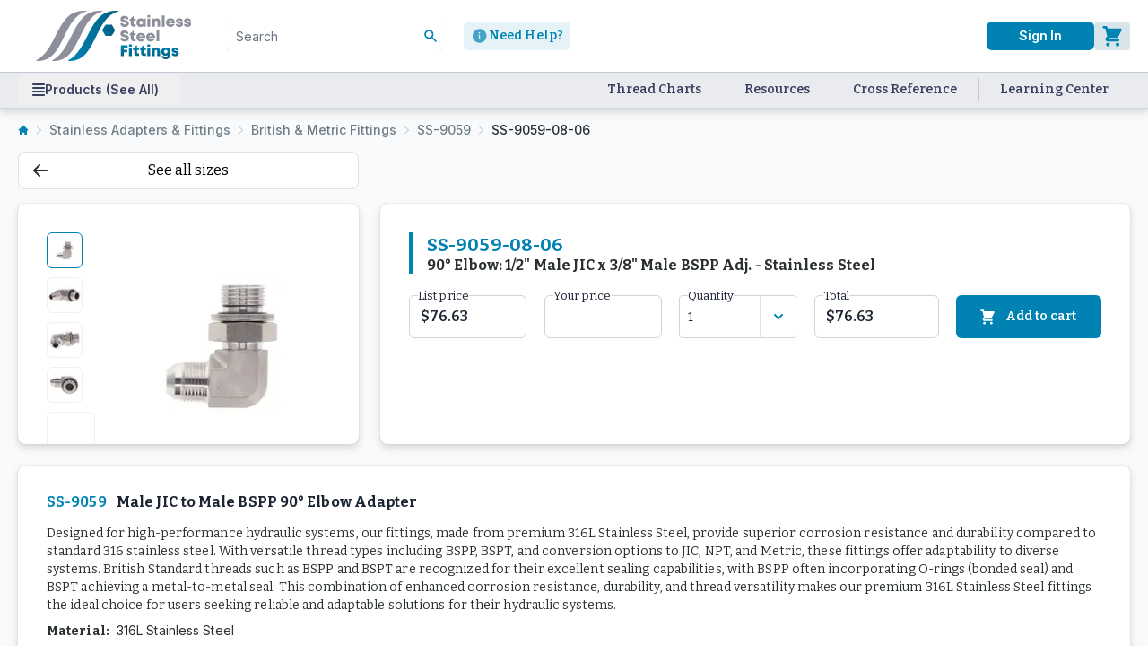

--- FILE ---
content_type: text/html; charset=utf-8
request_url: https://www.stainlesssteelfittings.com/stainless-adapters-and-fittings/british-and-metric-fittings/ss-9059/ss-9059-08-06
body_size: 17931
content:
<!DOCTYPE html><html lang="en"><head><meta charSet="utf-8"/><meta name="description" content="Stainless Steel Fittings manufactures thousands of hydraulics products including stainless adapters, hose end fittings, valves and instrumentation fittings"/><meta property="og:description" content="Stainless Steel Fittings manufactures thousands of hydraulics products including stainless adapters, hose end fittings, valves and instrumentation fittings"/><meta property="og:type" content="website"/><meta property="og:locale" content="en_US"/><meta property="og:site_name" content="Stainless Steel Fittings"/><meta name="viewport" content="width=device-width, initial-scale=1" class="jsx-3911155385"/><link rel="preload" as="image" imageSrcSet="/_next/image?url=https%3A%2F%2Fapi.stainlesssteelfittings.com%2Fimages%2Fdetailed%2F24%2FSS-9059-08-08_TopView_Rect.jpg&amp;w=256&amp;q=75 1x, /_next/image?url=https%3A%2F%2Fapi.stainlesssteelfittings.com%2Fimages%2Fdetailed%2F24%2FSS-9059-08-08_TopView_Rect.jpg&amp;w=520&amp;q=75 2x" fetchpriority="high"/><title>90° Elbow: 1/2&quot; Male JIC x 3/8&quot; Male BSPP Adj. - Stainless Steel | Stainless Steel Fittings</title><meta name="robots" content="index,follow"/><meta property="og:title" content="90° Elbow: 1/2&quot; Male JIC x 3/8&quot; Male BSPP Adj. - Stainless Steel | Stainless Steel Fittings"/><meta property="og:image" content="https://api.stainlesssteelfittings.com/images/detailed/24/SS-9059-08-08_TopView_Rect.jpg"/><meta property="og:image" content="https://api.stainlesssteelfittings.com/images/detailed/24/SS-9059-08-08_Rectangle_1600width09.jpg"/><meta property="og:image" content="https://api.stainlesssteelfittings.com/images/detailed/24/SS-9059-08-08_Rectangle_1600width08.jpg"/><meta property="og:image" content="https://api.stainlesssteelfittings.com/images/detailed/24/SS-9059-08-08_Rectangle_1600width01.jpg"/><script type="application/ld+json">{"@context":"https://schema.org","@type":"Product","description":"","sku":"SS-9059-08-06","image":["https://api.stainlesssteelfittings.com/images/detailed/24/SS-9059-08-08_TopView_Rect.jpg","https://api.stainlesssteelfittings.com/images/detailed/24/SS-9059-08-08_Rectangle_1600width09.jpg","https://api.stainlesssteelfittings.com/images/detailed/24/SS-9059-08-08_Rectangle_1600width08.jpg","https://api.stainlesssteelfittings.com/images/detailed/24/SS-9059-08-08_Rectangle_1600width01.jpg"],"brand":{"@type":"Brand","name":"Stainless Steel Fittings"},"manufacturer":{"@type":"Organization","name":"Stainless Steel Fittings"},"offers":[{"price":"76.63","priceCurrency":"USD","itemCondition":"https://schema.org/NewCondition","availability":"https://schema.org/InStock","@type":"Offer"}],"name":"90° Elbow: 1/2&quot; Male JIC x 3/8&quot; Male BSPP Adj. - Stainless Steel"}</script><meta name="next-head-count" content="16"/><link rel="preload" href="/_next/static/media/4563355e0480477b-s.p.woff2" as="font" type="font/woff2" crossorigin="anonymous" data-next-font="size-adjust"/><link rel="preload" href="/_next/static/media/e4af272ccee01ff0-s.p.woff2" as="font" type="font/woff2" crossorigin="anonymous" data-next-font="size-adjust"/><link rel="preload" href="/_next/static/css/81e21ba868c094ce.css" as="style"/><link rel="stylesheet" href="/_next/static/css/81e21ba868c094ce.css" data-n-g=""/><link rel="preload" href="/_next/static/css/ef683814c47a13af.css" as="style"/><link rel="stylesheet" href="/_next/static/css/ef683814c47a13af.css" data-n-p=""/><noscript data-n-css=""></noscript><script defer="" nomodule="" src="/_next/static/chunks/polyfills-78c92fac7aa8fdd8.js"></script><script src="/_next/static/chunks/webpack-3827592439e5ec46.js" defer=""></script><script src="/_next/static/chunks/framework-b19f58dcd5c18678.js" defer=""></script><script src="/_next/static/chunks/main-8dd22c7f03734f24.js" defer=""></script><script src="/_next/static/chunks/pages/_app-09cb92a67453b370.js" defer=""></script><script src="/_next/static/chunks/2a3dacfe-ef78988925d38b66.js" defer=""></script><script src="/_next/static/chunks/3722-1ba7498fab26f172.js" defer=""></script><script src="/_next/static/chunks/2223-98957dbe85202713.js" defer=""></script><script src="/_next/static/chunks/3596-40e0b35ad5900322.js" defer=""></script><script src="/_next/static/chunks/287-58d4f32fe57e7262.js" defer=""></script><script src="/_next/static/chunks/7910-e8eacffb48580e57.js" defer=""></script><script src="/_next/static/chunks/8241-216367ae69f14421.js" defer=""></script><script src="/_next/static/chunks/3432-11a148a9e6334590.js" defer=""></script><script src="/_next/static/chunks/4564-c7fdc3fae538d40a.js" defer=""></script><script src="/_next/static/chunks/pages/%5B...slug%5D-96acf08fab059d7a.js" defer=""></script><script src="/_next/static/YRsu_wNuPObf6EZDjlOCR/_buildManifest.js" defer=""></script><script src="/_next/static/YRsu_wNuPObf6EZDjlOCR/_ssgManifest.js" defer=""></script><style id="__jsx-3911155385">:root{--font-bitter:'__Bitter_ff762a', '__Bitter_Fallback_ff762a';--font-inter:'__Inter_611a59', '__Inter_Fallback_611a59'}</style></head><body class="loading"><div id="__next"><main class="font-main bg-[#F9FAFB]"><div class="min-h-[100vh] grid grid-rows-[auto,auto,1fr,auto]"><header class="relative border-b border-light-blue/20 shadow-header-s z-20 sticky top-0"><nav aria-label="Top" class="relative z-20 bg-white bg-opacity-90 backdrop-blur-xl backdrop-filter"><div class="mx-auto max-w-8xl md:py-3 max-[1420px]:px-5 max-md:px-0"><div class="grid lg:grid-cols-[213px,auto] md:grid-cols-[140px,auto] max-[400px]:grid-cols-[130px,auto] grid-cols-[159px,auto] md:gap-x-5 items-center max-md:pt-5 max-md:pb-3"><a aria-label="Titan simplifying hydraulics" class="md:row-span-2 row-[1] col-[1] max-md:pl-5" href="/"><svg width="198" height="56" viewBox="0 0 198 64" class="max-w-full w-[242px] max-md:h-[36px]"><g clip-path="url(#clip0_13455_1066)"><path d="M0 63.5953C36.8447 68.4125 33.0441 9.04928 64.3357 0.950473C64.7158 0.740114 65.0747 0.550792 65.4548 0.361469C26.203 -4.75025 29.1379 49.2488 0 63.5953Z" fill="url(#paint0_linear_13455_1066)"></path><path d="M20.3125 63.5953C57.1572 68.4125 53.3566 9.04928 84.6482 0.950473C85.0283 0.740114 85.3872 0.550792 85.7673 0.361469C46.4944 -4.75025 49.4504 49.2488 20.3125 63.5953Z" fill="url(#paint1_linear_13455_1066)"></path><path d="M40.624 63.5953C77.4687 68.4125 73.6681 9.04928 104.96 0.950473C105.34 0.740114 105.699 0.550792 106.079 0.361469C66.8059 -4.75025 69.762 49.2488 40.624 63.5953Z" fill="url(#paint2_linear_13455_1066)"></path><path d="M88.9975 17.8218L97.021 17.8008L101.033 24.9319L96.8943 31.8527L88.8497 31.8948L84.5635 24.7005L88.9975 17.8218Z" fill="url(#paint3_linear_13455_1066)"></path><path d="M113.228 20.6378C109.906 20.6378 107.77 18.8884 107.77 15.9376H111.62C111.62 16.9071 112.36 17.3708 113.228 17.3708C114.011 17.3708 114.751 16.9493 114.751 16.2116C114.751 15.3685 113.693 15.1156 112.403 14.7994C110.435 14.3146 107.939 13.7245 107.939 10.6472C107.939 7.99144 109.906 6.45279 113.101 6.45279C116.359 6.45279 118.221 8.1179 118.221 10.858H114.476C114.476 9.99378 113.841 9.59331 113.059 9.59331C112.403 9.59331 111.747 9.88839 111.747 10.5207C111.747 11.2795 112.762 11.5324 114.053 11.8697C116.042 12.3755 118.665 13.05 118.665 16.1273C118.644 19.0992 116.38 20.6378 113.228 20.6378ZM127.275 17.1601V20.3006H124.8C122.494 20.3006 121.077 18.8884 121.077 16.5699V12.6495H119.151V11.8064L123.848 6.83218H124.589V9.88839H127.212V12.6495H124.673V15.9587C124.673 16.6964 125.117 17.1601 125.879 17.1601H127.275ZM140.011 9.86732V20.3006H137.219L136.901 19.5629C136.034 20.2584 134.955 20.6589 133.749 20.6589C130.555 20.6589 128.27 18.3404 128.27 15.0945C128.27 11.8697 130.555 9.57223 133.749 9.57223C134.976 9.57223 136.076 9.9727 136.944 10.6893L137.303 9.88839L140.011 9.86732ZM136.584 15.0945C136.584 13.7455 135.59 12.7338 134.236 12.7338C132.882 12.7338 131.887 13.7455 131.887 15.0945C131.887 16.4645 132.882 17.4762 134.236 17.4762C135.59 17.4762 136.584 16.4434 136.584 15.0945ZM142.275 9.88839H145.872V20.3217H142.275V9.88839ZM142.296 5.52539H145.85V8.5816H142.296V5.52539ZM158.502 13.9563V20.3217H154.905V14.4411C154.905 13.2186 154.44 12.6284 153.53 12.6284C152.409 12.6284 151.753 13.4083 151.753 14.7362V20.3006H148.156V9.88839H150.695L151.182 10.9633C151.965 10.0992 153.128 9.57223 154.482 9.57223C156.894 9.57223 158.502 11.3006 158.502 13.9563ZM160.66 6.11556H164.256V20.3006H160.66V6.11556ZM177.309 14.9891C177.309 15.3053 177.288 15.6214 177.225 15.9376H169.461C169.693 17.139 170.455 17.7502 171.597 17.7502C172.444 17.7502 173.142 17.3919 173.48 16.7807H177.077C176.336 19.1624 174.221 20.6378 171.597 20.6378C168.339 20.6378 165.906 18.2561 165.906 15.0734C165.906 11.8697 168.297 9.53008 171.597 9.53008C174.982 9.53008 177.309 11.9329 177.309 14.9891ZM169.524 13.9563H173.755C173.438 12.9235 172.676 12.3544 171.597 12.3544C170.54 12.3544 169.82 12.9235 169.524 13.9563ZM182.979 20.6378C180.123 20.6378 178.388 19.1413 178.367 16.8861H181.837C181.837 17.6448 182.366 18.0032 183.064 18.0032C183.593 18.0032 184.101 17.7292 184.101 17.2022C184.101 16.591 183.318 16.4224 182.302 16.2537C180.673 16.0008 178.536 15.495 178.536 12.9657C178.536 10.879 180.335 9.53008 183 9.53008C185.666 9.53008 187.401 10.9423 187.443 13.05H184.058C184.058 12.3755 183.614 12.0804 182.958 12.0804C182.387 12.0804 181.985 12.3755 181.985 12.8392C181.985 13.4294 182.789 13.5769 183.783 13.7455C185.433 14.0406 187.634 14.3779 187.634 17.0336C187.612 19.2256 185.772 20.6378 182.979 20.6378ZM193.346 20.6378C190.49 20.6378 188.755 19.1413 188.734 16.8861H192.203C192.203 17.6448 192.732 18.0032 193.43 18.0032C193.959 18.0032 194.467 17.7292 194.467 17.2022C194.467 16.591 193.684 16.4224 192.669 16.2537C191.04 16.0008 188.903 15.495 188.903 12.9657C188.903 10.879 190.701 9.53008 193.367 9.53008C196.033 9.53008 197.767 10.9423 197.81 13.05H194.425C194.425 12.3755 193.98 12.0804 193.325 12.0804C192.753 12.0804 192.351 12.3755 192.351 12.8392C192.351 13.4294 193.155 13.5769 194.15 13.7455C195.8 14.0406 198 14.3779 198 17.0336C197.958 19.2256 196.117 20.6378 193.346 20.6378ZM113.228 39.2702C109.906 39.2702 107.77 37.5208 107.77 34.5699H111.62C111.62 35.5395 112.36 36.0032 113.228 36.0032C114.011 36.0032 114.751 35.5816 114.751 34.8439C114.751 34.0008 113.693 33.7479 112.403 33.4318C110.435 32.947 107.939 32.3568 107.939 29.2795C107.939 26.6238 109.906 25.0851 113.101 25.0851C116.359 25.0851 118.221 26.7502 118.221 29.4903H114.476C114.476 28.6261 113.841 28.2257 113.059 28.2257C112.403 28.2257 111.747 28.5207 111.747 29.1531C111.747 29.9118 112.762 30.1648 114.053 30.502C116.042 31.0079 118.665 31.6823 118.665 34.7596C118.644 37.7315 116.38 39.2702 113.228 39.2702ZM127.275 35.7924V38.9329H124.8C122.494 38.9329 121.077 37.5208 121.077 35.2022V31.2608H119.151V30.4177L123.848 25.4435H124.589V28.4997H127.212V31.2608H124.673V34.5699C124.673 35.3076 125.117 35.7713 125.879 35.7713H127.275V35.7924ZM139.652 33.6214C139.652 33.9376 139.631 34.2538 139.567 34.5699H131.803C132.036 35.7713 132.797 36.3826 133.94 36.3826C134.786 36.3826 135.484 36.0243 135.822 35.413H139.419C138.679 37.7948 136.563 39.2702 133.94 39.2702C130.682 39.2702 128.249 36.8884 128.249 33.7058C128.249 30.502 130.639 28.1624 133.94 28.1624C137.303 28.1624 139.652 30.5652 139.652 33.6214ZM131.866 32.5887H136.097C135.78 31.5559 135.019 30.9868 133.94 30.9868C132.882 30.9868 132.162 31.5559 131.866 32.5887ZM152.07 33.6214C152.07 33.9376 152.049 34.2538 151.986 34.5699H144.221C144.454 35.7713 145.216 36.3826 146.358 36.3826C147.204 36.3826 147.903 36.0243 148.241 35.413H151.838C151.097 37.7948 148.982 39.2702 146.358 39.2702C143.1 39.2702 140.667 36.8884 140.667 33.7058C140.667 30.502 143.058 28.1624 146.358 28.1624C149.743 28.1624 152.07 30.5652 152.07 33.6214ZM144.285 32.5887H148.516C148.199 31.5559 147.437 30.9868 146.358 30.9868C145.322 30.9868 144.581 31.5559 144.285 32.5887ZM153.72 24.7479H157.317V38.9329H153.72V24.7479Z" fill="url(#paint4_linear_13455_1066)"></path><path d="M112.192 47.428V49.5779H116.55V52.8449H112.192V57.5873H108.426V44.0767H117.057V47.4491H112.192V47.428ZM118.771 47.154H122.368V57.5873H118.771V47.154ZM118.792 42.791H122.346V45.8472H118.792V42.791ZM131.697 54.4257V57.5662H129.222C126.916 57.5662 125.499 56.154 125.499 53.8355V49.9151H123.574V49.0721L128.27 44.0978H129.011V47.154H131.634V49.9151H129.095V53.2243C129.095 53.962 129.54 54.4257 130.301 54.4257H131.697ZM140.435 54.4257V57.5662H137.96C135.654 57.5662 134.236 56.154 134.236 53.8355V49.9151H132.311V49.0721L137.008 44.0978H137.748V47.154H140.371V49.9151H137.833V53.2243C137.833 53.962 138.277 54.4257 139.039 54.4257H140.435ZM142.127 47.154H145.724V57.5873H142.127V47.154ZM142.149 42.791H145.703V45.8472H142.149V42.791ZM158.333 51.2219V57.5873H154.736V51.7278C154.736 50.5053 154.271 49.9151 153.361 49.9151C152.24 49.9151 151.584 50.695 151.584 52.0229V57.5873H147.988V47.154H150.526L151.013 48.229C151.796 47.3648 152.959 46.8379 154.313 46.8379C156.746 46.8379 158.333 48.5662 158.333 51.2219ZM171.323 47.154V56.428C171.323 59.695 169.165 61.7395 165.716 61.7395C162.754 61.7395 160.66 60.243 160.195 57.777H163.664C163.918 58.4725 164.807 58.8519 165.674 58.8519C166.88 58.8519 167.853 58.0931 167.853 56.8496V56.5334C167.07 57.0393 166.139 57.3133 165.124 57.3133C162.12 57.3133 159.898 55.0791 159.898 52.065C159.898 49.0931 162.12 46.8168 165.124 46.8168C166.393 46.8168 167.536 47.2594 168.424 48.0182L168.89 47.1329H171.323V47.154ZM165.716 54.3414C167.007 54.3414 167.938 53.3929 167.938 52.065C167.938 50.7372 167.007 49.7887 165.716 49.7887C164.426 49.7887 163.474 50.7372 163.474 52.065C163.495 53.3929 164.426 54.3414 165.716 54.3414ZM177.627 57.9245C174.771 57.9245 173.036 56.428 173.015 54.1728H176.485C176.485 54.9315 177.014 55.2899 177.712 55.2899C178.241 55.2899 178.748 55.0159 178.748 54.4889C178.748 53.8777 177.966 53.7091 176.95 53.5404C175.321 53.2875 173.184 52.7817 173.184 50.2524C173.184 48.1657 174.983 46.8168 177.648 46.8168C180.314 46.8168 182.049 48.229 182.091 50.3367H178.706C178.706 49.6622 178.262 49.3671 177.606 49.3671C177.035 49.3671 176.633 49.6622 176.633 50.1259C176.633 50.7161 177.437 50.8636 178.431 51.0322C180.081 51.3273 182.282 51.6646 182.282 54.3203C182.26 56.4913 180.42 57.9245 177.627 57.9245Z" fill="url(#paint5_linear_13455_1066)"></path></g><defs><linearGradient id="paint0_linear_13455_1066" x1="32.7308" y1="63.8796" x2="32.7308" y2="0.0248946" gradientUnits="userSpaceOnUse"><stop stop-color="#8D909B"></stop><stop offset="1" stop-color="#8D909B"></stop></linearGradient><linearGradient id="paint1_linear_13455_1066" x1="20.3098" y1="31.9522" x2="85.7709" y2="31.9522" gradientUnits="userSpaceOnUse"><stop stop-color="#8D909B"></stop><stop offset="1" stop-color="#8D909B"></stop></linearGradient><linearGradient id="paint2_linear_13455_1066" x1="40.6187" y1="31.9522" x2="106.08" y2="31.9522" gradientUnits="userSpaceOnUse"><stop stop-color="#0086B6"></stop><stop offset="1" stop-color="#005C7F"></stop></linearGradient><linearGradient id="paint3_linear_13455_1066" x1="84.5637" y1="24.8396" x2="101.041" y2="24.8396" gradientUnits="userSpaceOnUse"><stop stop-color="#00709C"></stop><stop offset="1" stop-color="#005C7F"></stop></linearGradient><linearGradient id="paint4_linear_13455_1066" x1="134.706" y1="-7.09617" x2="161.7" y2="39.8338" gradientUnits="userSpaceOnUse"><stop offset="4.67667e-07" stop-color="#8D909B"></stop><stop offset="1" stop-color="#8D909B"></stop></linearGradient><linearGradient id="paint5_linear_13455_1066" x1="145.341" y1="42.7908" x2="145.341" y2="61.7216" gradientUnits="userSpaceOnUse"><stop offset="3.11778e-07" stop-color="#0086B6"></stop><stop offset="1" stop-color="#005C7F"></stop></linearGradient><clipPath id="clip0_13455_1066"><rect width="198" height="64" fill="white"></rect></clipPath></defs></svg></a><div class="row-[1/3] col-[2] max-md:pr-5"><div class="flex justify-between h-8"><div class="flex md:w-[65%] w-1/2 relative"><div class="md:block hidden" data-headlessui-state=""><div class="relative min-[940px]:w-60 w-236px max-md:w-full max-md:left-0 max-md:absolute max-md:top-0 max-md:h-full"><span class="md:right-1.5 max-md:left-5 absolute top-1/2 -translate-y-2/4"><svg width="22" height="22" viewBox="0 0 22 22" xmlns="http://www.w3.org/2000/svg" class="md:fill-primary fill-white w-3.5 h-3.5"><path fill="evenodd" d="M8.33301 3.00167C6.91852 3.00167 5.56196 3.56358 4.56177 4.56377C3.56158 5.56396 2.99967 6.92052 2.99967 8.33501C2.99967 9.74949 3.56158 11.106 4.56177 12.1062C5.56196 13.1064 6.91852 13.6683 8.33301 13.6683C9.7475 13.6683 11.104 13.1064 12.1042 12.1062C13.1044 11.106 13.6663 9.74949 13.6663 8.33501C13.6663 6.92052 13.1044 5.56396 12.1042 4.56377C11.104 3.56358 9.7475 3.00167 8.33301 3.00167ZM0.333008 8.33501C0.332847 7.07594 0.629864 5.83462 1.1999 4.71199C1.76994 3.58937 2.5969 2.61714 3.61354 1.87437C4.63017 1.13161 5.80776 0.639289 7.05054 0.43745C8.29331 0.235611 9.56618 0.329954 10.7656 0.712806C11.9651 1.09566 13.0572 1.75621 13.9532 2.64073C14.8492 3.52526 15.5238 4.60878 15.9221 5.80318C16.3205 6.99758 16.4312 8.26913 16.2454 9.51441C16.0597 10.7597 15.5826 11.9435 14.853 12.9697L21.2757 19.3923C21.5186 19.6438 21.6529 19.9806 21.6499 20.3302C21.6469 20.6798 21.5066 21.0142 21.2594 21.2614C21.0122 21.5086 20.6778 21.6489 20.3282 21.6519C19.9786 21.6549 19.6418 21.5205 19.3903 21.2777L12.969 14.8563C11.7722 15.7074 10.3641 16.2126 8.89924 16.3165C7.43435 16.4204 5.9691 16.1191 4.66407 15.4456C3.35904 14.7721 2.26459 13.7524 1.50064 12.4981C0.736688 11.2439 0.332722 9.80358 0.333008 8.33501Z"></path></svg></span><button type="reset" class="md:hidden absolute right-5 top-1/2 -translate-y-2/4"><svg width="16" height="16" viewBox="0 0 16 16" class="fill-white h-5 w-5" xmlns="http://www.w3.org/2000/svg"><path fill-rule="evenodd" d="M4.19519 4.19571C4.32021 4.07073 4.48975 4.00052 4.66652 4.00052C4.8433 4.00052 5.01284 4.07073 5.13786 4.19571L7.99986 7.05771L10.8619 4.19571C10.9234 4.13204 10.9969 4.08125 11.0783 4.04631C11.1596 4.01137 11.2471 3.99298 11.3356 3.99221C11.4241 3.99144 11.5119 4.00831 11.5938 4.04183C11.6758 4.07535 11.7502 4.12485 11.8128 4.18745C11.8754 4.25004 11.9249 4.32448 11.9584 4.40641C11.9919 4.48834 12.0088 4.57613 12.008 4.66465C12.0073 4.75317 11.9889 4.84065 11.9539 4.92198C11.919 5.00332 11.8682 5.07688 11.8045 5.13838L8.94252 8.00038L11.8045 10.8624C11.926 10.9881 11.9932 11.1565 11.9916 11.3313C11.9901 11.5061 11.92 11.6733 11.7964 11.7969C11.6728 11.9205 11.5056 11.9906 11.3308 11.9922C11.156 11.9937 10.9876 11.9265 10.8619 11.805L7.99986 8.94305L5.13786 11.805C5.01212 11.9265 4.84372 11.9937 4.66892 11.9922C4.49413 11.9906 4.32692 11.9205 4.20331 11.7969C4.07971 11.6733 4.00959 11.5061 4.00807 11.3313C4.00656 11.1565 4.07375 10.9881 4.19519 10.8624L7.05719 8.00038L4.19519 5.13838C4.07021 5.01336 4 4.84382 4 4.66705C4 4.49027 4.07021 4.32073 4.19519 4.19571Z"></path></svg></button><button class="h-full w-full block" id="headlessui-combobox-button-:R8pcj6:" type="button" tabindex="-1" aria-haspopup="listbox" aria-expanded="false" data-headlessui-state=""><input class="md:pl-2.5 pl-[50px] max-md:bg-search-mobile max-md:text-white md:rounded autofill:shadow-autofill-white w-full sm:text-sm text-base py-6.5px pr-10 md:h-8 h-full md:border-[#C4C4C4] border-[#B74C4C] focus:outline-0 focus:shadow-0 focus:ring-0 md:focus:border-[#C4C4C4] focus:border-[#B74C4C] max-md:placeholder:text-white font-secondary" placeholder="Search" autoComplete="off" id="headlessui-combobox-input-:Ropcj6:" role="combobox" type="text" aria-expanded="false" aria-autocomplete="list" data-headlessui-state=""/></button></div></div><a class="flex bg-primary/10 items-center gap-x-2 px-2 py-1 rounded-md xl:ml-6 sm:ml-8 ml-3 min-w-max hover:opacity-70" href="/customer-support-form"><svg width="21" height="20" viewBox="0 0 21 20" class="fill-primary/70 w-5 h-5 min-w-5"><path d="M10.2 1.875C8.59298 1.875 7.0221 2.35152 5.68595 3.24431C4.3498 4.1371 3.3084 5.40605 2.69343 6.8907C2.07847 8.37535 1.91757 10.009 2.23107 11.5851C2.54458 13.1612 3.31841 14.6089 4.45471 15.7452C5.59101 16.8815 7.03875 17.6554 8.61485 17.9689C10.1909 18.2824 11.8246 18.1215 13.3093 17.5065C14.7939 16.8916 16.0629 15.8502 16.9556 14.514C17.8484 13.1779 18.325 11.607 18.325 10C18.3227 7.84581 17.4659 5.78051 15.9427 4.25727C14.4194 2.73403 12.3541 1.87727 10.2 1.875ZM9.88745 5.625C10.0729 5.625 10.2541 5.67998 10.4083 5.783C10.5625 5.88601 10.6826 6.03243 10.7536 6.20373C10.8245 6.37504 10.8431 6.56354 10.8069 6.7454C10.7708 6.92725 10.6815 7.0943 10.5504 7.22541C10.4193 7.35652 10.2522 7.44581 10.0704 7.48199C9.88849 7.51816 9.69999 7.49959 9.52869 7.42864C9.35738 7.35768 9.21097 7.23752 9.10795 7.08335C9.00494 6.92918 8.94995 6.74792 8.94995 6.5625C8.94995 6.31386 9.04873 6.0754 9.22454 5.89959C9.40036 5.72377 9.63881 5.625 9.88745 5.625ZM10.825 14.375C10.4934 14.375 10.1755 14.2433 9.94107 14.0089C9.70665 13.7745 9.57495 13.4565 9.57495 13.125V10C9.40919 10 9.25022 9.93415 9.13301 9.81694C9.0158 9.69973 8.94995 9.54076 8.94995 9.375C8.94995 9.20924 9.0158 9.05027 9.13301 8.93306C9.25022 8.81585 9.40919 8.75 9.57495 8.75C9.90648 8.75 10.2244 8.8817 10.4588 9.11612C10.6933 9.35054 10.825 9.66848 10.825 10V13.125C10.9907 13.125 11.1497 13.1908 11.2669 13.3081C11.3841 13.4253 11.45 13.5842 11.45 13.75C11.45 13.9158 11.3841 14.0747 11.2669 14.1919C11.1497 14.3092 10.9907 14.375 10.825 14.375Z"></path></svg><span class="text-primary text-smt font-semibold leading-6">Need Help?</span></a></div><div class="flex justify-end items-center md:gap-x-6"><div class="flex max-h-8"><a aria-label="User" class="max-[1030px]:block hidden" href="/sign-in"><svg width="32" height="32" viewBox="0 0 32 32" xmlns="http://www.w3.org/2000/svg" class="fill-primary" title="logo" aria-hidden="true"><path fill-rule="evenodd" d="M26.6663 16.0007C26.6663 18.8296 25.5425 21.5427 23.5421 23.5431C21.5418 25.5435 18.8286 26.6673 15.9997 26.6673C13.1707 26.6673 10.4576 25.5435 8.4572 23.5431C6.45681 21.5427 5.33301 18.8296 5.33301 16.0007C5.33301 13.1717 6.45681 10.4586 8.4572 8.45818C10.4576 6.45779 13.1707 5.33398 15.9997 5.33398C18.8286 5.33398 21.5418 6.45779 23.5421 8.45818C25.5425 10.4586 26.6663 13.1717 26.6663 16.0007ZM18.6663 12.0007C18.6663 12.7079 18.3854 13.3862 17.8853 13.8863C17.3852 14.3864 16.7069 14.6673 15.9997 14.6673C15.2924 14.6673 14.6142 14.3864 14.1141 13.8863C13.614 13.3862 13.333 12.7079 13.333 12.0007C13.333 11.2934 13.614 10.6151 14.1141 10.115C14.6142 9.61494 15.2924 9.33398 15.9997 9.33398C16.7069 9.33398 17.3852 9.61494 17.8853 10.115C18.3854 10.6151 18.6663 11.2934 18.6663 12.0007ZM15.9997 17.334C14.7231 17.3337 13.4734 17.7 12.3989 18.3892C11.3244 19.0784 10.4704 20.0616 9.93834 21.222C10.6886 22.0948 11.6187 22.795 12.6649 23.2746C13.7112 23.7542 14.8487 24.0019 15.9997 24.0007C17.1506 24.0019 18.2882 23.7542 19.3344 23.2746C20.3806 22.795 21.3108 22.0948 22.061 21.222C21.5289 20.0616 20.6749 19.0784 19.6005 18.3892C18.526 17.7 17.2762 17.3337 15.9997 17.334Z"></path></svg></a><a aria-label="User" class="max-[1030px]:hidden flex w-[120px] justify-center text-white bg-primary rounded-md py-1.5 px-3 font-[600] tracking-tight text-sm hover:opacity-70 whitespace-nowrap font-secondary" href="/sign-in">Sign In</a></div><div class="relative md:block hidden" data-headlessui-state=""><button aria-label="Cart" class="md:flex  hover:opacity-70 hidden md:gap-x-3 items-center outline-0 w-full active:hover-70 max-[1030px]:mr-1.5 max-md:mr-0 h-full md:h-8" type="button" aria-expanded="false" data-headlessui-state=""><div class="sm:col-[2] sm:row-[1/3] w-10 h-8 rounded-md bg-primary/10 flex items-center justify-center"><svg width="22" height="23" viewBox="0 0 22 23" xmlns="http://www.w3.org/2000/svg" class="fill-primary"><path d="M1.66634 0C1.31272 0 0.97358 0.140476 0.723532 0.390524C0.473484 0.640573 0.333008 0.979711 0.333008 1.33333C0.333008 1.68696 0.473484 2.02609 0.723532 2.27614C0.97358 2.52619 1.31272 2.66667 1.66634 2.66667H3.29301L3.69967 4.296C3.70371 4.31476 3.70816 4.33343 3.71301 4.352L5.52367 11.592L4.33301 12.7813C2.65301 14.4613 3.84234 17.3333 6.21834 17.3333H17.6663C18.02 17.3333 18.3591 17.1929 18.6091 16.9428C18.8592 16.6928 18.9997 16.3536 18.9997 16C18.9997 15.6464 18.8592 15.3072 18.6091 15.0572C18.3591 14.8071 18.02 14.6667 17.6663 14.6667H6.21834L7.55167 13.3333H16.333C16.5806 13.3332 16.8232 13.2642 17.0337 13.1339C17.2442 13.0037 17.4144 12.8174 17.525 12.596L21.525 4.596C21.6266 4.39277 21.6745 4.16697 21.6643 3.94001C21.6541 3.71305 21.586 3.49247 21.4666 3.29919C21.3472 3.10592 21.1804 2.94636 20.982 2.83566C20.7836 2.72496 20.5602 2.66679 20.333 2.66667H6.03967L5.62634 1.00933C5.55411 0.721004 5.38761 0.465078 5.15328 0.282207C4.91896 0.0993362 4.63025 7.81391e-06 4.33301 0H1.66634ZM18.9997 20.6667C18.9997 21.1971 18.789 21.7058 18.4139 22.0809C18.0388 22.4559 17.5301 22.6667 16.9997 22.6667C16.4692 22.6667 15.9605 22.4559 15.5855 22.0809C15.2104 21.7058 14.9997 21.1971 14.9997 20.6667C14.9997 20.1362 15.2104 19.6275 15.5855 19.2525C15.9605 18.8774 16.4692 18.6667 16.9997 18.6667C17.5301 18.6667 18.0388 18.8774 18.4139 19.2525C18.789 19.6275 18.9997 20.1362 18.9997 20.6667ZM6.33301 22.6667C6.86344 22.6667 7.37215 22.4559 7.74722 22.0809C8.12229 21.7058 8.33301 21.1971 8.33301 20.6667C8.33301 20.1362 8.12229 19.6275 7.74722 19.2525C7.37215 18.8774 6.86344 18.6667 6.33301 18.6667C5.80257 18.6667 5.29387 18.8774 4.91879 19.2525C4.54372 19.6275 4.33301 20.1362 4.33301 20.6667C4.33301 21.1971 4.54372 21.7058 4.91879 22.0809C5.29387 22.4559 5.80257 22.6667 6.33301 22.6667Z"></path></svg></div></button></div><div hidden="" style="position:fixed;top:1px;left:1px;width:1px;height:0;padding:0;margin:-1px;overflow:hidden;clip:rect(0, 0, 0, 0);white-space:nowrap;border-width:0;display:none"></div></div></div></div></div></div><div class="flex justify-between md:h-10 md:bg-light-blue/10 bg-primary max-md:relative md:border-t border-light-blue/20"><div class="mx-auto max-w-8xl w-full max-[1420px]:px-5 max-md:px-0"><div class="flex items-center justify-between text-sm text-light-blue md:col-[2] h-[46px] md:h-[38px] w-full"><div class="flex"><div class="md:block hidden" data-headlessui-state=""><button class="group flex justify-between gap-x-2 lg:pl-4 pl-3 lg:pr-6 pr-3 lg:w-max w-176px h-8 outline-0 items-center text-light-blue font-secondary relative" type="button" aria-expanded="false" data-headlessui-state=""><svg width="14" height="14" viewBox="0 0 14 14" xmlns="http://www.w3.org/2000/svg" class="group-active:opacity-70 group-hover:opacity-70 fill-light-blue"><path fill-rule="evenodd" d="M0 1C0 0.734784 0.105357 0.48043 0.292893 0.292893C0.48043 0.105357 0.734784 0 1 0H13C13.2652 0 13.5196 0.105357 13.7071 0.292893C13.8946 0.48043 14 0.734784 14 1C14 1.26522 13.8946 1.51957 13.7071 1.70711C13.5196 1.89464 13.2652 2 13 2H1C0.734784 2 0.48043 1.89464 0.292893 1.70711C0.105357 1.51957 0 1.26522 0 1ZM0 5C0 4.73478 0.105357 4.48043 0.292893 4.29289C0.48043 4.10536 0.734784 4 1 4H13C13.2652 4 13.5196 4.10536 13.7071 4.29289C13.8946 4.48043 14 4.73478 14 5C14 5.26522 13.8946 5.51957 13.7071 5.70711C13.5196 5.89464 13.2652 6 13 6H1C0.734784 6 0.48043 5.89464 0.292893 5.70711C0.105357 5.51957 0 5.26522 0 5ZM0 9C0 8.73478 0.105357 8.48043 0.292893 8.29289C0.48043 8.10536 0.734784 8 1 8H13C13.2652 8 13.5196 8.10536 13.7071 8.29289C13.8946 8.48043 14 8.73478 14 9C14 9.26522 13.8946 9.51957 13.7071 9.70711C13.5196 9.89464 13.2652 10 13 10H1C0.734784 10 0.48043 9.89464 0.292893 9.70711C0.105357 9.51957 0 9.26522 0 9ZM0 13C0 12.7348 0.105357 12.4804 0.292893 12.2929C0.48043 12.1054 0.734784 12 1 12H13C13.2652 12 13.5196 12.1054 13.7071 12.2929C13.8946 12.4804 14 12.7348 14 13C14 13.2652 13.8946 13.5196 13.7071 13.7071C13.5196 13.8946 13.2652 14 13 14H1C0.734784 14 0.48043 13.8946 0.292893 13.7071C0.105357 13.5196 0 13.2652 0 13Z"></path></svg><span class="group-active:opacity-70 group-hover:opacity-70 font-semibold">Products (See All)</span></button></div><div hidden="" style="position:fixed;top:1px;left:1px;width:1px;height:0;padding:0;margin:-1px;overflow:hidden;clip:rect(0, 0, 0, 0);white-space:nowrap;border-width:0;display:none"></div><div data-headlessui-state=""><button class="md:hidden justify-between flex items-center bg-primary text-white outline-0 border-0 pl-5 font-secondary h-8" type="button" aria-expanded="false" data-headlessui-state=""><svg width="14" height="14" viewBox="0 0 14 14" xmlns="http://www.w3.org/2000/svg" class="fill-white"><path fill-rule="evenodd" d="M0 1C0 0.734784 0.105357 0.48043 0.292893 0.292893C0.48043 0.105357 0.734784 0 1 0H13C13.2652 0 13.5196 0.105357 13.7071 0.292893C13.8946 0.48043 14 0.734784 14 1C14 1.26522 13.8946 1.51957 13.7071 1.70711C13.5196 1.89464 13.2652 2 13 2H1C0.734784 2 0.48043 1.89464 0.292893 1.70711C0.105357 1.51957 0 1.26522 0 1ZM0 5C0 4.73478 0.105357 4.48043 0.292893 4.29289C0.48043 4.10536 0.734784 4 1 4H13C13.2652 4 13.5196 4.10536 13.7071 4.29289C13.8946 4.48043 14 4.73478 14 5C14 5.26522 13.8946 5.51957 13.7071 5.70711C13.5196 5.89464 13.2652 6 13 6H1C0.734784 6 0.48043 5.89464 0.292893 5.70711C0.105357 5.51957 0 5.26522 0 5ZM0 9C0 8.73478 0.105357 8.48043 0.292893 8.29289C0.48043 8.10536 0.734784 8 1 8H13C13.2652 8 13.5196 8.10536 13.7071 8.29289C13.8946 8.48043 14 8.73478 14 9C14 9.26522 13.8946 9.51957 13.7071 9.70711C13.5196 9.89464 13.2652 10 13 10H1C0.734784 10 0.48043 9.89464 0.292893 9.70711C0.105357 9.51957 0 9.26522 0 9ZM0 13C0 12.7348 0.105357 12.4804 0.292893 12.2929C0.48043 12.1054 0.734784 12 1 12H13C13.2652 12 13.5196 12.1054 13.7071 12.2929C13.8946 12.4804 14 12.7348 14 13C14 13.2652 13.8946 13.5196 13.7071 13.7071C13.5196 13.8946 13.2652 14 13 14H1C0.734784 14 0.48043 13.8946 0.292893 13.7071C0.105357 13.5196 0 13.2652 0 13Z"></path></svg><span class="w-40 flex justify-center items-center false">All Products</span></button></div><div hidden="" style="position:fixed;top:1px;left:1px;width:1px;height:0;padding:0;margin:-1px;overflow:hidden;clip:rect(0, 0, 0, 0);white-space:nowrap;border-width:0;display:none"></div></div><div class="hidden tb:flex items-center text-sm text-light-blue h-[46px] md:h-[38px]"><a class="leading-4 hover:opacity-70 font-semibold md:h-8 px-3 xl:px-6 capitalize flex gap-x-1 items-center relative last:after:absolute last:after:h-4/5 last:after:left-0 last:after:w-[1px] last:after:bg-light-blue/20" href="/charts">Thread Charts</a><a class="leading-4 hover:opacity-70 font-semibold md:h-8 px-3 xl:px-6 capitalize flex gap-x-1 items-center relative last:after:absolute last:after:h-4/5 last:after:left-0 last:after:w-[1px] last:after:bg-light-blue/20" href="/resource">Resources</a><a class="leading-4 hover:opacity-70 font-semibold md:h-8 px-3 xl:px-6 capitalize flex gap-x-1 items-center relative last:after:absolute last:after:h-4/5 last:after:left-0 last:after:w-[1px] last:after:bg-light-blue/20" href="/resource/cross-reference">Cross Reference</a><a class="leading-4 hover:opacity-70 font-semibold md:h-8 px-3 xl:px-6 capitalize flex gap-x-1 items-center relative last:after:absolute last:after:h-4/5 last:after:left-0 last:after:w-[1px] last:after:bg-light-blue/20" href="/blog">Learning Center</a></div><div class="md:hidden flex h-full"><button aria-label="Search button" class="min-w-[72px] h-full flex justify-center items-center bg-search-mobile active:bg-primary"><svg width="22" height="22" viewBox="0 0 22 22" xmlns="http://www.w3.org/2000/svg" class="fill-white"><path fill="evenodd" d="M8.33301 3.00167C6.91852 3.00167 5.56196 3.56358 4.56177 4.56377C3.56158 5.56396 2.99967 6.92052 2.99967 8.33501C2.99967 9.74949 3.56158 11.106 4.56177 12.1062C5.56196 13.1064 6.91852 13.6683 8.33301 13.6683C9.7475 13.6683 11.104 13.1064 12.1042 12.1062C13.1044 11.106 13.6663 9.74949 13.6663 8.33501C13.6663 6.92052 13.1044 5.56396 12.1042 4.56377C11.104 3.56358 9.7475 3.00167 8.33301 3.00167ZM0.333008 8.33501C0.332847 7.07594 0.629864 5.83462 1.1999 4.71199C1.76994 3.58937 2.5969 2.61714 3.61354 1.87437C4.63017 1.13161 5.80776 0.639289 7.05054 0.43745C8.29331 0.235611 9.56618 0.329954 10.7656 0.712806C11.9651 1.09566 13.0572 1.75621 13.9532 2.64073C14.8492 3.52526 15.5238 4.60878 15.9221 5.80318C16.3205 6.99758 16.4312 8.26913 16.2454 9.51441C16.0597 10.7597 15.5826 11.9435 14.853 12.9697L21.2757 19.3923C21.5186 19.6438 21.6529 19.9806 21.6499 20.3302C21.6469 20.6798 21.5066 21.0142 21.2594 21.2614C21.0122 21.5086 20.6778 21.6489 20.3282 21.6519C19.9786 21.6549 19.6418 21.5205 19.3903 21.2777L12.969 14.8563C11.7722 15.7074 10.3641 16.2126 8.89924 16.3165C7.43435 16.4204 5.9691 16.1191 4.66407 15.4456C3.35904 14.7721 2.26459 13.7524 1.50064 12.4981C0.736688 11.2439 0.332722 9.80358 0.333008 8.33501Z"></path></svg></button><a aria-label="Cart" class="flex md:hidden justify-center items-center h-full w-[72px] min-w-[72px] active:opacity-70" href="/cart"><svg width="22" height="23" viewBox="0 0 22 23" xmlns="http://www.w3.org/2000/svg" class="fill-white w-8 h-8"><path d="M1.66634 0C1.31272 0 0.97358 0.140476 0.723532 0.390524C0.473484 0.640573 0.333008 0.979711 0.333008 1.33333C0.333008 1.68696 0.473484 2.02609 0.723532 2.27614C0.97358 2.52619 1.31272 2.66667 1.66634 2.66667H3.29301L3.69967 4.296C3.70371 4.31476 3.70816 4.33343 3.71301 4.352L5.52367 11.592L4.33301 12.7813C2.65301 14.4613 3.84234 17.3333 6.21834 17.3333H17.6663C18.02 17.3333 18.3591 17.1929 18.6091 16.9428C18.8592 16.6928 18.9997 16.3536 18.9997 16C18.9997 15.6464 18.8592 15.3072 18.6091 15.0572C18.3591 14.8071 18.02 14.6667 17.6663 14.6667H6.21834L7.55167 13.3333H16.333C16.5806 13.3332 16.8232 13.2642 17.0337 13.1339C17.2442 13.0037 17.4144 12.8174 17.525 12.596L21.525 4.596C21.6266 4.39277 21.6745 4.16697 21.6643 3.94001C21.6541 3.71305 21.586 3.49247 21.4666 3.29919C21.3472 3.10592 21.1804 2.94636 20.982 2.83566C20.7836 2.72496 20.5602 2.66679 20.333 2.66667H6.03967L5.62634 1.00933C5.55411 0.721004 5.38761 0.465078 5.15328 0.282207C4.91896 0.0993362 4.63025 7.81391e-06 4.33301 0H1.66634ZM18.9997 20.6667C18.9997 21.1971 18.789 21.7058 18.4139 22.0809C18.0388 22.4559 17.5301 22.6667 16.9997 22.6667C16.4692 22.6667 15.9605 22.4559 15.5855 22.0809C15.2104 21.7058 14.9997 21.1971 14.9997 20.6667C14.9997 20.1362 15.2104 19.6275 15.5855 19.2525C15.9605 18.8774 16.4692 18.6667 16.9997 18.6667C17.5301 18.6667 18.0388 18.8774 18.4139 19.2525C18.789 19.6275 18.9997 20.1362 18.9997 20.6667ZM6.33301 22.6667C6.86344 22.6667 7.37215 22.4559 7.74722 22.0809C8.12229 21.7058 8.33301 21.1971 8.33301 20.6667C8.33301 20.1362 8.12229 19.6275 7.74722 19.2525C7.37215 18.8774 6.86344 18.6667 6.33301 18.6667C5.80257 18.6667 5.29387 18.8774 4.91879 19.2525C4.54372 19.6275 4.33301 20.1362 4.33301 20.6667C4.33301 21.1971 4.54372 21.7058 4.91879 22.0809C5.29387 22.4559 5.80257 22.6667 6.33301 22.6667Z"></path></svg></a></div></div></div></div></nav></header><nav aria-label="Breadcrumb" class="mx-auto max-[1440px]:mx-5 max-w-8xl min-[1440px]:w-full font-secondary"><ul role="list" class="flex items-center max-md:flex-wrap max-md:my-1"><a role="listitem" aria-label="Breadcrumb item" class="md:py-4 py-1 max-md:string text-sm leading-4 font-medium text-mid-gray hover:text-black-gray" href="/"><svg width="12" height="12" viewBox="0 0 12 12" xmlns="http://www.w3.org/2000/svg" class="fill-primary hover:fill-black-gray"><path d="M6.47128 0.862C6.34626 0.737019 6.17672 0.666809 5.99995 0.666809C5.82317 0.666809 5.65363 0.737019 5.52861 0.862L0.861946 5.52867C0.740507 5.6544 0.673311 5.8228 0.67483 5.9976C0.676349 6.1724 0.746461 6.33961 0.870067 6.46321C0.993672 6.58682 1.16088 6.65693 1.33568 6.65845C1.51048 6.65997 1.67888 6.59277 1.80461 6.47133L1.99995 6.276V10.6667C1.99995 10.8435 2.07018 11.013 2.19521 11.1381C2.32023 11.2631 2.4898 11.3333 2.66661 11.3333H3.99995C4.17676 11.3333 4.34633 11.2631 4.47135 11.1381C4.59637 11.013 4.66661 10.8435 4.66661 10.6667V9.33333C4.66661 9.15652 4.73685 8.98695 4.86187 8.86193C4.9869 8.73691 5.15647 8.66667 5.33328 8.66667H6.66661C6.84342 8.66667 7.01299 8.73691 7.13802 8.86193C7.26304 8.98695 7.33328 9.15652 7.33328 9.33333V10.6667C7.33328 10.8435 7.40352 11.013 7.52854 11.1381C7.65357 11.2631 7.82313 11.3333 7.99995 11.3333H9.33328C9.51009 11.3333 9.67966 11.2631 9.80468 11.1381C9.92971 11.013 9.99995 10.8435 9.99995 10.6667V6.276L10.1953 6.47133C10.321 6.59277 10.4894 6.65997 10.6642 6.65845C10.839 6.65693 11.0062 6.58682 11.1298 6.46321C11.2534 6.33961 11.3235 6.1724 11.3251 5.9976C11.3266 5.8228 11.2594 5.6544 11.1379 5.52867L6.47128 0.862Z"></path></svg></a><div class="px-2"><svg width="7" height="10" viewBox="0 0 7 10" fill="none" xmlns="http://www.w3.org/2000/svg"><path d="M1 0.5L5.5 5L1 9.5" stroke="#B0BABF"></path></svg></div><a role="listitem" aria-label="Breadcrumb item" class="md:py-4 py-1 max-md:string text-sm leading-4 font-medium text-mid-gray hover:text-black-gray" href="/stainless-adapters-and-fittings">Stainless Adapters &amp; Fittings</a><div class="px-2"><svg width="7" height="10" viewBox="0 0 7 10" fill="none" xmlns="http://www.w3.org/2000/svg"><path d="M1 0.5L5.5 5L1 9.5" stroke="#B0BABF"></path></svg></div><a role="listitem" aria-label="Breadcrumb item" class="md:py-4 py-1 max-md:string text-sm leading-4 font-medium text-mid-gray hover:text-black-gray" href="/stainless-adapters-and-fittings/british-and-metric-fittings">British &amp; Metric Fittings</a><div class="px-2"><svg width="7" height="10" viewBox="0 0 7 10" fill="none" xmlns="http://www.w3.org/2000/svg"><path d="M1 0.5L5.5 5L1 9.5" stroke="#B0BABF"></path></svg></div><a role="listitem" aria-label="Breadcrumb item" class="md:py-4 py-1 max-md:string text-sm leading-4 font-medium text-mid-gray hover:text-black-gray" href="/stainless-adapters-and-fittings/british-and-metric-fittings/ss-9059">SS-9059</a><div class="px-2"><svg width="7" height="10" viewBox="0 0 7 10" fill="none" xmlns="http://www.w3.org/2000/svg"><path d="M1 0.5L5.5 5L1 9.5" stroke="#B0BABF"></path></svg></div><a role="listitem" aria-label="Breadcrumb item" class="md:py-4 py-1 max-md:string text-sm leading-4 font-medium text-black-gray" href="/stainless-adapters-and-fittings/british-and-metric-fittings/ss-9059/ss-9059-08-06">SS-9059-08-06</a></ul></nav><section><div class="max-[1440px]:mx-5 min-[1440px]:mx-auto max-w-8xl"><a class="relative border border-white-gray rounded-lg md:py-2 px-4 bg-white flex mb-4 md:w-[380px] max-md:w-full max-md:py-1 justify-center hover:opacity-70 active:opacity-50" href="/stainless-adapters-and-fittings/british-and-metric-fittings/ss-9059"><svg width="16" height="14" viewBox="0 0 16 14" class="fill-black-gray h-4 w-4 rotate-180 absolute left-4 top-1/2 -translate-y-1/2" xmlns="http://www.w3.org/2000/svg"><path fill-rule="evenodd" clip-rule="evenodd" d="M8.293 0.292786C8.48053 0.105315 8.73484 0 9 0C9.26516 0 9.51947 0.105315 9.707 0.292786L15.707 6.29279C15.8945 6.48031 15.9998 6.73462 15.9998 6.99979C15.9998 7.26495 15.8945 7.51926 15.707 7.70679L9.707 13.7068C9.5184 13.8889 9.2658 13.9897 9.0036 13.9875C8.7414 13.9852 8.49059 13.88 8.30518 13.6946C8.11977 13.5092 8.0146 13.2584 8.01233 12.9962C8.01005 12.734 8.11084 12.4814 8.293 12.2928L12.586 7.99979H1C0.734784 7.99979 0.48043 7.89443 0.292893 7.70689C0.105357 7.51936 0 7.265 0 6.99979C0 6.73457 0.105357 6.48022 0.292893 6.29268C0.48043 6.10514 0.734784 5.99979 1 5.99979H12.586L8.293 1.70679C8.10553 1.51926 8.00021 1.26495 8.00021 0.999786C8.00021 0.734622 8.10553 0.480314 8.293 0.292786Z"></path></svg>See all sizes</a><div class="border-l-4 border-primary pl-2 mb-4 md:hidden"><p class="text-primary font-bold text-xlt">SS-9059-08-06</p><p class="text-t-black font-bold text-base-t">90° Elbow: 1/2&quot; Male JIC x 3/8&quot; Male BSPP Adj. - Stainless Steel</p></div><div class="grid lg:grid-cols-[380px,1fr] grid-cols-1 lg:gap-x-6 max-lg:gap-y-6 md:mb-6"><div class="bg-white shadow-header-s rounded-lg p-8 md:w-[380px] max-md:w-full overflow-hidden p-5 max-md:flex max-md:justify-center"><button type="button" aria-hidden="true" style="position:fixed;top:1px;left:1px;width:1px;height:0;padding:0;margin:-1px;overflow:hidden;clip:rect(0, 0, 0, 0);white-space:nowrap;border-width:0"></button><div class="grid-cols-[40px_290px] max-sm:grid-cols-[40px_250px] h-[204px] grid gap-x-2.5 md:mr-6 rounded-md md:min-w-[374px]"><div><div class="grid md:grid-rows-[auto] grid-rows-3 gap-y-2.5 max-md:[&amp;&gt;*:nth-child(5)]:hidden" role="tablist" aria-orientation="vertical"><div class="md:h-10 md:w-10 relative flex h-10 w-10 cursor-pointer items-center justify-center rounded-md overflow-hidden border focus:outline-0 border-primary hover:opacity-100 bg-white" id="headlessui-tabs-tab-:R1b5n6:" role="tab" aria-selected="true" tabindex="0" data-headlessui-state="selected"><img alt="image.altText" loading="lazy" width="38" height="38" decoding="async" data-nimg="1" style="color:transparent" srcSet="/_next/image?url=https%3A%2F%2Fapi.stainlesssteelfittings.com%2Fimages%2Fdetailed%2F24%2FSS-9059-08-08_TopView_Rect.jpg&amp;w=48&amp;q=75 1x, /_next/image?url=https%3A%2F%2Fapi.stainlesssteelfittings.com%2Fimages%2Fdetailed%2F24%2FSS-9059-08-08_TopView_Rect.jpg&amp;w=96&amp;q=75 2x" src="/_next/image?url=https%3A%2F%2Fapi.stainlesssteelfittings.com%2Fimages%2Fdetailed%2F24%2FSS-9059-08-08_TopView_Rect.jpg&amp;w=96&amp;q=75"/></div><div class="md:h-10 md:w-10 relative flex h-10 w-10 cursor-pointer items-center justify-center rounded-md overflow-hidden border focus:outline-0 border-[#5B6871]/10 hover:opacity-70" id="headlessui-tabs-tab-:R2b5n6:" role="tab" aria-selected="false" tabindex="-1" data-headlessui-state=""><img alt="image.altText" loading="lazy" width="38" height="38" decoding="async" data-nimg="1" style="color:transparent" srcSet="/_next/image?url=https%3A%2F%2Fapi.stainlesssteelfittings.com%2Fimages%2Fdetailed%2F24%2FSS-9059-08-08_Rectangle_1600width09.jpg&amp;w=48&amp;q=75 1x, /_next/image?url=https%3A%2F%2Fapi.stainlesssteelfittings.com%2Fimages%2Fdetailed%2F24%2FSS-9059-08-08_Rectangle_1600width09.jpg&amp;w=96&amp;q=75 2x" src="/_next/image?url=https%3A%2F%2Fapi.stainlesssteelfittings.com%2Fimages%2Fdetailed%2F24%2FSS-9059-08-08_Rectangle_1600width09.jpg&amp;w=96&amp;q=75"/></div><div class="md:h-10 md:w-10 relative flex h-10 w-10 cursor-pointer items-center justify-center rounded-md overflow-hidden border focus:outline-0 border-[#5B6871]/10 hover:opacity-70" id="headlessui-tabs-tab-:R3b5n6:" role="tab" aria-selected="false" tabindex="-1" data-headlessui-state=""><img alt="image.altText" loading="lazy" width="38" height="38" decoding="async" data-nimg="1" style="color:transparent" srcSet="/_next/image?url=https%3A%2F%2Fapi.stainlesssteelfittings.com%2Fimages%2Fdetailed%2F24%2FSS-9059-08-08_Rectangle_1600width08.jpg&amp;w=48&amp;q=75 1x, /_next/image?url=https%3A%2F%2Fapi.stainlesssteelfittings.com%2Fimages%2Fdetailed%2F24%2FSS-9059-08-08_Rectangle_1600width08.jpg&amp;w=96&amp;q=75 2x" src="/_next/image?url=https%3A%2F%2Fapi.stainlesssteelfittings.com%2Fimages%2Fdetailed%2F24%2FSS-9059-08-08_Rectangle_1600width08.jpg&amp;w=96&amp;q=75"/></div><div class="md:h-10 md:w-10 relative flex h-10 w-10 cursor-pointer items-center justify-center rounded-md overflow-hidden border focus:outline-0 border-[#5B6871]/10 hover:opacity-70" id="headlessui-tabs-tab-:R4b5n6:" role="tab" aria-selected="false" tabindex="-1" data-headlessui-state=""><img alt="image.altText" loading="lazy" width="38" height="38" decoding="async" data-nimg="1" style="color:transparent" srcSet="/_next/image?url=https%3A%2F%2Fapi.stainlesssteelfittings.com%2Fimages%2Fdetailed%2F24%2FSS-9059-08-08_Rectangle_1600width01.jpg&amp;w=48&amp;q=75 1x, /_next/image?url=https%3A%2F%2Fapi.stainlesssteelfittings.com%2Fimages%2Fdetailed%2F24%2FSS-9059-08-08_Rectangle_1600width01.jpg&amp;w=96&amp;q=75 2x" src="/_next/image?url=https%3A%2F%2Fapi.stainlesssteelfittings.com%2Fimages%2Fdetailed%2F24%2FSS-9059-08-08_Rectangle_1600width01.jpg&amp;w=96&amp;q=75"/></div><div class="relative flex md:h-[54px] h-10 md:w-[54px] w-10 cursor-pointer items-center justify-center rounded-md overflow-hidden border border-[#5B6871]/10 hover:opacity-70"><svg xmlns="http://www.w3.org/2000/svg" viewBox="0 0 300 300"><g fill="currentColor"><path d="M99.9 95.6L92.6 94c2.2-7.3 7.6-11 15.5-11 4.7 0 8.2.9 10.7 3.2 2.5 2.2 4.1 5 4.1 8.8 0 4.7-2.5 8.2-7.9 10.1 6.3 1.6 9.1 5 9.1 11 0 4.1-1.6 7.6-4.7 9.8-3.2 2.5-6.9 3.5-11.7 3.5-4.4 0-7.9-.9-11-2.8-3.2-1.9-5-5-5.7-9.1l7.3-1.6c1.3 5 4.4 7.6 9.1 7.6 2.2 0 4.1-.6 5.7-1.9s2.5-3.5 2.5-6c0-2.2-.6-4.1-2.2-5.4s-4.1-2.2-7.9-2.2h-3.2v-5.4h3.2c2.2 0 3.8-.3 5-.6 1.3-.3 2.2-.9 2.8-2.2s1.3-2.5 1.3-4.4c0-2.2-.6-3.8-1.9-5-1.3-.9-2.8-1.6-5-1.6-4-.1-6.9 2.1-7.8 6.8zM164.5 94l-6.9 1.9c-1.3-4.7-3.8-7.3-7.6-7.3-3.2 0-5.4 1.6-6.9 4.4-1.6 2.8-2.2 7.3-2.5 13.2 2.2-4.4 5.7-6.6 10.7-6.6 3.8 0 7.3 1.3 9.8 4.1s4.1 6.3 4.1 10.7c0 4.7-1.6 8.2-4.4 11s-6.6 4.1-11.4 4.1c-5 0-9.1-1.9-12-5.4-3.2-3.5-4.7-9.1-4.7-17s1.6-13.9 4.7-18.3c3.2-4.1 7.3-6.3 12.6-6.3 3.5 0 6.6.9 9.1 2.5 2.6 2.4 4.5 5.3 5.4 9zm-7.5 20.8c0-3.2-.6-5.4-1.9-6.9-1.3-1.6-3.2-2.2-5.4-2.2-2.5 0-4.7.9-6 2.5-1.3 1.9-2.2 3.8-2.2 6.6 0 2.5.6 4.7 2.2 6.6 1.6 1.6 3.5 2.5 6 2.5 4.8.1 7.3-3.1 7.3-9.1zM203.3 106c0 8.5-1.3 14.5-4.1 18.3s-6.9 5.7-12.3 5.7c-11 0-16.4-7.6-16.4-23 0-8.5 1.3-14.5 4.1-18.3s6.9-5.7 12.3-5.7c10.8 0 16.4 7.6 16.4 23zm-8.8.3c0-6.6-.6-11.4-1.9-13.9s-3.2-4.1-6-4.1c-2.5 0-4.4 1.3-6 3.8s-1.9 7.3-1.9 13.9c0 7.3.6 12 2.2 14.5s3.5 3.5 5.7 3.5c2.5 0 4.7-1.3 6-4.1 1.3-2.2 1.9-6.9 1.9-13.6zM228.2 93.7c0 2.8-.9 5.4-3.2 7.6-2.2 2.2-4.4 3.2-7.3 3.2-2.8 0-5.4-.9-7.3-3.2-1.9-2.2-3.2-4.4-3.2-7.6 0-2.8.9-5.4 3.2-7.6 1.9-2.2 4.4-3.2 7.3-3.2 2.8 0 5.4.9 7.3 3.2 2 2.3 3.2 4.5 3.2 7.6zm-5.3 0c0-1.9-.6-3.2-1.6-4.4-.9-1.3-2.2-1.6-3.8-1.6s-2.5.6-3.8 1.9-1.3 2.2-1.3 4.1c0 1.6.6 3.2 1.6 4.4.9 1.3 2.2 1.9 3.8 1.9 1.3 0 2.5-.6 3.8-1.9 1.3-1.2 1.3-2.8 1.3-4.4zM113.5 146.1h5.4l5 17.3 5-17.3h4.7l-7.6 24.3h-5zM142.5 142.9h-6v-5.4h6zm-5.7 3.2h5.7v24.3h-5.7zM168.6 159h-15.5c0 3.2.6 5.4 1.6 6.6.9.9 2.2 1.6 3.8 1.6 2.5 0 4.1-1.6 4.7-4.4l5 .6c-1.3 5-4.7 7.6-10.1 7.6-3.2 0-6-.9-7.9-3.2s-2.8-5-2.8-9.1.9-7.3 2.8-9.8 4.7-3.5 7.9-3.5c2.2 0 4.1.6 5.7 1.6 1.6 1.3 2.5 2.5 3.5 4.4.7 1.9 1.3 4.4 1.3 7.6zm-5.6-3.5c0-4.4-1.6-6.3-4.7-6.3-2.8 0-4.4 2.2-4.7 6.3zM169.9 146.1h5.4l4.1 16.7 3.8-16.7h5l3.8 16.7 4.4-16.7h4.4l-6.6 24.3h-4.7l-4.1-16.7-3.8 16.7h-4.7z"></path><path d="M81.3 131.9v13.6s-41 16.4 13.6 35.3c0 0 30 8.2 59.9 8.2v-11l41 19.2-41 21.8v-13.6s-106.3 0-106.3-41c0 0 0-21.8 32.8-32.5zM201.1 178.2c2.8 0 32.8-8.2 32.8-21.8s-11-16.4-11-16.4v-8.2s27.1 5.4 27.1 30c0 0 0 20.5-30 30z"></path></g></svg></div></div></div><div class="rounded-md overflow-hidden bg-white"><div class="flex justify-center items-center w-full h-full cursor-zoom-in" id="headlessui-tabs-panel-:Rd5n6:" role="tabpanel" tabindex="0" data-headlessui-state="selected"><img alt="" fetchpriority="high" width="255" height="255" decoding="async" data-nimg="1" class="max-md:max-h-[190px] object-contain" style="color:transparent" srcSet="/_next/image?url=https%3A%2F%2Fapi.stainlesssteelfittings.com%2Fimages%2Fdetailed%2F24%2FSS-9059-08-08_TopView_Rect.jpg&amp;w=256&amp;q=75 1x, /_next/image?url=https%3A%2F%2Fapi.stainlesssteelfittings.com%2Fimages%2Fdetailed%2F24%2FSS-9059-08-08_TopView_Rect.jpg&amp;w=520&amp;q=75 2x" src="/_next/image?url=https%3A%2F%2Fapi.stainlesssteelfittings.com%2Fimages%2Fdetailed%2F24%2FSS-9059-08-08_TopView_Rect.jpg&amp;w=520&amp;q=75"/></div><span aria-hidden="true" id="headlessui-tabs-panel-:Rl5n6:" role="tabpanel" tabindex="-1" style="position:fixed;top:1px;left:1px;width:1px;height:0;padding:0;margin:-1px;overflow:hidden;clip:rect(0, 0, 0, 0);white-space:nowrap;border-width:0"></span><span aria-hidden="true" id="headlessui-tabs-panel-:Rt5n6:" role="tabpanel" tabindex="-1" style="position:fixed;top:1px;left:1px;width:1px;height:0;padding:0;margin:-1px;overflow:hidden;clip:rect(0, 0, 0, 0);white-space:nowrap;border-width:0"></span><span aria-hidden="true" id="headlessui-tabs-panel-:R155n6:" role="tabpanel" tabindex="-1" style="position:fixed;top:1px;left:1px;width:1px;height:0;padding:0;margin:-1px;overflow:hidden;clip:rect(0, 0, 0, 0);white-space:nowrap;border-width:0"></span></div></div></div><div class="bg-white shadow-header-s rounded-lg p-8 max-md:rounded-none max-md:border-t max-md:border-[#CED3DC] max-md:shadow-none max-md:w-[calc(100%+40px)] max-md:-ml-5 max-md:py-6 max-md:px-5"><h1 class="border-l-4 border-primary pl-4 mb-6 max-md:hidden"><span class="block text-primary font-bold text-xlt">SS-9059-08-06<!-- --> </span><span class="block text-t-black font-bold text-base-t">90° Elbow: 1/2&quot; Male JIC x 3/8&quot; Male BSPP Adj. - Stainless Steel</span></h1><div class="grid md:grid-cols-[17%,17%,17%,18%,1fr] max-md:grid-cols-2 md:gap-x-[2.5%] max-md:gap-4"><div class="relative"><p class="md:absolute md:top-0 md:-translate-y-1/2 md:bg-white block text-xsmt text-secondary-blue md:left-2.5 z-10 max-md:mb-1">List price</p><div class="rounded-md border border-[#CED3DC] px-3 text-secondary-blue text-base-t font-semibold md:h-12 max-md:h-8 w-full flex items-center max-md:bg-[#F9FAFB]">$76.63</div></div><div class="relative"><p class="md:absolute md:top-0 md:-translate-y-1/2 md:bg-white block text-xsmt text-secondary-blue md:left-2.5 z-10 max-md:mb-1">Your price</p><div class="rounded-md border border-[#CED3DC] px-3 text-secondary-blue text-base-t font-semibold md:h-12 max-md:h-8 w-full flex items-center max-md:bg-[#F9FAFB]"></div></div><div class="relative"><p class="md:absolute md:top-0 md:-translate-y-1/2 md:bg-white block text-xsmt text-secondary-blue md:left-2.5 md:z-10 max-md:mb-1">Quantity</p><div class="relative"><div class="appearance-none relative border border-[#CED3DC] w-full cursor-default bg-white text-left rounded-[4px] overflow-hidden"><input aria-label="Quantity" inputMode="numeric" pattern="[0-9]*" class="md:w-[120px] w-[calc(100%-32px)] focus:shadow-none border-none focus:outline-none text-sm md:p-[9px] max-md:h-[30px] md:pr-[46px] max-md:px-2 relative z-1 appearance-none h-[46px]" id="headlessui-combobox-input-:R1d7pn6:" role="combobox" type="text" aria-expanded="false" aria-autocomplete="list" data-headlessui-state=""/><button class="bg-white absolute md:w-10 w-8 inset-y-0 right-0 flex items-center justify-center border-l border-white-gray" aria-label="Discount variants" id="headlessui-combobox-button-:R2d7pn6:" type="button" tabindex="-1" aria-haspopup="listbox" aria-expanded="false" data-headlessui-state=""><svg width="6" height="10" viewBox="0 0 6 10" xmlns="http://www.w3.org/2000/svg" class="rotate-90 fill-primary"><path fill-rule="evenodd" d="M0.292787 9.70643C0.105316 9.5189 0 9.2646 0 8.99943C0 8.73427 0.105316 8.47996 0.292787 8.29243L3.58579 4.99943L0.292787 1.70643C0.110629 1.51783 0.00983372 1.26523 0.0121121 1.00303C0.0143906 0.740833 0.11956 0.49002 0.304968 0.304612C0.490376 0.119204 0.741189 0.014035 1.00339 0.0117566C1.26558 0.00947813 1.51818 0.110273 1.70679 0.292431L5.70679 4.29243C5.89426 4.47996 5.99957 4.73427 5.99957 4.99943C5.99957 5.2646 5.89426 5.5189 5.70679 5.70643L1.70679 9.70643C1.51926 9.8939 1.26495 9.99922 0.999786 9.99922C0.734622 9.99922 0.480314 9.8939 0.292787 9.70643Z"></path></svg></button></div></div></div><div class="relative"><p class="md:absolute md:top-0 md:-translate-y-1/2 md:bg-white block text-xsmt text-secondary-blue md:left-2.5 z-10 max-md:mb-1">Total</p><div class="rounded-md border border-[#CED3DC] px-3 text-secondary-blue text-base-t font-semibold md:h-12 max-md:h-8 w-full flex items-center max-md:bg-[#F9FAFB]">$76.63</div></div><button type="button" class="whitespace-nowrap inline-flex items-center justify-center rounded-md bg-primary px-4 py-2 text-sm font-semibold max-md:h-10 leading-4 text-white focus:outline-none hover:opacity-70 active:opacity-50 max-md:col-[1/3]"><svg width="22" height="23" viewBox="0 0 22 23" xmlns="http://www.w3.org/2000/svg" class="fill-white w-4 mr-3"><path d="M1.66634 0C1.31272 0 0.97358 0.140476 0.723532 0.390524C0.473484 0.640573 0.333008 0.979711 0.333008 1.33333C0.333008 1.68696 0.473484 2.02609 0.723532 2.27614C0.97358 2.52619 1.31272 2.66667 1.66634 2.66667H3.29301L3.69967 4.296C3.70371 4.31476 3.70816 4.33343 3.71301 4.352L5.52367 11.592L4.33301 12.7813C2.65301 14.4613 3.84234 17.3333 6.21834 17.3333H17.6663C18.02 17.3333 18.3591 17.1929 18.6091 16.9428C18.8592 16.6928 18.9997 16.3536 18.9997 16C18.9997 15.6464 18.8592 15.3072 18.6091 15.0572C18.3591 14.8071 18.02 14.6667 17.6663 14.6667H6.21834L7.55167 13.3333H16.333C16.5806 13.3332 16.8232 13.2642 17.0337 13.1339C17.2442 13.0037 17.4144 12.8174 17.525 12.596L21.525 4.596C21.6266 4.39277 21.6745 4.16697 21.6643 3.94001C21.6541 3.71305 21.586 3.49247 21.4666 3.29919C21.3472 3.10592 21.1804 2.94636 20.982 2.83566C20.7836 2.72496 20.5602 2.66679 20.333 2.66667H6.03967L5.62634 1.00933C5.55411 0.721004 5.38761 0.465078 5.15328 0.282207C4.91896 0.0993362 4.63025 7.81391e-06 4.33301 0H1.66634ZM18.9997 20.6667C18.9997 21.1971 18.789 21.7058 18.4139 22.0809C18.0388 22.4559 17.5301 22.6667 16.9997 22.6667C16.4692 22.6667 15.9605 22.4559 15.5855 22.0809C15.2104 21.7058 14.9997 21.1971 14.9997 20.6667C14.9997 20.1362 15.2104 19.6275 15.5855 19.2525C15.9605 18.8774 16.4692 18.6667 16.9997 18.6667C17.5301 18.6667 18.0388 18.8774 18.4139 19.2525C18.789 19.6275 18.9997 20.1362 18.9997 20.6667ZM6.33301 22.6667C6.86344 22.6667 7.37215 22.4559 7.74722 22.0809C8.12229 21.7058 8.33301 21.1971 8.33301 20.6667C8.33301 20.1362 8.12229 19.6275 7.74722 19.2525C7.37215 18.8774 6.86344 18.6667 6.33301 18.6667C5.80257 18.6667 5.29387 18.8774 4.91879 19.2525C4.54372 19.6275 4.33301 20.1362 4.33301 20.6667C4.33301 21.1971 4.54372 21.7058 4.91879 22.0809C5.29387 22.4559 5.80257 22.6667 6.33301 22.6667Z"></path></svg>Add to cart</button></div></div></div><div class="bg-white shadow-header-s rounded-lg p-8 md:mb-14 max-md:mb-6 p-6 max-md:rounded-none max-md:border-t max-md:border-[#CED3DC] max-md:shadow-none max-md:w-[calc(100%+40px)] max-md:-ml-5"><h2 class="font-bold text-base-t mb-4"><span class="text-primary pr-2">SS-9059<!-- --> </span><span class="text-secondary-blue">Male JIC to Male BSPP 90° Elbow Adapter</span></h2><div class="text-t-black sm:text-sm text-xsmt"><div class="max-md:w-full max-md:justify-between flex"><div class="mb-2"><p>Designed for high-performance hydraulic systems, our fittings, made from premium 316L Stainless Steel, provide superior corrosion resistance and durability compared to standard 316 stainless steel. With versatile thread types including BSPP, BSPT, and conversion options to JIC, NPT, and Metric, these fittings offer adaptability to diverse systems. British Standard threads such as BSPP and BSPT are recognized for their excellent sealing capabilities, with BSPP often incorporating O-rings (bonded seal) and BSPT achieving a metal-to-metal seal. This combination of enhanced corrosion resistance, durability, and thread versatility makes our premium 316L Stainless Steel fittings the ideal choice for users seeking reliable and adaptable solutions for their hydraulic systems.</p></div><button class="bg-white mt-2 rounded-md min-w-[58px] ml-2.5 h-8 md:hidden flex justify-center items-center border border-[#DDE2E4]">More</button></div><div class="md:block hidden"><div class="mb-1"><span class="font-bold mr-2">Material<!-- -->:</span><span class="font-secondary">316L Stainless Steel</span></div><div class="mb-1"><span class="font-bold mr-2">Shaping<!-- -->:</span><span class="font-secondary">Forged</span></div><div class="mb-1"><span class="font-bold mr-2">Standards<!-- -->:</span><span class="font-secondary">ISO 228, JIS B 0202</span></div></div></div></div></div></section><footer aria-labelledby="footer-heading" class="bg-secondary text-white relative"><div class="mx-auto max-w-8xl max-lg:px-8"><div class="pt-6.5 pb-2 flex flex-col justify-between min-[1460px]:gap-x-[120px] gap-x-37px md:flex-row flex-col gap-y-[30px]"><div class="max-[1440px]:grid max-[1440px]:grid-cols-[repeat(auto-fit,minmax(145px,1fr))] flex gap-x-4 min-md:gap-x-[56px] min-[1460px]:gap-x-37px gap-y-8 w-full justify-between max-lg:pl-0 max-[1400px]:pl-5 max-[1440px]:flex-wrap"><div class="grid grid-cols-1 gap-8"><div class=""><div><a class="py-0.5 border-l-heading border-primary pl-heading text-base-t font-bold hover:opacity-70" href="/about-us-ssf">About us</a><ul role="list" class="mt-2"><li role="listitem" class="text-smt"><a class="hover:opacity-70 block w-full py-[5px] font-secondary" href="/about-us-ssf">Company Info</a></li><li role="listitem" class="text-smt"><a class="hover:opacity-70 block w-full py-[5px] font-secondary" href="/about-us-ssf">Contact Us</a></li><li role="listitem" class="text-smt"><a class="hover:opacity-70 block w-full py-[5px] font-secondary" href="/about-us-ssf"> Careers</a></li></ul></div></div></div><div class="grid grid-cols-1 gap-8"><div class=""><div><a class="py-0.5 border-l-heading border-primary pl-heading text-base-t font-bold hover:opacity-70" href="/profile">My Account</a><ul role="list" class="mt-2"><li role="listitem" class="text-smt"><a class="hover:opacity-70 block w-full py-[5px] font-secondary" href="/profile">My Account</a></li><li role="listitem" class="text-smt"><a class="hover:opacity-70 block w-full py-[5px] font-secondary" href="/sign-in">Sign In</a></li><li role="listitem" class="text-smt"><a class="hover:opacity-70 block w-full py-[5px] font-secondary" href="/orders">Order Status</a></li></ul></div></div></div><div class="grid grid-cols-1 gap-8"><div class=""><div><a class="py-0.5 border-l-heading border-primary pl-heading text-base-t font-bold hover:opacity-70" href="/resource">Resources</a><ul role="list" class="mt-2"><li role="listitem" class="text-smt"><a class="hover:opacity-70 block w-full py-[5px] font-secondary" href="/charts">Thread Charts</a></li><li role="listitem" class="text-smt"><a class="hover:opacity-70 block w-full py-[5px] font-secondary" href="/resource/crimp-specifications">Crimp Specs</a></li><li role="listitem" class="text-smt"><a class="hover:opacity-70 block w-full py-[5px] font-secondary" href="/resource/cross-reference">Cross Reference</a></li></ul></div></div></div><div class="grid grid-cols-1 gap-8"><div class=""><div><a class="py-0.5 border-l-heading border-primary pl-heading text-base-t font-bold hover:opacity-70" href="/helpful-info-ssf">Helpful Info</a><ul role="list" class="mt-2"><li role="listitem" class="text-smt"><a class="hover:opacity-70 block w-full py-[5px] font-secondary" href="/helpful-info-ssf/shipping-and-returns">Shipping &amp; Returns</a></li><li role="listitem" class="text-smt"><a class="hover:opacity-70 block w-full py-[5px] font-secondary" href="/helpful-info-ssf/privacy-policy">Privacy Policy</a></li><li role="listitem" class="text-smt"><a class="hover:opacity-70 block w-full py-[5px] font-secondary" href="/helpful-info-ssf/terms-and-conditions">Terms &amp; Conditions</a></li><li role="listitem" class="text-smt"><a class="hover:opacity-70 block w-full py-[5px] font-secondary" href="/helpful-info-ssf/warranty">Warranty</a></li></ul></div></div></div><div class="grid grid-cols-1 gap-8"><div class=""><div><a class="py-0.5 border-l-heading border-primary pl-heading text-base-t font-bold hover:opacity-70" href="/blog">Learning center</a><ul role="list" class="mt-2"><li role="listitem" class="text-smt"><a class="hover:opacity-70 block w-full py-[5px] font-secondary" href="/blog">Blog</a></li><li role="listitem" class="text-smt"><a class="hover:opacity-70 block w-full py-[5px] font-secondary" href="/[...slug]">Pipe and Tube</a></li><li role="listitem" class="text-smt"><a class="hover:opacity-70 block w-full py-[5px] font-secondary" href="/[...slug]">Adapters and Fittings</a></li><li role="listitem" class="text-smt"><a class="hover:opacity-70 block w-full py-[5px] font-secondary" href="/blog">Fitting Learning Center</a></li></ul></div></div></div></div><div class="md:min-w-[372px] md:max-w-[372px] max-md:w-full lg:pr-5"><p class="py-0.5 border-l-heading border-primary pl-heading text-base-t font-bold mb-3">Got a question?</p><p class="text-smt text-white mb-4"><span class="font-semibold leading-[120%]">We’d love to help! </span>The quickest way to get in touch is through our help form</p><div class="flex gap-x-2 max-[1340px]:flex-wrap gap-y-3"><a class="flex items-center justify-center gap-x-2 bg-primary rounded-md text-white font-semibold px-3 py-1.5 w-full min-w-max hover:opacity-70" href="/customer-support-form"><p class="text-smt">Customer Support</p><p class="text-xst flex items-center justify-center bg-primary-130 rounded-xl w-[53px] h-5 ">Faster</p></a><a class="border border-[#38405F] flex rounded-md text-smt h-8 items-center justify-center px-3 w-full min-w-max hover:opacity-70" href="/contact-us">Contact Information</a></div></div></div><div class="lg:pb-5 pb-6 pt-2"><p class="text-sm text-secondary-gray font-secondary">Copyright <!-- -->2026<!-- --> - All rights reserved</p></div></div></footer><div hidden="" style="position:fixed;top:1px;left:1px;width:1px;height:0;padding:0;margin:-1px;overflow:hidden;clip:rect(0, 0, 0, 0);white-space:nowrap;border-width:0;display:none"></div><div aria-live="assertive" class="pointer-events-none fixed inset-0 flex items-end px-4 py-6 sm:items-start sm:p-6 z-[55]"><div class="flex w-full flex-col items-center space-y-4 sm:items-end font-secondary"></div></div></div></main></div><script id="__NEXT_DATA__" type="application/json">{"props":{"pageProps":{"data":{"type":"product","product":{"id":36082,"name":"90° Elbow: 1/2\" Male JIC x 3/8\" Male BSPP Adj. - Stainless Steel","sku":"SS-9059-08-06","description":"\u003cp\u003eDesigned for high-performance hydraulic systems, our fittings, made from premium 316L Stainless Steel, provide superior corrosion resistance and durability compared to standard 316 stainless steel. With versatile thread types including BSPP, BSPT, and conversion options to JIC, NPT, and Metric, these fittings offer adaptability to diverse systems. British Standard threads such as BSPP and BSPT are recognized for their excellent sealing capabilities, with BSPP often incorporating O-rings (bonded seal) and BSPT achieving a metal-to-metal seal. This combination of enhanced corrosion resistance, durability, and thread versatility makes our premium 316L Stainless Steel fittings the ideal choice for users seeking reliable and adaptable solutions for their hydraulic systems.\u003c/p\u003e","parameters":{"header":["Material","Shaping","Standards"],"body":[["316L Stainless Steel","Forged","ISO 228, JIS B 0202"]]},"slug":"36082","metaTitle":"90° Elbow: 1/2\" Male JIC x 3/8\" Male BSPP Adj. - Stainless Steel | Stainless Steel Fittings","metaDescription":"","price":{"value":"76.63","oldPrice":"0.00","currencyCode":"£"},"images":[{"url":"https://api.stainlesssteelfittings.com/images/detailed/24/SS-9059-08-08_TopView_Rect.jpg","altText":""},{"url":"https://api.stainlesssteelfittings.com/images/detailed/24/SS-9059-08-08_Rectangle_1600width09.jpg","altText":""},{"url":"https://api.stainlesssteelfittings.com/images/detailed/24/SS-9059-08-08_Rectangle_1600width08.jpg","altText":""},{"url":"https://api.stainlesssteelfittings.com/images/detailed/24/SS-9059-08-08_Rectangle_1600width01.jpg","altText":""}],"images360":[{"url":"https://api.stainlesssteelfittings.com/images/detailed/60/img01_bc5l-el.jpg","altText":""},{"url":"https://api.stainlesssteelfittings.com/images/detailed/60/img02_cpws-im.jpg","altText":""},{"url":"https://api.stainlesssteelfittings.com/images/detailed/60/img03_v3xd-s9.jpg","altText":""},{"url":"https://api.stainlesssteelfittings.com/images/detailed/60/img04_ju5s-vr.jpg","altText":""},{"url":"https://api.stainlesssteelfittings.com/images/detailed/60/img05_owh1-x9.jpg","altText":""},{"url":"https://api.stainlesssteelfittings.com/images/detailed/60/img06_8qaf-0v.jpg","altText":""},{"url":"https://api.stainlesssteelfittings.com/images/detailed/60/img07_haol-xn.jpg","altText":""},{"url":"https://api.stainlesssteelfittings.com/images/detailed/60/img08_2tsf-7x.jpg","altText":""},{"url":"https://api.stainlesssteelfittings.com/images/detailed/60/img09_5d08-3x.jpg","altText":""},{"url":"https://api.stainlesssteelfittings.com/images/detailed/60/img10_jcet-pw.jpg","altText":""},{"url":"https://api.stainlesssteelfittings.com/images/detailed/60/img11_6xh7-jo.jpg","altText":""},{"url":"https://api.stainlesssteelfittings.com/images/detailed/60/img12_9gs3-aq.jpg","altText":""},{"url":"https://api.stainlesssteelfittings.com/images/detailed/60/img13_288g-88.jpg","altText":""},{"url":"https://api.stainlesssteelfittings.com/images/detailed/60/img14_s1b1-al.jpg","altText":""},{"url":"https://api.stainlesssteelfittings.com/images/detailed/60/img15_wfuz-p2.jpg","altText":""},{"url":"https://api.stainlesssteelfittings.com/images/detailed/60/img16_voyp-iu.jpg","altText":""},{"url":"https://api.stainlesssteelfittings.com/images/detailed/60/img17_nc9c-zv.jpg","altText":""},{"url":"https://api.stainlesssteelfittings.com/images/detailed/60/img18_dshn-dt.jpg","altText":""},{"url":"https://api.stainlesssteelfittings.com/images/detailed/60/img19_vf7v-m8.jpg","altText":""},{"url":"https://api.stainlesssteelfittings.com/images/detailed/60/img20_wp8d-9t.jpg","altText":""},{"url":"https://api.stainlesssteelfittings.com/images/detailed/60/img21_5rfq-xo.jpg","altText":""},{"url":"https://api.stainlesssteelfittings.com/images/detailed/60/img22_wgq4-vm.jpg","altText":""},{"url":"https://api.stainlesssteelfittings.com/images/detailed/60/img23_z1ti-4v.jpg","altText":""},{"url":"https://api.stainlesssteelfittings.com/images/detailed/60/img24_iv53-p3.jpg","altText":""}],"features":[{"featureId":133,"variantId":15773,"internalName":"Size","displayOnProduct":"N","variant":"1/2\"","values":[15773]},{"featureId":134,"variantId":15766,"internalName":"Material","displayOnProduct":"N","variant":"316L Stainless Steel","values":[15766]},{"featureId":138,"variantId":0,"internalName":"Thread 1 Size","displayOnProduct":"N","variant":null,"values":[0]}],"categoryName":"SS-9059","categoryTitle":"Male JIC to Male BSPP 90° Elbow Adapter","minAmount":1,"stepAmount":1}},"preview":false,"breadcrumbs":[{"label":"HOME","link":"/"},{"label":"Stainless Adapters \u0026 Fittings","link":"/stainless-adapters-and-fittings/"},{"label":"British \u0026 Metric Fittings","link":"/stainless-adapters-and-fittings/british-and-metric-fittings/"},{"label":"SS-9059","link":"/stainless-adapters-and-fittings/british-and-metric-fittings/ss-9059/"},{"label":"SS-9059-08-06","link":"/stainless-adapters-and-fittings/british-and-metric-fittings/ss-9059/ss-9059-08-06/"}],"canonicalUrl":"","headerMenu":[{"id":219,"subitems":[{"id":null,"subitems":[],"item":"Fitting Thread Charts","href":"/charts/fitting-thread-charts/"}],"item":"Thread Charts","href":"/charts"},{"id":220,"subitems":[{"id":null,"subitems":[],"item":"Crimp Specifications","href":"/resource/crimp-specifications/"},{"id":null,"subitems":[{"id":null,"subitems":[],"item":"Stainless Adapters Cross Reference","href":"/resource/cross-reference/stainless-adapters-cross-reference/"},{"id":null,"subitems":[],"item":"Compression Tube Fittings Reference","href":"/resource/cross-reference/compression-tube-fittings-reference/"},{"id":null,"subitems":[],"item":"Stainless Hose Ends Reference","href":"/resource/cross-reference/stainless-hose-ends-reference/"}],"item":"Cross Reference","href":"/resource/cross-reference/"}],"item":"Resources","href":"/resource"},{"id":221,"subitems":[],"item":"Cross Reference","href":"/resource/cross-reference"},{"id":222,"subitems":[],"item":"Learning Center","href":"/blog"}],"footerMenu":[{"id":223,"subitems":[{"id":224,"subitems":[],"item":"Company Info","href":"/about-us-ssf"},{"id":225,"subitems":[],"item":"Contact Us","href":"/about-us-ssf"},{"id":226,"subitems":[],"item":" Careers","href":"/about-us-ssf"}],"item":"About us","href":"/about-us-ssf"},{"id":227,"subitems":[{"id":228,"subitems":[],"item":"My Account","href":"/profile"},{"id":229,"subitems":[],"item":"Sign In","href":"/sign-in"},{"id":230,"subitems":[],"item":"Order Status","href":"/orders"}],"item":"My Account","href":"/profile"},{"id":231,"subitems":[{"id":232,"subitems":[],"item":"Thread Charts","href":"/charts"},{"id":233,"subitems":[],"item":"Crimp Specs","href":"/resource/crimp-specifications"},{"id":234,"subitems":[],"item":"Cross Reference","href":"/resource/cross-reference"}],"item":"Resources","href":"/resource"},{"id":235,"subitems":[{"id":236,"subitems":[],"item":"Shipping \u0026 Returns","href":"/helpful-info-ssf/shipping-and-returns"},{"id":237,"subitems":[],"item":"Privacy Policy","href":"/helpful-info-ssf/privacy-policy"},{"id":238,"subitems":[],"item":"Terms \u0026 Conditions","href":"/helpful-info-ssf/terms-and-conditions"},{"id":239,"subitems":[],"item":"Warranty","href":"/helpful-info-ssf/warranty"}],"item":"Helpful Info","href":"/helpful-info-ssf"},{"id":240,"subitems":[{"id":241,"subitems":[],"item":"Blog","href":"/blog"},{"id":242,"subitems":[],"item":"Pipe and Tube","href":""},{"id":243,"subitems":[],"item":"Adapters and Fittings","href":""},{"id":244,"subitems":[],"item":"Fitting Learning Center","href":"/blog"}],"item":"Learning center","href":"/blog"}],"contactInfo":{"address":"11795 E 45th Ave, Denver, CO 80239","phone":"866-794-9938","email":"sales@stainlesssteelfittings.com","workingHours":"Mon-Fri: 7AM-5PM MST"}},"__N_SSG":true},"page":"/[...slug]","query":{"slug":["stainless-adapters-and-fittings","british-and-metric-fittings","ss-9059","ss-9059-08-06"]},"buildId":"YRsu_wNuPObf6EZDjlOCR","isFallback":false,"gsp":true,"scriptLoader":[]}</script></body></html>

--- FILE ---
content_type: text/css; charset=utf-8
request_url: https://www.stainlesssteelfittings.com/_next/static/css/81e21ba868c094ce.css
body_size: 22926
content:
*,:after,:before{--tw-border-spacing-x:0;--tw-border-spacing-y:0;--tw-translate-x:0;--tw-translate-y:0;--tw-rotate:0;--tw-skew-x:0;--tw-skew-y:0;--tw-scale-x:1;--tw-scale-y:1;--tw-pan-x: ;--tw-pan-y: ;--tw-pinch-zoom: ;--tw-scroll-snap-strictness:proximity;--tw-gradient-from-position: ;--tw-gradient-via-position: ;--tw-gradient-to-position: ;--tw-ordinal: ;--tw-slashed-zero: ;--tw-numeric-figure: ;--tw-numeric-spacing: ;--tw-numeric-fraction: ;--tw-ring-inset: ;--tw-ring-offset-width:0px;--tw-ring-offset-color:#fff;--tw-ring-color:rgba(59,130,246,.5);--tw-ring-offset-shadow:0 0 #0000;--tw-ring-shadow:0 0 #0000;--tw-shadow:0 0 #0000;--tw-shadow-colored:0 0 #0000;--tw-blur: ;--tw-brightness: ;--tw-contrast: ;--tw-grayscale: ;--tw-hue-rotate: ;--tw-invert: ;--tw-saturate: ;--tw-sepia: ;--tw-drop-shadow: ;--tw-backdrop-blur: ;--tw-backdrop-brightness: ;--tw-backdrop-contrast: ;--tw-backdrop-grayscale: ;--tw-backdrop-hue-rotate: ;--tw-backdrop-invert: ;--tw-backdrop-opacity: ;--tw-backdrop-saturate: ;--tw-backdrop-sepia: ;--tw-contain-size: ;--tw-contain-layout: ;--tw-contain-paint: ;--tw-contain-style: }::backdrop{--tw-border-spacing-x:0;--tw-border-spacing-y:0;--tw-translate-x:0;--tw-translate-y:0;--tw-rotate:0;--tw-skew-x:0;--tw-skew-y:0;--tw-scale-x:1;--tw-scale-y:1;--tw-pan-x: ;--tw-pan-y: ;--tw-pinch-zoom: ;--tw-scroll-snap-strictness:proximity;--tw-gradient-from-position: ;--tw-gradient-via-position: ;--tw-gradient-to-position: ;--tw-ordinal: ;--tw-slashed-zero: ;--tw-numeric-figure: ;--tw-numeric-spacing: ;--tw-numeric-fraction: ;--tw-ring-inset: ;--tw-ring-offset-width:0px;--tw-ring-offset-color:#fff;--tw-ring-color:rgba(59,130,246,.5);--tw-ring-offset-shadow:0 0 #0000;--tw-ring-shadow:0 0 #0000;--tw-shadow:0 0 #0000;--tw-shadow-colored:0 0 #0000;--tw-blur: ;--tw-brightness: ;--tw-contrast: ;--tw-grayscale: ;--tw-hue-rotate: ;--tw-invert: ;--tw-saturate: ;--tw-sepia: ;--tw-drop-shadow: ;--tw-backdrop-blur: ;--tw-backdrop-brightness: ;--tw-backdrop-contrast: ;--tw-backdrop-grayscale: ;--tw-backdrop-hue-rotate: ;--tw-backdrop-invert: ;--tw-backdrop-opacity: ;--tw-backdrop-saturate: ;--tw-backdrop-sepia: ;--tw-contain-size: ;--tw-contain-layout: ;--tw-contain-paint: ;--tw-contain-style: }/*
! tailwindcss v3.4.17 | MIT License | https://tailwindcss.com
*/*,:after,:before{box-sizing:border-box;border:0 solid}:after,:before{--tw-content:""}:host,html{line-height:1.5;-webkit-text-size-adjust:100%;-moz-tab-size:4;-o-tab-size:4;tab-size:4;font-family:ui-sans-serif,system-ui,sans-serif,Apple Color Emoji,Segoe UI Emoji,Segoe UI Symbol,Noto Color Emoji;font-feature-settings:normal;font-variation-settings:normal;-webkit-tap-highlight-color:transparent}body{margin:0;line-height:inherit}hr{height:0;color:inherit;border-top-width:1px}abbr:where([title]){-webkit-text-decoration:underline dotted;text-decoration:underline dotted}h1,h2,h3,h4,h5,h6{font-size:inherit;font-weight:inherit}a{color:inherit;text-decoration:inherit}b,strong{font-weight:bolder}code,kbd,pre,samp{font-family:ui-monospace,SFMono-Regular,Menlo,Monaco,Consolas,Liberation Mono,Courier New,monospace;font-feature-settings:normal;font-variation-settings:normal;font-size:1em}small{font-size:80%}sub,sup{font-size:75%;line-height:0;position:relative;vertical-align:baseline}sub{bottom:-.25em}sup{top:-.5em}table{text-indent:0;border-color:inherit;border-collapse:collapse}button,input,optgroup,select,textarea{font-family:inherit;font-feature-settings:inherit;font-variation-settings:inherit;font-size:100%;font-weight:inherit;line-height:inherit;letter-spacing:inherit;color:inherit;margin:0;padding:0}button,select{text-transform:none}button,input:where([type=button]),input:where([type=reset]),input:where([type=submit]){-webkit-appearance:button;background-color:transparent;background-image:none}:-moz-focusring{outline:auto}:-moz-ui-invalid{box-shadow:none}progress{vertical-align:baseline}::-webkit-inner-spin-button,::-webkit-outer-spin-button{height:auto}[type=search]{-webkit-appearance:textfield;outline-offset:-2px}::-webkit-search-decoration{-webkit-appearance:none}::-webkit-file-upload-button{-webkit-appearance:button;font:inherit}summary{display:list-item}blockquote,dd,dl,figure,h1,h2,h3,h4,h5,h6,hr,p,pre{margin:0}fieldset{margin:0}fieldset,legend{padding:0}menu,ol,ul{list-style:none;margin:0;padding:0}dialog{padding:0}textarea{resize:vertical}input::-moz-placeholder,textarea::-moz-placeholder{color:#9ca3af}input::placeholder,textarea::placeholder{color:#9ca3af}[role=button],button{cursor:pointer}:disabled{cursor:default}audio,canvas,embed,iframe,img,object,svg,video{display:block;vertical-align:middle}img,video{max-width:100%;height:auto}[hidden]:where(:not([hidden=until-found])){display:none}[multiple],[type=date],[type=datetime-local],[type=email],[type=month],[type=number],[type=password],[type=search],[type=tel],[type=text],[type=time],[type=url],[type=week],input:where(:not([type])),select,textarea{-webkit-appearance:none;-moz-appearance:none;appearance:none;background-color:#fff;border-color:#6b7280;border-width:1px;border-radius:0;padding:.5rem .75rem;font-size:1rem;line-height:1.5rem;--tw-shadow:0 0 #0000}[multiple]:focus,[type=date]:focus,[type=datetime-local]:focus,[type=email]:focus,[type=month]:focus,[type=number]:focus,[type=password]:focus,[type=search]:focus,[type=tel]:focus,[type=text]:focus,[type=time]:focus,[type=url]:focus,[type=week]:focus,input:where(:not([type])):focus,select:focus,textarea:focus{outline:2px solid transparent;outline-offset:2px;--tw-ring-inset:var(--tw-empty,/*!*/ /*!*/);--tw-ring-offset-width:0px;--tw-ring-offset-color:#fff;--tw-ring-color:#2563eb;--tw-ring-offset-shadow:var(--tw-ring-inset) 0 0 0 var(--tw-ring-offset-width) var(--tw-ring-offset-color);--tw-ring-shadow:var(--tw-ring-inset) 0 0 0 calc(1px + var(--tw-ring-offset-width)) var(--tw-ring-color);box-shadow:var(--tw-ring-offset-shadow),var(--tw-ring-shadow),var(--tw-shadow);border-color:#2563eb}input::-moz-placeholder,textarea::-moz-placeholder{color:#6b7280;opacity:1}input::placeholder,textarea::placeholder{color:#6b7280;opacity:1}::-webkit-datetime-edit-fields-wrapper{padding:0}::-webkit-date-and-time-value{min-height:1.5em;text-align:inherit}::-webkit-datetime-edit{display:inline-flex}::-webkit-datetime-edit,::-webkit-datetime-edit-day-field,::-webkit-datetime-edit-hour-field,::-webkit-datetime-edit-meridiem-field,::-webkit-datetime-edit-millisecond-field,::-webkit-datetime-edit-minute-field,::-webkit-datetime-edit-month-field,::-webkit-datetime-edit-second-field,::-webkit-datetime-edit-year-field{padding-top:0;padding-bottom:0}select{background-image:url("data:image/svg+xml,%3csvg xmlns='http://www.w3.org/2000/svg' fill='none' viewBox='0 0 20 20'%3e%3cpath stroke='%236b7280' stroke-linecap='round' stroke-linejoin='round' stroke-width='1.5' d='M6 8l4 4 4-4'/%3e%3c/svg%3e");background-position:right .5rem center;background-repeat:no-repeat;background-size:1.5em 1.5em;padding-right:2.5rem;-webkit-print-color-adjust:exact;print-color-adjust:exact}[multiple],[size]:where(select:not([size="1"])){background-image:none;background-position:0 0;background-repeat:unset;background-size:initial;padding-right:.75rem;-webkit-print-color-adjust:unset;print-color-adjust:unset}[type=checkbox],[type=radio]{-webkit-appearance:none;-moz-appearance:none;appearance:none;padding:0;-webkit-print-color-adjust:exact;print-color-adjust:exact;display:inline-block;vertical-align:middle;background-origin:border-box;-webkit-user-select:none;-moz-user-select:none;user-select:none;flex-shrink:0;height:1rem;width:1rem;color:#2563eb;background-color:#fff;border-color:#6b7280;border-width:1px;--tw-shadow:0 0 #0000}[type=checkbox]{border-radius:0}[type=radio]{border-radius:100%}[type=checkbox]:focus,[type=radio]:focus{outline:2px solid transparent;outline-offset:2px;--tw-ring-inset:var(--tw-empty,/*!*/ /*!*/);--tw-ring-offset-width:2px;--tw-ring-offset-color:#fff;--tw-ring-color:#2563eb;--tw-ring-offset-shadow:var(--tw-ring-inset) 0 0 0 var(--tw-ring-offset-width) var(--tw-ring-offset-color);--tw-ring-shadow:var(--tw-ring-inset) 0 0 0 calc(2px + var(--tw-ring-offset-width)) var(--tw-ring-color);box-shadow:var(--tw-ring-offset-shadow),var(--tw-ring-shadow),var(--tw-shadow)}[type=checkbox]:checked,[type=radio]:checked{border-color:transparent;background-color:currentColor;background-size:100% 100%;background-position:50%;background-repeat:no-repeat}[type=checkbox]:checked{background-image:url("data:image/svg+xml,%3csvg viewBox='0 0 16 16' fill='white' xmlns='http://www.w3.org/2000/svg'%3e%3cpath d='M12.207 4.793a1 1 0 010 1.414l-5 5a1 1 0 01-1.414 0l-2-2a1 1 0 011.414-1.414L6.5 9.086l4.293-4.293a1 1 0 011.414 0z'/%3e%3c/svg%3e")}@media (forced-colors:active){[type=checkbox]:checked{-webkit-appearance:auto;-moz-appearance:auto;appearance:auto}}[type=radio]:checked{background-image:url("data:image/svg+xml,%3csvg viewBox='0 0 16 16' fill='white' xmlns='http://www.w3.org/2000/svg'%3e%3ccircle cx='8' cy='8' r='3'/%3e%3c/svg%3e")}@media (forced-colors:active){[type=radio]:checked{-webkit-appearance:auto;-moz-appearance:auto;appearance:auto}}[type=checkbox]:checked:focus,[type=checkbox]:checked:hover,[type=radio]:checked:focus,[type=radio]:checked:hover{border-color:transparent;background-color:currentColor}[type=checkbox]:indeterminate{background-image:url("data:image/svg+xml,%3csvg xmlns='http://www.w3.org/2000/svg' fill='none' viewBox='0 0 16 16'%3e%3cpath stroke='white' stroke-linecap='round' stroke-linejoin='round' stroke-width='2' d='M4 8h8'/%3e%3c/svg%3e");border-color:transparent;background-color:currentColor;background-size:100% 100%;background-position:50%;background-repeat:no-repeat}@media (forced-colors:active){[type=checkbox]:indeterminate{-webkit-appearance:auto;-moz-appearance:auto;appearance:auto}}[type=checkbox]:indeterminate:focus,[type=checkbox]:indeterminate:hover{border-color:transparent;background-color:currentColor}[type=file]{background:unset;border-color:inherit;border-width:0;border-radius:0;padding:0;font-size:unset;line-height:inherit}[type=file]:focus{outline:1px solid ButtonText;outline:1px auto -webkit-focus-ring-color}*{scrollbar-color:auto;scrollbar-width:auto}.container{width:100%}@media (min-width:640px){.container{max-width:640px}}@media (min-width:768px){.container{max-width:768px}}@media (min-width:940px){.container{max-width:940px}}@media (min-width:1024px){.container{max-width:1024px}}@media (min-width:1280px){.container{max-width:1280px}}@media (min-width:1536px){.container{max-width:1536px}}.form-checkbox,.form-radio{-webkit-appearance:none;-moz-appearance:none;appearance:none;padding:0;-webkit-print-color-adjust:exact;print-color-adjust:exact;display:inline-block;vertical-align:middle;background-origin:border-box;-webkit-user-select:none;-moz-user-select:none;user-select:none;flex-shrink:0;height:1rem;width:1rem;color:#2563eb;background-color:#fff;border-color:#6b7280;border-width:1px;--tw-shadow:0 0 #0000}.form-checkbox{border-radius:0}.form-radio{border-radius:100%}.form-checkbox:focus,.form-radio:focus{outline:2px solid transparent;outline-offset:2px;--tw-ring-inset:var(--tw-empty,/*!*/ /*!*/);--tw-ring-offset-width:2px;--tw-ring-offset-color:#fff;--tw-ring-color:#2563eb;--tw-ring-offset-shadow:var(--tw-ring-inset) 0 0 0 var(--tw-ring-offset-width) var(--tw-ring-offset-color);--tw-ring-shadow:var(--tw-ring-inset) 0 0 0 calc(2px + var(--tw-ring-offset-width)) var(--tw-ring-color);box-shadow:var(--tw-ring-offset-shadow),var(--tw-ring-shadow),var(--tw-shadow)}.form-checkbox:checked,.form-radio:checked{border-color:transparent;background-color:currentColor;background-size:100% 100%;background-position:50%;background-repeat:no-repeat}.form-checkbox:checked{background-image:url("data:image/svg+xml,%3csvg viewBox='0 0 16 16' fill='white' xmlns='http://www.w3.org/2000/svg'%3e%3cpath d='M12.207 4.793a1 1 0 010 1.414l-5 5a1 1 0 01-1.414 0l-2-2a1 1 0 011.414-1.414L6.5 9.086l4.293-4.293a1 1 0 011.414 0z'/%3e%3c/svg%3e")}@media (forced-colors:active){.form-checkbox:checked{-webkit-appearance:auto;-moz-appearance:auto;appearance:auto}}.form-radio:checked{background-image:url("data:image/svg+xml,%3csvg viewBox='0 0 16 16' fill='white' xmlns='http://www.w3.org/2000/svg'%3e%3ccircle cx='8' cy='8' r='3'/%3e%3c/svg%3e")}@media (forced-colors:active){.form-radio:checked{-webkit-appearance:auto;-moz-appearance:auto;appearance:auto}}.form-checkbox:checked:focus,.form-checkbox:checked:hover,.form-radio:checked:focus,.form-radio:checked:hover{border-color:transparent;background-color:currentColor}.form-checkbox:indeterminate{background-image:url("data:image/svg+xml,%3csvg xmlns='http://www.w3.org/2000/svg' fill='none' viewBox='0 0 16 16'%3e%3cpath stroke='white' stroke-linecap='round' stroke-linejoin='round' stroke-width='2' d='M4 8h8'/%3e%3c/svg%3e");border-color:transparent;background-color:currentColor;background-size:100% 100%;background-position:50%;background-repeat:no-repeat}@media (forced-colors:active){.form-checkbox:indeterminate{-webkit-appearance:auto;-moz-appearance:auto;appearance:auto}}.form-checkbox:indeterminate:focus,.form-checkbox:indeterminate:hover{border-color:transparent;background-color:currentColor}.aspect-h-1{--tw-aspect-h:1}.aspect-h-4{--tw-aspect-h:4}.aspect-w-1{position:relative;padding-bottom:calc(var(--tw-aspect-h) / var(--tw-aspect-w) * 100%);--tw-aspect-w:1}.aspect-w-1>*{position:absolute;height:100%;width:100%;top:0;right:0;bottom:0;left:0}.aspect-w-3{position:relative;padding-bottom:calc(var(--tw-aspect-h) / var(--tw-aspect-w) * 100%);--tw-aspect-w:3}.aspect-w-3>*{position:absolute;height:100%;width:100%;top:0;right:0;bottom:0;left:0}.category-tabs-icon{filter:invert(29%) sepia(93%) saturate(1494%) hue-rotate(171deg) brightness(97%) contrast(101%)}.sr-only{position:absolute;width:1px;height:1px;padding:0;margin:-1px;overflow:hidden;clip:rect(0,0,0,0);white-space:nowrap;border-width:0}.pointer-events-none{pointer-events:none}.pointer-events-auto{pointer-events:auto}.static{position:static}.fixed{position:fixed}.absolute{position:absolute}.relative{position:relative}.sticky{position:sticky}.inset-0{inset:0}.inset-x-0{left:0;right:0}.inset-y-0{top:0;bottom:0}.-bottom-5{bottom:-1.25rem}.-bottom-6{bottom:-1.5rem}.-bottom-\[20px\]{bottom:-20px}.-right-4{right:-1rem}.-top-1\.5{top:-.375rem}.-top-3{top:-.75rem}.-top-32{top:-8rem}.-top-6{top:-1.5rem}.-top-\[11px\]{top:-11px}.-top-\[12px\]{top:-12px}.-top-\[14px\]{top:-14px}.-top-\[19\.6px\]{top:-19.6px}.bottom-0{bottom:0}.bottom-2{bottom:.5rem}.bottom-9{bottom:2.25rem}.left-0{left:0}.left-1\/2{left:50%}.left-2{left:.5rem}.left-2\.5{left:.625rem}.left-3{left:.75rem}.left-4{left:1rem}.left-5{left:1.25rem}.left-\[24px\]{left:24px}.left-\[40\%\]{left:40%}.right-0{right:0}.right-1\.5{right:.375rem}.right-10{right:2.5rem}.right-14{right:3.5rem}.right-2{right:.5rem}.right-4{right:1rem}.right-5{right:1.25rem}.right-6{right:1.5rem}.right-8{right:2rem}.right-\[25px\]{right:25px}.right-\[3px\]{right:3px}.right-\[5px\]{right:5px}.right-\[9px\]{right:9px}.top-0{top:0}.top-0\.5{top:.125rem}.top-1\/2{top:50%}.top-2{top:.5rem}.top-4{top:1rem}.top-6{top:1.5rem}.top-8{top:2rem}.top-\[114px\]{top:114px}.top-\[140px\]{top:140px}.top-\[46px\]{top:46px}.top-\[51px\]{top:51px}.top-full{top:100%}.isolate{isolation:isolate}.z-10{z-index:10}.z-20{z-index:20}.z-40{z-index:40}.z-50{z-index:50}.z-\[55\]{z-index:55}.col-\[1\/-1\]{grid-column:1/-1}.col-\[1\/3\]{grid-column:1/3}.col-\[1\/4\]{grid-column:1/4}.col-\[1\]{grid-column:1}.col-\[2\]{grid-column:2}.col-\[3\/5\]{grid-column:3/5}.col-\[3\]{grid-column:3}.col-\[4\]{grid-column:4}.col-span-1{grid-column:span 1/span 1}.col-span-2{grid-column:span 2/span 2}.col-span-3{grid-column:span 3/span 3}.col-span-6{grid-column:span 6/span 6}.col-start-1,.col-start-\[1\]{grid-column-start:1}.col-end-\[3\]{grid-column-end:3}.row-\[1\/3\]{grid-row:1/3}.row-\[1\/4\]{grid-row:1/4}.row-\[1\]{grid-row:1}.row-\[2\]{grid-row:2}.row-\[3\]{grid-row:3}.row-span-2{grid-row:span 2/span 2}.row-start-1{grid-row-start:1}.float-right{float:right}.m-0{margin:0}.m-auto{margin:auto}.-mx-6{margin-left:-1.5rem;margin-right:-1.5rem}.mx-0{margin-left:0;margin-right:0}.mx-1{margin-left:.25rem;margin-right:.25rem}.mx-2\.5{margin-left:.625rem;margin-right:.625rem}.mx-4{margin-left:1rem;margin-right:1rem}.mx-5{margin-left:1.25rem;margin-right:1.25rem}.mx-\[5px\]{margin-left:5px;margin-right:5px}.mx-auto{margin-left:auto;margin-right:auto}.my-2\.5{margin-top:.625rem;margin-bottom:.625rem}.my-3{margin-top:.75rem;margin-bottom:.75rem}.my-4{margin-top:1rem;margin-bottom:1rem}.my-5{margin-top:1.25rem;margin-bottom:1.25rem}.my-6{margin-top:1.5rem;margin-bottom:1.5rem}.my-8{margin-top:2rem;margin-bottom:2rem}.my-\[64px\]{margin-top:64px;margin-bottom:64px}.-mb-1{margin-bottom:-.25rem}.-mb-px{margin-bottom:-1px}.-ml-1{margin-left:-.25rem}.-ml-2{margin-left:-.5rem}.-ml-5{margin-left:-1.25rem}.-ml-6{margin-left:-1.5rem}.-mt-2{margin-top:-.5rem}.-mt-\[52px\]{margin-top:-52px}.mb-0\.5{margin-bottom:.125rem}.mb-1{margin-bottom:.25rem}.mb-10{margin-bottom:2.5rem}.mb-12{margin-bottom:3rem}.mb-14{margin-bottom:3.5rem}.mb-2{margin-bottom:.5rem}.mb-2\.5{margin-bottom:.625rem}.mb-3{margin-bottom:.75rem}.mb-4{margin-bottom:1rem}.mb-5{margin-bottom:1.25rem}.mb-6{margin-bottom:1.5rem}.mb-8{margin-bottom:2rem}.mb-9{margin-bottom:2.25rem}.mb-\[105px\]{margin-bottom:105px}.mb-\[122px\]{margin-bottom:122px}.mb-\[160px\]{margin-bottom:160px}.mb-\[170px\]{margin-bottom:170px}.mb-\[172px\]{margin-bottom:172px}.mb-\[1px\]{margin-bottom:1px}.mb-\[200px\]{margin-bottom:200px}.mb-\[210px\]{margin-bottom:210px}.mb-\[217px\]{margin-bottom:217px}.mb-\[250px\]{margin-bottom:250px}.mb-\[260px\]{margin-bottom:260px}.mb-\[270px\]{margin-bottom:270px}.mb-\[28px\]{margin-bottom:28px}.mb-\[2px\]{margin-bottom:2px}.mb-\[42px\]{margin-bottom:42px}.mb-\[48px\]{margin-bottom:48px}.mb-\[53px\]{margin-bottom:53px}.mb-\[59px\]{margin-bottom:59px}.mb-\[5px\]{margin-bottom:5px}.mb-\[60px\]{margin-bottom:60px}.mb-\[63px\]{margin-bottom:63px}.mb-\[64px\]{margin-bottom:64px}.mb-\[70px\]{margin-bottom:70px}.mb-\[78px\]{margin-bottom:78px}.mb-\[82px\]{margin-bottom:82px}.ml-0\.5{margin-left:.125rem}.ml-1{margin-left:.25rem}.ml-2{margin-left:.5rem}.ml-2\.5{margin-left:.625rem}.ml-24{margin-left:6rem}.ml-3{margin-left:.75rem}.ml-4{margin-left:1rem}.ml-5{margin-left:1.25rem}.ml-6{margin-left:1.5rem}.ml-7{margin-left:1.75rem}.ml-\[128px\]{margin-left:128px}.mr-1{margin-right:.25rem}.mr-12{margin-right:3rem}.mr-2{margin-right:.5rem}.mr-2\.5{margin-right:.625rem}.mr-3{margin-right:.75rem}.mr-4{margin-right:1rem}.mr-5{margin-right:1.25rem}.mr-6{margin-right:1.5rem}.mt-0{margin-top:0}.mt-0\.5{margin-top:.125rem}.mt-1{margin-top:.25rem}.mt-10{margin-top:2.5rem}.mt-12{margin-top:3rem}.mt-14{margin-top:3.5rem}.mt-2{margin-top:.5rem}.mt-3{margin-top:.75rem}.mt-3\.5{margin-top:.875rem}.mt-4{margin-top:1rem}.mt-5{margin-top:1.25rem}.mt-6{margin-top:1.5rem}.mt-8{margin-top:2rem}.mt-\[11px\]{margin-top:11px}.mt-\[22px\]{margin-top:22px}.mt-\[3px\]{margin-top:3px}.mt-\[40px\]{margin-top:40px}.line-clamp-1{-webkit-line-clamp:1}.line-clamp-1,.line-clamp-2{overflow:hidden;display:-webkit-box;-webkit-box-orient:vertical}.line-clamp-2{-webkit-line-clamp:2}.line-clamp-3{overflow:hidden;display:-webkit-box;-webkit-box-orient:vertical;-webkit-line-clamp:3}.block{display:block}.inline-block{display:inline-block}.inline{display:inline}.flex{display:flex}.inline-flex{display:inline-flex}.table{display:table}.table-header-group{display:table-header-group}.flow-root{display:flow-root}.grid{display:grid}.hidden{display:none}.size-4{width:1rem;height:1rem}.size-5{width:1.25rem;height:1.25rem}.size-6{width:1.5rem;height:1.5rem}.h-0{height:0}.h-1{height:.25rem}.h-1\.5{height:.375rem}.h-1\/2{height:50%}.h-10{height:2.5rem}.h-12{height:3rem}.h-14{height:3.5rem}.h-16{height:4rem}.h-2{height:.5rem}.h-20{height:5rem}.h-24{height:6rem}.h-3{height:.75rem}.h-3\.5{height:.875rem}.h-4{height:1rem}.h-5{height:1.25rem}.h-6{height:1.5rem}.h-64{height:16rem}.h-7{height:1.75rem}.h-8{height:2rem}.h-9{height:2.25rem}.h-96{height:24rem}.h-\[100px\]{height:100px}.h-\[100vh\]{height:100vh}.h-\[105px\]{height:105px}.h-\[112px\]{height:112px}.h-\[130px\]{height:130px}.h-\[148px\]{height:148px}.h-\[14px\]{height:14px}.h-\[150px\]{height:150px}.h-\[156px\]{height:156px}.h-\[158px\]{height:158px}.h-\[167px\]{height:167px}.h-\[173px\]{height:173px}.h-\[176px\]{height:176px}.h-\[18px\]{height:18px}.h-\[1px\]{height:1px}.h-\[200px\]{height:200px}.h-\[204px\]{height:204px}.h-\[207px\]{height:207px}.h-\[23px\]{height:23px}.h-\[240px\]{height:240px}.h-\[24px\]{height:24px}.h-\[259px\]{height:259px}.h-\[264px\]{height:264px}.h-\[26px\]{height:26px}.h-\[300px\]{height:300px}.h-\[316px\]{height:316px}.h-\[32px\]{height:32px}.h-\[33px\]{height:33px}.h-\[34px\]{height:34px}.h-\[368px\]{height:368px}.h-\[36px\]{height:36px}.h-\[385px\]{height:385px}.h-\[44px\]{height:44px}.h-\[46px\]{height:46px}.h-\[48px\]{height:48px}.h-\[50px\]{height:50px}.h-\[54px\]{height:54px}.h-\[56px\]{height:56px}.h-\[57px\]{height:57px}.h-\[60px\]{height:60px}.h-\[61px\]{height:61px}.h-\[66px\]{height:66px}.h-\[75px\]{height:75px}.h-\[76px\]{height:76px}.h-\[85px\]{height:85px}.h-\[88px\]{height:88px}.h-\[90px\]{height:90px}.h-\[93px\]{height:93px}.h-\[96px\]{height:96px}.h-\[calc\(100\%-2px\)\]{height:calc(100% - 2px)}.h-\[calc\(100vh-114px\)\]{height:calc(100vh - 114px)}.h-\[max-content\]{height:-moz-max-content;height:max-content}.h-\[min-content\]{height:-moz-min-content;height:min-content}.h-auto{height:auto}.h-full{height:100%}.h-max{height:-moz-max-content;height:max-content}.h-px{height:1px}.max-h-10{max-height:2.5rem}.max-h-40{max-height:10rem}.max-h-60{max-height:15rem}.max-h-8{max-height:2rem}.max-h-\[130px\]{max-height:130px}.max-h-\[200px\]{max-height:200px}.max-h-\[24px\]{max-height:24px}.max-h-\[340px\]{max-height:340px}.max-h-\[55px\]{max-height:55px}.max-h-\[568px\]{max-height:568px}.max-h-\[80vh\]{max-height:80vh}.max-h-\[88px\]{max-height:88px}.max-h-full{max-height:100%}.min-h-1{min-height:.25rem}.min-h-10{min-height:2.5rem}.min-h-\[100vh\]{min-height:100vh}.min-h-\[105px\]{min-height:105px}.min-h-\[150px\]{min-height:150px}.min-h-\[16px\]{min-height:16px}.min-h-\[24px\]{min-height:24px}.min-h-\[32px\]{min-height:32px}.min-h-\[40px\]{min-height:40px}.min-h-\[48px\]{min-height:48px}.min-h-\[56px\]{min-height:56px}.min-h-\[88px\]{min-height:88px}.min-h-\[93px\]{min-height:93px}.min-h-\[96px\]{min-height:96px}.min-h-\[max-content\]{min-height:-moz-max-content;min-height:max-content}.min-h-full{min-height:100%}.w-0{width:0}.w-1{width:.25rem}.w-1\.5{width:.375rem}.w-1\/2{width:50%}.w-1\/3{width:33.333333%}.w-10{width:2.5rem}.w-176px{width:11rem}.w-2{width:.5rem}.w-2\/3{width:66.666667%}.w-2\/5{width:40%}.w-20{width:5rem}.w-236px{width:14.75rem}.w-3{width:.75rem}.w-3\.5{width:.875rem}.w-3\/4{width:75%}.w-3\/5{width:60%}.w-4{width:1rem}.w-40{width:10rem}.w-44{width:11rem}.w-5{width:1.25rem}.w-5\/6{width:83.333333%}.w-6{width:1.5rem}.w-64{width:16rem}.w-8{width:2rem}.w-\[10\%\]{width:10%}.w-\[10\.3\%\]{width:10.3%}.w-\[10\.4\%\]{width:10.4%}.w-\[10\.7\%\]{width:10.7%}.w-\[10\.8\%\]{width:10.8%}.w-\[100px\]{width:100px}.w-\[100vw\]{width:100vw}.w-\[107px\]{width:107px}.w-\[11\.9\%\]{width:11.9%}.w-\[12\.9\%\]{width:12.9%}.w-\[120px\]{width:120px}.w-\[121px\]{width:121px}.w-\[128px\]{width:128px}.w-\[12px\]{width:12px}.w-\[132px\]{width:132px}.w-\[138px\]{width:138px}.w-\[14\.4\%\]{width:14.4%}.w-\[1400px\]{width:1400px}.w-\[14px\]{width:14px}.w-\[150px\]{width:150px}.w-\[158px\]{width:158px}.w-\[160px\]{width:160px}.w-\[162px\]{width:162px}.w-\[166px\]{width:166px}.w-\[167px\]{width:167px}.w-\[170px\]{width:170px}.w-\[175px\]{width:175px}.w-\[18\%\]{width:18%}.w-\[184px\]{width:184px}.w-\[189px\]{width:189px}.w-\[19\%\]{width:19%}.w-\[191px\]{width:191px}.w-\[198px\]{width:198px}.w-\[20\%\]{width:20%}.w-\[200px\]{width:200px}.w-\[205px\]{width:205px}.w-\[210px\]{width:210px}.w-\[211px\]{width:211px}.w-\[213px\]{width:213px}.w-\[22\.2\%\]{width:22.2%}.w-\[23\%\]{width:23%}.w-\[23\.6\%\]{width:23.6%}.w-\[230px\]{width:230px}.w-\[235px\]{width:235px}.w-\[236px\]{width:236px}.w-\[24\%\]{width:24%}.w-\[240px\]{width:240px}.w-\[242px\]{width:242px}.w-\[25\%\]{width:25%}.w-\[250px\]{width:250px}.w-\[254px\]{width:254px}.w-\[264px\]{width:264px}.w-\[268px\]{width:268px}.w-\[27\.3\%\]{width:27.3%}.w-\[270px\]{width:270px}.w-\[28\.8\%\]{width:28.8%}.w-\[280px\]{width:280px}.w-\[28px\]{width:28px}.w-\[29\.5\%\]{width:29.5%}.w-\[3\%\]{width:3%}.w-\[3\.4\%\]{width:3.4%}.w-\[3\.5\%\]{width:3.5%}.w-\[3\.6\%\]{width:3.6%}.w-\[30\%\]{width:30%}.w-\[300px\]{width:300px}.w-\[308px\]{width:308px}.w-\[32\.3\%\]{width:32.3%}.w-\[33px\]{width:33px}.w-\[35\%\]{width:35%}.w-\[35\.4\%\]{width:35.4%}.w-\[375px\]{width:375px}.w-\[40\%\]{width:40%}.w-\[40px\]{width:40px}.w-\[41\.5\%\]{width:41.5%}.w-\[42\%\]{width:42%}.w-\[48\%\]{width:48%}.w-\[488px\]{width:488px}.w-\[5\.7\%\]{width:5.7%}.w-\[5\.8\%\]{width:5.8%}.w-\[50px\]{width:50px}.w-\[51\%\]{width:51%}.w-\[53px\]{width:53px}.w-\[55\.1\%\]{width:55.1%}.w-\[57px\]{width:57px}.w-\[6\%\]{width:6%}.w-\[60\%\]{width:60%}.w-\[60px\]{width:60px}.w-\[61px\]{width:61px}.w-\[63px\]{width:63px}.w-\[65\%\]{width:65%}.w-\[70px\]{width:70px}.w-\[72px\]{width:72px}.w-\[76px\]{width:76px}.w-\[78\.7\%\]{width:78.7%}.w-\[8\.8\%\]{width:8.8%}.w-\[800px\]{width:800px}.w-\[80px\]{width:80px}.w-\[82px\]{width:82px}.w-\[87px\]{width:87px}.w-\[88px\]{width:88px}.w-\[9\.1\%\]{width:9.1%}.w-\[9\.7\%\]{width:9.7%}.w-\[9\.9\%\]{width:9.9%}.w-\[90px\]{width:90px}.w-\[94px\]{width:94px}.w-\[calc\(10\%-8px\)\]{width:calc(10% - 8px)}.w-\[calc\(100\%\+48px\)\]{width:calc(100% + 48px)}.w-\[calc\(100\%\+8px\)\]{width:calc(100% + 8px)}.w-\[calc\(100\%-32px\)\]{width:calc(100% - 32px)}.w-\[calc\(100\%-40px\)\]{width:calc(100% - 40px)}.w-\[calc\(100vw-40px\)\]{width:calc(100vw - 40px)}.w-\[calc\(50\%-8px\)\]{width:calc(50% - 8px)}.w-\[max-content\]{width:-moz-max-content;width:max-content}.w-auto{width:auto}.w-full{width:100%}.w-max{width:-moz-max-content;width:max-content}.min-w-0{min-width:0}.min-w-5{min-width:1.25rem}.min-w-6{min-width:1.5rem}.min-w-\[10\%\]{min-width:10%}.min-w-\[100px\]{min-width:100px}.min-w-\[121px\]{min-width:121px}.min-w-\[128px\]{min-width:128px}.min-w-\[12px\]{min-width:12px}.min-w-\[148px\]{min-width:148px}.min-w-\[158px\]{min-width:158px}.min-w-\[167px\]{min-width:167px}.min-w-\[16px\]{min-width:16px}.min-w-\[170px\]{min-width:170px}.min-w-\[175px\]{min-width:175px}.min-w-\[18\%\]{min-width:18%}.min-w-\[180px\]{min-width:180px}.min-w-\[189px\]{min-width:189px}.min-w-\[200px\]{min-width:200px}.min-w-\[20px\]{min-width:20px}.min-w-\[24px\]{min-width:24px}.min-w-\[25\%\]{min-width:25%}.min-w-\[264px\]{min-width:264px}.min-w-\[28px\]{min-width:28px}.min-w-\[300px\]{min-width:300px}.min-w-\[319px\]{min-width:319px}.min-w-\[32px\]{min-width:32px}.min-w-\[33px\]{min-width:33px}.min-w-\[35\%\]{min-width:35%}.min-w-\[40px\]{min-width:40px}.min-w-\[41\%\]{min-width:41%}.min-w-\[50px\]{min-width:50px}.min-w-\[57px\]{min-width:57px}.min-w-\[58px\]{min-width:58px}.min-w-\[61px\]{min-width:61px}.min-w-\[64px\]{min-width:64px}.min-w-\[72px\]{min-width:72px}.min-w-\[80px\]{min-width:80px}.min-w-\[88px\]{min-width:88px}.min-w-\[max-content\]{min-width:-moz-max-content;min-width:max-content}.min-w-full{min-width:100%}.min-w-max{min-width:-moz-max-content;min-width:max-content}.min-w-questions-block{min-width:18.75rem}.max-w-2xl{max-width:42rem}.max-w-3xl{max-width:48rem}.max-w-7xl{max-width:80rem}.max-w-8xl{max-width:87.5rem}.max-w-\[100\%-48px\]{max-width:100%-48px}.max-w-\[1000px\]{max-width:1000px}.max-w-\[100vw\]{max-width:100vw}.max-w-\[1010px\]{max-width:1010px}.max-w-\[1118px\]{max-width:1118px}.max-w-\[1215px\]{max-width:1215px}.max-w-\[155px\]{max-width:155px}.max-w-\[200px\]{max-width:200px}.max-w-\[390px\]{max-width:390px}.max-w-\[440px\]{max-width:440px}.max-w-\[462px\]{max-width:462px}.max-w-\[488px\]{max-width:488px}.max-w-\[50px\]{max-width:50px}.max-w-\[60\%\]{max-width:60%}.max-w-\[725px\]{max-width:725px}.max-w-\[874px\]{max-width:874px}.max-w-\[900px\]{max-width:900px}.max-w-\[90vw\]{max-width:90vw}.max-w-\[928px\]{max-width:928px}.max-w-\[95px\]{max-width:95px}.max-w-\[95vw\]{max-width:95vw}.max-w-\[978px\]{max-width:978px}.max-w-full{max-width:100%}.max-w-none{max-width:none}.max-w-sm{max-width:24rem}.flex-1{flex:1 1 0%}.flex-shrink-0{flex-shrink:0}.flex-grow-0{flex-grow:0}.grow{flex-grow:1}.table-auto{table-layout:auto}.table-fixed{table-layout:fixed}.border-separate{border-collapse:separate}.border-spacing-0{--tw-border-spacing-x:0px;--tw-border-spacing-y:0px;border-spacing:var(--tw-border-spacing-x) var(--tw-border-spacing-y)}.origin-top-right{transform-origin:top right}.-translate-x-1\/2,.-translate-x-2\/4{--tw-translate-x:-50%;transform:translate(var(--tw-translate-x),var(--tw-translate-y)) rotate(var(--tw-rotate)) skewX(var(--tw-skew-x)) skewY(var(--tw-skew-y)) scaleX(var(--tw-scale-x)) scaleY(var(--tw-scale-y))}.-translate-y-1\/2,.-translate-y-2\/4{--tw-translate-y:-50%}.-translate-y-1\/2,.-translate-y-2\/4,.translate-y-0{transform:translate(var(--tw-translate-x),var(--tw-translate-y)) rotate(var(--tw-rotate)) skewX(var(--tw-skew-x)) skewY(var(--tw-skew-y)) scaleX(var(--tw-scale-x)) scaleY(var(--tw-scale-y))}.translate-y-0{--tw-translate-y:0px}.translate-y-2{--tw-translate-y:0.5rem}.-rotate-90,.translate-y-2{transform:translate(var(--tw-translate-x),var(--tw-translate-y)) rotate(var(--tw-rotate)) skewX(var(--tw-skew-x)) skewY(var(--tw-skew-y)) scaleX(var(--tw-scale-x)) scaleY(var(--tw-scale-y))}.-rotate-90{--tw-rotate:-90deg}.rotate-180{--tw-rotate:180deg}.rotate-180,.rotate-90{transform:translate(var(--tw-translate-x),var(--tw-translate-y)) rotate(var(--tw-rotate)) skewX(var(--tw-skew-x)) skewY(var(--tw-skew-y)) scaleX(var(--tw-scale-x)) scaleY(var(--tw-scale-y))}.rotate-90{--tw-rotate:90deg}.transform{transform:translate(var(--tw-translate-x),var(--tw-translate-y)) rotate(var(--tw-rotate)) skewX(var(--tw-skew-x)) skewY(var(--tw-skew-y)) scaleX(var(--tw-scale-x)) scaleY(var(--tw-scale-y))}@keyframes pulse{50%{opacity:.5}}.animate-pulse{animation:pulse 2s cubic-bezier(.4,0,.6,1) infinite}@keyframes spin{to{transform:rotate(1turn)}}.animate-spin{animation:spin 1s linear infinite}.cursor-default{cursor:default}.cursor-not-allowed{cursor:not-allowed}.cursor-pointer{cursor:pointer}.cursor-zoom-in{cursor:zoom-in}.cursor-zoom-out{cursor:zoom-out}.select-none{-webkit-user-select:none;-moz-user-select:none;user-select:none}.resize-none{resize:none}.appearance-none{-webkit-appearance:none;-moz-appearance:none;appearance:none}.grid-flow-row-dense{grid-auto-flow:row dense}.grid-cols-1{grid-template-columns:repeat(1,minmax(0,1fr))}.grid-cols-2{grid-template-columns:repeat(2,minmax(0,1fr))}.grid-cols-5{grid-template-columns:repeat(5,minmax(0,1fr))}.grid-cols-\[12px\2c 82px\2c 1fr\]{grid-template-columns:12px 82px 1fr}.grid-cols-\[159px\2c auto\]{grid-template-columns:159px auto}.grid-cols-\[1fr_1fr_140px\]{grid-template-columns:1fr 1fr 140px}.grid-cols-\[1fr_2fr\]{grid-template-columns:1fr 2fr}.grid-cols-\[22\.2\%_37\.6\%_13\.4\%_13\.4\%_13\.4\%\]{grid-template-columns:22.2% 37.6% 13.4% 13.4% 13.4%}.grid-cols-\[230px_auto\]{grid-template-columns:230px auto}.grid-cols-\[24px\2c 50px\2c auto\]{grid-template-columns:24px 50px auto}.grid-cols-\[264px_auto\]{grid-template-columns:264px auto}.grid-cols-\[32px\2c auto\]{grid-template-columns:32px auto}.grid-cols-\[32px_192px\]{grid-template-columns:32px 192px}.grid-cols-\[374px_auto\]{grid-template-columns:374px auto}.grid-cols-\[40\.5\%_58\.8\%\]{grid-template-columns:40.5% 58.8%}.grid-cols-\[40px\2c auto\2c 45px\]{grid-template-columns:40px auto 45px}.grid-cols-\[40px_285px\]{grid-template-columns:40px 285px}.grid-cols-\[40px_290px\]{grid-template-columns:40px 290px}.grid-cols-\[60px_60px_60px_24px\]{grid-template-columns:60px 60px 60px 24px}.grid-cols-\[auto_auto\]{grid-template-columns:auto auto}.grid-cols-\[repeat\(auto-fill\2c minmax\(250px\2c 1fr\)\)\]{grid-template-columns:repeat(auto-fill,minmax(250px,1fr))}.grid-cols-\[repeat\(auto-fill\2c minmax\(350px\2c 1fr\)\)\]{grid-template-columns:repeat(auto-fill,minmax(350px,1fr))}.grid-cols-cat-grid{grid-template-columns:repeat(auto-fill,minmax(264px,1fr))}.grid-cols-catalogs{grid-template-columns:repeat(auto-fill,minmax(150px,1fr))}.grid-cols-five-count{grid-template-columns:repeat(5,minmax(216px,1fr))}.grid-cols-four-count{grid-template-columns:repeat(4,minmax(216px,1fr))}.grid-cols-news-grid{grid-template-columns:repeat(auto-fill,minmax(260px,1fr))}.grid-cols-one-count{grid-template-columns:1fr}.grid-cols-six-count{grid-template-columns:repeat(6,1fr)}.grid-cols-three-count{grid-template-columns:repeat(3,minmax(216px,1fr))}.grid-cols-two-count{grid-template-columns:repeat(2,minmax(216px,1fr))}.grid-rows-3{grid-template-rows:repeat(3,minmax(0,1fr))}.grid-rows-\[auto\2c auto\2c 1fr\2c auto\]{grid-template-rows:auto auto 1fr auto}.grid-rows-\[auto\2c auto\2c 1fr\]{grid-template-rows:auto auto 1fr}.grid-rows-\[auto_1fr\]{grid-template-rows:auto 1fr}.flex-row{flex-direction:row}.flex-row-reverse{flex-direction:row-reverse}.flex-col{flex-direction:column}.flex-col-reverse{flex-direction:column-reverse}.flex-wrap{flex-wrap:wrap}.items-start{align-items:flex-start}.items-end{align-items:flex-end}.items-center{align-items:center}.items-baseline{align-items:baseline}.justify-start{justify-content:flex-start}.justify-end{justify-content:flex-end}.justify-center{justify-content:center}.justify-between{justify-content:space-between}.gap-2{gap:.5rem}.gap-4{gap:1rem}.gap-5{gap:1.25rem}.gap-6{gap:1.5rem}.gap-8{gap:2rem}.gap-x-1{-moz-column-gap:.25rem;column-gap:.25rem}.gap-x-1\.5{-moz-column-gap:.375rem;column-gap:.375rem}.gap-x-10{-moz-column-gap:2.5rem;column-gap:2.5rem}.gap-x-12{-moz-column-gap:3rem;column-gap:3rem}.gap-x-14{-moz-column-gap:3.5rem;column-gap:3.5rem}.gap-x-2{-moz-column-gap:.5rem;column-gap:.5rem}.gap-x-2\.5{-moz-column-gap:.625rem;column-gap:.625rem}.gap-x-3{-moz-column-gap:.75rem;column-gap:.75rem}.gap-x-37px{-moz-column-gap:2.313rem;column-gap:2.313rem}.gap-x-4{-moz-column-gap:1rem;column-gap:1rem}.gap-x-5{-moz-column-gap:1.25rem;column-gap:1.25rem}.gap-x-6{-moz-column-gap:1.5rem;column-gap:1.5rem}.gap-x-8{-moz-column-gap:2rem;column-gap:2rem}.gap-x-\[10px\]{-moz-column-gap:10px;column-gap:10px}.gap-x-\[56px\]{-moz-column-gap:56px;column-gap:56px}.gap-x-\[84px\]{-moz-column-gap:84px;column-gap:84px}.gap-y-0\.5{row-gap:.125rem}.gap-y-1{row-gap:.25rem}.gap-y-10{row-gap:2.5rem}.gap-y-2{row-gap:.5rem}.gap-y-2\.5{row-gap:.625rem}.gap-y-3{row-gap:.75rem}.gap-y-4{row-gap:1rem}.gap-y-5{row-gap:1.25rem}.gap-y-6{row-gap:1.5rem}.gap-y-8{row-gap:2rem}.gap-y-\[30px\]{row-gap:30px}.-space-y-px>:not([hidden])~:not([hidden]){--tw-space-y-reverse:0;margin-top:calc(-1px * calc(1 - var(--tw-space-y-reverse)));margin-bottom:calc(-1px * var(--tw-space-y-reverse))}.space-x-2>:not([hidden])~:not([hidden]){--tw-space-x-reverse:0;margin-right:calc(.5rem * var(--tw-space-x-reverse));margin-left:calc(.5rem * calc(1 - var(--tw-space-x-reverse)))}.space-x-4>:not([hidden])~:not([hidden]){--tw-space-x-reverse:0;margin-right:calc(1rem * var(--tw-space-x-reverse));margin-left:calc(1rem * calc(1 - var(--tw-space-x-reverse)))}.space-x-6>:not([hidden])~:not([hidden]){--tw-space-x-reverse:0;margin-right:calc(1.5rem * var(--tw-space-x-reverse));margin-left:calc(1.5rem * calc(1 - var(--tw-space-x-reverse)))}.space-y-2>:not([hidden])~:not([hidden]){--tw-space-y-reverse:0;margin-top:calc(.5rem * calc(1 - var(--tw-space-y-reverse)));margin-bottom:calc(.5rem * var(--tw-space-y-reverse))}.space-y-4>:not([hidden])~:not([hidden]){--tw-space-y-reverse:0;margin-top:calc(1rem * calc(1 - var(--tw-space-y-reverse)));margin-bottom:calc(1rem * var(--tw-space-y-reverse))}.space-y-5>:not([hidden])~:not([hidden]){--tw-space-y-reverse:0;margin-top:calc(1.25rem * calc(1 - var(--tw-space-y-reverse)));margin-bottom:calc(1.25rem * var(--tw-space-y-reverse))}.overflow-auto{overflow:auto}.overflow-hidden{overflow:hidden}.overflow-x-auto{overflow-x:auto}.overflow-y-auto{overflow-y:auto}.overflow-y-hidden{overflow-y:hidden}.overflow-x-scroll{overflow-x:scroll}.truncate{overflow:hidden;white-space:nowrap}.overflow-ellipsis,.text-ellipsis,.truncate{text-overflow:ellipsis}.whitespace-nowrap{white-space:nowrap}.whitespace-pre-wrap{white-space:pre-wrap}.text-wrap{text-wrap:wrap}.break-all{word-break:break-all}.rounded,.rounded-2sm{border-radius:.25rem}.rounded-2xl{border-radius:1rem}.rounded-\[4px\]{border-radius:4px}.rounded-\[5px\]{border-radius:5px}.rounded-full{border-radius:9999px}.rounded-lg{border-radius:.5rem}.rounded-md{border-radius:.375rem}.rounded-none{border-radius:0}.rounded-sm{border-radius:.125rem}.rounded-xl{border-radius:.75rem}.rounded-b-lg{border-bottom-right-radius:.5rem;border-bottom-left-radius:.5rem}.rounded-b-md{border-bottom-right-radius:.375rem;border-bottom-left-radius:.375rem}.rounded-l{border-top-left-radius:.25rem;border-bottom-left-radius:.25rem}.rounded-l-card,.rounded-l-lg{border-top-left-radius:.5rem;border-bottom-left-radius:.5rem}.rounded-l-md{border-top-left-radius:.375rem;border-bottom-left-radius:.375rem}.rounded-l-sm{border-top-left-radius:.125rem;border-bottom-left-radius:.125rem}.rounded-r-lg{border-top-right-radius:.5rem;border-bottom-right-radius:.5rem}.rounded-r-md{border-top-right-radius:.375rem;border-bottom-right-radius:.375rem}.rounded-t{border-top-left-radius:.25rem;border-top-right-radius:.25rem}.rounded-t-lg{border-top-left-radius:.5rem;border-top-right-radius:.5rem}.rounded-t-md{border-top-left-radius:.375rem;border-top-right-radius:.375rem}.rounded-t-xl{border-top-left-radius:.75rem;border-top-right-radius:.75rem}.rounded-br-lg{border-bottom-right-radius:.5rem}.rounded-tl{border-top-left-radius:.25rem}.rounded-tl-lg{border-top-left-radius:.5rem}.rounded-tr{border-top-right-radius:.25rem}.border{border-width:1px}.border-0{border-width:0}.border-2{border-width:2px}.border-x{border-left-width:1px;border-right-width:1px}.border-y{border-top-width:1px}.border-b,.border-y{border-bottom-width:1px}.border-b-2{border-bottom-width:2px}.border-b-4{border-bottom-width:4px}.border-b-\[12px\]{border-bottom-width:12px}.border-l{border-left-width:1px}.border-l-4{border-left-width:4px}.border-l-8{border-left-width:8px}.border-l-\[12px\]{border-left-width:12px}.border-l-\[4px\]{border-left-width:4px}.border-l-\[6px\]{border-left-width:6px}.border-l-category-card,.border-l-heading,.border-l-heading-article,.border-l-heading-form{border-left-width:0}.border-r{border-right-width:1px}.border-r-4{border-right-width:4px}.border-r-\[12px\]{border-right-width:12px}.border-t{border-top-width:1px}.border-t-0{border-top-width:0}.border-dashed{border-style:dashed}.border-none{border-style:none}.border-\[\#0452C8\]{--tw-border-opacity:1;border-color:rgb(4 82 200/var(--tw-border-opacity,1))}.border-\[\#0EAD69\]{--tw-border-opacity:1;border-color:rgb(14 173 105/var(--tw-border-opacity,1))}.border-\[\#38405F\]{--tw-border-opacity:1;border-color:rgb(56 64 95/var(--tw-border-opacity,1))}.border-\[\#5B68713D\]{border-color:#5b68713d}.border-\[\#5B6871\]\/10{border-color:rgba(91,104,113,.1)}.border-\[\#8D909B\]{--tw-border-opacity:1;border-color:rgb(141 144 155/var(--tw-border-opacity,1))}.border-\[\#B0BABF\]{--tw-border-opacity:1;border-color:rgb(176 186 191/var(--tw-border-opacity,1))}.border-\[\#B74C4C\]{--tw-border-opacity:1;border-color:rgb(183 76 76/var(--tw-border-opacity,1))}.border-\[\#BBBBBB\]{--tw-border-opacity:1;border-color:rgb(187 187 187/var(--tw-border-opacity,1))}.border-\[\#C4C4C4\]{--tw-border-opacity:1;border-color:rgb(196 196 196/var(--tw-border-opacity,1))}.border-\[\#CED3DC\]{--tw-border-opacity:1;border-color:rgb(206 211 220/var(--tw-border-opacity,1))}.border-\[\#D5DADD\]{--tw-border-opacity:1;border-color:rgb(213 218 221/var(--tw-border-opacity,1))}.border-\[\#DDE2E4\]{--tw-border-opacity:1;border-color:rgb(221 226 228/var(--tw-border-opacity,1))}.border-\[\#E0B2B2\]{--tw-border-opacity:1;border-color:rgb(224 178 178/var(--tw-border-opacity,1))}.border-\[\#E5E9EB\]{--tw-border-opacity:1;border-color:rgb(229 233 235/var(--tw-border-opacity,1))}.border-\[\#F3F4F7\]{--tw-border-opacity:1;border-color:rgb(243 244 247/var(--tw-border-opacity,1))}.border-\[\#F5E5E5\]{--tw-border-opacity:1;border-color:rgb(245 229 229/var(--tw-border-opacity,1))}.border-\[\#bbb\]{--tw-border-opacity:1;border-color:rgb(187 187 187/var(--tw-border-opacity,1))}.border-amber-600{--tw-border-opacity:1;border-color:rgb(217 119 6/var(--tw-border-opacity,1))}.border-dark-blue\/\[16\%\]{border-color:rgba(103,115,162,.16)}.border-gray-100{--tw-border-opacity:1;border-color:rgb(231 233 235/var(--tw-border-opacity,1))}.border-gray-2{--tw-border-opacity:1;border-color:rgb(206 211 220/var(--tw-border-opacity,1))}.border-gray-200{--tw-border-opacity:1;border-color:rgb(219 223 226/var(--tw-border-opacity,1))}.border-gray-300{--tw-border-opacity:1;border-color:rgb(144 151 161/var(--tw-border-opacity,1))}.border-gray-blue{--tw-border-opacity:1;border-color:rgb(101 110 146/var(--tw-border-opacity,1))}.border-indigo-600{--tw-border-opacity:1;border-color:rgb(79 70 229/var(--tw-border-opacity,1))}.border-light-blue\/20{border-color:rgba(56,64,95,.2)}.border-mid-gray\/25{border-color:rgba(110,124,135,.25)}.border-middle-blue{--tw-border-opacity:1;border-color:rgb(155 207 253/var(--tw-border-opacity,1))}.border-middle-blue\/50{border-color:rgba(155,207,253,.5)}.border-opacity-gray{border-color:rgba(91,104,113,.24)}.border-primary{--tw-border-opacity:1;border-color:rgb(0 131 179/var(--tw-border-opacity,1))}.border-primary\/20{border-color:rgba(0,131,179,.2)}.border-primary\/30{border-color:rgba(0,131,179,.3)}.border-product-table-b{--tw-border-opacity:1;border-color:rgb(197 223 253/var(--tw-border-opacity,1))}.border-red-200{--tw-border-opacity:1;border-color:rgb(254 202 202/var(--tw-border-opacity,1))}.border-red-600{--tw-border-opacity:1;border-color:rgb(242 39 28/var(--tw-border-opacity,1))}.border-soft-primary{--tw-border-opacity:1;border-color:rgb(217 234 253/var(--tw-border-opacity,1))}.border-transparent{border-color:hsla(0,0%,100%,0)}.border-white{--tw-border-opacity:1;border-color:rgb(255 255 255/var(--tw-border-opacity,1))}.border-white-gray{--tw-border-opacity:1;border-color:rgb(221 226 228/var(--tw-border-opacity,1))}.border-x-product-table-b{--tw-border-opacity:1;border-left-color:rgb(197 223 253/var(--tw-border-opacity,1));border-right-color:rgb(197 223 253/var(--tw-border-opacity,1))}.border-y-blue-200{--tw-border-opacity:1;border-top-color:rgb(215 237 255/var(--tw-border-opacity,1));border-bottom-color:rgb(215 237 255/var(--tw-border-opacity,1))}.border-b-\[\#0452C8\]{--tw-border-opacity:1;border-bottom-color:rgb(4 82 200/var(--tw-border-opacity,1))}.border-b-\[\#0E73F6\]{--tw-border-opacity:1;border-bottom-color:rgb(14 115 246/var(--tw-border-opacity,1))}.border-b-\[\#9AA6AC\]{--tw-border-opacity:1;border-bottom-color:rgb(154 166 172/var(--tw-border-opacity,1))}.border-b-primary\/50{border-bottom-color:rgba(0,131,179,.5)}.border-b-product-table-b{--tw-border-opacity:1;border-bottom-color:rgb(197 223 253/var(--tw-border-opacity,1))}.border-l-transparent{border-left-color:hsla(0,0%,100%,0)}.border-r-transparent{border-right-color:hsla(0,0%,100%,0)}.border-t-product-table-head{--tw-border-opacity:1;border-top-color:rgb(246 250 255/var(--tw-border-opacity,1))}.bg-\[\#0E73F6\]{--tw-bg-opacity:1;background-color:rgb(14 115 246/var(--tw-bg-opacity,1))}.bg-\[\#0EAD69\]\/10{background-color:rgba(14,173,105,.1)}.bg-\[\#919EB633\]{background-color:#919eb633}.bg-\[\#B40000\]{--tw-bg-opacity:1;background-color:rgb(180 0 0/var(--tw-bg-opacity,1))}.bg-\[\#C45AB3\]\/10{background-color:rgba(196,90,179,.1)}.bg-\[\#D7EDFF\]{--tw-bg-opacity:1;background-color:rgb(215 237 255/var(--tw-bg-opacity,1))}.bg-\[\#E5E9EB\]{--tw-bg-opacity:1;background-color:rgb(229 233 235/var(--tw-bg-opacity,1))}.bg-\[\#F3F4F7\]{--tw-bg-opacity:1;background-color:rgb(243 244 247/var(--tw-bg-opacity,1))}.bg-\[\#F4F7F8\]{--tw-bg-opacity:1;background-color:rgb(244 247 248/var(--tw-bg-opacity,1))}.bg-\[\#F5E5E5\]{--tw-bg-opacity:1;background-color:rgb(245 229 229/var(--tw-bg-opacity,1))}.bg-\[\#F5E5E5\]\/40{background-color:hsla(0,44%,93%,.4)}.bg-\[\#F6F8F9\]{--tw-bg-opacity:1;background-color:rgb(246 248 249/var(--tw-bg-opacity,1))}.bg-\[\#F9FAFB\]{--tw-bg-opacity:1;background-color:rgb(249 250 251/var(--tw-bg-opacity,1))}.bg-\[\#FBF9FA\]{--tw-bg-opacity:1;background-color:rgb(251 249 250/var(--tw-bg-opacity,1))}.bg-\[\#FFF2F2\]{--tw-bg-opacity:1;background-color:rgb(255 242 242/var(--tw-bg-opacity,1))}.bg-amber-600{--tw-bg-opacity:1;background-color:rgb(217 119 6/var(--tw-bg-opacity,1))}.bg-black\/10{background-color:rgba(0,0,0,.1)}.bg-blue-100{--tw-bg-opacity:1;background-color:rgb(235 247 255/var(--tw-bg-opacity,1))}.bg-blue-500{--tw-bg-opacity:1;background-color:rgb(64 148 247/var(--tw-bg-opacity,1))}.bg-cart-popover-bg{--tw-bg-opacity:1;background-color:rgb(246 250 255/var(--tw-bg-opacity,1))}.bg-dark-blue\/\[8\%\]{background-color:rgb(103 115 162/8%)}.bg-gray-100{--tw-bg-opacity:1;background-color:rgb(231 233 235/var(--tw-bg-opacity,1))}.bg-gray-200{--tw-bg-opacity:1;background-color:rgb(219 223 226/var(--tw-bg-opacity,1))}.bg-indigo-600{--tw-bg-opacity:1;background-color:rgb(79 70 229/var(--tw-bg-opacity,1))}.bg-light-blue{--tw-bg-opacity:1;background-color:rgb(56 64 95/var(--tw-bg-opacity,1))}.bg-light-blue\/10{background-color:rgba(56,64,95,.1)}.bg-light-blue\/50{background-color:rgba(56,64,95,.5)}.bg-light-gray\/50{background-color:rgba(244,247,248,.5)}.bg-may-like{--tw-bg-opacity:1;background-color:rgb(0 9 13/var(--tw-bg-opacity,1))}.bg-menu-item-bg,.bg-menu-popular-categories{--tw-bg-opacity:1;background-color:rgb(246 250 255/var(--tw-bg-opacity,1))}.bg-pink\/10{background-color:rgba(196,90,179,.1)}.bg-primary{--tw-bg-opacity:1;background-color:rgb(0 131 179/var(--tw-bg-opacity,1))}.bg-primary-130{--tw-bg-opacity:1;background-color:rgb(0 92 128/var(--tw-bg-opacity,1))}.bg-primary\/10{background-color:rgba(0,131,179,.1)}.bg-primary\/20{background-color:rgba(0,131,179,.2)}.bg-primary\/5{background-color:rgba(0,131,179,.05)}.bg-primary\/50{background-color:rgba(0,131,179,.5)}.bg-primary\/80{background-color:rgba(0,131,179,.8)}.bg-product-table-head{--tw-bg-opacity:1;background-color:rgb(246 250 255/var(--tw-bg-opacity,1))}.bg-search-mobile{--tw-bg-opacity:1;background-color:rgb(0 73 99/var(--tw-bg-opacity,1))}.bg-secondary{--tw-bg-opacity:1;background-color:rgb(0 83 115/var(--tw-bg-opacity,1))}.bg-secondary-blue{--tw-bg-opacity:1;background-color:rgb(27 36 50/var(--tw-bg-opacity,1))}.bg-slate-200{--tw-bg-opacity:1;background-color:rgb(226 232 240/var(--tw-bg-opacity,1))}.bg-slate-300{--tw-bg-opacity:1;background-color:rgb(203 213 225/var(--tw-bg-opacity,1))}.bg-transparent{background-color:hsla(0,0%,100%,0)}.bg-white{--tw-bg-opacity:1;background-color:rgb(255 255 255/var(--tw-bg-opacity,1))}.bg-white-gray{--tw-bg-opacity:1;background-color:rgb(221 226 228/var(--tw-bg-opacity,1))}.bg-white\/50{background-color:hsla(0,0%,100%,.5)}.bg-opacity-50{--tw-bg-opacity:0.5}.bg-opacity-90{--tw-bg-opacity:0.9}.bg-gradient-to-r{background-image:linear-gradient(to right,var(--tw-gradient-stops))}.bg-none{background-image:none}.from-transparent{--tw-gradient-from:hsla(0,0%,100%,0) var(--tw-gradient-from-position);--tw-gradient-to:hsla(0,0%,100%,0) var(--tw-gradient-to-position);--tw-gradient-stops:var(--tw-gradient-from),var(--tw-gradient-to)}.to-white{--tw-gradient-to:#fff var(--tw-gradient-to-position)}.fill-\[\#0EAD69\]{fill:#0ead69}.fill-\[\#38405F\]{fill:#38405f}.fill-\[\#4094F7\]{fill:#4094f7}.fill-\[\#5B6871\]{fill:#5b6871}.fill-\[\#8A8A8A\]{fill:#8a8a8a}.fill-\[\#8D909B\]{fill:#8d909b}.fill-\[\#B0BABF\]{fill:#b0babf}.fill-\[\#C60606\]{fill:#c60606}.fill-black-gray{fill:#252c32}.fill-blue-400{fill:#132633}.fill-blue-500{fill:#4094f7}.fill-dark-blue{fill:#6773a2}.fill-green-700{fill:#119c2b}.fill-inherit{fill:inherit}.fill-light-blue{fill:#38405f}.fill-pr-900{fill:#026}.fill-primary{fill:#0083b3}.fill-primary\/60{fill:rgba(0,131,179,.6)}.fill-primary\/70{fill:rgba(0,131,179,.7)}.fill-questions-arrow{fill:#4c8da5}.fill-red-600{fill:#f2271c}.fill-secondary-blue{fill:#1b2432}.fill-third{fill:#000f14}.fill-white{fill:#fff}.stroke-\[\#6E7C87\]{stroke:#6e7c87}.stroke-primary{stroke:#0083b3}.object-contain{-o-object-fit:contain;object-fit:contain}.object-cover{-o-object-fit:cover;object-fit:cover}.object-center{-o-object-position:center;object-position:center}.object-right-bottom{-o-object-position:right bottom;object-position:right bottom}.p-1{padding:.25rem}.p-10{padding:2.5rem}.p-2{padding:.5rem}.p-2\.5{padding:.625rem}.p-3{padding:.75rem}.p-4{padding:1rem}.p-5{padding:1.25rem}.p-6{padding:1.5rem}.p-8{padding:2rem}.px-1{padding-left:.25rem;padding-right:.25rem}.px-1\.5{padding-left:.375rem;padding-right:.375rem}.px-10{padding-left:2.5rem;padding-right:2.5rem}.px-12{padding-left:3rem;padding-right:3rem}.px-2{padding-left:.5rem;padding-right:.5rem}.px-2\.5{padding-left:.625rem;padding-right:.625rem}.px-3{padding-left:.75rem;padding-right:.75rem}.px-4{padding-left:1rem;padding-right:1rem}.px-5{padding-left:1.25rem;padding-right:1.25rem}.px-6{padding-left:1.5rem;padding-right:1.5rem}.px-8{padding-left:2rem;padding-right:2rem}.px-\[26px\]{padding-left:26px;padding-right:26px}.px-\[28px\]{padding-left:28px;padding-right:28px}.px-\[32px\]{padding-left:32px;padding-right:32px}.px-\[44px\]{padding-left:44px;padding-right:44px}.px-\[5px\]{padding-left:5px;padding-right:5px}.px-questions-block-x{padding-left:1.5rem;padding-right:1.5rem}.py-0{padding-top:0;padding-bottom:0}.py-0\.5{padding-top:.125rem;padding-bottom:.125rem}.py-1{padding-top:.25rem;padding-bottom:.25rem}.py-1\.5{padding-top:.375rem;padding-bottom:.375rem}.py-10{padding-top:2.5rem;padding-bottom:2.5rem}.py-12{padding-top:3rem;padding-bottom:3rem}.py-16{padding-top:4rem;padding-bottom:4rem}.py-2{padding-top:.5rem;padding-bottom:.5rem}.py-2\.5{padding-top:.625rem;padding-bottom:.625rem}.py-24{padding-top:6rem;padding-bottom:6rem}.py-3{padding-top:.75rem;padding-bottom:.75rem}.py-32{padding-top:8rem;padding-bottom:8rem}.py-4{padding-top:1rem;padding-bottom:1rem}.py-5{padding-top:1.25rem;padding-bottom:1.25rem}.py-6{padding-top:1.5rem;padding-bottom:1.5rem}.py-6\.5px{padding-top:.406rem;padding-bottom:.406rem}.py-8{padding-top:2rem;padding-bottom:2rem}.py-\[130px\]{padding-top:130px;padding-bottom:130px}.py-\[13px\]{padding-top:13px;padding-bottom:13px}.py-\[18px\]{padding-top:18px;padding-bottom:18px}.py-\[3px\]{padding-top:3px;padding-bottom:3px}.py-\[5px\]{padding-top:5px;padding-bottom:5px}.py-\[64px\]{padding-top:64px;padding-bottom:64px}.py-\[7px\]{padding-top:7px;padding-bottom:7px}.py-\[9px\]{padding-top:9px;padding-bottom:9px}.py-questions-block-y{padding-top:1rem;padding-bottom:1rem}.pb-1{padding-bottom:.25rem}.pb-1\.5{padding-bottom:.375rem}.pb-10{padding-bottom:2.5rem}.pb-14{padding-bottom:3.5rem}.pb-16{padding-bottom:4rem}.pb-2{padding-bottom:.5rem}.pb-20{padding-bottom:5rem}.pb-3{padding-bottom:.75rem}.pb-4{padding-bottom:1rem}.pb-5{padding-bottom:1.25rem}.pb-6{padding-bottom:1.5rem}.pb-8{padding-bottom:2rem}.pb-80{padding-bottom:20rem}.pb-\[114px\]{padding-bottom:114px}.pb-\[125px\]{padding-bottom:125px}.pb-\[157px\]{padding-bottom:157px}.pb-\[30px\]{padding-bottom:30px}.pb-\[64px\]{padding-bottom:64px}.pb-\[73px\]{padding-bottom:73px}.pl-0{padding-left:0}.pl-1{padding-left:.25rem}.pl-10{padding-left:2.5rem}.pl-2{padding-left:.5rem}.pl-2\.5{padding-left:.625rem}.pl-3{padding-left:.75rem}.pl-4{padding-left:1rem}.pl-5{padding-left:1.25rem}.pl-6{padding-left:1.5rem}.pl-8{padding-left:2rem}.pl-\[28px\]{padding-left:28px}.pl-\[30px\]{padding-left:30px}.pl-\[34px\]{padding-left:34px}.pl-\[50px\]{padding-left:50px}.pl-\[74px\]{padding-left:74px}.pl-heading,.pl-heading-article,.pl-heading-form{padding-left:0}.pr-10{padding-right:2.5rem}.pr-12{padding-right:3rem}.pr-2{padding-right:.5rem}.pr-2\.5{padding-right:.625rem}.pr-3{padding-right:.75rem}.pr-3\.5{padding-right:.875rem}.pr-4{padding-right:1rem}.pr-5{padding-right:1.25rem}.pr-6{padding-right:1.5rem}.pr-7{padding-right:1.75rem}.pr-8{padding-right:2rem}.pr-9{padding-right:2.25rem}.pr-\[102px\]{padding-right:102px}.pr-\[10px\]{padding-right:10px}.pr-\[14px\]{padding-right:14px}.pr-\[66px\]{padding-right:66px}.pt-0\.5{padding-top:.125rem}.pt-1{padding-top:.25rem}.pt-10{padding-top:2.5rem}.pt-16{padding-top:4rem}.pt-2{padding-top:.5rem}.pt-2\.5{padding-top:.625rem}.pt-3{padding-top:.75rem}.pt-32{padding-top:8rem}.pt-4{padding-top:1rem}.pt-48{padding-top:12rem}.pt-5{padding-top:1.25rem}.pt-6{padding-top:1.5rem}.pt-6\.5{padding-top:1.625rem}.pt-\[120px\]{padding-top:120px}.pt-\[130px\]{padding-top:130px}.pt-\[28px\]{padding-top:28px}.pt-\[50px\]{padding-top:50px}.pt-\[52px\]{padding-top:52px}.pt-\[58\%\]{padding-top:58%}.pt-px{padding-top:1px}.text-left{text-align:left}.text-center{text-align:center}.text-right{text-align:right}.align-middle{vertical-align:middle}.font-main{font-family:var(--font-bitter),ui-sans-serif,system-ui,sans-serif,"Apple Color Emoji","Segoe UI Emoji","Segoe UI Symbol","Noto Color Emoji"}.font-sans{font-family:ui-sans-serif,system-ui,sans-serif,Apple Color Emoji,Segoe UI Emoji,Segoe UI Symbol,Noto Color Emoji}.font-secondary{font-family:var(--font-inter),ui-serif,Georgia,Cambria,"Times New Roman",Times,serif}.text-1xs{font-size:.688rem;line-height:.813rem}.text-2xl{font-size:1.5rem;line-height:2rem}.text-2xlt{font-size:1.5rem;line-height:1.75rem}.text-2xlt,.text-2xst{letter-spacing:.006rem}.text-2xst{font-size:.625rem;line-height:.75rem}.text-32{font-size:2rem;line-height:2.375rem}.text-3xl{font-size:1.875rem;line-height:2.25rem}.text-4xl{font-size:2.25rem;line-height:2.5rem}.text-\[10px\]{font-size:10px}.text-\[11px\]{font-size:11px}.text-\[12px\]{font-size:12px}.text-\[13px\]{font-size:13px}.text-\[15px\]{font-size:15px}.text-\[18px\]{font-size:18px}.text-\[20px\]{font-size:20px}.text-\[22px\]{font-size:22px}.text-\[24px\]{font-size:24px}.text-\[42px\]{font-size:42px}.text-\[48px\]{font-size:48px}.text-base{font-size:1rem;line-height:1.5rem}.text-base-t{font-size:1rem;line-height:1.125rem;letter-spacing:.006rem}.text-lgt{font-size:1.125rem;line-height:1.5rem}.text-lgt,.text-mt{letter-spacing:.006rem}.text-mt{font-size:.938rem;line-height:1.125rem}.text-sm{font-size:.875rem;line-height:1.25rem}.text-smt{font-size:.875rem;line-height:1rem;letter-spacing:.006rem}.text-xl,.text-xlt{font-size:1.25rem;line-height:1.75rem}.text-xlt{letter-spacing:.006rem}.text-xlt\/\[23px\]{font-size:1.25rem;line-height:23px}.text-xs{font-size:.75rem;line-height:1rem}.text-xsm,.text-xsmt{font-size:.813rem;line-height:.953rem}.text-xsmt,.text-xst{letter-spacing:.006rem}.text-xst{font-size:.75rem;line-height:.875rem}.font-\[600\]{font-weight:600}.font-bold{font-weight:700}.font-medium{font-weight:500}.font-normal{font-weight:400}.font-semibold{font-weight:600}.font-weight-cart-item-title{font-weight:700}.font-weight-product-table-head{font-weight:500}.font-weight-search{font-weight:600}.uppercase{text-transform:uppercase}.lowercase{text-transform:lowercase}.capitalize{text-transform:capitalize}.italic{font-style:italic}.leading-3{line-height:.75rem}.leading-4{line-height:1rem}.leading-5{line-height:1.25rem}.leading-6{line-height:1.5rem}.leading-\[1\.125rem\]{line-height:1.125rem}.leading-\[120\%\]{line-height:120%}.leading-\[140\%\]{line-height:140%}.leading-\[14px\]{line-height:14px}.leading-\[19px\]{line-height:19px}.leading-\[20px\]{line-height:20px}.leading-\[21px\]{line-height:21px}.leading-\[22px\]{line-height:22px}.leading-\[26px\]{line-height:26px}.leading-\[28px\]{line-height:28px}.leading-\[29px\]{line-height:29px}.leading-\[62px\]{line-height:62px}.-tracking-\[0\.06px\]{letter-spacing:-.06px}.tracking-\[0\.006rem\]{letter-spacing:.006rem}.tracking-tight{letter-spacing:-.006rem}.tracking-wide{letter-spacing:.016rem}.text-\[\#0075F2\]{--tw-text-opacity:1;color:rgb(0 117 242/var(--tw-text-opacity,1))}.text-\[\#066F14\]{--tw-text-opacity:1;color:rgb(6 111 20/var(--tw-text-opacity,1))}.text-\[\#121420\]{--tw-text-opacity:1;color:rgb(18 20 32/var(--tw-text-opacity,1))}.text-\[\#1A2024\]{--tw-text-opacity:1;color:rgb(26 32 36/var(--tw-text-opacity,1))}.text-\[\#231F20\]{--tw-text-opacity:1;color:rgb(35 31 32/var(--tw-text-opacity,1))}.text-\[\#333333\]{--tw-text-opacity:1;color:rgb(51 51 51/var(--tw-text-opacity,1))}.text-\[\#38405F\]{--tw-text-opacity:1;color:rgb(56 64 95/var(--tw-text-opacity,1))}.text-\[\#585E61\]{--tw-text-opacity:1;color:rgb(88 94 97/var(--tw-text-opacity,1))}.text-\[\#5A5253\]{--tw-text-opacity:1;color:rgb(90 82 83/var(--tw-text-opacity,1))}.text-\[\#5B6871\]{--tw-text-opacity:1;color:rgb(91 104 113/var(--tw-text-opacity,1))}.text-\[\#8A8A8A\]{--tw-text-opacity:1;color:rgb(138 138 138/var(--tw-text-opacity,1))}.text-\[\#8D909B\]{--tw-text-opacity:1;color:rgb(141 144 155/var(--tw-text-opacity,1))}.text-\[\#9AA6AC\]{--tw-text-opacity:1;color:rgb(154 166 172/var(--tw-text-opacity,1))}.text-\[\#C45AB3\]{--tw-text-opacity:1;color:rgb(196 90 179/var(--tw-text-opacity,1))}.text-\[\#C60606\]{--tw-text-opacity:1;color:rgb(198 6 6/var(--tw-text-opacity,1))}.text-\[\#D7EDFF\]{--tw-text-opacity:1;color:rgb(215 237 255/var(--tw-text-opacity,1))}.text-\[\#F2271C\]{--tw-text-opacity:1;color:rgb(242 39 28/var(--tw-text-opacity,1))}.text-\[\#F6F8F9\]{--tw-text-opacity:1;color:rgb(246 248 249/var(--tw-text-opacity,1))}.text-banner-text{--tw-text-opacity:1;color:rgb(0 58 79/var(--tw-text-opacity,1))}.text-black{--tw-text-opacity:1;color:rgb(0 0 0/var(--tw-text-opacity,1))}.text-black-gray{--tw-text-opacity:1;color:rgb(37 44 50/var(--tw-text-opacity,1))}.text-blue{--tw-text-opacity:1;color:rgb(4 150 255/var(--tw-text-opacity,1))}.text-blue-400{--tw-text-opacity:1;color:rgb(19 38 51/var(--tw-text-opacity,1))}.text-blue-600{--tw-text-opacity:1;color:rgb(14 115 246/var(--tw-text-opacity,1))}.text-brand-link{--tw-text-opacity:1;color:rgb(0 131 179/var(--tw-text-opacity,1))}.text-dark-blue{--tw-text-opacity:1;color:rgb(103 115 162/var(--tw-text-opacity,1))}.text-dark-gray-5{--tw-text-opacity:1;color:rgb(72 83 91/var(--tw-text-opacity,1))}.text-gray-300{--tw-text-opacity:1;color:rgb(144 151 161/var(--tw-text-opacity,1))}.text-green-400{--tw-text-opacity:1;color:rgb(74 222 128/var(--tw-text-opacity,1))}.text-green-700{--tw-text-opacity:1;color:rgb(17 156 43/var(--tw-text-opacity,1))}.text-green-800{--tw-text-opacity:1;color:rgb(22 101 52/var(--tw-text-opacity,1))}.text-indicators-info{--tw-text-opacity:1;color:rgb(0 117 242/var(--tw-text-opacity,1))}.text-indigo-600{--tw-text-opacity:1;color:rgb(79 70 229/var(--tw-text-opacity,1))}.text-light-blue{--tw-text-opacity:1;color:rgb(56 64 95/var(--tw-text-opacity,1))}.text-may-like{--tw-text-opacity:1;color:rgb(0 9 13/var(--tw-text-opacity,1))}.text-mid-gray{--tw-text-opacity:1;color:rgb(110 124 135/var(--tw-text-opacity,1))}.text-mid-gray-2{--tw-text-opacity:1;color:rgb(91 104 113/var(--tw-text-opacity,1))}.text-mid-gray-5{--tw-text-opacity:1;color:rgb(132 145 154/var(--tw-text-opacity,1))}.text-mild-gray{--tw-text-opacity:1;color:rgb(208 208 208/var(--tw-text-opacity,1))}.text-primary{--tw-text-opacity:1;color:rgb(0 131 179/var(--tw-text-opacity,1))}.text-red-400{--tw-text-opacity:1;color:rgb(248 113 113/var(--tw-text-opacity,1))}.text-red-500{--tw-text-opacity:1;color:rgb(239 68 68/var(--tw-text-opacity,1))}.text-red-600{--tw-text-opacity:1;color:rgb(242 39 28/var(--tw-text-opacity,1))}.text-secondary{--tw-text-opacity:1;color:rgb(0 83 115/var(--tw-text-opacity,1))}.text-secondary-blue{--tw-text-opacity:1;color:rgb(27 36 50/var(--tw-text-opacity,1))}.text-secondary-gray{--tw-text-opacity:1;color:rgb(141 144 155/var(--tw-text-opacity,1))}.text-t-black{--tw-text-opacity:1;color:rgb(42 47 50/var(--tw-text-opacity,1))}.text-third{--tw-text-opacity:1;color:rgb(0 15 20/var(--tw-text-opacity,1))}.text-white{--tw-text-opacity:1;color:rgb(255 255 255/var(--tw-text-opacity,1))}.underline{text-decoration-line:underline}.opacity-0{opacity:0}.opacity-10{opacity:.1}.opacity-100{opacity:1}.opacity-25{opacity:.25}.opacity-30{opacity:.3}.opacity-50{opacity:.5}.opacity-60{opacity:.6}.opacity-75{opacity:.75}.shadow{--tw-shadow:0 1px 3px 0 rgba(0,0,0,.1),0 1px 2px -1px rgba(0,0,0,.1);--tw-shadow-colored:0 1px 3px 0 var(--tw-shadow-color),0 1px 2px -1px var(--tw-shadow-color)}.shadow,.shadow-bottom{box-shadow:var(--tw-ring-offset-shadow,0 0 #0000),var(--tw-ring-shadow,0 0 #0000),var(--tw-shadow)}.shadow-bottom{--tw-shadow:0px 4px 8px rgba(91,104,113,.24);--tw-shadow-colored:0px 4px 8px var(--tw-shadow-color)}.shadow-header-s{--tw-shadow:0px 0px 1px rgba(26,32,36,.32),0px 4px 8px rgba(91,104,113,.24);--tw-shadow-colored:0px 0px 1px var(--tw-shadow-color),0px 4px 8px var(--tw-shadow-color)}.shadow-header-s,.shadow-lg{box-shadow:var(--tw-ring-offset-shadow,0 0 #0000),var(--tw-ring-shadow,0 0 #0000),var(--tw-shadow)}.shadow-lg{--tw-shadow:0 10px 15px -3px rgba(0,0,0,.1),0 4px 6px -4px rgba(0,0,0,.1);--tw-shadow-colored:0 10px 15px -3px var(--tw-shadow-color),0 4px 6px -4px var(--tw-shadow-color)}.shadow-none{--tw-shadow:0 0 #0000;--tw-shadow-colored:0 0 #0000}.shadow-none,.shadow-sm{box-shadow:var(--tw-ring-offset-shadow,0 0 #0000),var(--tw-ring-shadow,0 0 #0000),var(--tw-shadow)}.shadow-sm{--tw-shadow:0 1px 2px 0 rgba(0,0,0,.05);--tw-shadow-colored:0 1px 2px 0 var(--tw-shadow-color)}.outline{outline-style:solid}.outline-0{outline-width:0}.\!ring-2{--tw-ring-offset-shadow:var(--tw-ring-inset) 0 0 0 var(--tw-ring-offset-width) var(--tw-ring-offset-color)!important;--tw-ring-shadow:var(--tw-ring-inset) 0 0 0 calc(2px + var(--tw-ring-offset-width)) var(--tw-ring-color)!important;box-shadow:var(--tw-ring-offset-shadow),var(--tw-ring-shadow),var(--tw-shadow,0 0 #0000)!important}.ring-0{--tw-ring-offset-shadow:var(--tw-ring-inset) 0 0 0 var(--tw-ring-offset-width) var(--tw-ring-offset-color);--tw-ring-shadow:var(--tw-ring-inset) 0 0 0 calc(0px + var(--tw-ring-offset-width)) var(--tw-ring-color)}.ring-0,.ring-1{box-shadow:var(--tw-ring-offset-shadow),var(--tw-ring-shadow),var(--tw-shadow,0 0 #0000)}.ring-1{--tw-ring-offset-shadow:var(--tw-ring-inset) 0 0 0 var(--tw-ring-offset-width) var(--tw-ring-offset-color);--tw-ring-shadow:var(--tw-ring-inset) 0 0 0 calc(1px + var(--tw-ring-offset-width)) var(--tw-ring-color)}.ring-2{--tw-ring-offset-shadow:var(--tw-ring-inset) 0 0 0 var(--tw-ring-offset-width) var(--tw-ring-offset-color);--tw-ring-shadow:var(--tw-ring-inset) 0 0 0 calc(2px + var(--tw-ring-offset-width)) var(--tw-ring-color);box-shadow:var(--tw-ring-offset-shadow),var(--tw-ring-shadow),var(--tw-shadow,0 0 #0000)}.ring-inset{--tw-ring-inset:inset}.\!ring-\[\#4094F7\]{--tw-ring-opacity:1!important;--tw-ring-color:rgb(64 148 247/var(--tw-ring-opacity,1))!important}.ring-\[\#C606064D\]{--tw-ring-color:#c606064d}.ring-black{--tw-ring-opacity:1;--tw-ring-color:rgb(0 0 0/var(--tw-ring-opacity,1))}.ring-opacity-5{--tw-ring-opacity:0.05}.filter{filter:var(--tw-blur) var(--tw-brightness) var(--tw-contrast) var(--tw-grayscale) var(--tw-hue-rotate) var(--tw-invert) var(--tw-saturate) var(--tw-sepia) var(--tw-drop-shadow)}.backdrop-blur-xl{--tw-backdrop-blur:blur(24px)}.backdrop-blur-xl,.backdrop-filter{-webkit-backdrop-filter:var(--tw-backdrop-blur) var(--tw-backdrop-brightness) var(--tw-backdrop-contrast) var(--tw-backdrop-grayscale) var(--tw-backdrop-hue-rotate) var(--tw-backdrop-invert) var(--tw-backdrop-opacity) var(--tw-backdrop-saturate) var(--tw-backdrop-sepia);backdrop-filter:var(--tw-backdrop-blur) var(--tw-backdrop-brightness) var(--tw-backdrop-contrast) var(--tw-backdrop-grayscale) var(--tw-backdrop-hue-rotate) var(--tw-backdrop-invert) var(--tw-backdrop-opacity) var(--tw-backdrop-saturate) var(--tw-backdrop-sepia)}.transition{transition-property:color,background-color,border-color,text-decoration-color,fill,stroke,opacity,box-shadow,transform,filter,-webkit-backdrop-filter;transition-property:color,background-color,border-color,text-decoration-color,fill,stroke,opacity,box-shadow,transform,filter,backdrop-filter;transition-property:color,background-color,border-color,text-decoration-color,fill,stroke,opacity,box-shadow,transform,filter,backdrop-filter,-webkit-backdrop-filter;transition-timing-function:cubic-bezier(.4,0,.2,1);transition-duration:.15s}.transition-all{transition-property:all;transition-timing-function:cubic-bezier(.4,0,.2,1);transition-duration:.15s}.transition-colors{transition-property:color,background-color,border-color,text-decoration-color,fill,stroke;transition-timing-function:cubic-bezier(.4,0,.2,1);transition-duration:.15s}.transition-shadow{transition-property:box-shadow;transition-timing-function:cubic-bezier(.4,0,.2,1);transition-duration:.15s}.duration-100{transition-duration:.1s}.duration-150{transition-duration:.15s}.duration-200{transition-duration:.2s}.duration-300{transition-duration:.3s}.ease-in{transition-timing-function:cubic-bezier(.4,0,1,1)}.ease-out{transition-timing-function:cubic-bezier(0,0,.2,1)}.scrollbar::-webkit-scrollbar-track{background-color:var(--scrollbar-track);border-radius:var(--scrollbar-track-radius)}.scrollbar::-webkit-scrollbar-track:hover{background-color:var(--scrollbar-track-hover,var(--scrollbar-track))}.scrollbar::-webkit-scrollbar-track:active{background-color:var(--scrollbar-track-active,var(--scrollbar-track-hover,var(--scrollbar-track)))}.scrollbar::-webkit-scrollbar-thumb{background-color:var(--scrollbar-thumb);border-radius:var(--scrollbar-thumb-radius)}.scrollbar::-webkit-scrollbar-thumb:hover{background-color:var(--scrollbar-thumb-hover,var(--scrollbar-thumb))}.scrollbar::-webkit-scrollbar-thumb:active{background-color:var(--scrollbar-thumb-active,var(--scrollbar-thumb-hover,var(--scrollbar-thumb)))}.scrollbar::-webkit-scrollbar-corner{background-color:var(--scrollbar-corner);border-radius:var(--scrollbar-corner-radius)}.scrollbar::-webkit-scrollbar-corner:hover{background-color:var(--scrollbar-corner-hover,var(--scrollbar-corner))}.scrollbar::-webkit-scrollbar-corner:active{background-color:var(--scrollbar-corner-active,var(--scrollbar-corner-hover,var(--scrollbar-corner)))}.scrollbar{scrollbar-width:auto;scrollbar-color:var(--scrollbar-thumb,initial) var(--scrollbar-track,initial)}.scrollbar::-webkit-scrollbar{display:block;width:var(--scrollbar-width,16px);height:var(--scrollbar-height,16px)}.scrollbar-track-white{--scrollbar-track:#fff!important}.scrollbar-thumb-\[\#CED3DC\]{--scrollbar-thumb:#ced3dc!important}.scrollbar-w-\[4px\]{--scrollbar-width:4px}.scrollbar-h-\[280px\]{--scrollbar-height:280px}@media (min-width:640px){.sm\:aspect-h-3{--tw-aspect-h:3}.sm\:aspect-w-2{position:relative;padding-bottom:calc(var(--tw-aspect-h) / var(--tw-aspect-w) * 100%);--tw-aspect-w:2}.sm\:aspect-w-2>*{position:absolute;height:100%;width:100%;top:0;right:0;bottom:0;left:0}}.first-letter\:uppercase:first-letter{text-transform:uppercase}.placeholder\:text-\[\#8A8A8A\]::-moz-placeholder{--tw-text-opacity:1;color:rgb(138 138 138/var(--tw-text-opacity,1))}.placeholder\:text-\[\#8A8A8A\]::placeholder{--tw-text-opacity:1;color:rgb(138 138 138/var(--tw-text-opacity,1))}.placeholder\:text-\[\#9AA6AC\]::-moz-placeholder{--tw-text-opacity:1;color:rgb(154 166 172/var(--tw-text-opacity,1))}.placeholder\:text-\[\#9AA6AC\]::placeholder{--tw-text-opacity:1;color:rgb(154 166 172/var(--tw-text-opacity,1))}.before\:absolute:before{content:var(--tw-content);position:absolute}.before\:-inset-\[3px\]:before{content:var(--tw-content);inset:-3px}.before\:inset-0:before{content:var(--tw-content);inset:0}.before\:-bottom-1:before{content:var(--tw-content);bottom:-.25rem}.before\:-bottom-\[1px\]:before{content:var(--tw-content);bottom:-1px}.before\:bottom-0:before{content:var(--tw-content);bottom:0}.before\:left-0:before{content:var(--tw-content);left:0}.before\:right-0:before{content:var(--tw-content);right:0}.before\:z-10:before{content:var(--tw-content);z-index:10}.before\:block:before{content:var(--tw-content);display:block}.before\:h-6:before{content:var(--tw-content);height:1.5rem}.before\:h-\[1px\]:before{content:var(--tw-content);height:1px}.before\:h-full:before{content:var(--tw-content);height:100%}.before\:w-1\.5:before{content:var(--tw-content);width:.375rem}.before\:w-\[6px\]:before{content:var(--tw-content);width:6px}.before\:w-full:before{content:var(--tw-content);width:100%}.before\:rounded-2sm:before{content:var(--tw-content);border-radius:.25rem}.before\:rounded-l-md:before{content:var(--tw-content);border-top-left-radius:.375rem;border-bottom-left-radius:.375rem}.before\:border-\[3px\]:before{content:var(--tw-content);border-width:3px}.before\:border-primary\/30:before{content:var(--tw-content);border-color:rgba(0,131,179,.3)}.before\:bg-blue-600:before{content:var(--tw-content);--tw-bg-opacity:1;background-color:rgb(14 115 246/var(--tw-bg-opacity,1))}.before\:bg-gray-blue:before{content:var(--tw-content);--tw-bg-opacity:1;background-color:rgb(101 110 146/var(--tw-bg-opacity,1))}.before\:bg-indicators-info:before{content:var(--tw-content);--tw-bg-opacity:1;background-color:rgb(0 117 242/var(--tw-bg-opacity,1))}.before\:bg-primary:before{content:var(--tw-content);--tw-bg-opacity:1;background-color:rgb(0 131 179/var(--tw-bg-opacity,1))}.before\:bg-primary\/10:before{content:var(--tw-content);background-color:rgba(0,131,179,.1)}.after\:absolute:after{content:var(--tw-content);position:absolute}.after\:-inset-1:after{content:var(--tw-content);inset:-.25rem}.after\:right-0:after{content:var(--tw-content);right:0}.after\:right-\[7px\]:after{content:var(--tw-content);right:7px}.after\:top-3:after{content:var(--tw-content);top:.75rem}.after\:z-0:after{content:var(--tw-content);z-index:0}.after\:h-4\/5:after{content:var(--tw-content);height:80%}.after\:h-\[27px\]:after{content:var(--tw-content);height:27px}.after\:w-\[1px\]:after{content:var(--tw-content);width:1px}.after\:w-\[27px\]:after{content:var(--tw-content);width:27px}.after\:rotate-\[45deg\]:after{content:var(--tw-content);--tw-rotate:45deg;transform:translate(var(--tw-translate-x),var(--tw-translate-y)) rotate(var(--tw-rotate)) skewX(var(--tw-skew-x)) skewY(var(--tw-skew-y)) scaleX(var(--tw-scale-x)) scaleY(var(--tw-scale-y))}.after\:rounded-full:after{content:var(--tw-content);border-radius:9999px}.after\:border-2:after{content:var(--tw-content);border-width:2px}.after\:border-secondary-blue:after{content:var(--tw-content);--tw-border-opacity:1;border-color:rgb(27 36 50/var(--tw-border-opacity,1))}.after\:bg-light-blue\/20:after{content:var(--tw-content);background-color:rgba(56,64,95,.2)}.after\:bg-white:after{content:var(--tw-content);--tw-bg-opacity:1;background-color:rgb(255 255 255/var(--tw-bg-opacity,1))}.after\:shadow-header-s:after{content:var(--tw-content);--tw-shadow:0px 0px 1px rgba(26,32,36,.32),0px 4px 8px rgba(91,104,113,.24);--tw-shadow-colored:0px 0px 1px var(--tw-shadow-color),0px 4px 8px var(--tw-shadow-color);box-shadow:var(--tw-ring-offset-shadow,0 0 #0000),var(--tw-ring-shadow,0 0 #0000),var(--tw-shadow)}.first\:pr-3:first-child{padding-right:.75rem}.first\:after\:left-0:first-child:after{content:var(--tw-content);left:0}.last\:after\:absolute:last-child:after{content:var(--tw-content);position:absolute}.last\:after\:left-0:last-child:after{content:var(--tw-content);left:0}.last\:after\:h-4\/5:last-child:after{content:var(--tw-content);height:80%}.last\:after\:w-\[1px\]:last-child:after{content:var(--tw-content);width:1px}.last\:after\:bg-light-blue\/20:last-child:after{content:var(--tw-content);background-color:rgba(56,64,95,.2)}.odd\:bg-\[\#F9FAFB\]:nth-child(odd){--tw-bg-opacity:1;background-color:rgb(249 250 251/var(--tw-bg-opacity,1))}.checked\:h-3:checked{height:.75rem}.checked\:w-3:checked{width:.75rem}.checked\:bg-none:checked{background-image:none}.checked\:text-secondary-blue:checked{--tw-text-opacity:1;color:rgb(27 36 50/var(--tw-text-opacity,1))}.checked\:ring-secondary-blue:checked{--tw-ring-opacity:1;--tw-ring-color:rgb(27 36 50/var(--tw-ring-opacity,1))}.autofill\:shadow-autofill-white:-webkit-autofill{--tw-shadow:0 0 0 30px #fff inset;--tw-shadow-colored:inset 0 0 0 30px var(--tw-shadow-color);box-shadow:var(--tw-ring-offset-shadow,0 0 #0000),var(--tw-ring-shadow,0 0 #0000),var(--tw-shadow)}.autofill\:shadow-autofill-white:autofill{--tw-shadow:0 0 0 30px #fff inset;--tw-shadow-colored:inset 0 0 0 30px var(--tw-shadow-color);box-shadow:var(--tw-ring-offset-shadow,0 0 #0000),var(--tw-ring-shadow,0 0 #0000),var(--tw-shadow)}.focus-within\:ring-2:focus-within{--tw-ring-offset-shadow:var(--tw-ring-inset) 0 0 0 var(--tw-ring-offset-width) var(--tw-ring-offset-color);--tw-ring-shadow:var(--tw-ring-inset) 0 0 0 calc(2px + var(--tw-ring-offset-width)) var(--tw-ring-color);box-shadow:var(--tw-ring-offset-shadow),var(--tw-ring-shadow),var(--tw-shadow,0 0 #0000)}.focus-within\:ring-white:focus-within{--tw-ring-opacity:1;--tw-ring-color:rgb(255 255 255/var(--tw-ring-opacity,1))}.group:hover .group-hover\:opacity-70{opacity:.7}.group:hover .group-hover\:opacity-75{opacity:.75}.group:active .group-active\:fill-primary\/50{fill:rgba(0,131,179,.5)}.group:active .group-active\:opacity-70{opacity:.7}.group:first-of-type .group-\[\:first-of-type\]\:left-0{left:0}.group:first-of-type .group-\[\:first-of-type\]\:left-auto{left:auto}.group:last-of-type .group-\[\:last-of-type\]\:right-0{right:0}.peer\/radio:checked~.peer-checked\/radio\:font-bold{font-weight:700}.hover\:cursor-pointer:hover{cursor:pointer}.hover\:border-b-4:hover{border-bottom-width:4px}.hover\:border-r-4:hover{border-right-width:4px}.hover\:border-primary:hover{--tw-border-opacity:1;border-color:rgb(0 131 179/var(--tw-border-opacity,1))}.hover\:border-primary\/50:hover{border-color:rgba(0,131,179,.5)}.hover\:bg-gray-100:hover{--tw-bg-opacity:1;background-color:rgb(231 233 235/var(--tw-bg-opacity,1))}.hover\:bg-indigo-700:hover{--tw-bg-opacity:1;background-color:rgb(67 56 202/var(--tw-bg-opacity,1))}.hover\:bg-light-gray:hover{--tw-bg-opacity:1;background-color:rgb(244 247 248/var(--tw-bg-opacity,1))}.hover\:bg-menu-item-bg:hover{--tw-bg-opacity:1;background-color:rgb(246 250 255/var(--tw-bg-opacity,1))}.hover\:bg-primary\/70:hover{background-color:rgba(0,131,179,.7)}.hover\:bg-subcategory-bg:hover{--tw-bg-opacity:1;background-color:rgb(217 234 253/var(--tw-bg-opacity,1))}.hover\:fill-\[\#8A8A8A\]:hover{fill:#8a8a8a}.hover\:fill-black-gray:hover{fill:#252c32}.hover\:fill-primary:hover{fill:#0083b3}.hover\:fill-primary\/60:hover{fill:rgba(0,131,179,.6)}.hover\:text-black-gray:hover{--tw-text-opacity:1;color:rgb(37 44 50/var(--tw-text-opacity,1))}.hover\:text-indigo-500:hover{--tw-text-opacity:1;color:rgb(99 102 241/var(--tw-text-opacity,1))}.hover\:text-primary:hover{--tw-text-opacity:1;color:rgb(0 131 179/var(--tw-text-opacity,1))}.hover\:underline:hover{text-decoration-line:underline}.hover\:no-underline:hover{text-decoration-line:none}.hover\:opacity-100:hover{opacity:1}.hover\:opacity-70:hover{opacity:.7}.hover\:opacity-75:hover{opacity:.75}.hover\:opacity-80:hover{opacity:.8}.hover\:opacity-90:hover{opacity:.9}.focus\:border-\[\#B74C4C\]:focus{--tw-border-opacity:1;border-color:rgb(183 76 76/var(--tw-border-opacity,1))}.focus\:border-\[\#C4C4C4\]:focus{--tw-border-opacity:1;border-color:rgb(196 196 196/var(--tw-border-opacity,1))}.focus\:border-\[\#CED3DC\]:focus{--tw-border-opacity:1;border-color:rgb(206 211 220/var(--tw-border-opacity,1))}.focus\:border-gray-300:focus{--tw-border-opacity:1;border-color:rgb(144 151 161/var(--tw-border-opacity,1))}.focus\:border-indigo-500:focus{--tw-border-opacity:1;border-color:rgb(99 102 241/var(--tw-border-opacity,1))}.focus\:border-indigo-600:focus{--tw-border-opacity:1;border-color:rgb(79 70 229/var(--tw-border-opacity,1))}.focus\:border-primary\/30:focus{border-color:rgba(0,131,179,.3)}.focus\:border-transparent:focus{border-color:hsla(0,0%,100%,0)}.focus\:shadow-none:focus{--tw-shadow:0 0 #0000;--tw-shadow-colored:0 0 #0000;box-shadow:var(--tw-ring-offset-shadow,0 0 #0000),var(--tw-ring-shadow,0 0 #0000),var(--tw-shadow)}.focus\:outline-none:focus{outline:2px solid transparent;outline-offset:2px}.focus\:outline-0:focus{outline-width:0}.focus\:ring-0:focus{--tw-ring-offset-shadow:var(--tw-ring-inset) 0 0 0 var(--tw-ring-offset-width) var(--tw-ring-offset-color);--tw-ring-shadow:var(--tw-ring-inset) 0 0 0 calc(0px + var(--tw-ring-offset-width)) var(--tw-ring-color)}.focus\:ring-0:focus,.focus\:ring-1:focus{box-shadow:var(--tw-ring-offset-shadow),var(--tw-ring-shadow),var(--tw-shadow,0 0 #0000)}.focus\:ring-1:focus{--tw-ring-offset-shadow:var(--tw-ring-inset) 0 0 0 var(--tw-ring-offset-width) var(--tw-ring-offset-color);--tw-ring-shadow:var(--tw-ring-inset) 0 0 0 calc(1px + var(--tw-ring-offset-width)) var(--tw-ring-color)}.focus\:ring-2:focus{--tw-ring-offset-shadow:var(--tw-ring-inset) 0 0 0 var(--tw-ring-offset-width) var(--tw-ring-offset-color);--tw-ring-shadow:var(--tw-ring-inset) 0 0 0 calc(2px + var(--tw-ring-offset-width)) var(--tw-ring-color);box-shadow:var(--tw-ring-offset-shadow),var(--tw-ring-shadow),var(--tw-shadow,0 0 #0000)}.focus\:ring-inset:focus{--tw-ring-inset:inset}.focus\:ring-\[\#C606064D\]:focus{--tw-ring-color:#c606064d}.focus\:ring-indigo-500:focus{--tw-ring-opacity:1;--tw-ring-color:rgb(99 102 241/var(--tw-ring-opacity,1))}.focus\:ring-indigo-600:focus{--tw-ring-opacity:1;--tw-ring-color:rgb(79 70 229/var(--tw-ring-opacity,1))}.focus\:ring-primary\/30:focus{--tw-ring-color:rgba(0,131,179,.3)}.focus\:ring-offset-2:focus{--tw-ring-offset-width:2px}.focus-visible\:border-indigo-500:focus-visible{--tw-border-opacity:1;border-color:rgb(99 102 241/var(--tw-border-opacity,1))}.focus-visible\:outline-0:focus-visible{outline-width:0}.focus-visible\:ring-2:focus-visible{--tw-ring-offset-shadow:var(--tw-ring-inset) 0 0 0 var(--tw-ring-offset-width) var(--tw-ring-offset-color);--tw-ring-shadow:var(--tw-ring-inset) 0 0 0 calc(2px + var(--tw-ring-offset-width)) var(--tw-ring-color);box-shadow:var(--tw-ring-offset-shadow),var(--tw-ring-shadow),var(--tw-shadow,0 0 #0000)}.focus-visible\:ring-white:focus-visible{--tw-ring-opacity:1;--tw-ring-color:rgb(255 255 255/var(--tw-ring-opacity,1))}.focus-visible\:ring-opacity-75:focus-visible{--tw-ring-opacity:0.75}.focus-visible\:ring-offset-2:focus-visible{--tw-ring-offset-width:2px}.focus-visible\:ring-offset-orange-300:focus-visible{--tw-ring-offset-color:#fdba74}.active\:border-b-4:active{border-bottom-width:4px}.active\:border-primary:active{--tw-border-opacity:1;border-color:rgb(0 131 179/var(--tw-border-opacity,1))}.active\:border-primary\/50:active{border-color:rgba(0,131,179,.5)}.active\:bg-primary:active{--tw-bg-opacity:1;background-color:rgb(0 131 179/var(--tw-bg-opacity,1))}.active\:bg-primary\/60:active{background-color:rgba(0,131,179,.6)}.active\:fill-primary\/70:active{fill:rgba(0,131,179,.7)}.active\:fill-primary\/80:active{fill:rgba(0,131,179,.8)}.active\:opacity-50:active{opacity:.5}.active\:opacity-70:active{opacity:.7}.active\:opacity-80:active{opacity:.8}.active\:opacity-90:active{opacity:.9}.hover\:active\:outline-none:active:hover{outline:2px solid transparent;outline-offset:2px}.focus\:active\:ring-2:active:focus{--tw-ring-offset-shadow:var(--tw-ring-inset) 0 0 0 var(--tw-ring-offset-width) var(--tw-ring-offset-color);--tw-ring-shadow:var(--tw-ring-inset) 0 0 0 calc(2px + var(--tw-ring-offset-width)) var(--tw-ring-color);box-shadow:var(--tw-ring-offset-shadow),var(--tw-ring-shadow),var(--tw-shadow,0 0 #0000)}.focus\:active\:ring-\[\#4094F7\]:active:focus{--tw-ring-opacity:1;--tw-ring-color:rgb(64 148 247/var(--tw-ring-opacity,1))}.disabled\:cursor-not-allowed:disabled{cursor:not-allowed}.disabled\:opacity-50:disabled{opacity:.5}.search-cancel\:h-3::-webkit-search-cancel-button{height:.75rem}.search-cancel\:w-3::-webkit-search-cancel-button{width:.75rem}.search-cancel\:appearance-none::-webkit-search-cancel-button{-webkit-appearance:none;appearance:none}.search-cancel\:bg-cross-icon::-webkit-search-cancel-button{background-image:url(/cross-icon.png)}.search-cancel\:bg-\[length\:16px\]::-webkit-search-cancel-button{background-size:16px}.search-cancel\:bg-center::-webkit-search-cancel-button{background-position:50%}.search-cancel\:bg-no-repeat::-webkit-search-cancel-button{background-repeat:no-repeat}@media (max-width:1440px){.max-\[1440px\]\:-mx-5{margin-left:-1.25rem;margin-right:-1.25rem}.max-\[1440px\]\:mx-5{margin-left:1.25rem;margin-right:1.25rem}.max-\[1440px\]\:mx-auto{margin-left:auto;margin-right:auto}.max-\[1440px\]\:grid{display:grid}.max-\[1440px\]\:grid-cols-\[repeat\(auto-fit\2c minmax\(145px\2c 1fr\)\)\]{grid-template-columns:repeat(auto-fit,minmax(145px,1fr))}.max-\[1440px\]\:grid-cols-cat-responsive-grid{grid-template-columns:repeat(auto-fill,minmax(216px,1fr))}.max-\[1440px\]\:flex-wrap{flex-wrap:wrap}.max-\[1440px\]\:px-5{padding-left:1.25rem;padding-right:1.25rem}.max-\[1440px\]\:px-6{padding-left:1.5rem;padding-right:1.5rem}.max-\[1440px\]\:px-\[30px\]{padding-left:30px;padding-right:30px}.max-\[1440px\]\:pl-5{padding-left:1.25rem}}@media (max-width:1420px){.max-\[1420px\]\:px-5{padding-left:1.25rem;padding-right:1.25rem}}@media (max-width:1400px){.max-\[1400px\]\:grid-cols-cat-grid{grid-template-columns:repeat(auto-fill,minmax(264px,1fr))}.max-\[1400px\]\:pl-5{padding-left:1.25rem}}@media (max-width:1340px){.max-\[1340px\]\:flex-wrap{flex-wrap:wrap}}@media (max-width:1200px){.max-\[1200px\]\:grid-cols-cat-responsive-grid{grid-template-columns:repeat(auto-fill,minmax(216px,1fr))}}@media (max-width:1170px){.max-\[1170px\]\:flex-wrap{flex-wrap:wrap}}@media (max-width:1030px){.max-\[1030px\]\:mr-1\.5{margin-right:.375rem}.max-\[1030px\]\:block{display:block}.max-\[1030px\]\:hidden{display:none}}@media not all and (min-width:1024px){.max-lg\:-order-1{order:-1}.max-lg\:col-\[1\/3\]{grid-column:1/3}.max-lg\:mx-5{margin-left:1.25rem;margin-right:1.25rem}.max-lg\:mx-auto{margin-left:auto;margin-right:auto}.max-lg\:mb-1{margin-bottom:.25rem}.max-lg\:mt-6{margin-top:1.5rem}.max-lg\:block{display:block}.max-lg\:w-\[100vw\]{width:100vw}.max-lg\:w-full{width:100%}.max-lg\:grid-cols-2{grid-template-columns:repeat(2,minmax(0,1fr))}.max-lg\:flex-wrap{flex-wrap:wrap}.max-lg\:gap-x-3{-moz-column-gap:.75rem;column-gap:.75rem}.max-lg\:gap-y-3{row-gap:.75rem}.max-lg\:gap-y-6{row-gap:1.5rem}.max-lg\:rounded{border-radius:.25rem}.max-lg\:rounded-none{border-radius:0}.max-lg\:border-t{border-top-width:1px}.max-lg\:bg-white{--tw-bg-opacity:1;background-color:rgb(255 255 255/var(--tw-bg-opacity,1))}.max-lg\:px-0{padding-left:0;padding-right:0}.max-lg\:px-8{padding-left:2rem;padding-right:2rem}.max-lg\:py-10{padding-top:2.5rem;padding-bottom:2.5rem}.max-lg\:pl-0{padding-left:0}.max-lg\:pt-0{padding-top:0}.max-lg\:pt-\[30\%\]{padding-top:30%}.max-lg\:text-white{--tw-text-opacity:1;color:rgb(255 255 255/var(--tw-text-opacity,1))}.max-lg\:shadow-header-s{--tw-shadow:0px 0px 1px rgba(26,32,36,.32),0px 4px 8px rgba(91,104,113,.24);--tw-shadow-colored:0px 0px 1px var(--tw-shadow-color),0px 4px 8px var(--tw-shadow-color)}.max-lg\:shadow-header-s,.max-lg\:shadow-none{box-shadow:var(--tw-ring-offset-shadow,0 0 #0000),var(--tw-ring-shadow,0 0 #0000),var(--tw-shadow)}.max-lg\:shadow-none{--tw-shadow:0 0 #0000;--tw-shadow-colored:0 0 #0000}}@media (max-width:968px){.max-\[968px\]\:mx-5{margin-left:1.25rem;margin-right:1.25rem}}@media (max-width:964px){.max-\[964px\]\:grid-cols-cat-responsive-grid{grid-template-columns:repeat(auto-fill,minmax(216px,1fr))}}@media (max-width:932px){.max-\[932px\]\:mx-4{margin-left:1rem;margin-right:1rem}.max-\[932px\]\:w-\[calc\(100vw-32px\)\]{width:calc(100vw - 32px)}}@media not all and (min-width:768px){.max-md\:absolute{position:absolute}.max-md\:relative{position:relative}.max-md\:left-0{left:0}.max-md\:left-5{left:1.25rem}.max-md\:right-2{right:.5rem}.max-md\:top-0{top:0}.max-md\:top-2{top:.5rem}.max-md\:order-2{order:2}.max-md\:col-\[1\/3\]{grid-column:1/3}.max-md\:col-\[1\/4\]{grid-column:1/4}.max-md\:col-\[1\]{grid-column:1}.max-md\:col-\[2\]{grid-column:2}.max-md\:col-\[3\]{grid-column:3}.max-md\:col-span-3{grid-column:span 3/span 3}.max-md\:col-span-5{grid-column:span 5/span 5}.max-md\:col-start-1{grid-column-start:1}.max-md\:col-start-2{grid-column-start:2}.max-md\:col-start-3{grid-column-start:3}.max-md\:col-start-4{grid-column-start:4}.max-md\:row-\[1\]{grid-row:1}.max-md\:row-\[2\]{grid-row:2}.max-md\:row-span-2{grid-row:span 2/span 2}.max-md\:row-start-1{grid-row-start:1}.max-md\:row-start-2{grid-row-start:2}.max-md\:-mx-2\.5{margin-left:-.625rem;margin-right:-.625rem}.max-md\:-mx-5{margin-left:-1.25rem;margin-right:-1.25rem}.max-md\:mx-5{margin-left:1.25rem;margin-right:1.25rem}.max-md\:mx-auto{margin-left:auto;margin-right:auto}.max-md\:my-1{margin-top:.25rem;margin-bottom:.25rem}.max-md\:my-2{margin-top:.5rem;margin-bottom:.5rem}.max-md\:my-6{margin-top:1.5rem;margin-bottom:1.5rem}.max-md\:-mb-1{margin-bottom:-.25rem}.max-md\:-mb-2{margin-bottom:-.5rem}.max-md\:-mb-\[6px\]{margin-bottom:-6px}.max-md\:-ml-5{margin-left:-1.25rem}.max-md\:-mt-2{margin-top:-.5rem}.max-md\:mb-1{margin-bottom:.25rem}.max-md\:mb-2{margin-bottom:.5rem}.max-md\:mb-4{margin-bottom:1rem}.max-md\:mb-6{margin-bottom:1.5rem}.max-md\:mb-\[73px\]{margin-bottom:73px}.max-md\:mr-0{margin-right:0}.max-md\:mr-3{margin-right:.75rem}.max-md\:mr-8{margin-right:2rem}.max-md\:mt-2{margin-top:.5rem}.max-md\:mt-4{margin-top:1rem}.max-md\:mt-6{margin-top:1.5rem}.max-md\:block{display:block}.max-md\:flex{display:flex}.max-md\:grid{display:grid}.max-md\:hidden{display:none}.max-md\:h-10{height:2.5rem}.max-md\:h-5{height:1.25rem}.max-md\:h-8{height:2rem}.max-md\:h-\[190px\]{height:190px}.max-md\:h-\[30px\]{height:30px}.max-md\:h-\[36px\]{height:36px}.max-md\:h-full{height:100%}.max-md\:max-h-\[190px\]{max-height:190px}.max-md\:max-h-\[70vh\]{max-height:70vh}.max-md\:max-h-\[90vh\]{max-height:90vh}.max-md\:min-h-full{min-height:100%}.max-md\:w-1\/2{width:50%}.max-md\:w-2\/3{width:66.666667%}.max-md\:w-5{width:1.25rem}.max-md\:w-\[105px\]{width:105px}.max-md\:w-\[106px\]{width:106px}.max-md\:w-\[114px\]{width:114px}.max-md\:w-\[calc\(100\%\+40px\)\]{width:calc(100% + 40px)}.max-md\:w-\[calc\(100\%-32px\)\]{width:calc(100% - 32px)}.max-md\:w-\[calc\(100\%-40px\)\]{width:calc(100% - 40px)}.max-md\:w-full{width:100%}.max-md\:min-w-full{min-width:100%}.max-md\:max-w-\[calc\(100vw-40px\)\]{max-width:calc(100vw - 40px)}.max-md\:max-w-full{max-width:100%}.max-md\:max-w-none{max-width:none}.max-md\:grid-cols-2{grid-template-columns:repeat(2,minmax(0,1fr))}.max-md\:grid-cols-3{grid-template-columns:repeat(3,minmax(0,1fr))}.max-md\:grid-cols-4{grid-template-columns:repeat(4,minmax(0,1fr))}.max-md\:grid-cols-\[16px\2c 1fr\2c 1fr\2c 1fr\]{grid-template-columns:16px 1fr 1fr 1fr}.max-md\:grid-cols-\[1fr_1fr_1fr_1fr\]{grid-template-columns:1fr 1fr 1fr 1fr}.max-md\:grid-cols-\[2fr_2fr_1fr\]{grid-template-columns:2fr 2fr 1fr}.max-md\:grid-cols-\[32px\2c 1fr\]{grid-template-columns:32px 1fr}.max-md\:grid-cols-\[auto_auto\]{grid-template-columns:auto auto}.max-md\:grid-rows-\[15px\2c 14px\]{grid-template-rows:15px 14px}.max-md\:grid-rows-\[57px\2c 48px\]{grid-template-rows:57px 48px}.max-md\:grid-rows-\[auto_auto\]{grid-template-rows:auto auto}.max-md\:grid-rows-\[auto_auto_1fr\]{grid-template-rows:auto auto 1fr}.max-md\:flex-col{flex-direction:column}.max-md\:flex-col-reverse{flex-direction:column-reverse}.max-md\:flex-wrap{flex-wrap:wrap}.max-md\:flex-nowrap{flex-wrap:nowrap}.max-md\:items-center{align-items:center}.max-md\:justify-end{justify-content:flex-end}.max-md\:justify-center{justify-content:center}.max-md\:justify-between{justify-content:space-between}.max-md\:gap-4{gap:1rem}.max-md\:gap-x-1{-moz-column-gap:.25rem;column-gap:.25rem}.max-md\:gap-x-2{-moz-column-gap:.5rem;column-gap:.5rem}.max-md\:gap-y-1{row-gap:.25rem}.max-md\:gap-y-10{row-gap:2.5rem}.max-md\:gap-y-2{row-gap:.5rem}.max-md\:gap-y-3{row-gap:.75rem}.max-md\:gap-y-4{row-gap:1rem}.max-md\:gap-y-8{row-gap:2rem}.max-md\:overflow-scroll{overflow:scroll}.max-md\:overflow-y-auto{overflow-y:auto}.max-md\:rounded{border-radius:.25rem}.max-md\:rounded-none{border-radius:0}.max-md\:border{border-width:1px}.max-md\:border-b{border-bottom-width:1px}.max-md\:border-t{border-top-width:1px}.max-md\:border-\[\#CED3DC\]{--tw-border-opacity:1;border-color:rgb(206 211 220/var(--tw-border-opacity,1))}.max-md\:border-\[\#E5E9EB\]{--tw-border-opacity:1;border-color:rgb(229 233 235/var(--tw-border-opacity,1))}.max-md\:border-dark-blue{--tw-border-opacity:1;border-color:rgb(103 115 162/var(--tw-border-opacity,1))}.max-md\:border-b-\[\#F3F4F7\]{--tw-border-opacity:1;border-bottom-color:rgb(243 244 247/var(--tw-border-opacity,1))}.max-md\:border-b-white-gray{--tw-border-opacity:1;border-bottom-color:rgb(221 226 228/var(--tw-border-opacity,1))}.max-md\:bg-\[\#F9FAFB\]{--tw-bg-opacity:1;background-color:rgb(249 250 251/var(--tw-bg-opacity,1))}.max-md\:bg-search-mobile{--tw-bg-opacity:1;background-color:rgb(0 73 99/var(--tw-bg-opacity,1))}.max-md\:bg-white{--tw-bg-opacity:1;background-color:rgb(255 255 255/var(--tw-bg-opacity,1))}.max-md\:p-2{padding:.5rem}.max-md\:p-6{padding:1.5rem}.max-md\:px-0{padding-left:0;padding-right:0}.max-md\:px-2{padding-left:.5rem;padding-right:.5rem}.max-md\:px-2\.5{padding-left:.625rem;padding-right:.625rem}.max-md\:px-4{padding-left:1rem;padding-right:1rem}.max-md\:px-5{padding-left:1.25rem;padding-right:1.25rem}.max-md\:py-1{padding-top:.25rem;padding-bottom:.25rem}.max-md\:py-2{padding-top:.5rem;padding-bottom:.5rem}.max-md\:py-3{padding-top:.75rem;padding-bottom:.75rem}.max-md\:py-4{padding-top:1rem;padding-bottom:1rem}.max-md\:py-5{padding-top:1.25rem;padding-bottom:1.25rem}.max-md\:py-6{padding-top:1.5rem;padding-bottom:1.5rem}.max-md\:pb-1{padding-bottom:.25rem}.max-md\:pb-3{padding-bottom:.75rem}.max-md\:pl-2\.5{padding-left:.625rem}.max-md\:pl-5{padding-left:1.25rem}.max-md\:pr-4{padding-right:1rem}.max-md\:pr-5{padding-right:1.25rem}.max-md\:pt-1{padding-top:.25rem}.max-md\:pt-5{padding-top:1.25rem}.max-md\:text-center{text-align:center}.max-md\:text-right{text-align:right}.max-md\:text-2xst{font-size:.625rem;line-height:.75rem;letter-spacing:.006rem}.max-md\:text-\[12px\]{font-size:12px}.max-md\:text-base{font-size:1rem;line-height:1.5rem}.max-md\:text-xlt{font-size:1.25rem;line-height:1.75rem;letter-spacing:.006rem}.max-md\:text-xs{font-size:.75rem;line-height:1rem}.max-md\:text-xsmt{font-size:.813rem;line-height:.953rem;letter-spacing:.006rem}.max-md\:text-xst{font-size:.75rem;line-height:.875rem;letter-spacing:.006rem}.max-md\:font-semibold{font-weight:600}.max-md\:uppercase{text-transform:uppercase}.max-md\:leading-3{line-height:.75rem}.max-md\:leading-8{line-height:2rem}.max-md\:text-\[\#6E7C87\],.max-md\:text-mid-gray{--tw-text-opacity:1;color:rgb(110 124 135/var(--tw-text-opacity,1))}.max-md\:text-primary{--tw-text-opacity:1;color:rgb(0 131 179/var(--tw-text-opacity,1))}.max-md\:text-secondary-blue{--tw-text-opacity:1;color:rgb(27 36 50/var(--tw-text-opacity,1))}.max-md\:text-white{--tw-text-opacity:1;color:rgb(255 255 255/var(--tw-text-opacity,1))}.max-md\:shadow-header-s{--tw-shadow:0px 0px 1px rgba(26,32,36,.32),0px 4px 8px rgba(91,104,113,.24);--tw-shadow-colored:0px 0px 1px var(--tw-shadow-color),0px 4px 8px var(--tw-shadow-color)}.max-md\:shadow-header-s,.max-md\:shadow-none{box-shadow:var(--tw-ring-offset-shadow,0 0 #0000),var(--tw-ring-shadow,0 0 #0000),var(--tw-shadow)}.max-md\:shadow-none{--tw-shadow:0 0 #0000;--tw-shadow-colored:0 0 #0000}.max-md\:placeholder\:text-white::-moz-placeholder{--tw-text-opacity:1;color:rgb(255 255 255/var(--tw-text-opacity,1))}.max-md\:placeholder\:text-white::placeholder{--tw-text-opacity:1;color:rgb(255 255 255/var(--tw-text-opacity,1))}.max-md\:last\:mb-9:last-child{margin-bottom:2.25rem}.max-md\:last\:border-none:last-child{border-style:none}}@media (max-width:730px){.max-\[730px\]\:grid-cols-cat-responsive-grid{grid-template-columns:repeat(auto-fill,minmax(216px,1fr))}}@media not all and (min-width:640px){.max-sm\:absolute{position:absolute}.max-sm\:-bottom-\[7px\]{bottom:-7px}.max-sm\:-left-\[40px\]{left:-40px}.max-sm\:col-\[1\/3\]{grid-column:1/3}.max-sm\:col-\[1\]{grid-column:1}.max-sm\:col-\[3\]{grid-column:3}.max-sm\:row-\[1\]{grid-row:1}.max-sm\:row-\[2\]{grid-row:2}.max-sm\:row-\[3\]{grid-row:3}.max-sm\:float-right{float:right}.max-sm\:mx-0{margin-left:0;margin-right:0}.max-sm\:mx-5{margin-left:1.25rem;margin-right:1.25rem}.max-sm\:my-8{margin-top:2rem;margin-bottom:2rem}.max-sm\:-ml-4{margin-left:-1rem}.max-sm\:mb-6{margin-bottom:1.5rem}.max-sm\:ml-1\.5{margin-left:.375rem}.max-sm\:ml-3{margin-left:.75rem}.max-sm\:ml-6{margin-left:1.5rem}.max-sm\:mt-0\.5{margin-top:.125rem}.max-sm\:mt-1\.5{margin-top:.375rem}.max-sm\:mt-2{margin-top:.5rem}.max-sm\:mt-4{margin-top:1rem}.max-sm\:mt-6{margin-top:1.5rem}.max-sm\:mt-8{margin-top:2rem}.max-sm\:flex{display:flex}.max-sm\:hidden{display:none}.max-sm\:h-10{height:2.5rem}.max-sm\:h-3{height:.75rem}.max-sm\:h-4{height:1rem}.max-sm\:h-6{height:1.5rem}.max-sm\:h-\[90px\]{height:90px}.max-sm\:h-full{height:100%}.max-sm\:max-h-full{max-height:100%}.max-sm\:w-1\/2{width:50%}.max-sm\:w-3{width:.75rem}.max-sm\:w-4{width:1rem}.max-sm\:w-6{width:1.5rem}.max-sm\:w-\[calc\(100vw-18px\)\]{width:calc(100vw - 18px)}.max-sm\:w-auto{width:auto}.max-sm\:w-full{width:100%}.max-sm\:min-w-\[16px\]{min-width:16px}.max-sm\:max-w-\[240px\]{max-width:240px}.max-sm\:max-w-\[50\%\]{max-width:50%}.max-sm\:max-w-\[96vw\]{max-width:96vw}.max-sm\:grid-cols-1{grid-template-columns:repeat(1,minmax(0,1fr))}.max-sm\:grid-cols-\[40px_250px\]{grid-template-columns:40px 250px}.max-sm\:grid-cols-\[88px\2c auto\]{grid-template-columns:88px auto}.max-sm\:grid-rows-\[16px\2c auto\2c auto\]{grid-template-rows:16px auto auto}.max-sm\:flex-col{flex-direction:column}.max-sm\:flex-col-reverse{flex-direction:column-reverse}.max-sm\:flex-wrap{flex-wrap:wrap}.max-sm\:justify-end{justify-content:flex-end}.max-sm\:justify-center{justify-content:center}.max-sm\:justify-between{justify-content:space-between}.max-sm\:gap-x-2{-moz-column-gap:.5rem;column-gap:.5rem}.max-sm\:gap-y-1{row-gap:.25rem}.max-sm\:gap-y-10{row-gap:2.5rem}.max-sm\:gap-y-3{row-gap:.75rem}.max-sm\:gap-y-4{row-gap:1rem}.max-sm\:rounded-md{border-radius:.375rem}.max-sm\:p-4{padding:1rem}.max-sm\:px-0{padding-left:0;padding-right:0}.max-sm\:px-6{padding-left:1.5rem;padding-right:1.5rem}.max-sm\:pt-4{padding-top:1rem}.max-sm\:pt-5{padding-top:1.25rem}.max-sm\:pt-\[59\%\]{padding-top:59%}.max-sm\:text-center{text-align:center}.max-sm\:text-base{font-size:1rem;line-height:1.5rem}.max-sm\:text-base-t{font-size:1rem;line-height:1.125rem;letter-spacing:.006rem}.max-sm\:text-smt{font-size:.875rem;line-height:1rem;letter-spacing:.006rem}.max-sm\:text-smt\/6{font-size:.875rem;line-height:1.5rem}.max-sm\:text-xsmt{font-size:.813rem;line-height:.953rem;letter-spacing:.006rem}.max-sm\:leading-6{line-height:1.5rem}.max-sm\:leading-\[18px\]{line-height:18px}.max-sm\:leading-\[20px\]{line-height:20px}.max-sm\:shadow-header-s{--tw-shadow:0px 0px 1px rgba(26,32,36,.32),0px 4px 8px rgba(91,104,113,.24);--tw-shadow-colored:0px 0px 1px var(--tw-shadow-color),0px 4px 8px var(--tw-shadow-color);box-shadow:var(--tw-ring-offset-shadow,0 0 #0000),var(--tw-ring-shadow,0 0 #0000),var(--tw-shadow)}}@media (max-width:492px){.max-\[492px\]\:grid-cols-one-count{grid-template-columns:1fr}}@media (max-width:420px){.max-\[420px\]\:flex-wrap{flex-wrap:wrap}}@media (max-width:400px){.max-\[400px\]\:grid-cols-\[130px\2c auto\]{grid-template-columns:130px auto}}@media (min-width:640px){.sm\:static{position:static}.sm\:left-1\/2{left:50%}.sm\:right-16{right:4rem}.sm\:top-0{top:0}.sm\:top-12{top:3rem}.sm\:top-6{top:1.5rem}.sm\:top-\[40\%\]{top:40%}.sm\:col-\[2\]{grid-column:2}.sm\:col-\[3\]{grid-column:3}.sm\:col-span-1{grid-column:span 1/span 1}.sm\:col-span-2{grid-column:span 2/span 2}.sm\:col-span-3{grid-column:span 3/span 3}.sm\:row-\[1\/3\]{grid-row:1/3}.sm\:row-\[1\/5\]{grid-row:1/5}.sm\:row-\[3\]{grid-row:3}.sm\:mx-2{margin-left:.5rem;margin-right:.5rem}.sm\:mx-5{margin-left:1.25rem;margin-right:1.25rem}.sm\:my-\[70px\]{margin-top:70px;margin-bottom:70px}.sm\:-mt-20{margin-top:-5rem}.sm\:mb-0{margin-bottom:0}.sm\:mb-3{margin-bottom:.75rem}.sm\:mb-4{margin-bottom:1rem}.sm\:mb-6{margin-bottom:1.5rem}.sm\:mb-8{margin-bottom:2rem}.sm\:mb-\[100px\]{margin-bottom:100px}.sm\:mb-\[106px\]{margin-bottom:106px}.sm\:mb-\[18px\]{margin-bottom:18px}.sm\:mb-\[30px\]{margin-bottom:30px}.sm\:mb-\[50px\]{margin-bottom:50px}.sm\:ml-16{margin-left:4rem}.sm\:ml-3{margin-left:.75rem}.sm\:ml-4{margin-left:1rem}.sm\:ml-8{margin-left:2rem}.sm\:ml-\[120px\]{margin-left:120px}.sm\:ml-\[128px\]{margin-left:128px}.sm\:ml-\[82px\]{margin-left:82px}.sm\:mr-3{margin-right:.75rem}.sm\:mr-4{margin-right:1rem}.sm\:mr-6{margin-right:1.5rem}.sm\:mr-8{margin-right:2rem}.sm\:mt-10{margin-top:2.5rem}.sm\:mt-2\.5{margin-top:.625rem}.sm\:mt-3{margin-top:.75rem}.sm\:mt-4{margin-top:1rem}.sm\:mt-6{margin-top:1.5rem}.sm\:mt-\[80px\]{margin-top:80px}.sm\:block{display:block}.sm\:inline{display:inline}.sm\:flex{display:flex}.sm\:grid{display:grid}.sm\:hidden{display:none}.sm\:\!h-326px{height:20.375rem!important}.sm\:h-10{height:2.5rem}.sm\:h-4{height:1rem}.sm\:h-8{height:2rem}.sm\:h-96{height:24rem}.sm\:h-\[108px\]{height:108px}.sm\:h-\[122px\]{height:122px}.sm\:h-\[255px\]{height:255px}.sm\:h-\[34px\]{height:34px}.sm\:h-\[50vh\]{height:50vh}.sm\:h-auto{height:auto}.sm\:h-full{height:100%}.sm\:min-h-\[259px\]{min-height:259px}.sm\:w-1\/2{width:50%}.sm\:w-1\/3{width:33.333333%}.sm\:w-292px{width:18.25rem}.sm\:w-4{width:1rem}.sm\:w-4\/5{width:80%}.sm\:w-8{width:2rem}.sm\:w-\[108px\]{width:108px}.sm\:w-\[140px\]{width:140px}.sm\:w-\[16\%\]{width:16%}.sm\:w-\[164px\]{width:164px}.sm\:w-\[197px\]{width:197px}.sm\:w-\[210px\]{width:210px}.sm\:w-\[213px\]{width:213px}.sm\:w-\[24\%\]{width:24%}.sm\:w-\[255px\]{width:255px}.sm\:w-\[28\%\]{width:28%}.sm\:w-\[300px\]{width:300px}.sm\:w-\[305px\]{width:305px}.sm\:w-\[32\%\]{width:32%}.sm\:w-\[440px\]{width:440px}.sm\:w-\[460px\]{width:460px}.sm\:w-\[478px\]{width:478px}.sm\:w-\[488px\]{width:488px}.sm\:w-\[50vw\]{width:50vw}.sm\:w-\[544px\]{width:544px}.sm\:w-\[568px\]{width:568px}.sm\:w-auto{width:auto}.sm\:w-full{width:100%}.sm\:w-max{width:-moz-max-content;width:max-content}.sm\:min-w-\[max-content\]{min-width:-moz-max-content;min-width:max-content}.sm\:max-w-\[190px\]{max-width:190px}.sm\:max-w-\[300px\]{max-width:300px}.sm\:max-w-lg{max-width:32rem}.sm\:max-w-md{max-width:28rem}.sm\:flex-1{flex:1 1 0%}.sm\:flex-none{flex:none}.sm\:translate-x-0{--tw-translate-x:0px}.sm\:translate-x-0,.sm\:translate-x-2{transform:translate(var(--tw-translate-x),var(--tw-translate-y)) rotate(var(--tw-rotate)) skewX(var(--tw-skew-x)) skewY(var(--tw-skew-y)) scaleX(var(--tw-scale-x)) scaleY(var(--tw-scale-y))}.sm\:translate-x-2{--tw-translate-x:0.5rem}.sm\:translate-x-8{--tw-translate-x:2rem}.sm\:translate-x-8,.sm\:translate-y-0{transform:translate(var(--tw-translate-x),var(--tw-translate-y)) rotate(var(--tw-rotate)) skewX(var(--tw-skew-x)) skewY(var(--tw-skew-y)) scaleX(var(--tw-scale-x)) scaleY(var(--tw-scale-y))}.sm\:translate-y-0{--tw-translate-y:0px}.sm\:grid-cols-2{grid-template-columns:repeat(2,minmax(0,1fr))}.sm\:grid-cols-3{grid-template-columns:repeat(3,minmax(0,1fr))}.sm\:grid-cols-\[120px\2c 1fr\]{grid-template-columns:120px 1fr}.sm\:grid-cols-\[128px\2c auto\]{grid-template-columns:128px auto}.sm\:grid-cols-\[1fr\2c 1fr\]{grid-template-columns:1fr 1fr}.sm\:grid-cols-\[20px\2c 124px\2c 194px\2c auto\]{grid-template-columns:20px 124px 194px auto}.sm\:grid-cols-\[24px\2c 50px\2c 150px\2c 120px\2c 80px\]{grid-template-columns:24px 50px 150px 120px 80px}.sm\:grid-cols-\[64px\2c auto\]{grid-template-columns:64px auto}.sm\:grid-cols-\[68\%_32\%\]{grid-template-columns:68% 32%}.sm\:flex-row{flex-direction:row}.sm\:flex-col{flex-direction:column}.sm\:items-start{align-items:flex-start}.sm\:items-end{align-items:flex-end}.sm\:items-center{align-items:center}.sm\:items-baseline{align-items:baseline}.sm\:justify-between{justify-content:space-between}.sm\:gap-x-4{-moz-column-gap:1rem;column-gap:1rem}.sm\:gap-x-6{-moz-column-gap:1.5rem;column-gap:1.5rem}.sm\:gap-y-0{row-gap:0}.sm\:gap-y-10{row-gap:2.5rem}.sm\:gap-y-3{row-gap:.75rem}.sm\:gap-y-4{row-gap:1rem}.sm\:space-x-0>:not([hidden])~:not([hidden]){--tw-space-x-reverse:0;margin-right:calc(0px * var(--tw-space-x-reverse));margin-left:calc(0px * calc(1 - var(--tw-space-x-reverse)))}.sm\:space-y-1>:not([hidden])~:not([hidden]){--tw-space-y-reverse:0;margin-top:calc(.25rem * calc(1 - var(--tw-space-y-reverse)));margin-bottom:calc(.25rem * var(--tw-space-y-reverse))}.sm\:space-y-6>:not([hidden])~:not([hidden]){--tw-space-y-reverse:0;margin-top:calc(1.5rem * calc(1 - var(--tw-space-y-reverse)));margin-bottom:calc(1.5rem * var(--tw-space-y-reverse))}.sm\:rounded-md{border-radius:.375rem}.sm\:border{border-width:1px}.sm\:border-b{border-bottom-width:1px}.sm\:border-l{border-left-width:1px}.sm\:border-l-\[6px\]{border-left-width:6px}.sm\:border-\[\#E5E9EB\]{--tw-border-opacity:1;border-color:rgb(229 233 235/var(--tw-border-opacity,1))}.sm\:border-\[\#F3F4F7\]{--tw-border-opacity:1;border-color:rgb(243 244 247/var(--tw-border-opacity,1))}.sm\:border-primary{--tw-border-opacity:1;border-color:rgb(0 131 179/var(--tw-border-opacity,1))}.sm\:border-product-table-b{--tw-border-opacity:1;border-color:rgb(197 223 253/var(--tw-border-opacity,1))}.sm\:bg-\[\#F9FAFB\]{--tw-bg-opacity:1;background-color:rgb(249 250 251/var(--tw-bg-opacity,1))}.sm\:p-4{padding:1rem}.sm\:p-6{padding:1.5rem}.sm\:px-12{padding-left:3rem;padding-right:3rem}.sm\:px-16{padding-left:4rem;padding-right:4rem}.sm\:px-4{padding-left:1rem;padding-right:1rem}.sm\:px-6{padding-left:1.5rem;padding-right:1.5rem}.sm\:px-8{padding-left:2rem;padding-right:2rem}.sm\:px-\[48px\]{padding-left:48px;padding-right:48px}.sm\:py-12{padding-top:3rem;padding-bottom:3rem}.sm\:py-2\.5{padding-top:.625rem;padding-bottom:.625rem}.sm\:py-20{padding-top:5rem;padding-bottom:5rem}.sm\:py-32{padding-top:8rem;padding-bottom:8rem}.sm\:py-4{padding-top:1rem;padding-bottom:1rem}.sm\:py-40{padding-top:10rem;padding-bottom:10rem}.sm\:py-6{padding-top:1.5rem;padding-bottom:1.5rem}.sm\:py-8{padding-top:2rem;padding-bottom:2rem}.sm\:pb-24{padding-bottom:6rem}.sm\:pb-40{padding-bottom:10rem}.sm\:pl-1{padding-left:.25rem}.sm\:pl-10{padding-left:2.5rem}.sm\:pl-16{padding-left:4rem}.sm\:pl-2{padding-left:.5rem}.sm\:pl-3{padding-left:.75rem}.sm\:pl-4{padding-left:1rem}.sm\:pl-\[22px\]{padding-left:22px}.sm\:pr-10{padding-right:2.5rem}.sm\:pr-8{padding-right:2rem}.sm\:pt-14{padding-top:3.5rem}.sm\:pt-24{padding-top:6rem}.sm\:pt-\[36px\]{padding-top:36px}.sm\:text-32{font-size:2rem;line-height:2.375rem}.sm\:text-4xl{font-size:2.25rem;line-height:2.5rem}.sm\:text-6xl{font-size:3.75rem;line-height:1}.sm\:text-\[28px\]{font-size:28px}.sm\:text-base{font-size:1rem;line-height:1.5rem}.sm\:text-base-t{font-size:1rem;line-height:1.125rem;letter-spacing:.006rem}.sm\:text-lgt{font-size:1.125rem;line-height:1.5rem;letter-spacing:.006rem}.sm\:text-mt{font-size:.938rem;line-height:1.125rem;letter-spacing:.006rem}.sm\:text-sm{font-size:.875rem;line-height:1.25rem}.sm\:text-smt{font-size:.875rem;line-height:1rem;letter-spacing:.006rem}.sm\:text-xlt{font-size:1.25rem;line-height:1.75rem;letter-spacing:.006rem}.sm\:text-xlt\/\[23px\]{font-size:1.25rem;line-height:23px}.sm\:text-xsmt{font-size:.813rem;line-height:.953rem;letter-spacing:.006rem}.sm\:font-semibold{font-weight:600}.sm\:leading-5{line-height:1.25rem}.sm\:leading-\[22px\]{line-height:22px}.sm\:leading-\[23px\]{line-height:23px}.sm\:leading-\[25px\]{line-height:25px}.sm\:leading-\[38px\]{line-height:38px}.sm\:opacity-0{opacity:0}.sm\:shadow-header-s{--tw-shadow:0px 0px 1px rgba(26,32,36,.32),0px 4px 8px rgba(91,104,113,.24);--tw-shadow-colored:0px 0px 1px var(--tw-shadow-color),0px 4px 8px var(--tw-shadow-color);box-shadow:var(--tw-ring-offset-shadow,0 0 #0000),var(--tw-ring-shadow,0 0 #0000),var(--tw-shadow)}.sm\:before\:bottom-\[4px\]:before{content:var(--tw-content);bottom:4px}@media (min-width:768px){.sm\:md\:text-\[24px\]{font-size:24px}}}@media (min-width:768px){.md\:absolute{position:absolute}.md\:sticky{position:sticky}.md\:-right-4{right:-1rem}.md\:left-2\.5{left:.625rem}.md\:left-\[13px\]{left:13px}.md\:right-0{right:0}.md\:right-1\.5{right:.375rem}.md\:right-82px{right:5.125rem}.md\:right-\[53px\]{right:53px}.md\:top-0{top:0}.md\:top-1\/2{top:50%}.md\:top-10{top:2.5rem}.md\:top-\[120px\]{top:120px}.md\:top-\[125px\]{top:125px}.md\:top-\[148px\]{top:148px}.md\:top-\[182px\]{top:182px}.md\:z-10{z-index:10}.md\:col-\[1\]{grid-column:1}.md\:col-\[2\]{grid-column:2}.md\:row-\[1\/3\]{grid-row:1/3}.md\:row-\[1\/5\]{grid-row:1/5}.md\:row-span-2{grid-row:span 2/span 2}.md\:m-\[23px\]{margin:23px}.md\:mx-2{margin-left:.5rem;margin-right:.5rem}.md\:mx-auto{margin-left:auto;margin-right:auto}.md\:my-6{margin-top:1.5rem;margin-bottom:1.5rem}.md\:-mt-\[28px\]{margin-top:-28px}.md\:-mt-\[52px\]{margin-top:-52px}.md\:mb-10{margin-bottom:2.5rem}.md\:mb-14{margin-bottom:3.5rem}.md\:mb-2{margin-bottom:.5rem}.md\:mb-3{margin-bottom:.75rem}.md\:mb-4{margin-bottom:1rem}.md\:mb-6{margin-bottom:1.5rem}.md\:mb-8{margin-bottom:2rem}.md\:mb-\[102px\]{margin-bottom:102px}.md\:mb-\[120px\]{margin-bottom:120px}.md\:mb-\[140px\]{margin-bottom:140px}.md\:mb-\[46px\]{margin-bottom:46px}.md\:ml-10{margin-left:2.5rem}.md\:ml-4{margin-left:1rem}.md\:ml-6{margin-left:1.5rem}.md\:ml-8{margin-left:2rem}.md\:mr-2{margin-right:.5rem}.md\:mr-6{margin-right:1.5rem}.md\:mr-\[64px\]{margin-right:64px}.md\:mt-10{margin-top:2.5rem}.md\:mt-2{margin-top:.5rem}.md\:mt-6{margin-top:1.5rem}.md\:mt-8{margin-top:2rem}.md\:mt-\[161px\]{margin-top:161px}.md\:block{display:block}.md\:inline{display:inline}.md\:flex{display:flex}.md\:table-cell{display:table-cell}.md\:table-header-group{display:table-header-group}.md\:table-row{display:table-row}.md\:grid{display:grid}.md\:hidden{display:none}.md\:h-10{height:2.5rem}.md\:h-12{height:3rem}.md\:h-4{height:1rem}.md\:h-6{height:1.5rem}.md\:h-72{height:18rem}.md\:h-8{height:2rem}.md\:h-\[100px\]{height:100px}.md\:h-\[178px\]{height:178px}.md\:h-\[20px\]{height:20px}.md\:h-\[215px\]{height:215px}.md\:h-\[28px\]{height:28px}.md\:h-\[310px\]{height:310px}.md\:h-\[32px\]{height:32px}.md\:h-\[38px\]{height:38px}.md\:h-\[48px\]{height:48px}.md\:h-\[54px\]{height:54px}.md\:h-\[90px\]{height:90px}.md\:h-\[calc\(100\%\+52px\)\]{height:calc(100% + 52px)}.md\:h-\[calc\(100vh-120px\)\]{height:calc(100vh - 120px)}.md\:h-full{height:100%}.md\:max-h-\[calc\(100vh-124px\)\]{max-height:calc(100vh - 124px)}.md\:max-h-\[calc\(100vh-167px\)\]{max-height:calc(100vh - 167px)}.md\:min-h-\[20px\]{min-height:20px}.md\:w-1\/2{width:50%}.md\:w-10{width:2.5rem}.md\:w-72{width:18rem}.md\:w-\[10\%\]{width:10%}.md\:w-\[10\.3\%\]{width:10.3%}.md\:w-\[10\.4\%\]{width:10.4%}.md\:w-\[10\.7\%\]{width:10.7%}.md\:w-\[10\.8\%\]{width:10.8%}.md\:w-\[11\.9\%\]{width:11.9%}.md\:w-\[12\.9\%\]{width:12.9%}.md\:w-\[120px\]{width:120px}.md\:w-\[131px\]{width:131px}.md\:w-\[14\.4\%\]{width:14.4%}.md\:w-\[16\%\]{width:16%}.md\:w-\[160px\]{width:160px}.md\:w-\[170px\]{width:170px}.md\:w-\[18\%\]{width:18%}.md\:w-\[190px\]{width:190px}.md\:w-\[200px\]{width:200px}.md\:w-\[21\.3\%\]{width:21.3%}.md\:w-\[210px\]{width:210px}.md\:w-\[226px\]{width:226px}.md\:w-\[250px\]{width:250px}.md\:w-\[27\.8\%\]{width:27.8%}.md\:w-\[28\.8\%\]{width:28.8%}.md\:w-\[29\.5\%\]{width:29.5%}.md\:w-\[3\%\]{width:3%}.md\:w-\[3\.4\%\]{width:3.4%}.md\:w-\[3\.6\%\]{width:3.6%}.md\:w-\[30\%\]{width:30%}.md\:w-\[32\.3\%\]{width:32.3%}.md\:w-\[35\.4\%\]{width:35.4%}.md\:w-\[38\%\]{width:38%}.md\:w-\[380px\]{width:380px}.md\:w-\[38px\]{width:38px}.md\:w-\[400px\]{width:400px}.md\:w-\[41\.5\%\]{width:41.5%}.md\:w-\[440px\]{width:440px}.md\:w-\[5\.7\%\]{width:5.7%}.md\:w-\[5\.8\%\]{width:5.8%}.md\:w-\[50\.7\%\]{width:50.7%}.md\:w-\[500px\]{width:500px}.md\:w-\[50px\]{width:50px}.md\:w-\[54px\]{width:54px}.md\:w-\[55\.1\%\]{width:55.1%}.md\:w-\[60px\]{width:60px}.md\:w-\[65\%\]{width:65%}.md\:w-\[78\.7\%\]{width:78.7%}.md\:w-\[8\%\]{width:8%}.md\:w-\[8\.6\%\]{width:8.6%}.md\:w-\[8\.8\%\]{width:8.8%}.md\:w-\[85px\]{width:85px}.md\:w-\[877px\]{width:877px}.md\:w-\[9\.7\%\]{width:9.7%}.md\:w-\[calc\(100\%-500px\)\]{width:calc(100% - 500px)}.md\:w-full{width:100%}.md\:min-w-\[16\%\]{min-width:16%}.md\:min-w-\[18\%\]{min-width:18%}.md\:min-w-\[24px\]{min-width:24px}.md\:min-w-\[319px\]{min-width:319px}.md\:min-w-\[35\%\]{min-width:35%}.md\:min-w-\[372px\]{min-width:372px}.md\:min-w-\[374px\]{min-width:374px}.md\:min-w-\[38\%\]{min-width:38%}.md\:min-w-\[38px\]{min-width:38px}.md\:min-w-\[548px\]{min-width:548px}.md\:min-w-\[55\%\]{min-width:55%}.md\:min-w-\[84px\]{min-width:84px}.md\:min-w-\[88px\]{min-width:88px}.md\:min-w-\[max-content\],.md\:min-w-max{min-width:-moz-max-content;min-width:max-content}.md\:max-w-1\/2{max-width:50%}.md\:max-w-3xl{max-width:48rem}.md\:max-w-\[238px\]{max-width:238px}.md\:max-w-\[240px\]{max-width:240px}.md\:max-w-\[24px\]{max-width:24px}.md\:max-w-\[319px\]{max-width:319px}.md\:max-w-\[372px\]{max-width:372px}.md\:-translate-y-1\/2{--tw-translate-y:-50%;transform:translate(var(--tw-translate-x),var(--tw-translate-y)) rotate(var(--tw-rotate)) skewX(var(--tw-skew-x)) skewY(var(--tw-skew-y)) scaleX(var(--tw-scale-x)) scaleY(var(--tw-scale-y))}.md\:auto-cols-max{grid-auto-columns:max-content}.md\:grid-flow-col{grid-auto-flow:column}.md\:grid-cols-2{grid-template-columns:repeat(2,minmax(0,1fr))}.md\:grid-cols-3{grid-template-columns:repeat(3,minmax(0,1fr))}.md\:grid-cols-\[140px\2c auto\]{grid-template-columns:140px auto}.md\:grid-cols-\[17\%\2c 17\%\2c 17\%\2c 18\%\2c 1fr\]{grid-template-columns:17% 17% 17% 18% 1fr}.md\:grid-cols-\[54px_310px\]{grid-template-columns:54px 310px}.md\:grid-cols-\[70px_auto\]{grid-template-columns:70px auto}.md\:grid-cols-\[auto\2c 165px\2c 72px\]{grid-template-columns:auto 165px 72px}.md\:grid-cols-\[auto_35\.7\%\]{grid-template-columns:auto 35.7%}.md\:grid-cols-news-grid{grid-template-columns:repeat(auto-fill,minmax(260px,1fr))}.md\:grid-rows-\[200px_auto\]{grid-template-rows:200px auto}.md\:grid-rows-\[auto\]{grid-template-rows:auto}.md\:grid-rows-\[auto_auto\]{grid-template-rows:auto auto}.md\:flex-row{flex-direction:row}.md\:flex-col{flex-direction:column}.md\:flex-wrap{flex-wrap:wrap}.md\:items-center{align-items:center}.md\:justify-end{justify-content:flex-end}.md\:justify-center{justify-content:center}.md\:justify-between{justify-content:space-between}.md\:gap-4{gap:1rem}.md\:gap-5{gap:1.25rem}.md\:gap-6{gap:1.5rem}.md\:gap-x-16{-moz-column-gap:4rem;column-gap:4rem}.md\:gap-x-2{-moz-column-gap:.5rem;column-gap:.5rem}.md\:gap-x-3{-moz-column-gap:.75rem;column-gap:.75rem}.md\:gap-x-4{-moz-column-gap:1rem;column-gap:1rem}.md\:gap-x-5{-moz-column-gap:1.25rem;column-gap:1.25rem}.md\:gap-x-6{-moz-column-gap:1.5rem;column-gap:1.5rem}.md\:gap-x-\[2\.5\%\]{-moz-column-gap:2.5%;column-gap:2.5%}.md\:gap-y-3{row-gap:.75rem}.md\:rounded,.md\:rounded-2sm{border-radius:.25rem}.md\:rounded-lg{border-radius:.5rem}.md\:rounded-md{border-radius:.375rem}.md\:rounded-xl{border-radius:.75rem}.md\:border{border-width:1px}.md\:border-b{border-bottom-width:1px}.md\:border-l-4{border-left-width:4px}.md\:border-r{border-right-width:1px}.md\:border-t{border-top-width:1px}.md\:border-t-0{border-top-width:0}.md\:border-none{border-style:none}.md\:border-\[\#C4C4C4\]{--tw-border-opacity:1;border-color:rgb(196 196 196/var(--tw-border-opacity,1))}.md\:border-\[\#CED3DC\]{--tw-border-opacity:1;border-color:rgb(206 211 220/var(--tw-border-opacity,1))}.md\:border-\[\#DDE2E4\]{--tw-border-opacity:1;border-color:rgb(221 226 228/var(--tw-border-opacity,1))}.md\:border-\[\#E5E9EB\]{--tw-border-opacity:1;border-color:rgb(229 233 235/var(--tw-border-opacity,1))}.md\:border-\[\#F3F4F7\]{--tw-border-opacity:1;border-color:rgb(243 244 247/var(--tw-border-opacity,1))}.md\:border-filters-b{--tw-border-opacity:1;border-color:rgb(197 223 253/var(--tw-border-opacity,1))}.md\:border-opacity-gray{border-color:rgba(91,104,113,.24)}.md\:border-primary{--tw-border-opacity:1;border-color:rgb(0 131 179/var(--tw-border-opacity,1))}.md\:border-product-table-b{--tw-border-opacity:1;border-color:rgb(197 223 253/var(--tw-border-opacity,1))}.md\:border-b-\[\#F3F4F7\]{--tw-border-opacity:1;border-bottom-color:rgb(243 244 247/var(--tw-border-opacity,1))}.md\:border-b-product-table-b{--tw-border-opacity:1;border-bottom-color:rgb(197 223 253/var(--tw-border-opacity,1))}.md\:bg-filters{--tw-bg-opacity:1;background-color:rgb(236 244 254/var(--tw-bg-opacity,1))}.md\:bg-light-blue\/10{background-color:rgba(56,64,95,.1)}.md\:bg-white{--tw-bg-opacity:1;background-color:rgb(255 255 255/var(--tw-bg-opacity,1))}.md\:fill-primary{fill:#0083b3}.md\:p-10{padding:2.5rem}.md\:p-14{padding:3.5rem}.md\:p-4{padding:1rem}.md\:p-6{padding:1.5rem}.md\:p-\[9px\]{padding:9px}.md\:px-10{padding-left:2.5rem;padding-right:2.5rem}.md\:px-12{padding-left:3rem;padding-right:3rem}.md\:px-16{padding-left:4rem;padding-right:4rem}.md\:px-2{padding-left:.5rem;padding-right:.5rem}.md\:px-3{padding-left:.75rem;padding-right:.75rem}.md\:px-4{padding-left:1rem;padding-right:1rem}.md\:px-6{padding-left:1.5rem;padding-right:1.5rem}.md\:px-6\.5{padding-left:1.625rem;padding-right:1.625rem}.md\:px-8{padding-left:2rem;padding-right:2rem}.md\:py-1\.5{padding-top:.375rem;padding-bottom:.375rem}.md\:py-2{padding-top:.5rem;padding-bottom:.5rem}.md\:py-2\.5{padding-top:.625rem;padding-bottom:.625rem}.md\:py-3{padding-top:.75rem;padding-bottom:.75rem}.md\:py-4{padding-top:1rem;padding-bottom:1rem}.md\:py-6{padding-top:1.5rem;padding-bottom:1.5rem}.md\:py-7{padding-top:1.75rem;padding-bottom:1.75rem}.md\:py-8{padding-top:2rem;padding-bottom:2rem}.md\:py-\[33px\]{padding-top:33px;padding-bottom:33px}.md\:pb-1{padding-bottom:.25rem}.md\:pb-8{padding-bottom:2rem}.md\:pb-\[124px\]{padding-bottom:124px}.md\:pb-\[142px\]{padding-bottom:142px}.md\:pb-\[75px\]{padding-bottom:75px}.md\:pl-0{padding-left:0}.md\:pl-10{padding-left:2.5rem}.md\:pl-2{padding-left:.5rem}.md\:pl-2\.5{padding-left:.625rem}.md\:pl-3{padding-left:.75rem}.md\:pl-4{padding-left:1rem}.md\:pl-6{padding-left:1.5rem}.md\:pl-8{padding-left:2rem}.md\:pl-9{padding-left:2.25rem}.md\:pr-1{padding-right:.25rem}.md\:pr-2{padding-right:.5rem}.md\:pr-3{padding-right:.75rem}.md\:pr-4{padding-right:1rem}.md\:pr-6{padding-right:1.5rem}.md\:pr-\[46px\]{padding-right:46px}.md\:pt-10{padding-top:2.5rem}.md\:pt-4{padding-top:1rem}.md\:pt-8{padding-top:2rem}.md\:pt-\[57px\]{padding-top:57px}.md\:text-right{text-align:right}.md\:text-2xlt{font-size:1.5rem;line-height:1.75rem;letter-spacing:.006rem}.md\:text-32{font-size:2rem;line-height:2.375rem}.md\:text-5xl{font-size:3rem;line-height:1}.md\:text-\[28px\]{font-size:28px}.md\:text-\[48px\]{font-size:48px}.md\:text-base{font-size:1rem;line-height:1.5rem}.md\:text-mt{font-size:.938rem;line-height:1.125rem;letter-spacing:.006rem}.md\:text-sm{font-size:.875rem;line-height:1.25rem}.md\:text-smt{font-size:.875rem;line-height:1rem;letter-spacing:.006rem}.md\:text-xlt{font-size:1.25rem;line-height:1.75rem;letter-spacing:.006rem}.md\:text-xsmt{font-size:.813rem;line-height:.953rem;letter-spacing:.006rem}.md\:font-semibold{font-weight:600}.md\:capitalize{text-transform:capitalize}.md\:leading-4{line-height:1rem}.md\:leading-6{line-height:1.5rem}.md\:leading-\[23px\]{line-height:23px}.md\:leading-\[28px\]{line-height:28px}.md\:leading-\[38px\]{line-height:38px}.md\:leading-\[40px\]{line-height:40px}.md\:leading-\[54px\]{line-height:54px}.md\:text-\[\#0452C8\]{--tw-text-opacity:1;color:rgb(4 82 200/var(--tw-text-opacity,1))}.md\:text-black-gray{--tw-text-opacity:1;color:rgb(37 44 50/var(--tw-text-opacity,1))}.md\:text-blue{--tw-text-opacity:1;color:rgb(4 150 255/var(--tw-text-opacity,1))}.md\:text-blue-500{--tw-text-opacity:1;color:rgb(64 148 247/var(--tw-text-opacity,1))}.md\:text-blue-600{--tw-text-opacity:1;color:rgb(14 115 246/var(--tw-text-opacity,1))}.md\:text-mid-gray-5{--tw-text-opacity:1;color:rgb(132 145 154/var(--tw-text-opacity,1))}.md\:underline{text-decoration-line:underline}.md\:shadow-header-s{--tw-shadow:0px 0px 1px rgba(26,32,36,.32),0px 4px 8px rgba(91,104,113,.24);--tw-shadow-colored:0px 0px 1px var(--tw-shadow-color),0px 4px 8px var(--tw-shadow-color);box-shadow:var(--tw-ring-offset-shadow,0 0 #0000),var(--tw-ring-shadow,0 0 #0000),var(--tw-shadow)}.md\:hover\:opacity-70:hover{opacity:.7}.md\:focus\:border-\[\#C4C4C4\]:focus{--tw-border-opacity:1;border-color:rgb(196 196 196/var(--tw-border-opacity,1))}@media (max-width:900px){.min-\[768px\]\:max-\[900px\]\:grid-cols-2{grid-template-columns:repeat(2,minmax(0,1fr))}}}@media (min-width:820px){.min-\[820px\]\:grid-cols-\[auto\2c 205px\2c 72px\]{grid-template-columns:auto 205px 72px}}@media (min-width:940px){.tb\:flex{display:flex}.min-\[940px\]\:w-60{width:15rem}}@media (min-width:1024px){.lg\:absolute{position:absolute}.lg\:inset-y-0{top:0;bottom:0}.lg\:left-1\/2{left:50%}.lg\:top-1\/2{top:50%}.lg\:mx-0{margin-left:0;margin-right:0}.lg\:mx-auto{margin-left:auto;margin-right:auto}.lg\:-mb-\[150px\]{margin-bottom:-150px}.lg\:-mt-12{margin-top:-3rem}.lg\:-mt-9{margin-top:-2.25rem}.lg\:-mt-\[52px\]{margin-top:-52px}.lg\:mb-0{margin-bottom:0}.lg\:mb-1{margin-bottom:.25rem}.lg\:mb-10{margin-bottom:2.5rem}.lg\:mb-12{margin-bottom:3rem}.lg\:mb-5{margin-bottom:1.25rem}.lg\:mb-8{margin-bottom:2rem}.lg\:ml-1{margin-left:.25rem}.lg\:mt-0{margin-top:0}.lg\:mt-4{margin-top:1rem}.lg\:mt-5{margin-top:1.25rem}.lg\:mt-6{margin-top:1.5rem}.lg\:mt-\[28px\]{margin-top:28px}.lg\:block{display:block}.lg\:inline{display:inline}.lg\:flex{display:flex}.lg\:hidden{display:none}.lg\:h-326px{height:20.375rem}.lg\:h-\[240px\]{height:240px}.lg\:h-\[300px\]{height:300px}.lg\:h-\[506px\]{height:506px}.lg\:h-\[50px\]{height:50px}.lg\:h-\[72px\]{height:72px}.lg\:w-\[17\.4\%\]{width:17.4%}.lg\:w-\[190px\]{width:190px}.lg\:w-\[245px\]{width:245px}.lg\:w-\[280px\]{width:280px}.lg\:w-\[378px\]{width:378px}.lg\:w-\[72px\]{width:72px}.lg\:w-\[calc\(100\%-286px\)\]{width:calc(100% - 286px)}.lg\:w-\[calc\(100vw-282px\)\]{width:calc(100vw - 282px)}.lg\:w-full{width:100%}.lg\:w-max{width:-moz-max-content;width:max-content}.lg\:min-w-\[262px\]{min-width:262px}.lg\:min-w-\[378px\]{min-width:378px}.lg\:min-w-\[80px\]{min-width:80px}.lg\:max-w-7xl{max-width:80rem}.lg\:max-w-\[80px\]{max-width:80px}.lg\:max-w-none{max-width:none}.lg\:-translate-y-1\/2{--tw-translate-y:-50%}.lg\:-translate-y-1\/2,.lg\:translate-x-8{transform:translate(var(--tw-translate-x),var(--tw-translate-y)) rotate(var(--tw-rotate)) skewX(var(--tw-skew-x)) skewY(var(--tw-skew-y)) scaleX(var(--tw-scale-x)) scaleY(var(--tw-scale-y))}.lg\:translate-x-8{--tw-translate-x:2rem}.lg\:grid-cols-3{grid-template-columns:repeat(3,minmax(0,1fr))}.lg\:grid-cols-4{grid-template-columns:repeat(4,minmax(0,1fr))}.lg\:grid-cols-\[1fr\2c 1fr\2c 1fr\]{grid-template-columns:1fr 1fr 1fr}.lg\:grid-cols-\[213px\2c auto\]{grid-template-columns:213px auto}.lg\:grid-cols-\[24px\2c 72px\2c 300px\2c 160px\2c 80px\]{grid-template-columns:24px 72px 300px 160px 80px}.lg\:grid-cols-\[380px\2c 1fr\]{grid-template-columns:380px 1fr}.lg\:grid-cols-\[auto\2c 500px\]{grid-template-columns:auto 500px}.lg\:flex-row{flex-direction:row}.lg\:gap-x-20{-moz-column-gap:5rem;column-gap:5rem}.lg\:gap-x-4{-moz-column-gap:1rem;column-gap:1rem}.lg\:gap-x-6{-moz-column-gap:1.5rem;column-gap:1.5rem}.lg\:gap-x-8{-moz-column-gap:2rem;column-gap:2rem}.lg\:gap-x-\[94px\]{-moz-column-gap:94px;column-gap:94px}.lg\:gap-y-8{row-gap:2rem}.lg\:space-x-8>:not([hidden])~:not([hidden]){--tw-space-x-reverse:0;margin-right:calc(2rem * var(--tw-space-x-reverse));margin-left:calc(2rem * calc(1 - var(--tw-space-x-reverse)))}.lg\:space-y-8>:not([hidden])~:not([hidden]){--tw-space-y-reverse:0;margin-top:calc(2rem * calc(1 - var(--tw-space-y-reverse)));margin-bottom:calc(2rem * var(--tw-space-y-reverse))}.lg\:rounded-lg{border-radius:.5rem}.lg\:rounded-r-lg{border-top-right-radius:.5rem;border-bottom-right-radius:.5rem}.lg\:border{border-width:1px}.lg\:border-x{border-left-width:1px;border-right-width:1px}.lg\:border-b{border-bottom-width:1px}.lg\:border-l-4{border-left-width:4px}.lg\:border-\[\#CED3DC\]{--tw-border-opacity:1;border-color:rgb(206 211 220/var(--tw-border-opacity,1))}.lg\:border-\[\#E5E9EB\]{--tw-border-opacity:1;border-color:rgb(229 233 235/var(--tw-border-opacity,1))}.lg\:border-primary{--tw-border-opacity:1;border-color:rgb(0 131 179/var(--tw-border-opacity,1))}.lg\:bg-\[\#F3F4F7\]{--tw-bg-opacity:1;background-color:rgb(243 244 247/var(--tw-bg-opacity,1))}.lg\:bg-white{--tw-bg-opacity:1;background-color:rgb(255 255 255/var(--tw-bg-opacity,1))}.lg\:px-0{padding-left:0;padding-right:0}.lg\:px-10{padding-left:2.5rem;padding-right:2.5rem}.lg\:px-12{padding-left:3rem;padding-right:3rem}.lg\:px-16{padding-left:4rem;padding-right:4rem}.lg\:px-4{padding-left:1rem;padding-right:1rem}.lg\:px-6{padding-left:1.5rem;padding-right:1.5rem}.lg\:px-7{padding-left:1.75rem;padding-right:1.75rem}.lg\:px-8{padding-left:2rem;padding-right:2rem}.lg\:py-2{padding-top:.5rem;padding-bottom:.5rem}.lg\:py-5{padding-top:1.25rem;padding-bottom:1.25rem}.lg\:pb-1{padding-bottom:.25rem}.lg\:pb-48{padding-bottom:12rem}.lg\:pb-5{padding-bottom:1.25rem}.lg\:pb-\[190px\]{padding-bottom:190px}.lg\:pl-1{padding-left:.25rem}.lg\:pl-4{padding-left:1rem}.lg\:pl-6{padding-left:1.5rem}.lg\:pr-4{padding-right:1rem}.lg\:pr-5{padding-right:1.25rem}.lg\:pr-6{padding-right:1.5rem}.lg\:pr-8{padding-right:2rem}.lg\:pt-40{padding-top:10rem}.lg\:pt-\[104px\]{padding-top:104px}.lg\:pt-\[53px\]{padding-top:53px}.lg\:pt-\[57px\]{padding-top:57px}.lg\:text-xlt{font-size:1.25rem;line-height:1.75rem;letter-spacing:.006rem}.lg\:text-secondary-blue{--tw-text-opacity:1;color:rgb(27 36 50/var(--tw-text-opacity,1))}.lg\:opacity-100{opacity:1}.lg\:shadow-header-s{--tw-shadow:0px 0px 1px rgba(26,32,36,.32),0px 4px 8px rgba(91,104,113,.24);--tw-shadow-colored:0px 0px 1px var(--tw-shadow-color),0px 4px 8px var(--tw-shadow-color);box-shadow:var(--tw-ring-offset-shadow,0 0 #0000),var(--tw-ring-shadow,0 0 #0000),var(--tw-shadow)}}@media (min-width:1180px){.min-\[1180px\]\:w-\[max-content\]{width:-moz-max-content;width:max-content}}@media (min-width:1200px){.min-\[1200px\]\:grid-cols-\[auto_252px\]{grid-template-columns:auto 252px}.min-\[1200px\]\:grid-cols-\[auto_260px\]{grid-template-columns:auto 260px}}@media (min-width:1270px){.min-\[1270px\]\:grid{display:grid}.min-\[1270px\]\:grid-cols-\[auto\2c 400px\]{grid-template-columns:auto 400px}.min-\[1270px\]\:gap-10{gap:2.5rem}.min-\[1270px\]\:rounded-2sm{border-radius:.25rem}.min-\[1270px\]\:shadow-header-s{--tw-shadow:0px 0px 1px rgba(26,32,36,.32),0px 4px 8px rgba(91,104,113,.24);--tw-shadow-colored:0px 0px 1px var(--tw-shadow-color),0px 4px 8px var(--tw-shadow-color);box-shadow:var(--tw-ring-offset-shadow,0 0 #0000),var(--tw-ring-shadow,0 0 #0000),var(--tw-shadow)}}@media (min-width:1280px){.xl\:col-span-6{grid-column:span 6/span 6}.xl\:ml-6{margin-left:1.5rem}.xl\:flex{display:flex}.xl\:grid-cols-3{grid-template-columns:repeat(3,minmax(0,1fr))}.xl\:px-0{padding-left:0;padding-right:0}.xl\:px-6{padding-left:1.5rem;padding-right:1.5rem}}@media (min-width:1440px){.min-\[1440px\]\:mx-auto{margin-left:auto;margin-right:auto}.min-\[1440px\]\:w-full{width:100%}.min-\[1440px\]\:gap-x-10{-moz-column-gap:2.5rem;column-gap:2.5rem}}@media (min-width:1460px){.min-\[1460px\]\:gap-x-37px{-moz-column-gap:2.313rem;column-gap:2.313rem}.min-\[1460px\]\:gap-x-\[120px\]{-moz-column-gap:120px;column-gap:120px}}.\[\&\:nth-child\(2\)\]\:pl-3:nth-child(2){padding-left:.75rem}.\[\&\>\*\:nth-child\(3\)\]\:border-\[\#CED3DC\]>:nth-child(3){--tw-border-opacity:1;border-color:rgb(206 211 220/var(--tw-border-opacity,1))}@media not all and (min-width:768px){.max-md\:\[\&\>\*\:nth-child\(3\)\]\:border-t>:nth-child(3){border-top-width:1px}}@media (min-width:768px){.md\:\[\&\>\*\:nth-child\(3\)\]\:border-l>:nth-child(3){border-left-width:1px}}@media not all and (min-width:768px){.max-md\:\[\&\>\*\:nth-child\(5\)\]\:hidden>:nth-child(5){display:none}}@font-face{font-family:__Bitter_ff762a;font-style:normal;font-weight:100 900;font-display:swap;src:url(/_next/static/media/6f3eac45913bf2c2-s.woff2) format("woff2");unicode-range:U+0460-052f,U+1c80-1c8a,U+20b4,U+2de0-2dff,U+a640-a69f,U+fe2e-fe2f}@font-face{font-family:__Bitter_ff762a;font-style:normal;font-weight:100 900;font-display:swap;src:url(/_next/static/media/bfb7ab7b4b29bade-s.woff2) format("woff2");unicode-range:U+0301,U+0400-045f,U+0490-0491,U+04b0-04b1,U+2116}@font-face{font-family:__Bitter_ff762a;font-style:normal;font-weight:100 900;font-display:swap;src:url(/_next/static/media/b8093ba80290e17d-s.woff2) format("woff2");unicode-range:U+0102-0103,U+0110-0111,U+0128-0129,U+0168-0169,U+01a0-01a1,U+01af-01b0,U+0300-0301,U+0303-0304,U+0308-0309,U+0323,U+0329,U+1ea0-1ef9,U+20ab}@font-face{font-family:__Bitter_ff762a;font-style:normal;font-weight:100 900;font-display:swap;src:url(/_next/static/media/3e8ed84275cb4466-s.woff2) format("woff2");unicode-range:U+0100-02ba,U+02bd-02c5,U+02c7-02cc,U+02ce-02d7,U+02dd-02ff,U+0304,U+0308,U+0329,U+1d00-1dbf,U+1e00-1e9f,U+1ef2-1eff,U+2020,U+20a0-20ab,U+20ad-20c0,U+2113,U+2c60-2c7f,U+a720-a7ff}@font-face{font-family:__Bitter_ff762a;font-style:normal;font-weight:100 900;font-display:swap;src:url(/_next/static/media/4563355e0480477b-s.p.woff2) format("woff2");unicode-range:U+00??,U+0131,U+0152-0153,U+02bb-02bc,U+02c6,U+02da,U+02dc,U+0304,U+0308,U+0329,U+2000-206f,U+20ac,U+2122,U+2191,U+2193,U+2212,U+2215,U+feff,U+fffd}@font-face{font-family:__Bitter_Fallback_ff762a;src:local("Times New Roman");ascent-override:81.11%;descent-override:22.99%;line-gap-override:0.00%;size-adjust:115.28%}.__className_ff762a{font-family:__Bitter_ff762a,__Bitter_Fallback_ff762a;font-style:normal}.__variable_ff762a{--font-bitter:"__Bitter_ff762a","__Bitter_Fallback_ff762a"}@font-face{font-family:__Inter_611a59;font-style:normal;font-weight:100 900;font-display:swap;src:url(/_next/static/media/ba9851c3c22cd980-s.woff2) format("woff2");unicode-range:U+0460-052f,U+1c80-1c8a,U+20b4,U+2de0-2dff,U+a640-a69f,U+fe2e-fe2f}@font-face{font-family:__Inter_611a59;font-style:normal;font-weight:100 900;font-display:swap;src:url(/_next/static/media/21350d82a1f187e9-s.woff2) format("woff2");unicode-range:U+0301,U+0400-045f,U+0490-0491,U+04b0-04b1,U+2116}@font-face{font-family:__Inter_611a59;font-style:normal;font-weight:100 900;font-display:swap;src:url(/_next/static/media/c5fe6dc8356a8c31-s.woff2) format("woff2");unicode-range:U+1f??}@font-face{font-family:__Inter_611a59;font-style:normal;font-weight:100 900;font-display:swap;src:url(/_next/static/media/19cfc7226ec3afaa-s.woff2) format("woff2");unicode-range:U+0370-0377,U+037a-037f,U+0384-038a,U+038c,U+038e-03a1,U+03a3-03ff}@font-face{font-family:__Inter_611a59;font-style:normal;font-weight:100 900;font-display:swap;src:url(/_next/static/media/df0a9ae256c0569c-s.woff2) format("woff2");unicode-range:U+0102-0103,U+0110-0111,U+0128-0129,U+0168-0169,U+01a0-01a1,U+01af-01b0,U+0300-0301,U+0303-0304,U+0308-0309,U+0323,U+0329,U+1ea0-1ef9,U+20ab}@font-face{font-family:__Inter_611a59;font-style:normal;font-weight:100 900;font-display:swap;src:url(/_next/static/media/8e9860b6e62d6359-s.woff2) format("woff2");unicode-range:U+0100-02ba,U+02bd-02c5,U+02c7-02cc,U+02ce-02d7,U+02dd-02ff,U+0304,U+0308,U+0329,U+1d00-1dbf,U+1e00-1e9f,U+1ef2-1eff,U+2020,U+20a0-20ab,U+20ad-20c0,U+2113,U+2c60-2c7f,U+a720-a7ff}@font-face{font-family:__Inter_611a59;font-style:normal;font-weight:100 900;font-display:swap;src:url(/_next/static/media/e4af272ccee01ff0-s.p.woff2) format("woff2");unicode-range:U+00??,U+0131,U+0152-0153,U+02bb-02bc,U+02c6,U+02da,U+02dc,U+0304,U+0308,U+0329,U+2000-206f,U+20ac,U+2122,U+2191,U+2193,U+2212,U+2215,U+feff,U+fffd}@font-face{font-family:__Inter_Fallback_611a59;src:local("Arial");ascent-override:90.20%;descent-override:22.48%;line-gap-override:0.00%;size-adjust:107.40%}.__className_611a59{font-family:__Inter_611a59,__Inter_Fallback_611a59;font-style:normal}.__variable_611a59{--font-inter:"__Inter_611a59","__Inter_Fallback_611a59"}

--- FILE ---
content_type: application/javascript; charset=utf-8
request_url: https://www.stainlesssteelfittings.com/_next/static/YRsu_wNuPObf6EZDjlOCR/_buildManifest.js
body_size: 1341
content:
self.__BUILD_MANIFEST=function(s,c,a,e,t,u,r,d,i,o,p,f,h,n,b,l,g,k,j,m){return{__rewrites:{beforeFiles:[],afterFiles:[{source:"/orders/:id",destination:"/order?id=:id"},{source:"/quotes/:id",destination:"/quote?id=:id"},{source:"/images/:path*"},{source:"/sitemap.xml",destination:"/api/sitemap.xml"},{source:"/v/vspfiles/:path*"}],fallback:[]},"/":[s,a,"static/chunks/8698-04555f552f0278bb.js",c,e,u,"static/css/76d981e10bc6d4be.css","static/chunks/pages/index-4be98a7d71c7f137.js"],"/404":[s,a,c,e,"static/chunks/pages/404-109439000f403250.js"],"/_error":["static/chunks/pages/_error-f21ff5b9fff2916b.js"],"/about-us-ssf":[s,a,c,e,"static/chunks/pages/about-us-ssf-566e7626d75efe5c.js"],"/blog":[s,a,c,e,"static/chunks/pages/blog-cc421ed2597f1980.js"],"/blog/[...slug]":[s,a,c,e,r,"static/chunks/pages/blog/[...slug]-1cfe93c609707a18.js"],"/careers":[s,a,c,e,"static/chunks/pages/careers-20838e86b4be9dd3.js"],"/cart":[d,s,a,c,e,u,"static/chunks/pages/cart-65b24601fa546191.js"],"/charts/[[...slug]]":[s,a,c,e,r,"static/chunks/pages/charts/[[...slug]]-1fd5e49743d3714c.js"],"/checkout":[b,s,a,t,o,"static/chunks/9866-c9ba8988ccf55bcb.js",c,e,i,l,g,"static/chunks/pages/checkout-845863864760df04.js"],"/complete":[s,a,t,c,e,"static/chunks/pages/complete-de15833aa45b03fe.js"],"/contact-us":[s,a,c,e,"static/chunks/pages/contact-us-b222fbb0a5654255.js"],"/customer-support-form":[s,a,t,o,"static/chunks/5496-bf92b7a2b9d56d73.js",c,e,i,"static/css/3b8fda761560aae2.css","static/chunks/pages/customer-support-form-13ad0a6d2a38274e.js"],"/empty":[s,a,c,e,"static/chunks/pages/empty-a54ba1fe03e14369.js"],"/helpful-info/help":[s,a,c,e,"static/chunks/pages/helpful-info/help-d09f66f9f4d0f167.js"],"/helpful-info/help/order-status":[s,a,c,e,m,"static/chunks/pages/helpful-info/help/order-status-3dae3b67b9a5ab8d.js"],"/helpful-info/help/search-results":[s,a,c,e,m,"static/chunks/pages/helpful-info/help/search-results-694ef9ef6a40b45b.js"],"/helpful-info/[[...slug]]":[s,a,c,e,r,"static/chunks/pages/helpful-info/[[...slug]]-e24da6b20750fba1.js"],"/menu":["static/chunks/pages/menu-a9b9c8b3f169fde5.js"],"/my-dashboard":[s,a,c,e,"static/chunks/pages/my-dashboard-7218c3f749898095.js"],"/order":[s,a,t,c,e,k,"static/chunks/pages/order-edf71027fb5be9cb.js"],"/order-import":[s,c,"static/chunks/pages/order-import-dc05c35fab863bab.js"],"/orders":[s,a,t,p,c,e,f,k,h,"static/chunks/pages/orders-f69f5fa1783972bf.js"],"/password/old-user":[s,a,t,c,e,"static/chunks/pages/password/old-user-d57032fdb4f6d1c4.js"],"/password/reset":[s,a,t,c,e,"static/chunks/pages/password/reset-12c362abc01739e5.js"],"/password/reset-link":[s,a,c,e,"static/chunks/pages/password/reset-link-16ab5ad861f13f9a.js"],"/password/update":[s,a,t,c,e,"static/chunks/pages/password/update-aeda9ac6f64376c0.js"],"/profile":[b,s,a,t,o,c,e,l,g,"static/chunks/pages/profile-f7947d5fac7102ed.js"],"/purchased-products":[s,a,t,p,c,e,f,k,h,"static/chunks/pages/purchased-products-3b39e74aee7d7a38.js"],"/quote":[s,a,t,c,e,i,"static/chunks/pages/quote-d5204198ece63bd8.js"],"/quotes":[s,a,t,p,c,e,i,f,h,"static/chunks/pages/quotes-f143cfda17aa9c88.js"],"/resource/[[...slug]]":[s,a,c,e,r,"static/chunks/pages/resource/[[...slug]]-12e9a8df65ff1a9d.js"],"/search":[d,s,a,c,e,u,n,"static/chunks/pages/search-73d669e9f773abc3.js"],"/search/categories":[d,s,a,c,e,u,n,j,"static/chunks/pages/search/categories-f640dc36bff6fd8e.js"],"/search/products":[d,s,a,c,e,u,n,j,"static/chunks/pages/search/products-0ee5087558c0485e.js"],"/sign-in":[s,a,t,c,e,i,"static/chunks/pages/sign-in-d61516c37d5e2da8.js"],"/sign-up":[b,s,a,t,o,c,e,l,g,"static/chunks/pages/sign-up-66e24c8360faaae9.js"],"/track-orders":[s,a,t,p,c,e,f,h,"static/chunks/pages/track-orders-bfe8b7da1543e7e0.js"],"/[...slug]":[d,s,a,t,c,e,u,n,j,r,"static/chunks/pages/[...slug]-96acf08fab059d7a.js"],sortedPages:["/","/404","/_app","/_error","/about-us-ssf","/blog","/blog/[...slug]","/careers","/cart","/charts/[[...slug]]","/checkout","/complete","/contact-us","/customer-support-form","/empty","/helpful-info/help","/helpful-info/help/order-status","/helpful-info/help/search-results","/helpful-info/[[...slug]]","/menu","/my-dashboard","/order","/order-import","/orders","/password/old-user","/password/reset","/password/reset-link","/password/update","/profile","/purchased-products","/quote","/quotes","/resource/[[...slug]]","/search","/search/categories","/search/products","/sign-in","/sign-up","/track-orders","/[...slug]"]}}("static/chunks/3722-1ba7498fab26f172.js","static/chunks/287-58d4f32fe57e7262.js","static/chunks/2223-98957dbe85202713.js","static/chunks/7910-e8eacffb48580e57.js","static/chunks/3596-40e0b35ad5900322.js","static/chunks/8241-216367ae69f14421.js","static/css/ef683814c47a13af.css","static/chunks/2a3dacfe-ef78988925d38b66.js","static/chunks/5294-a793bd725411ceae.js","static/chunks/1253-70628c1ff1d0296e.js","static/chunks/8891-a8a46a39880520cc.js","static/chunks/5758-f13644720a43c0ac.js","static/css/34a71f0ea7baf8b6.css","static/chunks/3432-11a148a9e6334590.js","static/chunks/2e8551c0-43abd9c578fddf33.js","static/chunks/8950-be85839c51252652.js","static/css/209b782d1a2e630e.css","static/chunks/9227-3b89996211e5c892.js","static/chunks/4564-c7fdc3fae538d40a.js","static/chunks/9697-45ef4ea1742b1bd9.js"),self.__BUILD_MANIFEST_CB&&self.__BUILD_MANIFEST_CB();

--- FILE ---
content_type: application/javascript; charset=utf-8
request_url: https://www.stainlesssteelfittings.com/_next/static/chunks/pages/customer-support-form-13ad0a6d2a38274e.js
body_size: 10722
content:
(self.webpackChunk_N_E=self.webpackChunk_N_E||[]).push([[9904],{4627:function(e,t,r){(window.__NEXT_P=window.__NEXT_P||[]).push(["/customer-support-form",function(){return r(1356)}])},6605:function(e,t,r){"use strict";r.d(t,{Z:function(){return c}});var s=r(7458);r(2983);var a=r(7325),l=r(2466),i=r(3213),n=r(6761),o=r(5153),c=e=>{let{children:t,pageProps:r}=e;return(0,s.jsx)("div",{className:"min-h-[100vh] grid grid-rows-[auto,auto,1fr,auto]",children:(0,s.jsxs)(n.DA,{children:[(0,s.jsx)(a.Z,{headerMenu:r.headerMenu,contactInfo:r.contactInfo}),(0,s.jsx)(i.Z,{className:"max-w-[928px] mx-auto max-[1440px]:mx-auto max-[968px]:mx-5 w-[calc(100%-40px)]",breadcrumbs:r.breadcrumbs},"bread"),(0,s.jsx)("section",{children:t}),(0,s.jsx)(l.Z,{footerMenu:r.footerMenu,contactInfo:r.contactInfo}),(0,s.jsx)(o.Z,{})]})})}},1356:function(e,t,r){"use strict";r.r(t),r.d(t,{ContactPageState:function(){return i},__N_SSG:function(){return ea},default:function(){return ei}});var s,a,l,i,n=r(7458),o=r(6605),c=r(7504),d=r(2983),m=r(3302),u=r(4529),x=r(3990),p=r(5816),h=r(5294),f=r(3596),b=r(6761),g=r(3235),y=e=>{let{email:t,onStateChange:r}=e,{register:s,handleSubmit:a,formState:{errors:l}}=(0,f.cI)({defaultValues:{email:t}}),{showLoader:i,hideLoader:o,addNotifications:c}=(0,b.l8)(),d=(0,p.s)(),m=a(async e=>{let{email:t}=e;i();try{let{isExisting:e,isOld:s,ekey:a}=await d(t);e?s?r(t,a,h.O.Old):r(t,a,h.O.Registered):r(t,a,h.O.NotRegistered)}catch(e){e instanceof g.M&&c(e.notifications),o()}o()});return(0,n.jsxs)(n.Fragment,{children:[(0,n.jsx)("h2",{className:"text-xl leading-6 font-bold text-light-blue border-l-heading-form border-primary pl-heading-form mb-6",children:"Sign in to continue"}),(0,n.jsx)("p",{className:"text-sm text-black-gray mb-6 font-secondary",children:"Please sign in to your account to submit a support request."}),(0,n.jsxs)("form",{onSubmit:m,children:[(0,n.jsx)(x.y,{label:"Email",name:"email",type:"email",autoComplete:"email",placeholder:"username@mail.com",className:"mb-6",register:s,rules:{required:"This field is required",pattern:{value:/\S+@\S+\.\S+/,message:"Entered value does not match email format"}},errors:l}),(0,n.jsxs)("button",{type:"submit","aria-label":"Continue",className:"w-full bg-primary flex items-center justify-center rounded-md border hover:opacity-70 h-10 text-sm font-semibold text-white focus:outline-0 font-secondary",children:["Continue with Email",(0,n.jsx)(u.Z,{className:"w-4 fill-white ml-3","aria-hidden":"true"})]})]})]})},v=r(9498),j=r(3757),C=r(3789),w=r(1670),N=r(467),S=e=>{let{email:t,onBackClick:r,onSuccess:s}=e,{submitForm:a}=(0,C._)(),l=(0,w.m)(),{handleSubmit:i,register:o,getValues:c,formState:{errors:d}}=(0,f.cI)(),m=i(async e=>{let r=await a(()=>l({...e,password2:e.password1,email:t}));r&&s&&s()});return(0,n.jsx)(n.Fragment,{children:(0,n.jsx)(N.Z,{email:t,onBackClick:r,onSubmit:m,register:o,errors:d,getValues:c,variant:"new"})})},k=e=>{let{onSuccess:t}=e,[r,s]=(0,d.useState)(""),[a,l]=(0,d.useState)(""),[i,o]=(0,d.useState)(h.O.Email),c={[h.O.Email]:(0,n.jsx)(y,{email:r,onStateChange:(e,t,r)=>{s(e),l(t),o(r)}}),[h.O.Registered]:(0,n.jsx)(v.Z,{email:r,onBackClick:()=>o(h.O.Email),onSuccess:t}),[h.O.Old]:(0,n.jsx)(j.Z,{email:r,ekey:a,onBackClick:()=>o(h.O.Email),onSuccess:t}),[h.O.NotRegistered]:(0,n.jsx)(S,{email:r,onBackClick:()=>o(h.O.Email),onSuccess:t})};return(0,n.jsx)("div",{className:"max-w-[928px] mx-auto max-[968px]:mx-5 md:pt-10 pt-5 md:pb-[75px] pb-10 h-full",children:(0,n.jsx)("div",{className:"flex max-md:flex-col border border-[#CED3DC] rounded bg-white w-full sm:py-20 py-10 sm:px-12 px-8 h-full",children:(0,n.jsx)("div",{className:"sm:w-[440px] w-full max-w-full mx-auto",children:c[i]})})})},O=r(5966),E=r.n(O),Z=r(2009),F=e=>{let{contactInfo:t,onReset:r}=e;return(0,n.jsx)("div",{className:"flex justify-center md:mt-[161px] sm:mt-[80px] mt-[40px] md:mb-[120px] mb-[60px] mx-5 max-w-full",children:(0,n.jsxs)("div",{className:"bg-white rounded-md px-10 py-8 shadow-header-s md:w-[877px] max-w-full flex max-md:flex-col flex-wrap gap-y-8 gap-x-12",children:[(0,n.jsxs)("div",{children:[(0,n.jsx)("h2",{className:"text-32 font-bold text-third mb-2",children:"Thank you!"}),(0,n.jsx)("p",{className:"text-third font-semibold text-lgt mb-6",children:"Your request has been successfully submitted."}),(0,n.jsx)("p",{className:"text-base-t mb-6 text-third",children:"Our team will review it and get back to you shortly."}),(0,n.jsxs)("div",{className:"flex justify-start md:flex-wrap max-sm:flex-col max-sm:gap-y-4 gap-x-4",children:[(0,n.jsx)("button",{onClick:r,className:"h-10 flex justify-center items-center md:w-[190px] sm:w-1/2 w-full text-black-gray text-smt border border-white-gray rounded-md hover:opacity-70 md:max-w-1/2",children:"Have Another Question?"}),(0,n.jsx)(E(),{href:"/",className:"h-10 flex justify-center items-center md:w-[170px] sm:w-1/2 w-full text-[#F6F8F9] font-semibold bg-primary text-smt rounded-md hover:opacity-70 md:max-w-1/2",children:"Return to Homepage"})]})]}),t&&(0,n.jsx)(Z.Z,{contactInfo:t,className:"max-md:w-full md:max-w-[319px]"})]})})},R=r(4835);(s=l||(l={})).Loading="loading",s.Auth="auth",s.Form="form",s.Success="success";var q=r(8757),_=r(6085),A=r(8387),D=r(2003);let P=()=>(0,d.useCallback)(async function(e){let[t,r]=await D.DE.sendContactForm(e);return r},[]);var T=r(4517),I=r(5955),U=r(7240);r(9482);let L=e=>{let{control:t,name:r,placeholder:s,label:a,rules:l,errors:i,className:o,...c}=e,d=(0,f.U2)(i,r),m=i&&d;return(0,n.jsxs)("div",{className:(0,T.Z)("",o),children:[(0,n.jsxs)("label",{htmlFor:r,className:(0,T.Z)("text-sm mb-1",m?"text-[#C60606]":"text-secondary-blue"),children:[a,(null==l?void 0:l.required)&&(0,n.jsx)("span",{className:"text-[#C60606]",children:" *"})]}),(0,n.jsxs)("div",{className:"relative rounded-2sm",children:[(0,n.jsx)(f.Qr,{control:t,name:r,rules:{...l},render:e=>{let{field:t}=e;return(0,n.jsx)(U.sb,{...c,...t,inputStyle:{borderColor:m?"#C606064D":"#C4C4C4",borderWidth:m?"2px":"1px",width:"100%",fontSize:"14px",height:"40px",outline:"0",borderLeft:"0",boxShadow:"none"},countrySelectorStyleProps:{buttonStyle:{height:"40px",paddingLeft:"10px",width:"60px",display:"flex",justifyContent:"start",borderRight:"0",borderColor:m?"#C606064D":"#C4C4C4",borderWidth:m?"2px":"1px"},flagStyle:{marginRight:"6px"}},dialCodePreviewStyleProps:{}})}}),(0,n.jsx)(I.B,{errors:null!=i?i:{},name:r,render:e=>{let{message:t}=e;return(0,n.jsx)("div",{className:"text-primary absolute -bottom-5 text-sm mt-1",children:t})}})]})]})};var V=r(3145),B=r(7554),M=r.n(B);r(7889);var H=r(2191),z=r(8097);let W=e=>{let t=(0,d.useRef)({}),{apiEndpoint:r,maxFiles:s,allowedFileTypes:a}=e,l=(0,d.useCallback)(async(e,s)=>{try{let a=await fetch(r,{method:"POST",headers:{accept:"application/json","Content-Type":"application/json"},credentials:"include",body:JSON.stringify({filename:e.name,contentType:e.type,extension:e.extension}),signal:s.signal});if(!a.ok){let e="Unsuccessful request";try{let t=await a.json();e=t.error||e}catch(e){}throw Error(e,{cause:a})}let l=await a.json(),i=l.data||l;if(!i.url||!i.fields)throw Error("Invalid response from upload endpoint");return i.fields&&i.fields.key&&e.id&&(t.current[e.id]=i.fields.key),"POST"===i.method&&i.headers&&delete i.headers["Content-Type"],i}catch(e){throw e}},[r]),[i]=(0,d.useState)(()=>new H.Z({restrictions:{maxNumberOfFiles:s,allowedFileTypes:[...a]},autoProceed:!0}).use(z.Z,{getUploadParameters:l}));return(0,d.useEffect)(()=>{let t=t=>{var r;null===(r=e.onUploadStart)||void 0===r||r.call(e)},r=()=>{var t;null===(t=e.onUploadStart)||void 0===t||t.call(e)},s=(t,r)=>{if(t&&r){var s;null===(s=e.onUploadSuccess)||void 0===s||s.call(e,t,r)}},a=(t,r)=>{var s;null===(s=e.onUploadError)||void 0===s||s.call(e,t,r)},l=t=>{var r;null===(r=e.onUploadComplete)||void 0===r||r.call(e,t)};return i.on("file-added",t),i.on("upload",r),i.on("upload-success",s),i.on("upload-error",a),i.on("complete",l),()=>{i.off("file-added",t),i.off("upload",r),i.off("upload-success",s),i.off("upload-error",a),i.off("complete",l)}},[i,e]),{uppy:i,s3KeyRef:t}};var Y=e=>{let{className:t}=e;return(0,n.jsx)("svg",{xmlns:"http://www.w3.org/2000/svg",width:"24",height:"24",className:t,children:(0,n.jsx)("path",{fillRule:"evenodd",clipRule:"evenodd",d:"M10 6C9.20435 6 8.44129 6.31607 7.87868 6.87868C7.31607 7.44129 7 8.20435 7 9V13C7 14.3261 7.52678 15.5979 8.46447 16.5355C9.40215 17.4732 10.6739 18 12 18C13.3261 18 14.5979 17.4732 15.5355 16.5355C16.4732 15.5979 17 14.3261 17 13V9C17 8.73478 17.1054 8.48043 17.2929 8.29289C17.4804 8.10536 17.7348 8 18 8C18.2652 8 18.5196 8.10536 18.7071 8.29289C18.8946 8.48043 19 8.73478 19 9V13C19 13.9193 18.8189 14.8295 18.4672 15.6788C18.1154 16.5281 17.5998 17.2997 16.9497 17.9497C16.2997 18.5998 15.5281 19.1154 14.6788 19.4672C13.8295 19.8189 12.9193 20 12 20C11.0807 20 10.1705 19.8189 9.32122 19.4672C8.47194 19.1154 7.70026 18.5998 7.05025 17.9497C6.40024 17.2997 5.88463 16.5281 5.53284 15.6788C5.18106 14.8295 5 13.9193 5 13V9C5 7.67392 5.52678 6.40215 6.46447 5.46447C7.40215 4.52678 8.67392 4 10 4C11.3261 4 12.5979 4.52678 13.5355 5.46447C14.4732 6.40215 15 7.67392 15 9V13C15 13.7956 14.6839 14.5587 14.1213 15.1213C13.5587 15.6839 12.7956 16 12 16C11.2044 16 10.4413 15.6839 9.87868 15.1213C9.31607 14.5587 9 13.7956 9 13V9C9 8.73478 9.10536 8.48043 9.29289 8.29289C9.48043 8.10536 9.73478 8 10 8C10.2652 8 10.5196 8.10536 10.7071 8.29289C10.8946 8.48043 11 8.73478 11 9V13C11 13.2652 11.1054 13.5196 11.2929 13.7071C11.4804 13.8946 11.7348 14 12 14C12.2652 14 12.5196 13.8946 12.7071 13.7071C12.8946 13.5196 13 13.2652 13 13V9C13 8.20435 12.6839 7.44129 12.1213 6.87868C11.5587 6.31607 10.7956 6 10 6Z"})})};let Q=e=>{let{onClick:t,onDragOver:r,hasError:s,className:a,text:l="Attach file"}=e;return(0,n.jsxs)("div",{className:(0,T.W)("px-[26px] py-2 text-black-gray cursor-pointer border rounded-md bg-white border-white-gray hover:opacity-70 flex gap-x-2 items-center text-smt tracking-tight max-sm:w-full max-sm:flex max-sm:justify-center relative sm:max-w-[300px] max-h-10 sm:mb-4 sm:w-max w-full",s&&"ring-2 ring-[#C606064D] ring-inset",a),onClick:t,onDragOver:r,children:[(0,n.jsx)(Y,{className:"size-6 min-w-6 fill-black-gray"}),(0,n.jsx)("p",{children:l})]})};var J=r(8878);let X=e=>{let{file:t,onRemove:r,uppy:s}=e,[a,l]=(0,d.useState)(0);return((0,d.useEffect)(()=>{if("uploading"===t.status&&s){let e;let r=()=>{let r=s.getFile(t.id);if(r&&r.progress){let t=r.progress.percentage||0;l(t),t>=100&&clearInterval(e)}},a=(e,r)=>{e===t.id&&r&&l(r.percentage||0)};return s.on("upload-progress",a),r(),e=setInterval(r,100),()=>{clearInterval(e),s.off("upload-progress",a)}}},[t.id,t.status,s]),"uploading"===t.status)?(0,n.jsxs)("div",{className:"rounded-md border py-2 h-full border-white-gray relative bg-white gap-x-2 relative pl-6 pr-3 flex flex-col items-center text-smt tracking-tight max-sm:w-full sm:max-w-[300px] max-h-10 min-h-10 mb-3 overflow-hidden max-sm:max-w-[96vw]",children:[(0,n.jsxs)("div",{className:"flex items-center justify-between gap-2 w-full",children:[(0,n.jsxs)("div",{className:"flex gap-x-2 items-center flex-1",children:[(0,n.jsx)(Y,{className:"size-6 min-w-6 fill-black-gray"}),(0,n.jsx)("p",{className:"text-black-gray text-smt tracking-tight flex-1 truncate overflow-ellipsis w-auto whitespace-nowrap sm:max-w-[190px] max-w-[60%]",children:t.name})]}),(0,n.jsxs)("span",{className:"text-black-gray text-xs",children:[Math.round(a),"%"]})]}),(0,n.jsx)("div",{className:"h-1 min-h-1 w-full bg-gray-200 overflow-hidden absolute left-0 right-0 bottom-0",children:(0,n.jsx)("div",{className:"h-full bg-blue-500 transition-all duration-300 ease-out",style:{width:"".concat(a,"%")}})})]}):(0,n.jsxs)("div",{className:"rounded-md border py-2 h-full border-white-gray bg-white gap-x-2 relative pl-6 pr-12 flex items-center text-smt tracking-tight max-sm:w-full sm:w-[300px] max-sm:w-full max-h-10 mb-3 max-sm:max-w-[96vw]",children:[(0,n.jsx)(Y,{className:"size-6 min-w-6 fill-black-gray"}),(0,n.jsx)("p",{className:"text-black-gray leading-6 truncate sm:flex-1 max-sm:max-w-[50%]",children:t.name}),"error"===t.status&&(0,n.jsx)("span",{className:"text-[#C60606] text-xs ml-2",children:"Failed"}),(0,n.jsx)("div",{className:"cursor-pointer w-8 h-8 bg-white flex items-center justify-center absolute top-1/2 -translate-y-1/2 right-2 hover:opacity-70",onClick:()=>r(t.id),children:(0,n.jsx)(J.Z,{className:"fill-primary"})})]})},K=e=>{let t=e.split("/"),r=t[t.length-1]||"Uploaded file",s=r.indexOf("_",r.indexOf("_")+1);return s>-1?r.substring(s+1):r},G=(e,t,r)=>{var s,a,l;if(r)return r;if(e.uploadURL){let t=new URL(e.uploadURL);return t.pathname.startsWith("/")?t.pathname.slice(1):t.pathname}if(null===(s=e.body)||void 0===s?void 0:s.Key)return e.body.Key;if(null===(a=e.body)||void 0===a?void 0:a.key)return e.body.key;if(null===(l=t.meta)||void 0===l?void 0:l.key)return t.meta.key;let i=Date.now();return"uploads/".concat(i,"-").concat(t.name)};var $=r(4963);let ee=e=>{let{className:t,showErrors:r,required:s,onUploadComplete:a,initialImageUrl:l,onChange:i,value:o,error:c,multiple:m=!1,maxFiles:u,allowedFileTypes:x,apiEndpoint:p}=e,[h,f]=(0,d.useState)(()=>{if(o){let e=Array.isArray(o)?o:[o];return e.filter(e=>e).map((e,t)=>({id:"initial-".concat(t),name:K(e),path:e,status:"success"}))}return[]}),[b,g]=(0,d.useState)(!1),y=(0,d.useRef)(null),v=(0,d.useRef)(),j="1"===$.env.NEXT_PUBLIC_TLS_DISABLED?"http":"https",C="".concat(j,"://").concat("api.stainlesssteelfittings.com").concat(""),w=["image/*",".pdf",".doc",".docx",".xls",".xlsx",".txt",".csv"],{uppy:N,s3KeyRef:S}=W({maxFiles:u||10,allowedFileTypes:x||w,apiEndpoint:p||"".concat(C,"/api/S3Uploads"),onUploadStart:()=>{},onUploadSuccess:(e,t)=>{if(e&&t){let r=S.current[e.id]||"",s=G(t,e,r);e.id&&S.current[e.id]&&delete S.current[e.id],f(t=>t.map(t=>t.id===e.id?{...t,status:"success",path:s}:t)),null==a||a(s)}},onUploadError:e=>{(null==e?void 0:e.id)&&f(t=>t.map(t=>t.id===e.id?{...t,status:"error"}:t))}});(0,d.useEffect)(()=>{let e=h.filter(e=>"success"===e.status).map(e=>e.path),t=m?e:e[0]||"",r=v.current,s=m?JSON.stringify(r)!==JSON.stringify(t):r!==t;s&&(v.current=t,null==i||i(t))},[h,m,i]),(0,d.useEffect)(()=>{let e=e=>{f(t=>[...t,{id:e.id,name:e.name||"",path:"",status:"uploading"}])};return N.on("file-added",e),()=>{N.off("file-added",e)}},[N]);let k=e=>{try{N.removeFile(e)}catch(e){}f(t=>t.filter(t=>t.id!==e))},O=h.length>0,E=r&&!O&&s||c;return(0,n.jsxs)("div",{className:(0,T.W)("relative max-sm:w-full",t),children:[(0,n.jsx)("input",{ref:y,type:"file",className:"hidden",accept:(x||w).join(","),multiple:m,onChange:e=>{let t=e.target.files;t&&t.length>0&&(m||(N.cancelAll(),N.clear(),f([])),Array.from(t).forEach(e=>{try{N.addFile({name:e.name,type:e.type,data:e})}catch(e){}})),e.target.value=""}}),b&&(0,n.jsx)("div",{className:M().dragDropContainer,children:(0,n.jsxs)("div",{className:"text-right",children:[(0,n.jsx)(V.v0,{uppy:N,locale:{strings:{dropHereOr:"Drop files here or %{browse}",browse:"browse"}}}),(0,n.jsx)("button",{type:"button",onClick:()=>g(!1),className:"text-sm text-black hover:opacity/70 mr-2",children:"Cancel"})]})}),(0,n.jsx)("div",{className:"",children:h.map(e=>(0,n.jsx)(X,{file:e,onRemove:k,uppy:"uploading"===e.status?N:void 0},e.id))}),!b&&(0,n.jsx)(Q,{onClick:()=>{var e;null===(e=y.current)||void 0===e||e.click()},onDragOver:e=>{e.preventDefault(),e.stopPropagation(),g(!0)},hasError:E,className:"",text:O?"Attach additional file":"Attach file"}),E&&(0,n.jsx)("p",{className:"text-[#C60606] text-sm font-sans h-[18px] absolute -bottom-[20px] left-4",children:"This field is required"})]})};var et=r(5154),er=e=>{let{onSuccess:t,isAuthenticated:r=!1,userEmail:s="",userName:a=""}=e,l=()=>r?{email:s,name:a}:{email:"",name:""},i=()=>({...l(),requestType:"",orderNumber:"",message:"",agreement:!1,attachment:""}),{register:o,reset:c,handleSubmit:d,watch:m,control:u,formState:{errors:p}}=(0,f.cI)({defaultValues:i()}),h=m("requestType"),{submitForm:b}=(0,C._)(),g=P(),y=d(async e=>{let r=await b(()=>g(e));r&&t&&t()}),v={"Accounting Issue":{label:"Accounting Issue"},"Change Order":{label:"Change Order",isOrderNumberRequired:!0},"Inventory Check":{label:"Inventory Check"},"Order Status":{label:"Order Status",isOrderNumberRequired:!0},Other:{label:"Other"},"Request Quote":{label:"Request Quote"},Returns:{label:"Returns",isOrderNumberRequired:!0}};return(0,n.jsxs)("div",{className:"w-full",children:[(0,n.jsx)("h1",{className:"sm:text-xlt/[23px] text-base-t font-bold text-t-black border-l-4 border-primary pl-2 sm:mb-4 mb-2",children:"Customer Support Form"}),(0,n.jsxs)("p",{className:"text-smt leading-6 tracking-tight text-black-gray sm:mb-6 mb-4 font-main",children:["We’re here to help! Whether you have a question about your order, need assistance with a product, or just want to get in touch, you’ve come to the right place."," ",(0,n.jsx)("span",{className:"font-semibold",children:"The fastest way to reach us is by filling out the form below."})," ","Our support team will get back to you as soon as possible!"]}),r&&(0,n.jsx)("p",{className:"text-smt leading-6 text-black-gray sm:mb-6 mb-4 font-main",children:"Your contact information has been pre-filled from your account."}),(0,n.jsxs)("form",{className:"flex flex-col sm:gap-y-3 gap-y-4 mb-4 pb-8 border-b border-[#E0B2B2]",onSubmit:y,children:[(0,n.jsx)(x.y,{label:"Email Address",name:"email",placeholder:"Enter Your Email",type:"email",rules:{required:!0},className:"sm:grid sm:grid-cols-[120px,1fr] sm:items-center",errors:p,register:o,disabled:r,readOnly:r}),(0,n.jsx)(x.y,{label:"Your Name",name:"name",placeholder:"Enter Your Name",rules:{required:!0},className:"sm:grid sm:grid-cols-[120px,1fr] sm:items-center",errors:p,register:o}),(0,n.jsx)(L,{label:"Phone number",name:"phone",className:"sm:grid sm:grid-cols-[120px,1fr] sm:items-center",defaultCountry:"us",forceDialCode:!0,rules:{required:!1},control:u,errors:p}),(0,n.jsx)(_.i,{label:"Request Type",name:"requestType",autoComplete:"state",options:Object.entries(v).map(e=>{let[t,r]=e;return{value:t,name:r.label}}),emptyOption:"Select request type",register:o,errors:p,className:"sm:grid sm:grid-cols-[120px,1fr] sm:items-center",rules:{required:!0}}),"Order Status"==h&&(0,n.jsxs)("div",{className:"sm:grid sm:grid-cols-[120px,1fr] sm:items-center -mt-2",children:[(0,n.jsx)("div",{}),(0,n.jsx)("a",{href:"/track-orders",className:"text-indicators-info hover:opacity-70 text-sm ml-2",children:"Click Here for Status"})]}),h&&v[h]&&v[h].isOrderNumberRequired&&(0,n.jsx)(x.y,{label:"Order Number",name:"orderNumber",placeholder:"Enter your order number",rules:{required:"Order Number is required"},className:"sm:grid sm:grid-cols-[120px,1fr] sm:items-center",labelStyle:"text-wrap sm:mb-0",errors:p,register:o}),(0,n.jsx)(q.B,{type:"text",className:"sm:grid sm:grid-cols-[120px,1fr] sm:items-start",inputClassName:"w-full border rounded-2sm py-2 px-4 h-[200px] max-h-[200px] resize-none  sm:text-sm text-base text-black-gray placeholder:text-[#8A8A8A] outline-0 shadow-none font-secondary border border-[#C4C4C4] focus:border-[#C4C4C4] focus:ring-0 focus:outline-0",label:"Your Message",name:"message",placeholder:"Enter Your Message Here",errors:p,register:o}),(0,n.jsx)(A.z,{label:(0,n.jsxs)(n.Fragment,{children:["By submitting this form, you agree to our"," ",(0,n.jsx)(E(),{href:et.c.helpPath+"/terms-and-conditions",className:"text-indicators-info hover:opacity-70",children:"Terms of Service"})," ","and"," ",(0,n.jsx)(E(),{href:et.c.helpPath+"/privacy-policy",className:"text-indicators-info hover:opacity-70",children:"Privacy Policy"})]}),name:"agreement",className:"flex sm:items-center items-start sm:ml-[128px]",checkboxStyle:"max-sm:mt-0.5",rules:{required:"Please accept the terms and conditions"},register:o,errors:p}),(0,n.jsxs)("div",{className:"flex justify-between sm:ml-[120px] sm:gap-x-4 max-sm:flex-wrap max-sm:gap-y-4",children:[(0,n.jsx)(f.Qr,{name:"attachments",control:u,render:e=>{let{field:{onChange:t,value:r},fieldState:{error:s}}=e;return(0,n.jsx)(ee,{onChange:t,value:r,error:!!s,showErrors:!0,multiple:!0})}}),(0,n.jsxs)("div",{className:"flex gap-x-4 max-sm:w-full max-sm:h-10",children:[(0,n.jsx)("button",{type:"button",onClick:()=>c(i()),className:"px-4 py-2 bg-white border border-white-gray rounded-md hover:opacity-70 w-[100px] text-smt max-sm:w-1/2 max-h-10",children:"Clear"}),(0,n.jsx)("button",{type:"submit",className:"px-4 py-2 bg-primary text-white rounded-md hover:opacity-70 md:w-[200px] w-[100px] text-smt font-semibold max-sm:w-1/2 max-h-10",children:"Send"})]})]})]}),(0,n.jsxs)("div",{className:"sm:flex justify-center mb-[78px] gap-x-1.5 max-sm:text-center max-sm:text-smt/6",children:[(0,n.jsx)("span",{children:"If you prefer to call"}),(0,n.jsxs)(E(),{href:"/contact-us",className:"text-indicators-info font-semibold relative before:absolute before:left-0 before:right-0 before:h-[1px] before:bg-indicators-info sm:before:bottom-[4px] before:bottom-0 hover:opacity-70",children:[" ","click here"," "]}),(0,n.jsx)("span",{children:"to see more contact options."})]})]})},es=e=>{var t;let{contactInfo:r,pageState:s,setPageState:a}=e,{auth:i}=(0,m.a)(),o=(null==i?void 0:null===(t=i.profile)||void 0===t?void 0:t.email)||"",c=(null==i?void 0:i.profile)?"".concat(i.profile.contact.firstname," ").concat(i.profile.contact.lastname).trim():"",u=!!(null==i?void 0:i.authorization);switch((0,d.useEffect)(()=>{if(s===l.Loading){if(void 0===i)return;a(u?l.Form:l.Auth)}u&&s===l.Auth&&a(l.Form)},[i,u,s,a]),s){case l.Loading:return(0,n.jsx)(R.Z,{});case l.Auth:return(0,n.jsx)(k,{onSuccess:()=>{a(l.Form)}});case l.Form:return(0,n.jsx)("div",{className:"max-w-[928px] mx-auto max-[968px]:mx-5 flex flex-col justify-between h-full",children:(0,n.jsx)(er,{onSuccess:()=>{a(l.Success)},isAuthenticated:u,userEmail:o,userName:c})});case l.Success:return(0,n.jsx)(F,{contactInfo:r,onReset:()=>{a(u?l.Form:l.Auth)}});default:return null}},ea=!0;(a=i||(i={})).Loading="loading",a.Auth="auth",a.Form="form",a.Success="success";let el=e=>{let{contactForm:t,contactInfo:r}=e,[s,a]=(0,d.useState)(i.Loading),l=s===i.Success?{title:"Thank You",description:"Thank you for contacting Stainless Steel Fittings"}:{title:"Customer Support Form",description:"Customer Support Form | Stainless Steel Fittings"};return(0,n.jsxs)(n.Fragment,{children:[(0,n.jsx)(c.PB,{...l}),(0,n.jsx)("div",{className:"h-full",children:(0,n.jsx)(es,{contactInfo:r,pageState:s,setPageState:a})})]})};el.Layout=o.Z;var ei=el},9349:function(e,t,r){"use strict";var s=r(7458);t.Z=e=>{let{className:t}=e;return(0,s.jsx)("svg",{width:"40",height:"40",viewBox:"0 0 40 40",className:t,children:(0,s.jsx)("path",{d:"M6.66699 8.33464C6.66699 7.89261 6.84259 7.46868 7.15515 7.15612C7.46771 6.84356 7.89163 6.66797 8.33366 6.66797H11.922C12.3165 6.66815 12.6982 6.80827 12.9991 7.0634C13.3 7.31853 13.5006 7.67213 13.5653 8.0613L14.7987 15.453C14.8576 15.805 14.802 16.1666 14.6399 16.4847C14.4779 16.8027 14.2181 17.0603 13.8987 17.2196L11.3187 18.508C12.2438 20.8007 13.6217 22.8834 15.37 24.6317C17.1182 26.3799 19.2009 27.7578 21.4937 28.683L22.7837 26.103C22.9429 25.7839 23.2002 25.5242 23.5179 25.3622C23.8356 25.2002 24.1969 25.1444 24.5487 25.203L31.9403 26.4363C32.3295 26.501 32.6831 26.7017 32.9382 27.0026C33.1934 27.3035 33.3335 27.6851 33.3337 28.0796V31.668C33.3337 32.11 33.1581 32.5339 32.8455 32.8465C32.5329 33.159 32.109 33.3346 31.667 33.3346H28.3337C16.367 33.3346 6.66699 23.6346 6.66699 11.668V8.33464Z"})})}},8878:function(e,t,r){"use strict";var s=r(7458);t.Z=e=>{let{className:t}=e;return(0,s.jsx)("svg",{width:"24",height:"24",viewBox:"0 0 24 24",className:t,children:(0,s.jsx)("path",{fillRule:"evenodd",clipRule:"evenodd",d:"M11 4C10.8143 4.0001 10.6324 4.05188 10.4745 4.14955C10.3166 4.24722 10.189 4.38692 10.106 4.553L9.382 6H6C5.73478 6 5.48043 6.10536 5.29289 6.29289C5.10536 6.48043 5 6.73478 5 7C5 7.26522 5.10536 7.51957 5.29289 7.70711C5.48043 7.89464 5.73478 8 6 8V18C6 18.5304 6.21071 19.0391 6.58579 19.4142C6.96086 19.7893 7.46957 20 8 20H16C16.5304 20 17.0391 19.7893 17.4142 19.4142C17.7893 19.0391 18 18.5304 18 18V8C18.2652 8 18.5196 7.89464 18.7071 7.70711C18.8946 7.51957 19 7.26522 19 7C19 6.73478 18.8946 6.48043 18.7071 6.29289C18.5196 6.10536 18.2652 6 18 6H14.618L13.894 4.553C13.811 4.38692 13.6834 4.24722 13.5255 4.14955C13.3676 4.05188 13.1857 4.0001 13 4H11ZM9 10C9 9.73478 9.10536 9.48043 9.29289 9.29289C9.48043 9.10536 9.73478 9 10 9C10.2652 9 10.5196 9.10536 10.7071 9.29289C10.8946 9.48043 11 9.73478 11 10V16C11 16.2652 10.8946 16.5196 10.7071 16.7071C10.5196 16.8946 10.2652 17 10 17C9.73478 17 9.48043 16.8946 9.29289 16.7071C9.10536 16.5196 9 16.2652 9 16V10ZM14 9C13.7348 9 13.4804 9.10536 13.2929 9.29289C13.1054 9.48043 13 9.73478 13 10V16C13 16.2652 13.1054 16.5196 13.2929 16.7071C13.4804 16.8946 13.7348 17 14 17C14.2652 17 14.5196 16.8946 14.7071 16.7071C14.8946 16.5196 15 16.2652 15 16V10C15 9.73478 14.8946 9.48043 14.7071 9.29289C14.5196 9.10536 14.2652 9 14 9Z"})})}},4835:function(e,t,r){"use strict";var s=r(7458);r(2983),t.Z=()=>(0,s.jsx)("div",{className:"max-w-[928px] mx-auto max-[968px]:mx-5 md:pt-10 pt-5 md:pb-[75px] pb-10 h-full",children:(0,s.jsx)("div",{className:"flex max-md:flex-col border border-[#CED3DC] rounded bg-white w-full sm:py-20 py-10 sm:px-12 px-8 h-full",children:(0,s.jsxs)("div",{className:"sm:w-[440px] w-full max-w-full mx-auto",children:[(0,s.jsx)("div",{className:"h-6 bg-gray-200 rounded w-3/4 mb-6 animate-pulse"}),(0,s.jsxs)("div",{className:"mb-6",children:[(0,s.jsx)("div",{className:"h-5 bg-gray-200 rounded w-full mb-1 animate-pulse"}),(0,s.jsx)("div",{className:"h-5 bg-gray-200 w-1/2 rounded animate-pulse"})]}),(0,s.jsx)("div",{className:"h-4 w-[50px] bg-gray-200 rounded animate-pulse mb-1"}),(0,s.jsx)("div",{className:"h-10 bg-gray-200 rounded animate-pulse mb-6"}),(0,s.jsx)("div",{className:"h-10 bg-gray-200 rounded animate-pulse mb-4"}),(0,s.jsxs)("div",{className:"relative my-4",children:[(0,s.jsx)("div",{className:"absolute inset-0 flex items-center",children:(0,s.jsx)("div",{className:"w-full border-t border-gray-200"})}),(0,s.jsx)("div",{className:"relative flex justify-center",children:(0,s.jsx)("div",{className:"px-4 bg-white",children:(0,s.jsx)("div",{className:"h-4 bg-gray-200 rounded w-8 animate-pulse"})})})]}),(0,s.jsx)("div",{className:"h-10 bg-gray-200 rounded animate-pulse"})]})})})},9600:function(e,t,r){"use strict";var s=r(7458),a=r(2983),l=r(4517);let i=(0,a.forwardRef)((e,t)=>{let{className:r,checkboxStyle:a,...i}=e;return(0,s.jsx)("input",{ref:t,type:"checkbox",className:(0,l.Z)("form-checkbox h-4 w-4 text-primary outline-0 shadow-none rounded-2sm ring-0 focus:ring-0",a),...i})});i.displayName="Checkbox",t.Z=i},2009:function(e,t,r){"use strict";var s=r(7458);r(2983);var a=r(9349);t.Z=e=>{let{className:t,contactInfo:r}=e;return(0,s.jsxs)("div",{className:"".concat(t," max-sm:w-full bg-secondary-blue rounded-md py-8 md:px-10 px-6 md:min-w-[319px] md:h-[178px]"),children:[(0,s.jsx)("h3",{className:"text-white font-bold mb-2 text-lgt",children:"Need help?"}),(0,s.jsx)("p",{className:"text-smt text-mild-gray mb-4",children:"If you need immediate assistance, feel free to call."}),(0,s.jsxs)("div",{className:"flex items-center mb-4",children:[(0,s.jsx)(a.Z,{className:"size-6 min-w-6 fill-primary mr-2"}),(0,s.jsxs)("div",{children:[(0,s.jsx)("p",{className:"text-smt text-mild-gray mb-0.5",children:r.workingHours}),(0,s.jsx)("a",{href:"tel:".concat(r.phone),className:"text-white font-medium text-base-t tracking-tight hover:opacity-70",children:r.phone})]})]})]})}},8387:function(e,t,r){"use strict";r.d(t,{z:function(){return o}});var s=r(7458),a=r(3596),l=r(4517),i=r(5955),n=r(9600);let o=e=>{let{label:t,name:r,register:o,rules:c,checkboxStyle:d,labelStyle:m,errors:u,className:x,...p}=e,h=(0,a.U2)(u,r),f=u&&h;return(0,s.jsxs)("div",{className:(0,l.Z)("flex items-start relative",f&&"pb-6",x),children:[(0,s.jsx)(n.Z,{name:r,"aria-invalid":f,id:r,...p,...o&&o(r,c),checkboxStyle:(0,l.Z)(d,f&&"shadow-red")}),(0,s.jsxs)("div",{className:"flex relative",children:[(0,s.jsx)("label",{htmlFor:r,className:(0,l.Z)("text-sm text-black-gray ml-2 font-secondary",m),children:t}),(0,s.jsx)(i.B,{errors:null!=u?u:{},name:r,render:e=>{let{message:t}=e;return(0,s.jsx)("div",{className:(0,l.Z)("text-[#C60606] text-sm mt-1 absolute -bottom-6 left-2 font-secondary"),children:t})}})]})]})}},6085:function(e,t,r){"use strict";r.d(t,{i:function(){return c}});var s=r(7458),a=r(3596),l=r(4517),i=r(5955),n=r(2983);let o=(0,n.forwardRef)((e,t)=>{let{className:r,options:a,emptyOption:i,hasError:n,...o}=e;return(0,s.jsxs)("select",{ref:t,className:(0,l.Z)("block w-full rounded-2sm sm:text-sm text-base py-2 pl-4 pr-10 text-black-gray placeholder:text-[#8A8A8A] outline-0 shadow-none h-10 font-secondary",n?"ring-2 focus:ring-2 focus:ring-[#C606064D] ring-[#C606064D] ring-inset focus:ring-inset border-0":"border border-[#C4C4C4] focus:border-[#C4C4C4] focus:ring-0 focus:outline-0"),...o,children:[i&&(0,s.jsx)("option",{value:"",children:i}),null==a?void 0:a.map(e=>(0,s.jsx)("option",{value:e.value,selected:e.selected,children:e.name},e.value))]})});o.displayName="Select";let c=e=>{let{label:t,name:r,icon:n,register:c,rules:d,errors:m,className:u,...x}=e,p=(0,a.U2)(m,r),h=m&&p;return(0,s.jsxs)("div",{className:(0,l.Z)("",u),children:[(0,s.jsxs)("label",{htmlFor:r,className:(0,l.Z)("text-sm mb-1 font-secondary",h?"text-[#C60606]":"text-secondary-blue"),children:[t,(null==d?void 0:d.required)&&(0,s.jsx)("span",{className:"text-[#C60606]",children:" *"})]}),(0,s.jsxs)("div",{className:"relative rounded-2sm",children:[n&&(0,s.jsx)("div",{className:"absolute inset-y-0 right-0 flex items-center pr-[14px]",children:n}),(0,s.jsx)(o,{name:r,"aria-invalid":h,id:r,...x,...c&&c(r,d),hasError:h}),(0,s.jsx)(i.B,{errors:null!=m?m:{},name:r,render:e=>{let{message:t}=e;return(0,s.jsx)("div",{className:"text-primary absolute -bottom-5 text-sm mt-1",children:t})}})]})]})}},8757:function(e,t,r){"use strict";r.d(t,{B:function(){return c}});var s=r(7458),a=r(3596),l=r(4517),i=r(5955),n=r(2983);let o=(0,n.forwardRef)((e,t)=>{let{className:r,hasError:a,placeholder:i,...n}=e;return(0,s.jsx)("textarea",{ref:t,className:(0,l.Z)("border border-[#C4C4C4] rounded text-sm min-h-[88px] max-h-[88px]",r,{"ring-2 focus:ring-2 focus:ring-[#C606064D] ring-[#C606064D] ring-inset focus:ring-inset border-0":a}),placeholder:i,...n})});o.displayName="Textarea";let c=e=>{let{label:t,name:r,register:n,rules:c,errors:d,placeholder:m,className:u,inputClassName:x,...p}=e,h=(0,a.U2)(d,r),f=d&&h;return(0,s.jsxs)("div",{className:(0,l.Z)("flex flex-col",u),children:[(0,s.jsxs)("label",{htmlFor:r,className:(0,l.Z)("text-sm mb-1",f?"text-[#C60606]":"text-secondary-blue"),children:[t,(null==c?void 0:c.required)&&(0,s.jsx)("span",{className:"text-[#C60606]",children:" *"})]}),(0,s.jsx)(o,{name:r,"aria-invalid":f,id:r,className:x,...p,...n&&n(r,c),hasError:f,placeholder:m}),(0,s.jsx)(i.B,{errors:null!=d?d:{},name:r,render:e=>{let{message:t}=e;return(0,s.jsx)("div",{className:"text-[#C60606] text-sm mt-1",children:t})}})]})}},7554:function(e){e.exports={uppyProgressWrapper:"S3FileUpload_uppyProgressWrapper__Pfe21",dragDropContainer:"S3FileUpload_dragDropContainer__nxFtY"}}},function(e){e.O(0,[3722,2223,3596,1253,5496,287,7910,5294,9774,2888,179],function(){return e(e.s=4627)}),_N_E=e.O()}]);

--- FILE ---
content_type: application/javascript; charset=utf-8
request_url: https://www.stainlesssteelfittings.com/_next/static/chunks/8950-be85839c51252652.js
body_size: 2311
content:
"use strict";(self.webpackChunk_N_E=self.webpackChunk_N_E||[]).push([[8950],{570:function(e,r,s){s.d(r,{Z:function(){return d}});var t=s(7458);s(2983);var a=s(7325),l=s(2466),n=s(3213),o=s(6761),i=s(5153),d=e=>{let{children:r,pageProps:s}=e;return(0,t.jsx)("div",{className:"min-h-[100vh] grid grid-rows-[auto,auto,1fr,auto]",children:(0,t.jsxs)(o.DA,{children:[(0,t.jsx)(a.Z,{headerMenu:s.headerMenu,contactInfo:s.contactInfo}),(0,t.jsx)(n.Z,{breadcrumbs:s.breadcrumbs},"bread"),(0,t.jsx)("section",{children:r}),(0,t.jsx)(l.Z,{footerMenu:s.footerMenu,contactInfo:s.contactInfo}),(0,t.jsx)(i.Z,{})]})})}},5939:function(e,r,s){var t=s(7458),a=s(3990),l=s(6085),n=s(4517);r.Z=e=>{var r;let{register:s,errors:o,watch:i,className:d,countriesOptions:m,statesOptions:c,type:u}=e,x=e=>u?u+"."+e:e,p=i?i(x("country")):"";return(0,t.jsxs)("div",{className:(0,n.Z)("grid grid-cols-1 gap-y-4 gap-x-4 sm:grid-cols-3",d),children:[(0,t.jsx)(a.y,{label:"First name",name:x("firstname"),rules:{required:!0},autoComplete:"given-name",register:s,errors:o,className:"sm:col-span-1"}),(0,t.jsx)(a.y,{label:"Last name",name:x("lastname"),rules:{required:!0},autoComplete:"family-name",register:s,errors:o,className:"sm:col-span-1"}),(0,t.jsx)(a.y,{label:"Company",name:x("company"),autoComplete:"company",register:s,errors:o,className:"col-span-1"}),(0,t.jsx)(a.y,{label:"Address Line 1",name:x("address"),rules:{required:!0},autoComplete:"address-line1",register:s,errors:o,className:"sm:col-span-2"}),(0,t.jsx)(a.y,{label:"Address Line 2",name:x("address2"),autoComplete:"address-line2",register:s,errors:o,className:"col-span-1"}),(0,t.jsxs)("div",{className:"sm:col-span-3 flex max-sm:flex-col sm:gap-x-4 max-sm:gap-y-4 items-end",children:[(0,t.jsx)(a.y,{label:"City",name:x("city"),rules:{required:!0},autoComplete:"city",register:s,errors:o,className:"sm:w-[28%] w-full"}),c[p]&&-1!==Object.keys(m).indexOf(p)?(0,t.jsx)(l.i,{label:"State/province",name:x("state"),autoComplete:"state",options:null===(r=c[p])||void 0===r?void 0:r.map(e=>({value:e.code,name:e.state})),emptyOption:"Select state/province",register:s,errors:o,className:"sm:w-[32%] w-full",rules:{required:!0}}):(0,t.jsx)(a.y,{label:"State/province",name:x("state"),autoComplete:"state",register:s,errors:o,className:"sm:w-[32%] w-full",rules:{required:!0}}),(0,t.jsx)(a.y,{label:"Zip/Postal Code",name:x("zipcode"),rules:{required:!0,..."US"===p?{pattern:{value:/^[0-9]+$/,message:"Only numbers are allowed"},maxLength:{value:5,message:"Zip code must be 5 digits"},minLength:{value:5,message:"Zip code must be 5 digits"}}:{pattern:void 0,maxLength:void 0,minLength:void 0}},..."US"===p&&{maxLength:5,onKeyDown:e=>{1!==e.key.length||e.key.match(/^[0-9]+$/)||e.preventDefault()}},autoComplete:"postal-code",className:"sm:w-[16%] w-full",register:s,errors:o}),(0,t.jsx)(l.i,{label:"Country",name:x("country"),rules:{required:!0},autoComplete:"country",options:Object.entries(m).map(e=>{let[r,s]=e;return{value:r,name:s}}),emptyOption:"Select country",register:s,errors:o,className:"sm:w-[24%] w-full"})]})]})}},7359:function(e,r,s){s.d(r,{Z:function(){return c}});var t=s(7458),a=s(3990),l=s(3596),n=s(6228),o=s(4517),i=s(5955),d=s(7240);s(9482);let m=e=>{let{control:r,name:s,placeholder:a,label:m,rules:c,errors:u,className:x,...p}=e,h=(0,l.U2)(u,s),b=u&&h,f=n.PhoneNumberUtil.getInstance(),g=e=>{console.log(e);try{return f.isValidNumber(f.parseAndKeepRawInput(e))}catch(e){return console.log(e),!1}};return(0,t.jsxs)("div",{className:(0,o.Z)("",x),children:[(0,t.jsxs)("label",{htmlFor:s,className:(0,o.Z)("text-sm mb-1",b?"text-[#C60606]":"text-secondary-blue"),children:[m,(null==c?void 0:c.required)&&(0,t.jsx)("span",{className:"text-[#C60606]",children:" *"})]}),(0,t.jsxs)("div",{className:"relative rounded-2sm",children:[(0,t.jsx)(l.Qr,{control:r,name:s,rules:{...c,validate:e=>{if(!(null==c?void 0:c.required)&&(!e||""===e.trim()||e.match(/^\+\d{1,4}$/)))return!0;let r=g(e);return r}},render:e=>{let{field:r}=e;return(0,t.jsx)(d.sb,{...p,...r,inputStyle:{borderColor:b?"#C606064D":"#C4C4C4",borderWidth:b?"2px":"1px",width:"100%",fontSize:"14px",height:"40px",outline:"0",borderLeft:"0",boxShadow:"none"},countrySelectorStyleProps:{buttonStyle:{height:"40px",paddingLeft:"10px",width:"60px",display:"flex",justifyContent:"start",borderRight:"0",borderColor:b?"#C606064D":"#C4C4C4",borderWidth:b?"2px":"1px"},flagStyle:{marginRight:"6px"}},dialCodePreviewStyleProps:{}})}}),(0,t.jsx)(i.B,{errors:null!=u?u:{},name:s,render:e=>{let{message:r}=e;return(0,t.jsx)("div",{className:"text-primary absolute -bottom-5 text-sm mt-1",children:r})}})]})]})};var c=e=>{let{register:r,control:s,errors:l,type:n,required:o=!0}=e,i=e=>n?n+"."+e:e;return(0,t.jsxs)("div",{className:"grid grid-cols-1 gap-y-4 gap-x-4 sm:grid-cols-2 mb-4",children:[(0,t.jsx)(a.y,{label:"Email",name:i("email"),rules:{required:o,pattern:{value:/\S+@\S+\.\S+/,message:"Entered value does not match email format"}},autoComplete:"email",type:"email",placeholder:"you@example.com",className:"col-span-1",register:r,errors:l}),(0,t.jsx)(m,{label:"Phone number",name:i("phone"),rules:{required:o},className:"col-span-1",defaultCountry:"us",forceDialCode:!0,control:s,errors:l})]})}},9600:function(e,r,s){var t=s(7458),a=s(2983),l=s(4517);let n=(0,a.forwardRef)((e,r)=>{let{className:s,checkboxStyle:a,...n}=e;return(0,t.jsx)("input",{ref:r,type:"checkbox",className:(0,l.Z)("form-checkbox h-4 w-4 text-primary outline-0 shadow-none rounded-2sm ring-0 focus:ring-0",a),...n})});n.displayName="Checkbox",r.Z=n},8387:function(e,r,s){s.d(r,{z:function(){return i}});var t=s(7458),a=s(3596),l=s(4517),n=s(5955),o=s(9600);let i=e=>{let{label:r,name:s,register:i,rules:d,checkboxStyle:m,labelStyle:c,errors:u,className:x,...p}=e,h=(0,a.U2)(u,s),b=u&&h;return(0,t.jsxs)("div",{className:(0,l.Z)("flex items-start relative",b&&"pb-6",x),children:[(0,t.jsx)(o.Z,{name:s,"aria-invalid":b,id:s,...p,...i&&i(s,d),checkboxStyle:(0,l.Z)(m,b&&"shadow-red")}),(0,t.jsxs)("div",{className:"flex relative",children:[(0,t.jsx)("label",{htmlFor:s,className:(0,l.Z)("text-sm text-black-gray ml-2 font-secondary",c),children:r}),(0,t.jsx)(n.B,{errors:null!=u?u:{},name:s,render:e=>{let{message:r}=e;return(0,t.jsx)("div",{className:(0,l.Z)("text-[#C60606] text-sm mt-1 absolute -bottom-6 left-2 font-secondary"),children:r})}})]})]})}},6085:function(e,r,s){s.d(r,{i:function(){return d}});var t=s(7458),a=s(3596),l=s(4517),n=s(5955),o=s(2983);let i=(0,o.forwardRef)((e,r)=>{let{className:s,options:a,emptyOption:n,hasError:o,...i}=e;return(0,t.jsxs)("select",{ref:r,className:(0,l.Z)("block w-full rounded-2sm sm:text-sm text-base py-2 pl-4 pr-10 text-black-gray placeholder:text-[#8A8A8A] outline-0 shadow-none h-10 font-secondary",o?"ring-2 focus:ring-2 focus:ring-[#C606064D] ring-[#C606064D] ring-inset focus:ring-inset border-0":"border border-[#C4C4C4] focus:border-[#C4C4C4] focus:ring-0 focus:outline-0"),...i,children:[n&&(0,t.jsx)("option",{value:"",children:n}),null==a?void 0:a.map(e=>(0,t.jsx)("option",{value:e.value,selected:e.selected,children:e.name},e.value))]})});i.displayName="Select";let d=e=>{let{label:r,name:s,icon:o,register:d,rules:m,errors:c,className:u,...x}=e,p=(0,a.U2)(c,s),h=c&&p;return(0,t.jsxs)("div",{className:(0,l.Z)("",u),children:[(0,t.jsxs)("label",{htmlFor:s,className:(0,l.Z)("text-sm mb-1 font-secondary",h?"text-[#C60606]":"text-secondary-blue"),children:[r,(null==m?void 0:m.required)&&(0,t.jsx)("span",{className:"text-[#C60606]",children:" *"})]}),(0,t.jsxs)("div",{className:"relative rounded-2sm",children:[o&&(0,t.jsx)("div",{className:"absolute inset-y-0 right-0 flex items-center pr-[14px]",children:o}),(0,t.jsx)(i,{name:s,"aria-invalid":h,id:s,...x,...d&&d(s,m),hasError:h}),(0,t.jsx)(n.B,{errors:null!=c?c:{},name:s,render:e=>{let{message:r}=e;return(0,t.jsx)("div",{className:"text-primary absolute -bottom-5 text-sm mt-1",children:r})}})]})]})}}}]);

--- FILE ---
content_type: text/javascript; charset=utf-8
request_url: https://zaraz.stainlesssteelfittings.com/cdn-cgi/zaraz/s.js?z=JTdCJTIyZXhlY3V0ZWQlMjIlM0ElNUIlNUQlMkMlMjJjJTIyJTNBJTIyJTIyJTJDJTIydCUyMiUzQSUyMjkwJUMyJUIwJTIwRWxib3clM0ElMjAxJTJGMiU1QyUyMiUyME1hbGUlMjBKSUMlMjB4JTIwMyUyRjglNUMlMjIlMjBNYWxlJTIwQlNQUCUyMEFkai4lMjAtJTIwU3RhaW5sZXNzJTIwU3RlZWwlMjAlN0MlMjBTdGFpbmxlc3MlMjBTdGVlbCUyMEZpdHRpbmdzJTIyJTJDJTIyeCUyMiUzQTAuNDY2MTU0MzYxNzA3NTEzOSUyQyUyMnclMjIlM0ExMjgwJTJDJTIyaCUyMiUzQTcyMCUyQyUyMmolMjIlM0E3MjAlMkMlMjJlJTIyJTNBMTI4MCUyQyUyMmwlMjIlM0ElMjJodHRwcyUzQSUyRiUyRnd3dy5zdGFpbmxlc3NzdGVlbGZpdHRpbmdzLmNvbSUyRnN0YWlubGVzcy1hZGFwdGVycy1hbmQtZml0dGluZ3MlMkZicml0aXNoLWFuZC1tZXRyaWMtZml0dGluZ3MlMkZzcy05MDU5JTJGc3MtOTA1OS0wOC0wNiUyMiUyQyUyMnIlMjIlM0ElMjIlMjIlMkMlMjJrJTIyJTNBMjQlMkMlMjJuJTIyJTNBJTIyVVRGLTglMjIlMkMlMjJvJTIyJTNBMCUyQyUyMnElMjIlM0ElNUIlNUQlN0Q=
body_size: 3713
content:
try{(function(w,d){zaraz.debug=(px="")=>{document.cookie=`zarazDebug=${px}; path=/`;location.reload()};window.zaraz._al=function(en,eo,ep){w.zaraz.listeners.push({item:en,type:eo,callback:ep});en.addEventListener(eo,ep)};zaraz.preview=(eq="")=>{document.cookie=`zarazPreview=${eq}; path=/`;location.reload()};zaraz.i=function(pL){const pM=d.createElement("div");pM.innerHTML=unescape(pL);const pN=pM.querySelectorAll("script"),pO=d.querySelector("script[nonce]"),pP=pO?.nonce||pO?.getAttribute("nonce");for(let pQ=0;pQ<pN.length;pQ++){const pR=d.createElement("script");pP&&(pR.nonce=pP);pN[pQ].innerHTML&&(pR.innerHTML=pN[pQ].innerHTML);for(const pS of pN[pQ].attributes)pR.setAttribute(pS.name,pS.value);d.head.appendChild(pR);pN[pQ].remove()}d.body.appendChild(pM)};zaraz.f=async function(py,pz){const pA={credentials:"include",keepalive:!0,mode:"no-cors"};if(pz){pA.method="POST";pA.body=new URLSearchParams(pz);pA.headers={"Content-Type":"application/x-www-form-urlencoded"}}return await fetch(py,pA)};zaraz.ecommerce=async(er,es,et)=>{void 0!==es&&"object"==typeof es||(es={});es.__zarazEcommerce=!0;return await zaraz.track(er,es,et)};window.zaraz._p=async d$=>new Promise(ea=>{if(d$){d$.e&&d$.e.forEach(eb=>{try{const ec=d.querySelector("script[nonce]"),ed=ec?.nonce||ec?.getAttribute("nonce"),ee=d.createElement("script");ed&&(ee.nonce=ed);ee.innerHTML=eb;ee.onload=()=>{d.head.removeChild(ee)};d.head.appendChild(ee)}catch(ef){console.error(`Error executing script: ${eb}\n`,ef)}});Promise.allSettled((d$.f||[]).map(eg=>fetch(eg[0],eg[1])))}ea()});zaraz.pageVariables={};zaraz.__zcl=zaraz.__zcl||{};zaraz.track=async function(eu,ev,ew){return new Promise((ex,ey)=>{const ez={name:eu,data:{}};if(ev?.__zarazClientEvent)Object.keys(localStorage).filter(eB=>eB.startsWith("_zaraz_google_consent_")).forEach(eA=>ez.data[eA]=localStorage.getItem(eA));else{for(const eC of[localStorage,sessionStorage])Object.keys(eC||{}).filter(eE=>eE.startsWith("_zaraz_")).forEach(eD=>{try{ez.data[eD.slice(7)]=JSON.parse(eC.getItem(eD))}catch{ez.data[eD.slice(7)]=eC.getItem(eD)}});Object.keys(zaraz.pageVariables).forEach(eF=>ez.data[eF]=JSON.parse(zaraz.pageVariables[eF]))}Object.keys(zaraz.__zcl).forEach(eG=>ez.data[`__zcl_${eG}`]=zaraz.__zcl[eG]);ez.data.__zarazMCListeners=zaraz.__zarazMCListeners;
//
zarazData.c=d.cookie;
//
ez.data={...ez.data,...ev};ez.zarazData=zarazData;fetch("https://zaraz.stainlesssteelfittings.com/cdn-cgi/zaraz/t",{credentials:"include",keepalive:!0,method:"POST",headers:{"Content-Type":"application/json"},body:JSON.stringify(ez)}).catch(()=>{
//
return fetch("https://zaraz.stainlesssteelfittings.com/cdn-cgi/zaraz/t",{credentials:"include",method:"POST",headers:{"Content-Type":"application/json"},body:JSON.stringify(ez)})}).then(function(eI){zarazData._let=(new Date).getTime();eI.ok||ey();return 204!==eI.status&&eI.json()}).then(async eH=>{await zaraz._p(eH);"function"==typeof ew&&ew()}).finally(()=>ex())})};zaraz.set=function(eJ,eK,eL){try{eK=JSON.stringify(eK)}catch(eM){return}prefixedKey="_zaraz_"+eJ;sessionStorage&&sessionStorage.removeItem(prefixedKey);localStorage&&localStorage.removeItem(prefixedKey);delete zaraz.pageVariables[eJ];if(void 0!==eK){eL&&"session"==eL.scope?sessionStorage&&sessionStorage.setItem(prefixedKey,eK):eL&&"page"==eL.scope?zaraz.pageVariables[eJ]=eK:localStorage&&localStorage.setItem(prefixedKey,eK);zaraz.__watchVar={key:eJ,value:eK}}};for(const{m:eN,a:eO}of zarazData.q.filter(({m:eP})=>["debug","set"].includes(eP)))zaraz[eN](...eO);for(const{m:eQ,a:eR}of zaraz.q)zaraz[eQ](...eR);delete zaraz.q;delete zarazData.q;zaraz.spaPageview=()=>{zarazData.l=d.location.href;zarazData.t=d.title;zaraz.pageVariables={};zaraz.__zarazMCListeners={};zaraz.track("__zarazSPA")};zaraz.fulfilTrigger=function(fm,fn,fo,fp){zaraz.__zarazTriggerMap||(zaraz.__zarazTriggerMap={});zaraz.__zarazTriggerMap[fm]||(zaraz.__zarazTriggerMap[fm]="");zaraz.__zarazTriggerMap[fm]+="*"+fn+"*";zaraz.track("__zarazEmpty",{...fo,__zarazClientTriggers:zaraz.__zarazTriggerMap[fm]},fp)};zaraz._processDataLayer=pC=>{for(const pD of Object.entries(pC))zaraz.set(pD[0],pD[1],{scope:"page"});if(pC.event){if(zarazData.dataLayerIgnore&&zarazData.dataLayerIgnore.includes(pC.event))return;let pE={};for(let pF of dataLayer.slice(0,dataLayer.indexOf(pC)+1))pE={...pE,...pF};delete pE.event;pC.event.startsWith("gtm.")||zaraz.track(pC.event,pE)}};window.dataLayer=w.dataLayer||[];const pB=w.dataLayer.push;Object.defineProperty(w.dataLayer,"push",{configurable:!0,enumerable:!1,writable:!0,value:function(...pG){let pH=pB.apply(this,pG);zaraz._processDataLayer(pG[0]);return pH}});dataLayer.forEach(pI=>zaraz._processDataLayer(pI));zaraz._cts=()=>{zaraz._timeouts&&zaraz._timeouts.forEach(ej=>clearTimeout(ej));zaraz._timeouts=[]};zaraz._rl=function(){w.zaraz.listeners&&w.zaraz.listeners.forEach(ek=>ek.item.removeEventListener(ek.type,ek.callback));window.zaraz.listeners=[]};const eh=history.pushState.bind(history);history.pushState=function(...el){try{zaraz._rl();zaraz._cts&&zaraz._cts()}finally{eh(...el);setTimeout(zaraz.spaPageview,100)}};const ei=history.replaceState.bind(history);history.replaceState=function(...em){try{zaraz._rl();zaraz._cts&&zaraz._cts()}finally{ei(...em);setTimeout(zaraz.spaPageview,100)}};zaraz._c=bW=>{const{event:bX,...bY}=bW;zaraz.track(bX,{...bY,__zarazClientEvent:!0})};zaraz._syncedAttributes=["altKey","clientX","clientY","pageX","pageY","button"];zaraz.__zcl.track=!0;d.addEventListener("visibilitychange",A=>{zaraz._c({event:"visibilityChange",visibilityChange:[{state:d.visibilityState,timestamp:(new Date).getTime()}]},1)});zaraz.__zcl.visibilityChange=!0;zaraz.__zarazMCListeners={"google-analytics_v4_qIjD":["visibilityChange"]};zaraz._p({"e":["(function(w,d){;w.zarazData.executed.push(\"Pageview\");})(window,document)","(function(w,d){{const d = document.createElement('div');d.innerHTML = ``;document.body.appendChild(d);};{\nadroll_adv_id = \"DK37OW6HIZFOXC3ITMIIDQ\";\nadroll_pix_id = \"HRH6NPGNGJFQXH7UDLTUCR\";\nadroll_version = \"2.0\";\n(function(w, d, e, o, a) {\nw.__adroll_loaded = true;\nw.adroll = w.adroll || [];\nw.adroll.f = [ 'setProperties', 'identify', 'track' ];\nvar roundtripUrl = \"https://s.adroll.com/j/\" + adroll_adv_id\n+ \"/roundtrip.js\";\nfor (a = 0; a < w.adroll.f.length; a++) {\nw.adroll[w.adroll.f[a]] = w.adroll[w.adroll.f[a]] || (function(n) {\nreturn function() {\nw.adroll.push([ n, arguments ])\n}\n})(w.adroll.f[a])\n}\ne = d.createElement('script');\no = d.getElementsByTagName('script')[0];\ne.async = 1;\ne.src = roundtripUrl;\no.parentNode.insertBefore(e, o);\n})(window, document);\nadroll.track(\"pageView\");\n};{x=new XMLHttpRequest,x.withCredentials=!0,x.open(\"POST\",\"https://stats.g.doubleclick.net/g/collect?t=dc&aip=1&_r=3&v=1&_v=j86&tid=G-QM6H9FJSQY&cid=024cadc0-6623-4d6f-a6b9-f0364fae29f9&_u=KGDAAEADQAAAAC%7E&z=1951656401\",!0),x.onreadystatechange=function(){if (4 == x.readyState) {const domain = x.responseText.trim();if (domain.startsWith(\"1g\") && domain.length > 2) {fetch(\"https://www.google.com/ads/ga-audiences?t=sr&aip=1&_r=4&v=1&_v=j86&tid=G-QM6H9FJSQY&cid=024cadc0-6623-4d6f-a6b9-f0364fae29f9&_u=KGDAAEADQAAAAC%7E&z=1951656401&slf_rd=1\".replace(\"www.google.com\", \"www.google.\"+domain.slice(2)));}}},x.send();};{(function(w,d){;d.cookie=unescape('cfzs_google-analytics_v4%3D%257B%2522qIjD_pageviewCounter%2522%253A%257B%2522v%2522%253A%25221%2522%257D%257D%3B%20Domain%3Dstainlesssteelfittings.com%3B%20Path%3D/');d.cookie=unescape('google-analytics_v4_qIjD__pageviewCounter%3D%3B%20Domain%3Dstainlesssteelfittings.com%3B%20Path%3D/%3B%20Max-Age%3D0');d.cookie=unescape('google-analytics_v4_qIjD__engagementDuration%3D%3B%20Domain%3Dstainlesssteelfittings.com%3B%20Path%3D/%3B%20Max-Age%3D0');d.cookie=unescape('google-analytics_v4_qIjD__engagementStart%3D%3B%20Domain%3Dstainlesssteelfittings.com%3B%20Path%3D/%3B%20Max-Age%3D0');d.cookie=unescape('google-analytics_v4_qIjD__counter%3D%3B%20Domain%3Dstainlesssteelfittings.com%3B%20Path%3D/%3B%20Max-Age%3D0');d.cookie=unescape('google-analytics_v4_qIjD__ga4sid%3D%3B%20Domain%3Dstainlesssteelfittings.com%3B%20Path%3D/%3B%20Max-Age%3D0');d.cookie=unescape('google-analytics_v4_qIjD__session_counter%3D%3B%20Domain%3Dstainlesssteelfittings.com%3B%20Path%3D/%3B%20Max-Age%3D0');d.cookie=unescape('google-analytics_v4_qIjD__ga4%3D%3B%20Domain%3Dstainlesssteelfittings.com%3B%20Path%3D/%3B%20Max-Age%3D0');d.cookie=unescape('google-analytics_v4_qIjD___z_ga_audiences%3D%3B%20Domain%3Dstainlesssteelfittings.com%3B%20Path%3D/%3B%20Max-Age%3D0');d.cookie=unescape('google-analytics_v4_qIjD__let%3D%3B%20Domain%3Dstainlesssteelfittings.com%3B%20Path%3D/%3B%20Max-Age%3D0');d.cookie=unescape('cfz_google-analytics_v4%3D%257B%2522qIjD_engagementDuration%2522%253A%257B%2522v%2522%253A%25220%2522%252C%2522e%2522%253A1800605655254%257D%252C%2522qIjD_engagementStart%2522%253A%257B%2522v%2522%253A%25221769069655254%2522%252C%2522e%2522%253A1800605655254%257D%252C%2522qIjD_counter%2522%253A%257B%2522v%2522%253A%25221%2522%252C%2522e%2522%253A1800605655254%257D%252C%2522qIjD_ga4sid%2522%253A%257B%2522v%2522%253A%25221951109064%2522%252C%2522e%2522%253A1769071455254%257D%252C%2522qIjD_session_counter%2522%253A%257B%2522v%2522%253A%25221%2522%252C%2522e%2522%253A1800605655254%257D%252C%2522qIjD_ga4%2522%253A%257B%2522v%2522%253A%2522024cadc0-6623-4d6f-a6b9-f0364fae29f9%2522%252C%2522e%2522%253A1800605655254%257D%252C%2522qIjD__z_ga_audiences%2522%253A%257B%2522v%2522%253A%2522024cadc0-6623-4d6f-a6b9-f0364fae29f9%2522%252C%2522e%2522%253A1800605655254%257D%252C%2522qIjD_let%2522%253A%257B%2522v%2522%253A%25221769069655254%2522%252C%2522e%2522%253A1800605655254%257D%257D%3B%20Domain%3Dstainlesssteelfittings.com%3B%20Path%3D/%3B%20Max-Age%3D31536000')})(window, document)}})(window,document)"],"f":[["https://bat.bing.com/action/0?evt=pageLoad&ti=5218227&tl=90%C2%B0+Elbow%3A+1%2F2%22+Male+JIC+x+3%2F8%22+Male+BSPP+Adj.+-+Stainless+Steel+%7C+Stainless+Steel+Fittings&rn=239032&sw=1280&sh=720&lg=&p=https%3A%2F%2Fwww.stainlesssteelfittings.com%2Fstainless-adapters-and-fittings%2Fbritish-and-metric-fittings%2Fss-9059%2Fss-9059-08-06&Ver=2&mid=31f008a0-df2c-48cc-8725-b905802fbc39&msclkid=N",{}],["https://www.google.com/ads/ga-audiences?t=sr&aip=1&_r=4&v=1&_v=j86&tid=G-QM6H9FJSQY&cid=024cadc0-6623-4d6f-a6b9-f0364fae29f9&_u=KGDAAEADQAAAAC%7E&z=1951656401&slf_rd=1",{}]]})})(window,document)}catch(e){throw fetch("https://zaraz.stainlesssteelfittings.com/cdn-cgi/zaraz/t"),e;}

--- FILE ---
content_type: application/javascript; charset=utf-8
request_url: https://www.stainlesssteelfittings.com/_next/static/chunks/3432-11a148a9e6334590.js
body_size: 5756
content:
(self.webpackChunk_N_E=self.webpackChunk_N_E||[]).push([[3432],{2533:function(e,t,r){var o;o="undefined"!=typeof self?self:this,function(e){var t="undefined"!=typeof globalThis&&globalThis||void 0!==o&&o||void 0!==r.g&&r.g||{},i={searchParams:"URLSearchParams"in t,iterable:"Symbol"in t&&"iterator"in Symbol,blob:"FileReader"in t&&"Blob"in t&&function(){try{return new Blob,!0}catch(e){return!1}}(),formData:"FormData"in t,arrayBuffer:"ArrayBuffer"in t};if(i.arrayBuffer)var s=["[object Int8Array]","[object Uint8Array]","[object Uint8ClampedArray]","[object Int16Array]","[object Uint16Array]","[object Int32Array]","[object Uint32Array]","[object Float32Array]","[object Float64Array]"],n=ArrayBuffer.isView||function(e){return e&&s.indexOf(Object.prototype.toString.call(e))>-1};function a(e){if("string"!=typeof e&&(e=String(e)),/[^a-z0-9\-#$%&'*+.^_`|~!]/i.test(e)||""===e)throw TypeError('Invalid character in header field name: "'+e+'"');return e.toLowerCase()}function l(e){return"string"!=typeof e&&(e=String(e)),e}function u(e){var t={next:function(){var t=e.shift();return{done:void 0===t,value:t}}};return i.iterable&&(t[Symbol.iterator]=function(){return t}),t}function c(e){this.map={},e instanceof c?e.forEach(function(e,t){this.append(t,e)},this):Array.isArray(e)?e.forEach(function(e){if(2!=e.length)throw TypeError("Headers constructor: expected name/value pair to be length 2, found"+e.length);this.append(e[0],e[1])},this):e&&Object.getOwnPropertyNames(e).forEach(function(t){this.append(t,e[t])},this)}function d(e){if(!e._noBody){if(e.bodyUsed)return Promise.reject(TypeError("Already read"));e.bodyUsed=!0}}function h(e){return new Promise(function(t,r){e.onload=function(){t(e.result)},e.onerror=function(){r(e.error)}})}function p(e){var t=new FileReader,r=h(t);return t.readAsArrayBuffer(e),r}function f(e){if(e.slice)return e.slice(0);var t=new Uint8Array(e.byteLength);return t.set(new Uint8Array(e)),t.buffer}function m(){return this.bodyUsed=!1,this._initBody=function(e){if(this.bodyUsed=this.bodyUsed,this._bodyInit=e,e){if("string"==typeof e)this._bodyText=e;else if(i.blob&&Blob.prototype.isPrototypeOf(e))this._bodyBlob=e;else if(i.formData&&FormData.prototype.isPrototypeOf(e))this._bodyFormData=e;else if(i.searchParams&&URLSearchParams.prototype.isPrototypeOf(e))this._bodyText=e.toString();else{var t;i.arrayBuffer&&i.blob&&(t=e)&&DataView.prototype.isPrototypeOf(t)?(this._bodyArrayBuffer=f(e.buffer),this._bodyInit=new Blob([this._bodyArrayBuffer])):i.arrayBuffer&&(ArrayBuffer.prototype.isPrototypeOf(e)||n(e))?this._bodyArrayBuffer=f(e):this._bodyText=e=Object.prototype.toString.call(e)}}else this._noBody=!0,this._bodyText="";!this.headers.get("content-type")&&("string"==typeof e?this.headers.set("content-type","text/plain;charset=UTF-8"):this._bodyBlob&&this._bodyBlob.type?this.headers.set("content-type",this._bodyBlob.type):i.searchParams&&URLSearchParams.prototype.isPrototypeOf(e)&&this.headers.set("content-type","application/x-www-form-urlencoded;charset=UTF-8"))},i.blob&&(this.blob=function(){var e=d(this);if(e)return e;if(this._bodyBlob)return Promise.resolve(this._bodyBlob);if(this._bodyArrayBuffer)return Promise.resolve(new Blob([this._bodyArrayBuffer]));if(!this._bodyFormData)return Promise.resolve(new Blob([this._bodyText]));throw Error("could not read FormData body as blob")}),this.arrayBuffer=function(){if(this._bodyArrayBuffer)return d(this)||(ArrayBuffer.isView(this._bodyArrayBuffer)?Promise.resolve(this._bodyArrayBuffer.buffer.slice(this._bodyArrayBuffer.byteOffset,this._bodyArrayBuffer.byteOffset+this._bodyArrayBuffer.byteLength)):Promise.resolve(this._bodyArrayBuffer));if(i.blob)return this.blob().then(p);throw Error("could not read as ArrayBuffer")},this.text=function(){var e,t,r,o,i,s=d(this);if(s)return s;if(this._bodyBlob)return e=this._bodyBlob,r=h(t=new FileReader),i=(o=/charset=([A-Za-z0-9_-]+)/.exec(e.type))?o[1]:"utf-8",t.readAsText(e,i),r;if(this._bodyArrayBuffer)return Promise.resolve(function(e){for(var t=new Uint8Array(e),r=Array(t.length),o=0;o<t.length;o++)r[o]=String.fromCharCode(t[o]);return r.join("")}(this._bodyArrayBuffer));if(!this._bodyFormData)return Promise.resolve(this._bodyText);throw Error("could not read FormData body as text")},i.formData&&(this.formData=function(){return this.text().then(g)}),this.json=function(){return this.text().then(JSON.parse)},this}c.prototype.append=function(e,t){e=a(e),t=l(t);var r=this.map[e];this.map[e]=r?r+", "+t:t},c.prototype.delete=function(e){delete this.map[a(e)]},c.prototype.get=function(e){return e=a(e),this.has(e)?this.map[e]:null},c.prototype.has=function(e){return this.map.hasOwnProperty(a(e))},c.prototype.set=function(e,t){this.map[a(e)]=l(t)},c.prototype.forEach=function(e,t){for(var r in this.map)this.map.hasOwnProperty(r)&&e.call(t,this.map[r],r,this)},c.prototype.keys=function(){var e=[];return this.forEach(function(t,r){e.push(r)}),u(e)},c.prototype.values=function(){var e=[];return this.forEach(function(t){e.push(t)}),u(e)},c.prototype.entries=function(){var e=[];return this.forEach(function(t,r){e.push([r,t])}),u(e)},i.iterable&&(c.prototype[Symbol.iterator]=c.prototype.entries);var y=["CONNECT","DELETE","GET","HEAD","OPTIONS","PATCH","POST","PUT","TRACE"];function b(e,r){if(!(this instanceof b))throw TypeError('Please use the "new" operator, this DOM object constructor cannot be called as a function.');var o,i,s=(r=r||{}).body;if(e instanceof b){if(e.bodyUsed)throw TypeError("Already read");this.url=e.url,this.credentials=e.credentials,r.headers||(this.headers=new c(e.headers)),this.method=e.method,this.mode=e.mode,this.signal=e.signal,s||null==e._bodyInit||(s=e._bodyInit,e.bodyUsed=!0)}else this.url=String(e);if(this.credentials=r.credentials||this.credentials||"same-origin",(r.headers||!this.headers)&&(this.headers=new c(r.headers)),this.method=(i=(o=r.method||this.method||"GET").toUpperCase(),y.indexOf(i)>-1?i:o),this.mode=r.mode||this.mode||null,this.signal=r.signal||this.signal||function(){if("AbortController"in t)return new AbortController().signal}(),this.referrer=null,("GET"===this.method||"HEAD"===this.method)&&s)throw TypeError("Body not allowed for GET or HEAD requests");if(this._initBody(s),("GET"===this.method||"HEAD"===this.method)&&("no-store"===r.cache||"no-cache"===r.cache)){var n=/([?&])_=[^&]*/;n.test(this.url)?this.url=this.url.replace(n,"$1_="+new Date().getTime()):this.url+=(/\?/.test(this.url)?"&":"?")+"_="+new Date().getTime()}}function g(e){var t=new FormData;return e.trim().split("&").forEach(function(e){if(e){var r=e.split("="),o=r.shift().replace(/\+/g," "),i=r.join("=").replace(/\+/g," ");t.append(decodeURIComponent(o),decodeURIComponent(i))}}),t}function v(e,t){if(!(this instanceof v))throw TypeError('Please use the "new" operator, this DOM object constructor cannot be called as a function.');if(t||(t={}),this.type="default",this.status=void 0===t.status?200:t.status,this.status<200||this.status>599)throw RangeError("Failed to construct 'Response': The status provided (0) is outside the range [200, 599].");this.ok=this.status>=200&&this.status<300,this.statusText=void 0===t.statusText?"":""+t.statusText,this.headers=new c(t.headers),this.url=t.url||"",this._initBody(e)}b.prototype.clone=function(){return new b(this,{body:this._bodyInit})},m.call(b.prototype),m.call(v.prototype),v.prototype.clone=function(){return new v(this._bodyInit,{status:this.status,statusText:this.statusText,headers:new c(this.headers),url:this.url})},v.error=function(){var e=new v(null,{status:200,statusText:""});return e.ok=!1,e.status=0,e.type="error",e};var x=[301,302,303,307,308];v.redirect=function(e,t){if(-1===x.indexOf(t))throw RangeError("Invalid status code");return new v(null,{status:t,headers:{location:e}})},e.DOMException=t.DOMException;try{new e.DOMException}catch(t){e.DOMException=function(e,t){this.message=e,this.name=t;var r=Error(e);this.stack=r.stack},e.DOMException.prototype=Object.create(Error.prototype),e.DOMException.prototype.constructor=e.DOMException}function w(r,o){return new Promise(function(s,n){var u=new b(r,o);if(u.signal&&u.signal.aborted)return n(new e.DOMException("Aborted","AbortError"));var d=new XMLHttpRequest;function h(){d.abort()}if(d.onload=function(){var e,t,r={statusText:d.statusText,headers:(e=d.getAllResponseHeaders()||"",t=new c,e.replace(/\r?\n[\t ]+/g," ").split("\r").map(function(e){return 0===e.indexOf("\n")?e.substr(1,e.length):e}).forEach(function(e){var r=e.split(":"),o=r.shift().trim();if(o){var i=r.join(":").trim();try{t.append(o,i)}catch(e){console.warn("Response "+e.message)}}}),t)};0===u.url.indexOf("file://")&&(d.status<200||d.status>599)?r.status=200:r.status=d.status,r.url="responseURL"in d?d.responseURL:r.headers.get("X-Request-URL");var o="response"in d?d.response:d.responseText;setTimeout(function(){s(new v(o,r))},0)},d.onerror=function(){setTimeout(function(){n(TypeError("Network request failed"))},0)},d.ontimeout=function(){setTimeout(function(){n(TypeError("Network request timed out"))},0)},d.onabort=function(){setTimeout(function(){n(new e.DOMException("Aborted","AbortError"))},0)},d.open(u.method,function(e){try{return""===e&&t.location.href?t.location.href:e}catch(t){return e}}(u.url),!0),"include"===u.credentials?d.withCredentials=!0:"omit"===u.credentials&&(d.withCredentials=!1),"responseType"in d&&(i.blob?d.responseType="blob":i.arrayBuffer&&(d.responseType="arraybuffer")),o&&"object"==typeof o.headers&&!(o.headers instanceof c||t.Headers&&o.headers instanceof t.Headers)){var p=[];Object.getOwnPropertyNames(o.headers).forEach(function(e){p.push(a(e)),d.setRequestHeader(e,l(o.headers[e]))}),u.headers.forEach(function(e,t){-1===p.indexOf(t)&&d.setRequestHeader(t,e)})}else u.headers.forEach(function(e,t){d.setRequestHeader(t,e)});u.signal&&(u.signal.addEventListener("abort",h),d.onreadystatechange=function(){4===d.readyState&&u.signal.removeEventListener("abort",h)}),d.send(void 0===u._bodyInit?null:u._bodyInit)})}w.polyfill=!0,t.fetch||(t.fetch=w,t.Headers=c,t.Request=b,t.Response=v),e.Headers=c,e.Request=b,e.Response=v,e.fetch=w,Object.defineProperty(e,"__esModule",{value:!0})}({})},2398:function(e,t,r){"use strict";r.d(t,{l:function(){return C},m:function(){return F}});var o,i,s,n,a,l,u,c,d,h,p,f,m,y,b,g,v,x,w,E,A,_=r(7353);function P(e){if(!e)return;let t=Object.entries(e).filter(e=>{let[t,r]=e;return 0!==Object.keys(r).length}).map(e=>{let[t,r]=e,o=Object.entries(r).map(e=>{let[t,r]=e;return{value:t.replace(/&quot;/g,'"').replace(/&#39;/g,"'"),label:t.replace(/&quot;/g,'"').replace(/&#39;/g,"'"),length:r}});return{id:t,name:t,options:o}}).sort((e,t)=>e.id.localeCompare(t.id));return t}let T=e=>({id:e.id,name:e.name,sku:e.sku,description:null!==(o=e.full_description)&&void 0!==o?o:"",slug:null!==(i=e.slug)&&void 0!==i?i:e.id.toString(),metaTitle:"",metaDescription:"",images:[],price:e.price,features:[],categoryTitle:"",categoryName:"",minAmount:e.minAmount&&e.minAmount>0?e.minAmount:1,stepAmount:e.stepAmount&&e.stepAmount>0?e.stepAmount:1,...e.maxAmount&&e.maxAmount>0&&{maxAmount:e.maxAmount}}),j=async e=>{let{categoryId:t,itemsPerPage:r,page:o,search:i,filterNames:s,filterQuery:n,sorting:a}=e,l="https://search.stainlesssteelfittings.com";if(!l)throw Error("NEXT_PUBLIC_MEILISEARCH_HOST is not set");let u=new _.MeiliSearch({host:l,apiKey:"9c0940c255ae479dd0402a2974f7eb351ddeaab57598f74be8d7135e57e8fa50"}),c=[];n&&n.length>0&&c.push(n.map(e=>e.split("=").map(e=>"'".concat(e.replace(/"/g,"&quot;").replace(/'/g,"&#39;"),"'")).join(" = ")).join(" OR "));let d=(t&&t>0?"(categoryIds = ".concat(t,")"):"")+(c.length>0?" AND ("+c.join(" AND ")+")":""),h=u.index("ssf_products"),p=await h.search(i,{filter:d,page:o,hitsPerPage:r,facets:s,sort:a});return Object.assign({items:p.hits.map(e=>T(e)),params:{totalItems:p.totalHits,totalPages:p.totalPages,page:p.page,filters:P(p.facetDistribution)}})};var O=r(5084),B=r(4963);let D="1"===B.env.NEXT_PUBLIC_TLS_DISABLED?"http":"https",S="".concat(D,"://").concat("api.stainlesssteelfittings.com").concat(""),R=e=>{var t,r,o;return{id:e.id,position:null!==(s=e.position)&&void 0!==s?s:0,name:e.name,slug:null!==(n=null===(t=e.slug)||void 0===t?void 0:t.replace("",""))&&void 0!==n?n:e.category_id.toString(),image:e.image.url?e.image:{url:S+"/images/no_image.png"},images:[],description:null!==(a=e.description)&&void 0!==a?a:"",pageTitle:null!==(l=e.pageTitle)&&void 0!==l?l:"",metaDescription:null!==(u=e.metaDescription)&&void 0!==u?u:"",categoryPath:null!==(c=e.categoryPath)&&void 0!==c?c:"",hasChildren:null!==(d=e.hasChildren)&&void 0!==d&&d,parent:null!==(h=e.parent)&&void 0!==h?h:"false",seoName:null!==(p=e.seoName)&&void 0!==p?p:"",filterNames:null!==(f=e.filterNames)&&void 0!==f?f:[],popular:null!==(m=e.popular)&&void 0!==m&&m,maxNestingLevel:null!==(y=e.maxNestingLevel)&&void 0!==y?y:0,subcategoryView:null!==(b=e.subcategoryView)&&void 0!==b?b:O.a.SQUARE,parentProductView:null!==(g=e.parentProductView)&&void 0!==g?g:O.p.SQUARE,isParentProduct:(null==e?void 0:e.isParentProduct)==1,upperLevelStyle:N((null==e?void 0:e.isParentProduct)==1,e.subcategoryView),columnsCount:null!==(v=e.columnsCount)&&void 0!==v?v:6,parametersTable:e.parametersTable?e.parametersTable:null,shortDescription:null!==(x=e.shortDescription)&&void 0!==x?x:"",previewDescription:null!==(w=e.previewDescription)&&void 0!==w?w:"",subcategories:null!==(E=null===(r=e.subcategories)||void 0===r?void 0:r.map(R))&&void 0!==E?E:[],popularCategories:null!==(A=null===(o=e.popularCategories)||void 0===o?void 0:o.map(R))&&void 0!==A?A:[]}},N=(e,t)=>e?Object.values(O.p).includes(t)?t:O.p.HORIZONTAL:Object.values(O.a).includes(t)?t:O.a.SQUARE,U=async e=>{let{categoryId:t,popular:r,itemsPerPage:o,maxNestingLevel:i,page:s,search:n,filterNames:a,filterQuery:l,isParentProduct:u,sorting:c}=e,d="https://search.stainlesssteelfittings.com";if(!d)throw Error("NEXT_PUBLIC_MEILISEARCH_HOST is not set");let h=new _.MeiliSearch({host:d,apiKey:"9c0940c255ae479dd0402a2974f7eb351ddeaab57598f74be8d7135e57e8fa50"}),p=[];t&&t>0&&p.push("(parent = ".concat(t,")")),r&&p.push("(popular = ".concat(r,")")),(0===u||1===u)&&p.push("(isParentProduct = ".concat(u,")"));let f=[];l&&l.length>0&&f.push(l.map(e=>e.split("=").map(e=>"'".concat(e.replace(/"/g,"&quot;").replace(/'/g,"&#39;"),"'")).join(" = ")).join(" OR "));let m=[...p.length>0?[p.join(" AND ")]:[],...f.length>0?["("+f.join(" AND ")+")"]:[]].join(" AND "),y=h.index("ssf_categories"),b=await y.search(n,{filter:m,page:s,hitsPerPage:o,facets:a,sort:c});return Object.assign({items:b.hits.map(R),params:{totalItems:b.totalHits,totalPages:b.totalPages,page:b.page,filters:P(b.facetDistribution)}})},I=async e=>{let{query:t,page:r,itemsPerPage:o}=e,i="https://search.stainlesssteelfittings.com",s="ssf_categories";if(!i||!s)throw Error("NEXT_PUBLIC_MEILISEARCH_HOST is not set");let n=new _.MeiliSearch({host:i,apiKey:"9c0940c255ae479dd0402a2974f7eb351ddeaab57598f74be8d7135e57e8fa50"}),a=await n.multiSearch({queries:[{indexUid:s,q:t,page:r,hitsPerPage:o,filter:"isParentProduct = 0"},{indexUid:s,q:t,page:r,hitsPerPage:o,filter:"isParentProduct = 1"}]}),[l,u]=a.results;return[{items:l.hits.map(e=>R(e)),params:{totalItems:l.totalHits,totalPages:l.totalPages,page:l.page,filters:P(l.facetDistribution)}},{items:u.hits.map(e=>R(e)),params:{totalItems:u.totalHits,totalPages:u.totalPages,page:u.page,filters:P(u.facetDistribution)}}]},C={getProducts:j,getCategories:U,getFilters:function(e){throw Error("Function not implemented.")},getProduct:function(e){throw Error("Function not implemented.")},getCategory:function(e){throw Error("Function not implemented.")},getReviews:function(e){throw Error("Function not implemented.")},getPrices:function(){throw Error("Function not implemented.")}},F={getSearchResults:I}},1638:function(e,t,r){"use strict";var o=r(7458);t.Z=e=>{var t;let{category:r,searchValue:i,total:s}=e,n=r.h1&&r.h1.length>0?r.h1:r.name;return(0,o.jsx)(o.Fragment,{children:(0,o.jsxs)("div",{children:[(0,o.jsx)("div",{className:"border-l-heading border-primary pl-heading sm:mb-3",children:i?(0,o.jsxs)(o.Fragment,{children:[i?(0,o.jsxs)("span",{className:"md:text-2xlt text-base-t font-bold",children:[r.name,": "]}):(0,o.jsx)("span",{children:"Search"}),(0,o.jsx)("span",{className:"text-primary uppercase md:text-2xlt text-base-t font-bold",children:i&&'"'.concat(i,'"')}),s&&s>=0?(0,o.jsxs)("span",{className:"text-t-black pl-2 md:text-2xlt text-base-t font-secondary",children:["(",s," items)"]}):""]}):(0,o.jsxs)(o.Fragment,{children:[n&&(0,o.jsx)("h1",{className:"block text-primary text-xlt font-bold first-letter:uppercase",children:n}),r.title2&&(0,o.jsx)("h2",{className:"block text-base-t font-bold text-t-black mt-1 first-letter:uppercase",children:r.title2})]})}),(0,o.jsx)("div",{className:"text-t-black sm:text-sm text-xsmt font-secondary",children:r.id>0&&(0,o.jsxs)(o.Fragment,{children:[(0,o.jsx)("div",{className:"mb-2",dangerouslySetInnerHTML:{__html:r.description}}),(null===(t=r.parameters)||void 0===t?void 0:t.header)&&(0,o.jsx)(o.Fragment,{children:r.parameters.header.map((e,t)=>{var i,s,n;let a=(null===(i=r.parameters)||void 0===i?void 0:i.body)&&(null===(s=r.parameters)||void 0===s?void 0:s.body[0])?null===(n=r.parameters)||void 0===n?void 0:n.body[0]:[];return(0,o.jsxs)("div",{children:[(0,o.jsxs)("span",{className:"font-bold mr-2",children:[e,":"]}),(0,o.jsx)("span",{children:a[t]})]},t)})})]})})]})})}}}]);

--- FILE ---
content_type: application/javascript; charset=utf-8
request_url: https://www.stainlesssteelfittings.com/_next/static/chunks/5294-a793bd725411ceae.js
body_size: 5124
content:
"use strict";(self.webpackChunk_N_E=self.webpackChunk_N_E||[]).push([[5294],{5154:function(e,t,r){r.d(t,{c:function(){return s}});let s={name:"Stainless Steel Fittings",displayName:"Stainless Steel Fittings",manufacturer:"Stainless Steel Fittings",shortName:"Stainless Steel Fittings",legalName:"Stainless Steel Fittings",helpPath:"/helpful-info-ssf",ariaLabel:"Stainless Steel Fittings"}},9841:function(e,t,r){r.d(t,{f:function(){return o}});var s=r(2983),a=r(2003),l=r(3302),n=r(8617),i=r(7028);let o=()=>{let{mutate:e}=(0,l.a)(),{mutate:t}=(0,n.j)(),r=(0,i.useRouter)();return(0,s.useCallback)(async function(s,l){let[n,i]=await a.bQ.login(s,l);return n.oldUser&&r.push({pathname:"/password/old-user",query:{ekey:n.oldUser.key,name:n.oldUser.name,redirectPath:r.asPath}},"/password/old-user"),await Promise.all([e(),t()]),i},[])}},7234:function(e,t,r){r.d(t,{T:function(){return i}});var s=r(2983),a=r(2003),l=r(3302),n=r(8617);let i=()=>{let{mutate:e}=(0,l.a)(),{mutate:t}=(0,n.j)();return(0,s.useCallback)(async function(r){let[s,l]=await a.bQ.updateOldPassword(r);return await Promise.all([e(),t()]),l},[])}},5816:function(e,t,r){r.d(t,{s:function(){return l}});var s=r(2003),a=r(2983);let l=()=>(0,a.useCallback)(async function(e){let[t,r]=await s.yX.checkEmail(e);return t},[])},3654:function(e,t,r){r.d(t,{O:function(){return i}});var s=r(2003),a=r(2983),l=r(8617),n=r(8115);let i=()=>{let{cart:e,mutate:t}=(0,l.j)(),r=(0,n.T)();return(0,a.useCallback)(async function(e){let[a,l]=await s.yX.setIsGuest(e,r);return t(a,{optimisticData:a,revalidate:!1,rollbackOnError:!0}).then(),l},[r])}},1670:function(e,t,r){r.d(t,{m:function(){return i}});var s=r(2983),a=r(2003),l=r(3302),n=r(8617);let i=()=>{let{mutate:e}=(0,l.a)(),{mutate:t}=(0,n.j)();return(0,s.useCallback)(async function(r){let[s,l]=await a.bQ.addRegister(r);return await Promise.all([e(),t()]),l},[])}},5294:function(e,t,r){r.d(t,{O:function(){return a},Z:function(){return y}});var s,a,l=r(7458),n=r(2983),i=r(4529),o=r(3990),c=r(5816),d=r(3596),u=r(6761),m=r(3235),x=e=>{let{email:t,onStateChange:r}=e,{register:s,handleSubmit:n,formState:{errors:x}}=(0,d.cI)({defaultValues:{email:t}}),{showLoader:h,hideLoader:f,addNotifications:p}=(0,u.l8)(),b=(0,c.s)(),g=n(async e=>{let{email:t}=e;h();try{let{isExisting:e,isOld:s,ekey:l}=await b(t);e?s?r(t,l,a.Old):r(t,l,a.Registered):r(t,l,a.NotRegistered)}catch(e){e instanceof m.M&&p(e.notifications),f()}f()});return(0,l.jsxs)(l.Fragment,{children:[(0,l.jsx)("h2",{className:"text-xl leading-6 font-bold text-light-blue border-l-heading-form border-primary pl-heading-form mb-6",children:"Enter your email address to sign in or to create an account"}),(0,l.jsxs)("form",{onSubmit:g,children:[(0,l.jsx)(o.y,{label:"Email",name:"email",type:"email",autoComplete:"email",placeholder:"username@mail.com",className:"mb-6",register:s,rules:{required:"This field is required",pattern:{value:/\S+@\S+\.\S+/,message:"Entered value does not match email format"}},errors:x}),(0,l.jsxs)("button",{type:"submit","aria-label":"Continue",className:"w-full bg-primary mb-6 flex items-center justify-center rounded-md border hover:opacity-70 h-10 text-sm font-semibold text-white focus:outline-0 font-secondary",children:["Continue",(0,l.jsx)(i.Z,{className:"w-4 fill-white ml-3","aria-hidden":"true"})]})]})]})},h=r(9498),f=r(3757),p=r(3789),b=r(1670),g=r(467),w=e=>{let{email:t,onBackClick:r,onSuccess:s}=e,{submitForm:a}=(0,p._)(),n=(0,b.m)(),{handleSubmit:i,register:o,getValues:c,formState:{errors:u}}=(0,d.cI)(),m=i(async e=>{let r=await a(()=>n({...e,password2:e.password1,email:t}));r&&s&&s()});return(0,l.jsx)(g.Z,{email:t,onBackClick:r,onSubmit:m,register:o,errors:u,getValues:c,variant:"new"})};(s=a||(a={}))[s.Email=0]="Email",s[s.Registered=1]="Registered",s[s.Old=2]="Old",s[s.NotRegistered=3]="NotRegistered";var y=e=>{let{onSuccess:t}=e,[r,s]=(0,n.useState)(""),[i,o]=(0,n.useState)(""),[c,d]=(0,n.useState)(a.Email),u={[a.Email]:(0,l.jsx)(x,{email:r,onStateChange:(e,t,r)=>{s(e),o(t),d(r)}}),[a.Registered]:(0,l.jsx)(h.Z,{email:r,onBackClick:()=>d(a.Email),onSuccess:t}),[a.Old]:(0,l.jsx)(f.Z,{email:r,ekey:i,onBackClick:()=>d(a.Email),onSuccess:t}),[a.NotRegistered]:(0,l.jsx)(w,{email:r,onBackClick:()=>d(a.Email),onSuccess:t})};return(0,l.jsx)("div",{className:"max-w-8xl mx-auto max-[1440px]:mx-5 md:pt-10 pt-5 md:pb-[75px] pb-10 h-full",children:(0,l.jsx)("div",{className:"flex max-md:flex-col border border-[#CED3DC] rounded bg-white w-full sm:py-20 py-10 sm:px-12 px-8 h-full",children:(0,l.jsx)("div",{className:"sm:w-[440px] w-full max-w-full mx-auto",children:u[c]})})})}},467:function(e,t,r){var s=r(7458);r(2983);var a=r(5966),l=r.n(a),n=r(4529),i=r(3654),o=r(3789),c=r(2035),d=r(1964),u=r(9062),m=r(5154);t.Z=e=>{let{email:t,onBackClick:r,errors:a,getValues:x,register:h,onSubmit:f,text:p,variant:b}=e,{submitForm:g}=(0,o._)();return(0,i.O)(),(0,s.jsxs)(s.Fragment,{children:[(0,s.jsx)("h2",{className:"text-xl leading-6 font-bold text-light-blue border-l-heading-form border-primary pl-heading-form mb-6",children:"old"===b?"Welcome Back!":"Create password"}),(0,s.jsxs)("div",{className:"flex items-center justify-between mb-6 font-secondary",children:[(0,s.jsxs)("p",{className:"flex gap-x-2",children:[(0,s.jsx)(d.Z,{className:"w-6 h-6 fill-black-gray"}),t]}),(0,s.jsxs)("button",{onClick:r,className:"border border-white-gray rounded-md text-sm text-black-gray flex gap-x-2 items-center justify-center w-[82px] h-[32px]",children:[(0,s.jsx)(c.Z,{className:"fill-black-gray w-6 h-6"}),"Edit"]})]}),p&&(0,s.jsx)("div",{className:"text-base text-secondary-blue mb-6 font-secondary",children:p}),(0,s.jsxs)("form",{onSubmit:f,children:[(0,s.jsx)(u.N,{className:"mb-4",label:"old"===b?"Password":"Create password",name:"password1",placeholder:"Type here",type:"password",rules:{required:!0,minLength:{value:5,message:"Password must be at least 5 characters"},pattern:{value:/^(?=.*[a-z])(?=.*[A-Z]).{5,}$/,message:"Password must contain at least one uppercase letter, one lowercase letter"}},autoComplete:"new-password1",register:h,errors:a}),"old"===b&&(0,s.jsx)(u.N,{className:"mb-6",label:"Confirm password",name:"password2",placeholder:"Confirm password",type:"password",rules:{required:!0,validate:e=>!x||e===x().password1||"Passwords do not match"},autoComplete:"new-password2",register:h,errors:a}),(0,s.jsxs)("button",{type:"submit","aria-label":"Create account",className:"w-full bg-primary mb-6 flex items-center justify-center rounded-md border hover:opacity-70 h-10 text-sm font-semibold text-white focus:outline-0 font-secondary",children:["Create Account",(0,s.jsx)(n.Z,{className:"w-4 fill-white ml-3","aria-hidden":"true"})]})]}),"new"===b&&(0,s.jsxs)(s.Fragment,{children:[(0,s.jsxs)("div",{className:"text-center text-sm text-black-gray mb-2 font-secondary",children:[(0,s.jsx)("p",{children:"Creating an account means you’re okay with our"}),(0,s.jsxs)("div",{children:[(0,s.jsxs)(l(),{href:m.c.helpPath+"/terms-and-conditions",className:"text-[#0075F2]",children:["Terms of Service"," "]}),"and",(0,s.jsxs)(l(),{href:m.c.helpPath+"/privacy-policy",className:"text-[#0075F2]",children:[" ","Privacy Policy"]})]})]}),(0,s.jsxs)("div",{className:"text-sm text-black-gray text-center font-secondary",children:["Have an account?",(0,s.jsx)("button",{onClick:r,className:"text-[#0075F2] ml-1",children:"Sign In"})]})]})]})}},3757:function(e,t,r){var s=r(7458);r(2983);var a=r(3789),l=r(3596),n=r(467),i=r(7234);t.Z=e=>{let{email:t,ekey:r,onBackClick:o,onSuccess:c}=e,{submitForm:d}=(0,a._)(),u=(0,i.T)(),{handleSubmit:m,register:x,getValues:h,formState:{errors:f}}=(0,l.cI)(),p=m(async e=>{let t=await d(()=>u({ekey:r,...e}));t&&c&&c()});return(0,s.jsx)(n.Z,{email:t,onBackClick:o,onSubmit:p,register:x,errors:f,getValues:h,text:(0,s.jsxs)(s.Fragment,{children:[(0,s.jsx)("p",{className:"mb-2",children:"We are delighted to see you again."}),(0,s.jsx)("p",{children:"You may have noticed that the system has been updated. To proceed with accessing your orders, kindly update your password."})]}),variant:"old"})}},9498:function(e,t,r){var s=r(7458);r(2983);var a=r(5966),l=r.n(a),n=r(4529),i=r(2035),o=r(1964),c=r(6761),d=r(9841),u=r(3596),m=r(9062),x=r(1813);t.Z=e=>{let{email:t,onBackClick:r,onSuccess:a}=e,{closeModal:h,addNotification:f}=(0,c.l8)(),p=(0,d.f)(),{register:b,handleSubmit:g,setError:w,formState:{errors:y}}=(0,u.cI)({}),{submitForm:j}=(0,x.h)(),C=g(async e=>{j(async()=>p(t,e.password)).then(async e=>{"success"===e.result?a&&a():"error"===e.result&&w("password",{type:"server",message:e.error})}).catch(e=>{})});return(0,s.jsxs)(s.Fragment,{children:[(0,s.jsx)("h2",{className:"text-xl leading-6 font-bold text-light-blue border-l-heading-form border-primary pl-heading-form mb-6",children:"Welcome Back!"}),(0,s.jsxs)("div",{className:"flex items-center flex-wrap gap-y-4 justify-between mb-6 font-secondary",children:[(0,s.jsxs)("p",{className:"flex gap-x-2 break-all",children:[(0,s.jsx)(o.Z,{className:"min-w-[24px] min-h-[24px] w-6 h-6 fill-black-gray"}),t]}),(0,s.jsxs)("button",{onClick:r,className:"border border-white-gray rounded-md text-sm text-black-gray flex gap-x-2 items-center justify-center w-[82px] h-[32px]",children:[(0,s.jsx)(i.Z,{className:"fill-black-gray w-6 h-6"}),"Edit"]})]}),(0,s.jsxs)("form",{onSubmit:C,children:[(0,s.jsx)(m.N,{label:"Password",name:"password",rules:{required:"This field is required"},autoComplete:"current-password",register:b,errors:y,className:"mb-6"}),(0,s.jsxs)("button",{type:"submit","aria-label":"Sign In",className:"w-full bg-primary mb-6 flex items-center justify-center rounded-md border hover:opacity-70 h-10 text-sm font-semibold text-white focus:outline-0 font-secondary",children:["Sign In",(0,s.jsx)(n.Z,{className:"w-4 fill-white ml-3","aria-hidden":"true"})]})]}),(0,s.jsx)(l(),{as:"/password/reset",href:{pathname:"/password/reset",query:{email:t}},className:"text-[#C60606] text-sm text-center w-full block hover:opacity-70 font-secondary",children:"Forgot your password?"})]})}},4529:function(e,t,r){var s=r(7458);t.Z=e=>{let{className:t}=e;return(0,s.jsx)("svg",{width:"16",height:"14",viewBox:"0 0 16 14",className:t,xmlns:"http://www.w3.org/2000/svg",children:(0,s.jsx)("path",{fillRule:"evenodd",clipRule:"evenodd",d:"M8.293 0.292786C8.48053 0.105315 8.73484 0 9 0C9.26516 0 9.51947 0.105315 9.707 0.292786L15.707 6.29279C15.8945 6.48031 15.9998 6.73462 15.9998 6.99979C15.9998 7.26495 15.8945 7.51926 15.707 7.70679L9.707 13.7068C9.5184 13.8889 9.2658 13.9897 9.0036 13.9875C8.7414 13.9852 8.49059 13.88 8.30518 13.6946C8.11977 13.5092 8.0146 13.2584 8.01233 12.9962C8.01005 12.734 8.11084 12.4814 8.293 12.2928L12.586 7.99979H1C0.734784 7.99979 0.48043 7.89443 0.292893 7.70689C0.105357 7.51936 0 7.265 0 6.99979C0 6.73457 0.105357 6.48022 0.292893 6.29268C0.48043 6.10514 0.734784 5.99979 1 5.99979H12.586L8.293 1.70679C8.10553 1.51926 8.00021 1.26495 8.00021 0.999786C8.00021 0.734622 8.10553 0.480314 8.293 0.292786Z"})})}},1964:function(e,t,r){var s=r(7458);t.Z=e=>{let{className:t}=e;return(0,s.jsxs)("svg",{width:"40",height:"40",viewBox:"0 0 40 40",className:t,children:[(0,s.jsx)("path",{d:"M20.0002 19.8033L6.67188 13.14C6.72121 12.2907 7.09339 11.4925 7.71217 10.9087C8.33095 10.3249 9.14952 9.99984 10.0002 10H30.0002C30.8509 9.99984 31.6695 10.3249 32.2882 10.9087C32.907 11.4925 33.2792 12.2907 33.3285 13.14L20.0002 19.8033Z"}),(0,s.jsx)("path",{d:"M20.0003 23.53L33.3337 16.8633V26.6666C33.3337 27.5507 32.9825 28.3985 32.3573 29.0237C31.7322 29.6488 30.8844 30 30.0003 30H10.0003C9.11627 30 8.26842 29.6488 7.6433 29.0237C7.01818 28.3985 6.66699 27.5507 6.66699 26.6666V16.8633L20.0003 23.53Z"})]})}},2035:function(e,t,r){var s=r(7458);t.Z=e=>{let{className:t}=e;return(0,s.jsx)("svg",{xmlns:"http://www.w3.org/2000/svg",viewBox:"0 0 24 24",className:t,children:(0,s.jsx)("path",{d:"M15.586 5.58592C15.7705 5.3949 15.9912 5.24253 16.2352 5.13772C16.4792 5.0329 16.7416 4.97772 17.0072 4.97542C17.2728 4.97311 17.5361 5.02371 17.7819 5.12427C18.0277 5.22484 18.251 5.37334 18.4388 5.56113C18.6266 5.74891 18.7751 5.97222 18.8756 6.21801C18.9762 6.4638 19.0268 6.72716 19.0245 6.99272C19.0222 7.25828 18.967 7.52072 18.8622 7.76473C18.7574 8.00874 18.605 8.22942 18.414 8.41392L17.621 9.20692L14.793 6.37892L15.586 5.58592ZM13.379 7.79292L5 16.1719V18.9999H7.828L16.208 10.6209L13.378 7.79292H13.379Z"})})}},3990:function(e,t,r){r.d(t,{y:function(){return o}});var s=r(7458),a=r(3596),l=r(1131),n=r(4517),i=r(5955);let o=e=>{let{label:t,name:r,icon:o,register:c,rules:d,errors:u,placeholder:m,labelStyle:x,className:h,disabled:f,...p}=e,b=(0,a.U2)(u,r),g=u&&b;return(0,s.jsxs)("div",{className:(0,n.Z)("",h),children:[(0,s.jsxs)("label",{htmlFor:r,className:(0,n.Z)("text-sm mb-1 whitespace-nowrap font-secondary",g?"text-[#C60606]":f?"text-gray-600":"text-secondary-blue",x),children:[t,(null==d?void 0:d.required)&&(0,s.jsx)("span",{className:"text-[#C60606]",children:" *"})]}),(0,s.jsxs)("div",{className:"relative rounded-2sm",children:[(0,s.jsxs)("div",{className:"relative",children:[o&&(0,s.jsx)("div",{className:"absolute inset-y-0 right-0 flex items-center pr-[14px]",children:o}),(0,s.jsx)(l.Z,{name:r,"aria-invalid":g,id:r,disabled:f,...p,...c&&c(r,d),hasError:g,placeholder:m})]}),(0,s.jsx)(i.B,{errors:null!=u?u:{},name:r,render:e=>{let{message:t}=e;return(0,s.jsx)("div",{className:"text-sm text-[#C60606] mt-1 font-secondary",children:t})}})]})]})}},9062:function(e,t,r){r.d(t,{N:function(){return o}});var s=r(7458),a=r(2983),l=r(3990),n=r(4469),i=r(4517);let o=e=>{let[t,r]=(0,a.useState)(!1);return(0,s.jsx)(l.y,{icon:(0,s.jsx)(n.Z,{onClick:()=>{r(!t)},className:(0,i.Z)("h-5 w-5 cursor-pointer",t?"fill-[#8A8A8A]":"fill-primary")}),...e,type:t?"text":"password"})}},1131:function(e,t,r){var s=r(7458),a=r(2983),l=r(4517);let n=(0,a.forwardRef)((e,t)=>{let{className:r,hasError:a,placeholder:n,disabled:i,...o}=e;return(0,s.jsx)("input",{ref:t,type:"text",placeholder:n,disabled:i,className:(0,l.Z)("block w-full rounded-2sm sm:text-sm text-base py-2 px-4 placeholder:text-[#8A8A8A] outline-0 shadow-none h-10 font-secondary",a?"ring-2 focus:ring-2 focus:ring-[#C606064D] ring-[#C606064D] ring-inset focus:ring-inset border-0":"border border-[#C4C4C4] focus:border-[#C4C4C4] focus:ring-0 focus:outline-0",i?"bg-gray-100 text-gray-600 cursor-not-allowed":"text-black-gray bg-white",r),...o})});n.displayName="Input",t.Z=n},1813:function(e,t,r){r.d(t,{h:function(){return o}});var s,a,l=r(6761),n=r(2983),i=r(3235);(s=a||(a={})).Success="success",s.Error="error";let o=function(){let e=arguments.length>0&&void 0!==arguments[0]&&arguments[0],{showLoader:t,hideLoader:r,addNotifications:s}=(0,l.l8)(),[o,c]=(0,n.useState)(!1),d=()=>{c(!0),e||t()},u=()=>{c(!1),e||r()},m=async e=>(d(),e().then(e=>(u(),s(e),{result:a.Success})).catch(e=>{u();let t="";if(e instanceof i.M){var r;t=null===(r=e.notifications)||void 0===r?void 0:r.reduce((e,t)=>e+t.message+" ",t)}return{result:a.Error,error:t}}));return{submitForm:m,isLoading:o}}},3789:function(e,t,r){r.d(t,{_:function(){return n}});var s=r(6761),a=r(2983),l=r(3235);let n=function(){let e=arguments.length>0&&void 0!==arguments[0]&&arguments[0],{showLoader:t,hideLoader:r,addNotifications:n}=(0,s.l8)(),[i,o]=(0,a.useState)(!1),c=()=>{o(!0),e||t()},d=()=>{o(!1),e||r()},u=async e=>(c(),e().then(e=>(d(),n(e),!0)).catch(e=>(d(),e instanceof l.M&&n(e.notifications),!1)));return{submitForm:u,isLoading:i}}}}]);

--- FILE ---
content_type: application/javascript; charset=utf-8
request_url: https://www.stainlesssteelfittings.com/_next/static/chunks/4564-c7fdc3fae538d40a.js
body_size: 5124
content:
"use strict";(self.webpackChunk_N_E=self.webpackChunk_N_E||[]).push([[4564],{5431:function(e,a,s){s.d(a,{o:function(){return r}});var l=s(2398),t=s(8783);let r=function(e){let a=arguments.length>1&&void 0!==arguments[1]&&arguments[1],{data:s,isLoading:r}=(0,t.ZP)({type:"useSubcategories",...e},async e=>{let{categoryId:a,itemsPerPage:s,page:t,search:r,filterNames:m,filterQuery:n,isParentProduct:d,sorting:i}=e;return await l.l.getCategories({categoryId:a,itemsPerPage:s,page:t,maxNestingLevel:1,search:r,filterNames:m,filterQuery:n,isParentProduct:d,sorting:i})},{keepPreviousData:!0,revalidateOnMount:a,revalidateIfStale:!0,revalidateOnFocus:!1,revalidateOnReconnect:!1});return{data:s,isUpdating:s&&r}}},4564:function(e,a,s){s.d(a,{Z:function(){return h}});var l=s(7458),t=s(2983),r=s(1638),m=s(4614),n=s(5431),d=s(9741),i=s(9408),c=s(6030),o=s(5464),x=e=>{let{}=e;return(0,l.jsxs)("div",{className:"md:mt-6 flex justify-between font-secondary",children:[(0,l.jsx)(o.Z,{placeholder:"Search product"}),(0,l.jsxs)("div",{className:"flex items-center max-sm:justify-end max-sm:w-1/2",children:[(0,l.jsx)("p",{className:"text-xsmt text-t-black sm:mr-6 mr-2",children:"Sort by:"}),(0,l.jsxs)("div",{className:"relative",children:[(0,l.jsx)(c.Z,{className:"fill-primary absolute top-1/2 -translate-y-1/2 w-2 h-2 -rotate-90 right-4"}),(0,l.jsxs)("select",{name:"Sort by",className:"text-xst text-[#8A8A8A] border border-[#C4C4C4] rounded-2sm sm:w-[197px] py-2 pl-2.5 sm:pr-10 pr-7 bg-none focus:ring-primary/30 focus:border-primary/30",children:[(0,l.jsx)("option",{value:"0",disabled:!0,children:"Select"}),(0,l.jsx)("option",{value:"1",children:"Min to max"}),(0,l.jsx)("option",{value:"2",children:"Max to min"})]})]})]})]})},u=s(7504),p=s(4381),h=e=>{let{category:a,filters:s,filterNames:c,isParentProduct:o}=e,{page:h,itemsPerPage:f,searchQuery:C,filterQuery:b}=(0,p.h)(),[g,j]=(0,t.useState)(""),y=""==C?["position:asc"]:[],{data:w,isUpdating:v}=(0,n.o)({categoryId:a.id,itemsPerPage:f,page:h,search:C,filterNames:c,filterQuery:b,isParentProduct:o,sorting:y},""!==C);null==w||w.params.filters;let N=null==w?void 0:w.params.totalItems;return(0,l.jsxs)("div",{className:"mx-auto max-[1440px]:mx-5 max-w-8xl",children:[(0,l.jsx)("div",{className:"flex max-md:flex-col justify-between md:items-center mb-4",children:(0,l.jsx)(r.Z,{category:a,searchValue:C,total:N})}),s&&s.length>0&&(0,l.jsx)(i.Z,{filters:s}),(0,l.jsx)(x,{}),(0,l.jsx)("div",{"aria-labelledby":"product-list",children:w&&(0,l.jsx)(m.Z,{isUpdating:v,data:w,subcategories:w.items,columnsCount:a.columnsCount})}),(0,l.jsx)(d.Z,{totalItems:N,className:"sm:mb-[106px] mb-5 sm:mt-6 mt-0"}),(0,l.jsx)(u.PB,{title:a.pageTitle,description:a.metaDescription,openGraph:{images:a.images.map(e=>({url:e.url}))}})]})}},9408:function(e,a,s){s.d(a,{Z:function(){return c}});var l=s(7458),t=s(2983),r=s(8035),m=s(4517),n=e=>{let{className:a}=e;return(0,l.jsx)("svg",{width:"20",height:"20",viewBox:"0 0 20 20",xmlns:"http://www.w3.org/2000/svg",className:a,children:(0,l.jsx)("path",{fillRule:"evenodd",clipRule:"evenodd",d:"M4.16699 4.16634C4.16699 3.94533 4.25479 3.73337 4.41107 3.57709C4.56735 3.42081 4.77931 3.33301 5.00033 3.33301H15.0003C15.2213 3.33301 15.4333 3.42081 15.5896 3.57709C15.7459 3.73337 15.8337 3.94533 15.8337 4.16634V6.66634C15.8336 6.88734 15.7458 7.09926 15.5895 7.25551L11.667 11.178V14.1663C11.6669 14.3873 11.5791 14.5993 11.4228 14.7555L9.75616 16.4222C9.63962 16.5387 9.49115 16.618 9.32952 16.6502C9.16789 16.6823 9.00036 16.6658 8.84811 16.6027C8.69586 16.5397 8.56573 16.4329 8.47416 16.2959C8.38259 16.1589 8.33369 15.9978 8.33366 15.833V11.178L4.41116 7.25551C4.25487 7.09926 4.16704 6.88734 4.16699 6.66634V4.16634Z"})})},d=e=>{let{filter:a,selectedOptions:s=[],onChange:t}=e,d=(e,a)=>{a?t([...s,e]):t(s.filter(a=>a!==e))};return(0,l.jsx)(l.Fragment,{children:(0,l.jsxs)("div",{className:"md:flex md:flex-row md:items-center block",children:[(0,l.jsxs)("p",{className:"md:min-w-[88px] min-w-[50px] flex items-center md:justify-end text-smt font-medium capitalize max-md:mb-2",children:[(0,l.jsx)(n,{className:"fill-primary mr-1 md:hidden"}),a.name.charAt(0).toUpperCase()+a.name.slice(1),":"]}),(0,l.jsx)("div",{className:"flex md:ml-6 flex-wrap md:gap-4 gap-2",children:a.options.map(e=>{let a=s.includes(e.value);return(0,l.jsxs)("button",{className:"flex rounded-2sm justify-center bg-white relative ".concat(a?"before:block before:absolute before:-inset-[3px] before:border-[3px] before:rounded-2sm before:border-primary/30":"overflow-hidden"," flex-grow-0 flex-shrink-0 md:h-8"),onClick:()=>d(e.value,!a),children:[(0,l.jsx)("p",{className:(0,m.Z)(a?"text-primary font-semibold":"","pl-3 md:py-2 py-1 md:pr-3 pr-2 text-sm leading-4"),children:e.label}),a&&(0,l.jsx)("span",{className:"flex items-center justify-center text-sm cursor-pointer pr-2 h-full",children:(0,l.jsx)(r.Z,{className:"fill-primary"})})]},e.value)})})]})})},i=s(4381),c=e=>{let{filters:a}=e,{filterQuery:s,setFilterQuery:r}=(0,i.h)(),m=(0,t.useMemo)(()=>null==s?void 0:s.reduce((e,a)=>{let[s,l]=a.split("=");return e[s]?e[s].push(l):e[s]=[l],e},{}),[s]),n=(0,t.useCallback)(e=>{let a=[];Object.entries(e).forEach(e=>{let[s,l]=e;l.forEach(e=>a.push("".concat(s,"=").concat(e)))}),r(a)},[r]),c=(0,t.useCallback)((e,a)=>{m[e]=a,n(m)},[m,n]);return(0,l.jsxs)("div",{className:"md:bg-filters bg-[#919EB633] md:border md:border-filters-b md:rounded-lg px-5 md:pt-4 pt-2.5 md:flex grid pb-4 max-md:grid-cols-[auto_auto] max-md:grid-rows-[auto_auto] max-md:gap-y-2 justify-between md:mt-10 md:mt-6 max-md:mb-4 max-md:-mx-5 font-secondary",children:[(0,l.jsx)("div",{className:"flex gap-4 flex-col max-md:col-[1/3] max-md:row-[1]",children:a.map((e,a)=>(0,l.jsx)(d,{filter:e,selectedOptions:m[e.name],onChange:a=>c(e.name,a)},"filter_item_"+a))}),(0,l.jsx)("button",{className:"md:flex block md:rounded-2sm md:bg-white text-smt md:px-3 h-8 items-center md:border md:border-[#DDE2E4] md:ml-4 md:min-w-[84px] max-md:text-right max-md:col-[2] max-md:row-[1] max-md:py-2 max-md:-mt-2",onClick:()=>n({}),children:"Clear all"})]})}},9741:function(e,a,s){s.d(a,{Z:function(){return o}});var l=s(7458);s(2983);var t=s(6030),r=s(312),m=e=>{let{className:a}=e;return(0,l.jsx)("svg",{width:"15",height:"16",viewBox:"0 0 15 16",fill:"none",xmlns:"http://www.w3.org/2000/svg",children:(0,l.jsx)("path",{fillRule:"evenodd",d:"M1.5 0C1.76522 0 2.01957 0.105357 2.20711 0.292893C2.39464 0.48043 2.5 0.734784 2.5 1V3.101C3.33204 2.25227 4.36643 1.62931 5.50574 1.29078C6.64506 0.952259 7.85179 0.909318 9.01228 1.16601C10.1728 1.42269 11.2488 1.97056 12.1391 2.758C13.0294 3.54544 13.7045 4.54654 14.101 5.667C14.1491 5.79176 14.1717 5.92489 14.1674 6.05854C14.1632 6.19218 14.1322 6.32361 14.0763 6.44506C14.0203 6.56651 13.9406 6.67551 13.8418 6.76561C13.743 6.85571 13.6272 6.92508 13.5011 6.96963C13.375 7.01417 13.2413 7.03298 13.1078 7.02494C12.9744 7.0169 12.8439 6.98217 12.724 6.92282C12.6042 6.86346 12.4975 6.78068 12.4103 6.67937C12.323 6.57806 12.2569 6.46029 12.216 6.333C11.9141 5.47982 11.3865 4.72451 10.6892 4.14758C9.99191 3.57064 9.15117 3.19369 8.25656 3.05688C7.36195 2.92008 6.44698 3.02855 5.60916 3.37074C4.77133 3.71293 4.04204 4.27602 3.499 5H6.5C6.76522 5 7.01957 5.10536 7.20711 5.29289C7.39464 5.48043 7.5 5.73478 7.5 6C7.5 6.26522 7.39464 6.51957 7.20711 6.70711C7.01957 6.89464 6.76522 7 6.5 7H1.5C1.23478 7 0.98043 6.89464 0.792893 6.70711C0.605357 6.51957 0.5 6.26522 0.5 6V1C0.5 0.734784 0.605357 0.48043 0.792893 0.292893C0.98043 0.105357 1.23478 0 1.5 0ZM1.508 9.057C1.63184 9.01326 1.76308 8.99434 1.89422 9.00133C2.02537 9.00831 2.15386 9.04106 2.27235 9.09771C2.39084 9.15435 2.49701 9.23378 2.5848 9.33146C2.67259 9.42914 2.74028 9.54316 2.784 9.667C3.08586 10.5202 3.61355 11.2755 4.31082 11.8524C5.00809 12.4294 5.84883 12.8063 6.74344 12.9431C7.63805 13.0799 8.55302 12.9714 9.39084 12.6293C10.2287 12.2871 10.958 11.724 11.501 11H8.5C8.23478 11 7.98043 10.8946 7.79289 10.7071C7.60536 10.5196 7.5 10.2652 7.5 10C7.5 9.73478 7.60536 9.48043 7.79289 9.29289C7.98043 9.10536 8.23478 9 8.5 9H13.5C13.7652 9 14.0196 9.10536 14.2071 9.29289C14.3946 9.48043 14.5 9.73478 14.5 10V15C14.5 15.2652 14.3946 15.5196 14.2071 15.7071C14.0196 15.8946 13.7652 16 13.5 16C13.2348 16 12.9804 15.8946 12.7929 15.7071C12.6054 15.5196 12.5 15.2652 12.5 15V12.899C11.668 13.7477 10.6336 14.3707 9.49426 14.7092C8.35494 15.0477 7.14821 15.0907 5.98772 14.834C4.82723 14.5773 3.75117 14.0294 2.86091 13.242C1.97065 12.4546 1.29548 11.4535 0.899 10.333C0.85526 10.2092 0.836343 10.0779 0.843327 9.94678C0.850311 9.81563 0.883061 9.68714 0.939706 9.56865C0.996351 9.45016 1.07578 9.34399 1.17346 9.2562C1.27114 9.16841 1.38516 9.10072 1.509 9.057H1.508Z",fill:"#38405F"})})},n=s(4517),d=s(5966),i=s.n(d),c=s(4381),o=e=>{let{totalItems:a,className:s}=e,{page:d,setPage:o,itemsPerPage:x,setItemsPerPage:u,getPageUrl:p}=(0,c.h)(),h=null!=a?a:0,f=Math.ceil(h/x);return a?(0,l.jsxs)("div",{className:(0,n.Z)("md:flex grid max-md:grid-rows-[auto_auto] max-md:gap-y-4 md:w-full justify-between font-secondary",s),children:[(0,l.jsxs)("div",{className:"flex items-center max-md:flex-col-reverse max-md:w-[105px] max-md:row-[1] max-md:col-[2]",children:[(0,l.jsx)("select",{name:"items count",className:"text-xst text-[#8A8A8A] border border-[#C4C4C4] rounded-2sm py-2 pl-2.5 pr-10 appearance-none max-md:w-full max-md:h-8",onChange:e=>u(parseInt(e.target.value)),value:x,children:[12,24,36,48,96].map((e,a)=>(0,l.jsx)("option",{value:e,children:e},"opt_"+a))}),(0,l.jsxs)("p",{className:"md:pl-2 max-md:w-full max-md:text-xsmt max-md:mb-1 max-md:flex max-md:justify-between",children:[(0,l.jsx)("span",{className:"max-md:text-[#6E7C87] max-md:uppercase",children:"Items"})," of ",h," ",(0,l.jsx)("span",{className:"max-md:hidden",children:"items"})]})]}),f>d&&(0,l.jsxs)("button",{className:"flex items-center max-md:col-[1/3] max-md:row-[2] max-md:mx-auto",children:[(0,l.jsx)(m,{}),(0,l.jsxs)("span",{className:"pl-4 max-md:text-xst text-light-blue",children:["Show ",x," more product"]})]}),(0,l.jsxs)("div",{className:"flex md:items-center items-end max-md:row-[1] max-md:col-[1]",children:[(0,l.jsxs)("div",{className:"md:flex grid items-center max-md:grid-rows-[auto_auto] max-md:w-[106px] max-md:gap-y-1",children:[(0,l.jsx)("span",{className:"max-md:row-[1] max-md:text-[#6E7C87] max-md:uppercase max-md:text-xsmt",children:"Page:"}),(0,l.jsx)("select",{name:"page choose",className:"text-xst text-[#8A8A8A] border border-[#C4C4C4] rounded-2sm py-2 pl-2.5 pr-10 md:mx-2 appearance-none max-md:row-[2] max-md:col-[1/3]",value:d,onChange:e=>o(parseInt(e.target.value)),children:[...Array(f)].map((e,a)=>(0,l.jsx)("option",{value:a+1,children:a+1},"tot_"+a))}),(0,l.jsxs)("span",{className:"max-md:row-[1] max-md:text-right max-md:text-xsmt",children:["of ",f]})]}),(0,l.jsxs)("div",{className:"md:ml-8 ml-2 flex",children:[(0,l.jsx)(i(),{className:(0,n.Z)("flex justify-center items-center md:w-10 w-8 md:h-10 h-8 bg-white border border-white-gray rounded-l-md disabled:opacity-50",1==d&&"opacity-50 pointer-events-none"),"aria-label":"Previous page",shallow:!0,scroll:!0,...p({page:1===d?1:d-1}),children:(0,l.jsx)(t.Z,{className:"fill-black-gray"})}),(0,l.jsx)(i(),{className:(0,n.Z)("flex justify-center items-center md:w-10 w-8 md:h-10 h-8 bg-white border border-white-gray rounded-r-md ml-2 disabled:opacity-50",d==f&&"opacity-50 pointer-events-none"),"aria-label":"Next page",shallow:!0,...p({page:d==f?d:d+1}),scroll:!0,children:(0,l.jsx)(r.Z,{className:"fill-black-gray"})})]})]})]}):null}},5464:function(e,a,s){var l=s(7458);s(2983);var t=s(5707),r=s(4381);a.Z=e=>{let{placeholder:a}=e,{setSearchQuery:s,searchQuery:m}=(0,r.h)();return(0,l.jsxs)("div",{className:"relative sm:w-[210px] w-[48%] h-[min-content]",children:[(0,l.jsx)("span",{className:"absolute right-1.5 top-1/2 -translate-y-2/4",children:(0,l.jsx)(t.Z,{className:"fill-primary w-3.5 h-3.5"})}),(0,l.jsx)("input",{type:"search",value:m,placeholder:a,className:"rounded w-full sm:text-sm text-base py-6.5px pl-2.5 sm:pr-10 pr-5 h-8 search-cancel:appearance-none search-cancel:w-3 search-cancel:h-3 search-cancel:bg-cross-icon search-cancel:bg-no-repeat search-cancel:bg-center search-cancel:bg-[length:16px] focus:ring-primary/30 focus:border-primary/30",onChange:e=>{s(e.target.value)}})]})}},4381:function(e,a,s){s.d(a,{h:function(){return r}});var l=s(7028),t=s(2983);let r=()=>{let e=(0,l.useRouter)(),a=e.query.p?parseInt(e.query.p):1,s=e.query.ipp?parseInt(e.query.ipp):48,r=e.query.q?e.query.q:"",m=e.query.f?Array.isArray(e.query.f)?e.query.f:[e.query.f]:[],n=(0,t.useCallback)(a=>{let{page:s,itemsPerPage:l,searchQuery:t,filterQuery:r}=a,m=t||r?1:null!=s?s:e.query.p,n=null!=l?l:e.query.ipp,d=null!=t?t:e.query.q,i=null!=r?r:e.query.f,c=e.query.slug,o={...m&&1!==m&&{p:m},...n&&48!==n&&{ipp:n},...d&&""!==d&&{q:d},...c&&""!==c&&{slug:c},...i&&i.length>0&&{f:i}};return{href:{query:o},as:void 0}},[e.query]),d=(0,t.useCallback)(a=>{if(e.isReady){let{href:s,as:l}=n({page:a});e.push(s,l,{shallow:!0,scroll:!0})}},[e,n]),i=(0,t.useCallback)(a=>{let{href:s,as:l}=n({itemsPerPage:a});e.push(s,l,{shallow:!0,scroll:!0})},[e,n]),c=(0,t.useCallback)(a=>{let{href:s,as:l}=n({searchQuery:a});e.push(s,l,{shallow:!0})},[e,n]),o=(0,t.useCallback)(a=>{let{href:s,as:l}=n({filterQuery:a});e.push(s,l,{shallow:!0})},[e,n]);return{page:a,itemsPerPage:s,searchQuery:r,filterQuery:m,setPage:d,setItemsPerPage:i,setSearchQuery:c,setFilterQuery:o,getPageUrl:n}}}}]);

--- FILE ---
content_type: application/javascript; charset=utf-8
request_url: https://www.stainlesssteelfittings.com/_next/static/chunks/1253-70628c1ff1d0296e.js
body_size: 9496
content:
(self.webpackChunk_N_E=self.webpackChunk_N_E||[]).push([[1253],{5955:function(e,t,a){"use strict";a.d(t,{B:function(){return o}});var n=a(2983),r=a(3596),o=function(e){var t=e.as,a=e.errors,o=e.name,i=e.message,l=e.render,s=function(e,t){if(null==e)return{};var a,n,r={},o=Object.keys(e);for(n=0;n<o.length;n++)t.indexOf(a=o[n])>=0||(r[a]=e[a]);return r}(e,["as","errors","name","message","render"]),u=(0,r.Gc)(),d=(0,r.U2)(a||u.formState.errors,o);if(!d)return null;var c=d.message,f=d.types,p=Object.assign({},s,{children:c||i});return n.isValidElement(t)?n.cloneElement(t,p):l?l({message:c||i,messages:f}):n.createElement(t||n.Fragment,p)}},9482:function(){},7240:function(e,t,a){"use strict";a.d(t,{sb:function(){return V}});var n=a(2983),r=[["Afghanistan","af","93"],["Albania","al","355"],["Algeria","dz","213"],["Andorra","ad","376"],["Angola","ao","244"],["Antigua and Barbuda","ag","1268"],["Argentina","ar","54","(..) ........",0],["Armenia","am","374",".. ......"],["Aruba","aw","297"],["Australia","au","61",{default:". .... ....","/^4/":"... ... ...","/^5(?!50)/":"... ... ...","/^1(3|8)00/":".... ... ...","/^13/":".. .. ..","/^180/":"... ...."},0,[]],["Austria","at","43"],["Azerbaijan","az","994","(..) ... .. .."],["Bahamas","bs","1242"],["Bahrain","bh","973"],["Bangladesh","bd","880"],["Barbados","bb","1246"],["Belarus","by","375","(..) ... .. .."],["Belgium","be","32","... .. .. .."],["Belize","bz","501"],["Benin","bj","229"],["Bhutan","bt","975"],["Bolivia","bo","591"],["Bosnia and Herzegovina","ba","387"],["Botswana","bw","267"],["Brazil","br","55","(..) .....-...."],["British Indian Ocean Territory","io","246"],["Brunei","bn","673"],["Bulgaria","bg","359"],["Burkina Faso","bf","226"],["Burundi","bi","257"],["Cambodia","kh","855"],["Cameroon","cm","237"],["Canada","ca","1","(...) ...-....",1,["204","226","236","249","250","289","306","343","365","387","403","416","418","431","437","438","450","506","514","519","548","579","581","587","604","613","639","647","672","705","709","742","778","780","782","807","819","825","867","873","902","905"]],["Cape Verde","cv","238"],["Caribbean Netherlands","bq","599","",1],["Cayman Islands","ky","1","... ... ....",4,["345"]],["Central African Republic","cf","236"],["Chad","td","235"],["Chile","cl","56"],["China","cn","86","... .... ...."],["Colombia","co","57","... ... ...."],["Comoros","km","269"],["Congo","cd","243"],["Congo","cg","242"],["Costa Rica","cr","506","....-...."],["C\xf4te d'Ivoire","ci","225",".. .. .. .. .."],["Croatia","hr","385"],["Cuba","cu","53"],["Cura\xe7ao","cw","599","",0],["Cyprus","cy","357",".. ......"],["Czech Republic","cz","420","... ... ..."],["Denmark","dk","45",".. .. .. .."],["Djibouti","dj","253",".. .. ...."],["Dominica","dm","1767"],["Dominican Republic","do","1","(...) ...-....",2,["809","829","849"]],["Ecuador","ec","593"],["Egypt","eg","20"],["El Salvador","sv","503","....-...."],["Equatorial Guinea","gq","240"],["Eritrea","er","291"],["Estonia","ee","372",".... ......"],["Ethiopia","et","251",".. ... ...."],["Fiji","fj","679"],["Finland","fi","358",".. ... .. .."],["France","fr","33",". .. .. .. .."],["French Guiana","gf","594"],["French Polynesia","pf","689"],["Gabon","ga","241"],["Gambia","gm","220"],["Georgia","ge","995"],["Germany","de","49","... ........."],["Ghana","gh","233"],["Greece","gr","30"],["Greenland","gl","299",".. .. .."],["Grenada","gd","1473"],["Guadeloupe","gp","590","",0],["Guam","gu","1671"],["Guatemala","gt","502","....-...."],["Guinea","gn","224"],["Guinea-Bissau","gw","245"],["Guyana","gy","592"],["Haiti","ht","509","....-...."],["Honduras","hn","504"],["Hong Kong","hk","852",".... ...."],["Hungary","hu","36"],["Iceland","is","354","... ...."],["India","in","91",".....-....."],["Indonesia","id","62"],["Iran","ir","98","... ... ...."],["Iraq","iq","964"],["Ireland","ie","353",".. ......."],["Israel","il","972","... ... ...."],["Italy","it","39","... .......",0],["Jamaica","jm","1876"],["Japan","jp","81",".. .... ...."],["Jordan","jo","962"],["Kazakhstan","kz","7","... ...-..-..",0],["Kenya","ke","254"],["Kiribati","ki","686"],["Kosovo","xk","383"],["Kuwait","kw","965"],["Kyrgyzstan","kg","996","... ... ..."],["Laos","la","856"],["Latvia","lv","371",".. ... ..."],["Lebanon","lb","961"],["Lesotho","ls","266"],["Liberia","lr","231"],["Libya","ly","218"],["Liechtenstein","li","423"],["Lithuania","lt","370"],["Luxembourg","lu","352"],["Macau","mo","853"],["Macedonia","mk","389"],["Madagascar","mg","261"],["Malawi","mw","265"],["Malaysia","my","60","..-....-...."],["Maldives","mv","960"],["Mali","ml","223"],["Malta","mt","356"],["Marshall Islands","mh","692"],["Martinique","mq","596"],["Mauritania","mr","222"],["Mauritius","mu","230"],["Mayotte","yt","262","",1,["269","639"]],["Mexico","mx","52","... ... ....",0],["Micronesia","fm","691"],["Moldova","md","373","(..) ..-..-.."],["Monaco","mc","377"],["Mongolia","mn","976"],["Montenegro","me","382"],["Morocco","ma","212"],["Mozambique","mz","258"],["Myanmar","mm","95"],["Namibia","na","264"],["Nauru","nr","674"],["Nepal","np","977"],["Netherlands","nl","31",{"/^06/":"(.). .........","/^6/":". .........","/^0(10|13|14|15|20|23|24|26|30|33|35|36|38|40|43|44|45|46|50|53|55|58|70|71|72|73|74|75|76|77|78|79|82|84|85|87|88|91)/":"(.).. ........","/^(10|13|14|15|20|23|24|26|30|33|35|36|38|40|43|44|45|46|50|53|55|58|70|71|72|73|74|75|76|77|78|79|82|84|85|87|88|91)/":".. ........","/^0/":"(.)... .......",default:"... ......."}],["New Caledonia","nc","687"],["New Zealand","nz","64","...-...-...."],["Nicaragua","ni","505"],["Niger","ne","227"],["Nigeria","ng","234"],["North Korea","kp","850"],["Norway","no","47","... .. ..."],["Oman","om","968"],["Pakistan","pk","92","...-......."],["Palau","pw","680"],["Palestine","ps","970"],["Panama","pa","507"],["Papua New Guinea","pg","675"],["Paraguay","py","595"],["Peru","pe","51"],["Philippines","ph","63","... ... ...."],["Poland","pl","48","...-...-..."],["Portugal","pt","351"],["Puerto Rico","pr","1","(...) ...-....",3,["787","939"]],["Qatar","qa","974"],["R\xe9union","re","262","",0],["Romania","ro","40"],["Russia","ru","7","(...) ...-..-..",1],["Rwanda","rw","250"],["Saint Kitts and Nevis","kn","1869"],["Saint Lucia","lc","1758"],["Saint Vincent and the Grenadines","vc","1784"],["Samoa","ws","685"],["San Marino","sm","378"],["S\xe3o Tom\xe9 and Pr\xedncipe","st","239"],["Saudi Arabia","sa","966"],["Senegal","sn","221"],["Serbia","rs","381"],["Seychelles","sc","248"],["Sierra Leone","sl","232"],["Singapore","sg","65","....-...."],["Slovakia","sk","421"],["Slovenia","si","386"],["Solomon Islands","sb","677"],["Somalia","so","252"],["South Africa","za","27"],["South Korea","kr","82","... .... ...."],["South Sudan","ss","211"],["Spain","es","34","... ... ..."],["Sri Lanka","lk","94"],["Sudan","sd","249"],["Suriname","sr","597"],["Swaziland","sz","268"],["Sweden","se","46","... ... ..."],["Switzerland","ch","41",".. ... .. .."],["Syria","sy","963"],["Taiwan","tw","886"],["Tajikistan","tj","992"],["Tanzania","tz","255"],["Thailand","th","66"],["Timor-Leste","tl","670"],["Togo","tg","228"],["Tonga","to","676"],["Trinidad and Tobago","tt","1868"],["Tunisia","tn","216"],["Turkey","tr","90","... ... .. .."],["Turkmenistan","tm","993"],["Tuvalu","tv","688"],["Uganda","ug","256"],["Ukraine","ua","380","(..) ... .. .."],["United Arab Emirates","ae","971"],["United Kingdom","gb","44",".... ......"],["United States","us","1","(...) ...-....",0],["Uruguay","uy","598"],["Uzbekistan","uz","998",".. ... .. .."],["Vanuatu","vu","678"],["Vatican City","va","39",".. .... ....",1],["Venezuela","ve","58"],["Vietnam","vn","84"],["Yemen","ye","967"],["Zambia","zm","260"],["Zimbabwe","zw","263"]],o=function(){for(var e=arguments.length,t=Array(e),a=0;a<e;a++)t[a]=arguments[a];return t.filter(e=>!!e).join(" ").trim()},i=function(){for(var e=arguments.length,t=Array(e),a=0;a<e;a++)t[a]=arguments[a];return o(...t).split(" ").map(e=>"".concat("react-international-phone-").concat(e)).join(" ")},l=e=>{let{addPrefix:t,rawClassNames:a}=e;return o(i(...t),...a)},s=e=>{let{value:t,mask:a,maskSymbol:n,offset:r=0,trimNonMaskCharsLeftover:o=!1}=e;if(t.length<r)return t;let i=t.slice(0,r),l=t.slice(r),s=i,u=0;for(let e of a.split("")){if(u>=l.length){if(!o&&e!==n){s+=e;continue}break}e===n?(s+=l[u],u+=1):s+=e}return s},u=e=>!!e&&/^\d+$/.test(e),d=e=>e.replace(/\D/g,""),c=(e,t)=>{let a=e.style.display;"block"!==a&&(e.style.display="block");let n=e.getBoundingClientRect(),r=t.getBoundingClientRect(),o=r.top-n.top,i=n.bottom-r.bottom;o>=0&&i>=0||(Math.abs(o)<Math.abs(i)?e.scrollTop+=o:e.scrollTop-=i),e.style.display=a},f=()=>window.navigator.userAgent.toLowerCase().includes("macintosh"),p=(e,t)=>{let a,n=!t.disableDialCodeAndPrefix&&t.forceDialCode,r=!t.disableDialCodeAndPrefix&&t.insertDialCodeOnEmpty,o=e,i=e=>t.trimNonDigitsEnd?e.trim():e;if(!o)return i(r&&!o.length||n?"".concat(t.prefix).concat(t.dialCode).concat(t.charAfterDialCode):o);if((o=d(o))===t.dialCode&&!t.disableDialCodeAndPrefix)return i("".concat(t.prefix).concat(t.dialCode).concat(t.charAfterDialCode));if(t.dialCode.startsWith(o)&&!t.disableDialCodeAndPrefix)return i(n?"".concat(t.prefix).concat(t.dialCode).concat(t.charAfterDialCode):"".concat(t.prefix).concat(o));if(!o.startsWith(t.dialCode)&&!t.disableDialCodeAndPrefix){if(n)return i("".concat(t.prefix).concat(t.dialCode).concat(t.charAfterDialCode));if(o.length<t.dialCode.length)return i("".concat(t.prefix).concat(o))}let{phoneLeftSide:l,phoneRightSide:u}=(a=t.dialCode.length,{phoneLeftSide:o.slice(0,a),phoneRightSide:o.slice(a)});return l="".concat(t.prefix).concat(l).concat(t.charAfterDialCode),u=s({value:u,mask:t.mask,maskSymbol:t.maskChar,trimNonMaskCharsLeftover:t.trimNonDigitsEnd||t.disableDialCodeAndPrefix&&0===u.length}),t.disableDialCodeAndPrefix&&(l=""),i("".concat(l).concat(u))},m=e=>{let{phoneBeforeInput:t,phoneAfterInput:a,phoneAfterFormatted:n,cursorPositionAfterInput:r,leftOffset:o=0,deletion:i}=e;if(r<o)return o;if(!t)return n.length;let l=null;for(let e=r-1;e>=0;e-=1)if(u(a[e])){l=e;break}if(null===l){for(let e=0;e<a.length;e+=1)if(u(n[e]))return e;return a.length}let s=0;for(let e=0;e<l;e+=1)u(a[e])&&(s+=1);let d=0,c=0;for(let e=0;e<n.length&&(d+=1,u(n[e])&&(c+=1),!(c>=s+1));e+=1);if("backward"!==i)for(;!u(n[d])&&d<n.length;)d+=1;return d},y=e=>{let{phone:t,prefix:a}=e;return t?"".concat(a).concat(d(t)):""};function h(e){var t;let{value:a,country:n,insertDialCodeOnEmpty:r,trimNonDigitsEnd:o,countries:i,prefix:l,charAfterDialCode:s,forceDialCode:u,disableDialCodeAndPrefix:d,defaultMask:c,countryGuessingEnabled:f,disableFormatting:m}=e,h=a;d&&(h=h.startsWith("".concat(l))?h:"".concat(l).concat(n.dialCode).concat(h));let C=f?E({phone:h,countries:i,currentCountryIso2:null==n?void 0:n.iso2}):void 0,g=null!==(t=null==C?void 0:C.country)&&void 0!==t?t:n,b=p(h,{prefix:l,mask:N({phone:h,country:g,defaultMask:c,disableFormatting:m}),maskChar:D,dialCode:g.dialCode,trimNonDigitsEnd:o,charAfterDialCode:s,forceDialCode:u,insertDialCodeOnEmpty:r,disableDialCodeAndPrefix:d}),v=!f||(null==C?void 0:C.fullDialCodeMatch)?g:n;return{phone:y({phone:d?"".concat(v.dialCode).concat(b):b,prefix:l}),inputValue:b,country:v}}var C=e=>{var t;if(null!==(t=null==e?void 0:e.toLocaleLowerCase().includes("delete"))&&void 0!==t&&t)return(null==e?void 0:e.toLocaleLowerCase().includes("forward"))?"forward":"backward"},g=(e,t)=>{var a,n;let{country:r,insertDialCodeOnEmpty:o,phoneBeforeInput:i,prefix:l,charAfterDialCode:s,forceDialCode:d,disableDialCodeAndPrefix:c,countryGuessingEnabled:f,defaultMask:p,disableFormatting:g,countries:b}=t,v=e.nativeEvent,w=v.inputType,D=C(w),k=!!(null==w?void 0:w.startsWith("insertFrom")),x="insertText"===w,N=(null==v?void 0:v.data)||void 0,S=e.target.value,P=null!==(a=e.target.selectionStart)&&void 0!==a?a:0;if(null==w?void 0:w.includes("history"))return{inputValue:i,phone:y({phone:i,prefix:l}),cursorPosition:i.length,country:r};if(x&&!u(N)&&S!==l)return{inputValue:i,phone:y({phone:c?"".concat(r.dialCode).concat(i):i,prefix:l}),cursorPosition:P-(null!==(n=null==N?void 0:N.length)&&void 0!==n?n:0),country:r};if(d&&!S.startsWith("".concat(l).concat(r.dialCode))&&!k){let e=S?i:"".concat(l).concat(r.dialCode).concat(s);return{inputValue:e,phone:y({phone:e,prefix:l}),cursorPosition:l.length+r.dialCode.length+s.length,country:r}}let{phone:A,inputValue:E,country:M}=h({value:S,country:r,trimNonDigitsEnd:"backward"===D,insertDialCodeOnEmpty:o,countryGuessingEnabled:f,countries:b,prefix:l,charAfterDialCode:s,forceDialCode:d,disableDialCodeAndPrefix:c,disableFormatting:g,defaultMask:p}),I=m({cursorPositionAfterInput:P,phoneBeforeInput:i,phoneAfterInput:S,phoneAfterFormatted:E,leftOffset:d?l.length+r.dialCode.length+s.length:0,deletion:D});return{phone:A,inputValue:E,cursorPosition:I,country:M}},b=(e,t)=>{let a=Object.keys(e),n=Object.keys(t);if(a.length!==n.length)return!1;for(let n of a)if(e[n]!==t[n])return!1;return!0},v=()=>{let e=(0,n.useRef)(),t=(0,n.useRef)(Date.now());return{check:()=>{let a=Date.now(),n=e.current?a-t.current:void 0;return e.current=t.current,t.current=a,n}}},w={size:20,overrideLastItemDebounceMS:-1},D=".",k={defaultCountry:"us",value:"",prefix:"+",defaultMask:"............",charAfterDialCode:" ",historySaveDebounceMS:200,disableCountryGuess:!1,disableDialCodePrefill:!1,forceDialCode:!1,disableDialCodeAndPrefix:!1,disableFormatting:!1,countries:r,preferredCountries:[]},x=e=>{let{defaultCountry:t=k.defaultCountry,value:a=k.value,countries:r=k.countries,prefix:o=k.prefix,defaultMask:i=k.defaultMask,charAfterDialCode:l=k.charAfterDialCode,historySaveDebounceMS:s=k.historySaveDebounceMS,disableCountryGuess:u=k.disableCountryGuess,disableDialCodePrefill:d=k.disableDialCodePrefill,forceDialCode:c=k.forceDialCode,disableDialCodeAndPrefix:p=k.disableDialCodeAndPrefix,disableFormatting:m=k.disableFormatting,onChange:y,inputRef:C}=e,D={countries:r,prefix:o,charAfterDialCode:l,forceDialCode:!p&&c,disableDialCodeAndPrefix:p,defaultMask:i,countryGuessingEnabled:!u,disableFormatting:m},x=(0,n.useRef)(null),N=C||x,S=e=>{Promise.resolve().then(()=>{var t;N.current!==(null==document?void 0:document.activeElement)||null===(t=N.current)||void 0===t||t.setSelectionRange(e,e)})},[{phone:P,inputValue:E,country:M},I,L,_]=function(e,t){let{size:a,overrideLastItemDebounceMS:r,onChange:o}={...w,...t},[i,l]=(0,n.useState)(e),[s,u]=(0,n.useState)([i]),[d,c]=(0,n.useState)(0),f=v();return[i,(e,t)=>{if("object"==typeof e&&"object"==typeof i&&b(e,i)||e===i)return;let n=f.check();if((null==t?void 0:t.overrideLastItem)!==void 0?t.overrideLastItem:!(!(r>0)||void 0===n||n>r))u(t=>[...t.slice(0,d),e]);else{let t=s.length>=a;u(a=>[...a.slice(t?1:0,d+1),e]),t||c(e=>e+1)}l(e),null==o||o(e)},()=>{if(d<=0)return{success:!1};let e=s[d-1];return l(e),c(e=>e-1),null==o||o(e),{success:!0,value:e}},()=>{if(d+1>=s.length)return{success:!1};let e=s[d+1];return l(e),c(e=>e+1),null==o||o(e),{success:!0,value:e}}]}(()=>{let e=A({value:t,field:"iso2",countries:r});e||console.error('[react-international-phone]: can not find a country with "'.concat(t,'" iso2 code'));let{phone:n,inputValue:o,country:i}=h({value:a,country:e||A({value:"us",field:"iso2",countries:r}),insertDialCodeOnEmpty:!d,...D});return S(o.length),{phone:n,inputValue:o,country:i.iso2}},{overrideLastItemDebounceMS:s,onChange:e=>{let{inputValue:t,phone:a,country:n}=e;y&&y({phone:a,inputValue:t,country:z(n)})}}),z=(0,n.useCallback)(e=>A({value:e,field:"iso2",countries:r}),[r]),j=(0,n.useMemo)(()=>z(M),[M,z]);(0,n.useEffect)(()=>{let e=N.current;if(!e)return;let t=e=>{if(!e.key)return;let t=e.ctrlKey,a=e.metaKey,n=e.shiftKey;if("z"===e.key.toLowerCase()){if(f()){if(!a)return}else if(!t)return;n?_():L()}};return e.addEventListener("keydown",t),()=>{e.removeEventListener("keydown",t)}},[N,L,_]);let[B,V]=(0,n.useState)(!1);return(0,n.useEffect)(()=>{if(!B){V(!0),a!==P&&(null==y||y({inputValue:E,phone:P,country:j}));return}if(a===P)return;let{phone:e,inputValue:t,country:n}=h({value:a,country:j,insertDialCodeOnEmpty:!d,...D});I({phone:e,inputValue:t,country:n.iso2})},[a]),{phone:P,inputValue:E,country:j,setCountry:function(e){let t=arguments.length>1&&void 0!==arguments[1]?arguments[1]:{focusOnInput:!1},a=A({value:e,field:"iso2",countries:r});if(!a){console.error('[react-international-phone]: can not find a country with "'.concat(e,'" iso2 code'));return}I({inputValue:p?"":"".concat(o).concat(a.dialCode).concat(l),phone:"".concat(o).concat(a.dialCode),country:a.iso2}),t.focusOnInput&&Promise.resolve().then(()=>{var e;null===(e=N.current)||void 0===e||e.focus()})},handlePhoneValueChange:e=>{e.preventDefault();let{phone:t,inputValue:n,country:r,cursorPosition:o}=g(e,{country:j,phoneBeforeInput:E,insertDialCodeOnEmpty:!1,...D});return I({inputValue:n,phone:t,country:r.iso2}),S(o),a},inputRef:N}},N=e=>{let{phone:t,country:a,defaultMask:n="............",disableFormatting:r=!1}=e,o=a.format,i=e=>r?e.replace(RegExp("[^".concat(D,"]"),"g"),""):e;if(!o)return i(n);if("string"==typeof o)return i(o);if(!o.default)return console.error("[react-international-phone]: default mask for ".concat(a.iso2," is not provided")),i(n);let l=Object.keys(o).find(e=>{if("default"===e)return!1;if(!("/"===e.charAt(0)&&"/"===e.charAt(e.length-1)))return console.error('[react-international-phone]: format regex "'.concat(e,'" for ').concat(a.iso2," is not valid")),!1;let n=new RegExp(e.substring(1,e.length-1)),r=t.replace(a.dialCode,"");return n.test(d(r))});return i(l?o[l]:o.default)},S=e=>{let[t,a,n,r,o,i]=e;return{name:t,iso2:a,dialCode:n,format:r,priority:o,areaCodes:i}},P=e=>'Field "'.concat(e,'" is not supported'),A=e=>{let{field:t,value:a,countries:n=r}=e;if(["priority"].includes(t))throw Error(P(t));let o=n.find(e=>a===S(e)[t]);if(o)return S(o)},E=e=>{let{phone:t,countries:a=r,currentCountryIso2:n}=e,o={country:void 0,fullDialCodeMatch:!1};if(!t)return o;let i=d(t);if(!i)return o;let l=o,s=e=>{var t,a,n,r;let{country:o,fullDialCodeMatch:i}=e,s=o.dialCode===(null===(t=l.country)||void 0===t?void 0:t.dialCode),u=(null!==(n=o.priority)&&void 0!==n?n:0)<(null!==(r=null===(a=l.country)||void 0===a?void 0:a.priority)&&void 0!==r?r:0);(!s||u)&&(l={country:o,fullDialCodeMatch:i})};for(let e of a){let t=S(e),{dialCode:a,areaCodes:n}=t;if(i.startsWith(a)){let e=!l.country||Number(a)>=Number(l.country.dialCode);if(n){let e=i.substring(a.length);for(let a of n)if(e.startsWith(a))return{country:t,fullDialCodeMatch:!0}}(e||a===i||!l.fullDialCodeMatch)&&s({country:t,fullDialCodeMatch:!0})}l.fullDialCodeMatch||i.length<a.length&&a.startsWith(i)&&(!l.country||Number(a)<=Number(l.country.dialCode))&&s({country:t,fullDialCodeMatch:!1})}if(n){var u;let e=A({value:n,field:"iso2",countries:a});if(!e)return l;let t=!!e&&(e=>{if(!(null==e?void 0:e.areaCodes))return!1;let t=i.substring(e.dialCode.length);return e.areaCodes.some(e=>e.startsWith(t))})(e);l&&(null===(u=l.country)||void 0===u?void 0:u.dialCode)===e.dialCode&&l.country!==e&&l.fullDialCodeMatch&&(!e.areaCodes||t)&&(l={country:e,fullDialCodeMatch:!0})}return l},M=(e,t)=>Number(parseInt(e,16)+t).toString(16),I="abcdefghijklmnopqrstuvwxyz".split("").reduce((e,t,a)=>({...e,[t]:M("1f1e6",a)}),{}),L=e=>[I[e[0]],I[e[1]]].join("-"),_=e=>{let{iso2:t,size:a,src:r,protocol:o="https",disableLazyLoading:i,className:s,style:u,...d}=e;return t?n.createElement("img",{className:l({addPrefix:["flag-emoji"],rawClassNames:[s]}),src:(()=>{if(r)return r;let e=L(t);return"".concat(o,"://cdnjs.cloudflare.com/ajax/libs/twemoji/14.0.2/svg/").concat(e,".svg")})(),width:a,height:a,draggable:!1,"data-country":t,loading:i?void 0:"lazy",style:{width:a,height:a,...u},alt:"",...d}):n.createElement("img",{className:l({addPrefix:["flag-emoji"],rawClassNames:[s]}),width:a,height:a,...d})},z=e=>{let{show:t,dialCodePrefix:a="+",selectedCountry:o,countries:i=r,preferredCountries:s=[],flags:u,onSelect:d,onClose:f,...p}=e,m=(0,n.useRef)(null),y=(0,n.useRef)(),h=(0,n.useMemo)(()=>{if(!s||!s.length)return i;let e=[],t=[...i];for(let a of s){let n=t.findIndex(e=>S(e).iso2===a);if(-1!==n){let a=t.splice(n,1)[0];e.push(a)}}return e.concat(t)},[i,s]),C=(0,n.useRef)({updatedAt:void 0,value:""}),g=e=>{let t=C.current.updatedAt&&new Date().getTime()-C.current.updatedAt.getTime()>1e3;C.current={value:t?e:"".concat(C.current.value).concat(e),updatedAt:new Date};let a=h.findIndex(e=>S(e).name.toLowerCase().startsWith(C.current.value));-1!==a&&w(a)},b=(0,n.useCallback)(e=>h.findIndex(t=>S(t).iso2===e),[h]),[v,w]=(0,n.useState)(b(o)),D=()=>{y.current!==o&&w(b(o))},k=(0,n.useCallback)(e=>{w(b(e.iso2)),null==d||d(e)},[d,b]),x=e=>{let t=h.length-1,a=a=>"prev"===e?a-1:"next"===e?a+1:"last"===e?t:0;w(e=>{let n=a(e);return n<0?0:n>t?t:n})},N=(0,n.useCallback)(()=>{if(!m.current||void 0===v)return;let e=S(h[v]).iso2;if(e===y.current)return;let t=m.current.querySelector('[data-country="'.concat(e,'"]'));t&&(c(m.current,t),y.current=e)},[v,h]);return(0,n.useEffect)(()=>{N()},[v,N]),(0,n.useEffect)(()=>{m.current&&(t?m.current.focus():D())},[t]),(0,n.useEffect)(()=>{D()},[o]),n.createElement("ul",{ref:m,role:"listbox",className:l({addPrefix:["country-selector-dropdown"],rawClassNames:[p.className]}),style:{display:t?"block":"none",...p.style},onKeyDown:e=>{if(e.stopPropagation(),"Enter"===e.key){e.preventDefault(),k(S(h[v]));return}if("Escape"===e.key){null==f||f();return}if("ArrowUp"===e.key){e.preventDefault(),x("prev");return}if("ArrowDown"===e.key){e.preventDefault(),x("next");return}if("PageUp"===e.key){e.preventDefault(),x("first");return}if("PageDown"===e.key){e.preventDefault(),x("last");return}" "===e.key&&e.preventDefault(),1!==e.key.length||e.altKey||e.ctrlKey||e.metaKey||g(e.key.toLocaleLowerCase())},onBlur:f,tabIndex:-1,"aria-activedescendant":"react-international-phone__".concat(S(h[v]).iso2,"-option")},h.map((e,t)=>{let r=S(e),i=r.iso2===o,d=t===v,c=s.includes(r.iso2),f=t===s.length-1,m=null==u?void 0:u.find(e=>e.iso2===r.iso2);return n.createElement(n.Fragment,{key:r.iso2},n.createElement("li",{"data-country":r.iso2,role:"option","aria-selected":i,"aria-label":"".concat(r.name," ").concat(a).concat(r.dialCode),id:"react-international-phone__".concat(r.iso2,"-option"),className:l({addPrefix:["country-selector-dropdown__list-item",c&&"country-selector-dropdown__list-item--preferred",i&&"country-selector-dropdown__list-item--selected",d&&"country-selector-dropdown__list-item--focused"],rawClassNames:[p.listItemClassName]}),onClick:()=>k(r),style:p.listItemStyle,title:r.name},n.createElement(_,{iso2:r.iso2,src:null==m?void 0:m.src,className:l({addPrefix:["country-selector-dropdown__list-item-flag-emoji"],rawClassNames:[p.listItemFlagClassName]}),style:p.listItemFlagStyle}),n.createElement("span",{className:l({addPrefix:["country-selector-dropdown__list-item-country-name"],rawClassNames:[p.listItemCountryNameClassName]}),style:p.listItemCountryNameStyle},r.name),n.createElement("span",{className:l({addPrefix:["country-selector-dropdown__list-item-dial-code"],rawClassNames:[p.listItemDialCodeClassName]}),style:p.listItemDialCodeStyle},a,r.dialCode)),f?n.createElement("hr",{className:l({addPrefix:["country-selector-dropdown__preferred-list-divider"],rawClassNames:[p.preferredListDividerClassName]}),style:p.preferredListDividerStyle}):null)}))},j=e=>{var t;let a,o,{selectedCountry:i,onSelect:s,disabled:u,hideDropdown:d,countries:c=r,preferredCountries:f=[],flags:p,renderButtonWrapper:m,...y}=e,[h,C]=(0,n.useState)(!1),g=(0,n.useMemo)(()=>{if(i)return A({value:i,field:"iso2",countries:c})},[c,i]),b=(0,n.useRef)(null);return n.createElement("div",{className:l({addPrefix:["country-selector"],rawClassNames:[y.className]}),style:y.style,ref:b},(a={title:null==g?void 0:g.name,onClick:()=>C(e=>!e),onMouseDown:e=>e.preventDefault(),onKeyDown:e=>{e.key&&["ArrowUp","ArrowDown"].includes(e.key)&&(e.preventDefault(),C(!0))},disabled:d||u,role:"combobox","aria-label":"Country selector","aria-haspopup":"listbox","aria-expanded":h},o=n.createElement("div",{className:l({addPrefix:["country-selector-button__button-content"],rawClassNames:[y.buttonContentWrapperClassName]}),style:y.buttonContentWrapperStyle},n.createElement(_,{iso2:i,src:null===(t=null==p?void 0:p.find(e=>e.iso2===i))||void 0===t?void 0:t.src,className:l({addPrefix:["country-selector-button__flag-emoji",u&&"country-selector-button__flag-emoji--disabled"],rawClassNames:[y.flagClassName]}),style:{visibility:i?"visible":"hidden",...y.flagStyle}}),!d&&n.createElement("div",{className:l({addPrefix:["country-selector-button__dropdown-arrow",u&&"country-selector-button__dropdown-arrow--disabled",h&&"country-selector-button__dropdown-arrow--active"],rawClassNames:[y.dropdownArrowClassName]}),style:y.dropdownArrowStyle})),m?m({children:o,rootProps:a}):n.createElement("button",{...a,type:"button",className:l({addPrefix:["country-selector-button",h&&"country-selector-button--active",u&&"country-selector-button--disabled",d&&"country-selector-button--hide-dropdown"],rawClassNames:[y.buttonClassName]}),"data-country":i,style:y.buttonStyle},o)),n.createElement(z,{show:h,countries:c,preferredCountries:f,flags:p,onSelect:e=>{C(!1),null==s||s(e)},selectedCountry:i,onClose:()=>{C(!1)},...y.dropdownStyleProps}))},B=e=>{let{dialCode:t,prefix:a,disabled:r,style:o,className:i}=e;return n.createElement("div",{className:l({addPrefix:["dial-code-preview",r&&"dial-code-preview--disabled"],rawClassNames:[i]}),style:o},"".concat(a).concat(t))},V=(0,n.forwardRef)((e,t)=>{var a;let{value:o,onChange:i,countries:s=r,preferredCountries:u=[],hideDropdown:d,showDisabledDialCodeAndPrefix:c,disableFocusAfterCountrySelect:f,flags:p,style:m,className:y,inputStyle:h,inputClassName:C,countrySelectorStyleProps:g,dialCodePreviewStyleProps:b,inputProps:v,placeholder:w,disabled:D,name:k,onFocus:N,onBlur:S,required:P,autoFocus:A,...E}=e,{phone:M,inputValue:I,inputRef:L,country:_,setCountry:z,handlePhoneValueChange:V}=x({value:o,countries:s,...E,onChange:e=>{null==i||i(e.phone,{country:e.country,inputValue:e.inputValue})}}),F=E.disableDialCodeAndPrefix&&c&&(null==_?void 0:_.dialCode);return(0,n.useImperativeHandle)(t,()=>L.current?Object.assign(L.current,{setCountry:z,state:{phone:M,inputValue:I,country:_}}):null,[L,z,M,I,_]),n.createElement("div",{ref:t,className:l({addPrefix:["input-container"],rawClassNames:[y]}),style:m},n.createElement(j,{onSelect:e=>z(e.iso2,{focusOnInput:!f}),flags:p,selectedCountry:_.iso2,countries:s,preferredCountries:u,disabled:D,hideDropdown:d,...g}),F&&n.createElement(B,{dialCode:_.dialCode,prefix:null!==(a=E.prefix)&&void 0!==a?a:"+",disabled:D,...b}),n.createElement("input",{onChange:V,value:I,type:"tel",ref:L,className:l({addPrefix:["input",D&&"input--disabled"],rawClassNames:[C]}),placeholder:w,disabled:D,style:h,name:k,onFocus:N,onBlur:S,autoFocus:A,required:P,...v}))})}}]);

--- FILE ---
content_type: application/javascript; charset=utf-8
request_url: https://www.stainlesssteelfittings.com/_next/static/chunks/287-58d4f32fe57e7262.js
body_size: 16309
content:
"use strict";(self.webpackChunk_N_E=self.webpackChunk_N_E||[]).push([[287],{1934:function(e,t,i){var a=i(7458);t.Z=e=>{let{className:t}=e;return(0,a.jsxs)("svg",{width:"198",height:"56",viewBox:"0 0 198 64",className:t,children:[(0,a.jsxs)("g",{clipPath:"url(#clip0_13455_1066)",children:[(0,a.jsx)("path",{d:"M0 63.5953C36.8447 68.4125 33.0441 9.04928 64.3357 0.950473C64.7158 0.740114 65.0747 0.550792 65.4548 0.361469C26.203 -4.75025 29.1379 49.2488 0 63.5953Z",fill:"url(#paint0_linear_13455_1066)"}),(0,a.jsx)("path",{d:"M20.3125 63.5953C57.1572 68.4125 53.3566 9.04928 84.6482 0.950473C85.0283 0.740114 85.3872 0.550792 85.7673 0.361469C46.4944 -4.75025 49.4504 49.2488 20.3125 63.5953Z",fill:"url(#paint1_linear_13455_1066)"}),(0,a.jsx)("path",{d:"M40.624 63.5953C77.4687 68.4125 73.6681 9.04928 104.96 0.950473C105.34 0.740114 105.699 0.550792 106.079 0.361469C66.8059 -4.75025 69.762 49.2488 40.624 63.5953Z",fill:"url(#paint2_linear_13455_1066)"}),(0,a.jsx)("path",{d:"M88.9975 17.8218L97.021 17.8008L101.033 24.9319L96.8943 31.8527L88.8497 31.8948L84.5635 24.7005L88.9975 17.8218Z",fill:"url(#paint3_linear_13455_1066)"}),(0,a.jsx)("path",{d:"M113.228 20.6378C109.906 20.6378 107.77 18.8884 107.77 15.9376H111.62C111.62 16.9071 112.36 17.3708 113.228 17.3708C114.011 17.3708 114.751 16.9493 114.751 16.2116C114.751 15.3685 113.693 15.1156 112.403 14.7994C110.435 14.3146 107.939 13.7245 107.939 10.6472C107.939 7.99144 109.906 6.45279 113.101 6.45279C116.359 6.45279 118.221 8.1179 118.221 10.858H114.476C114.476 9.99378 113.841 9.59331 113.059 9.59331C112.403 9.59331 111.747 9.88839 111.747 10.5207C111.747 11.2795 112.762 11.5324 114.053 11.8697C116.042 12.3755 118.665 13.05 118.665 16.1273C118.644 19.0992 116.38 20.6378 113.228 20.6378ZM127.275 17.1601V20.3006H124.8C122.494 20.3006 121.077 18.8884 121.077 16.5699V12.6495H119.151V11.8064L123.848 6.83218H124.589V9.88839H127.212V12.6495H124.673V15.9587C124.673 16.6964 125.117 17.1601 125.879 17.1601H127.275ZM140.011 9.86732V20.3006H137.219L136.901 19.5629C136.034 20.2584 134.955 20.6589 133.749 20.6589C130.555 20.6589 128.27 18.3404 128.27 15.0945C128.27 11.8697 130.555 9.57223 133.749 9.57223C134.976 9.57223 136.076 9.9727 136.944 10.6893L137.303 9.88839L140.011 9.86732ZM136.584 15.0945C136.584 13.7455 135.59 12.7338 134.236 12.7338C132.882 12.7338 131.887 13.7455 131.887 15.0945C131.887 16.4645 132.882 17.4762 134.236 17.4762C135.59 17.4762 136.584 16.4434 136.584 15.0945ZM142.275 9.88839H145.872V20.3217H142.275V9.88839ZM142.296 5.52539H145.85V8.5816H142.296V5.52539ZM158.502 13.9563V20.3217H154.905V14.4411C154.905 13.2186 154.44 12.6284 153.53 12.6284C152.409 12.6284 151.753 13.4083 151.753 14.7362V20.3006H148.156V9.88839H150.695L151.182 10.9633C151.965 10.0992 153.128 9.57223 154.482 9.57223C156.894 9.57223 158.502 11.3006 158.502 13.9563ZM160.66 6.11556H164.256V20.3006H160.66V6.11556ZM177.309 14.9891C177.309 15.3053 177.288 15.6214 177.225 15.9376H169.461C169.693 17.139 170.455 17.7502 171.597 17.7502C172.444 17.7502 173.142 17.3919 173.48 16.7807H177.077C176.336 19.1624 174.221 20.6378 171.597 20.6378C168.339 20.6378 165.906 18.2561 165.906 15.0734C165.906 11.8697 168.297 9.53008 171.597 9.53008C174.982 9.53008 177.309 11.9329 177.309 14.9891ZM169.524 13.9563H173.755C173.438 12.9235 172.676 12.3544 171.597 12.3544C170.54 12.3544 169.82 12.9235 169.524 13.9563ZM182.979 20.6378C180.123 20.6378 178.388 19.1413 178.367 16.8861H181.837C181.837 17.6448 182.366 18.0032 183.064 18.0032C183.593 18.0032 184.101 17.7292 184.101 17.2022C184.101 16.591 183.318 16.4224 182.302 16.2537C180.673 16.0008 178.536 15.495 178.536 12.9657C178.536 10.879 180.335 9.53008 183 9.53008C185.666 9.53008 187.401 10.9423 187.443 13.05H184.058C184.058 12.3755 183.614 12.0804 182.958 12.0804C182.387 12.0804 181.985 12.3755 181.985 12.8392C181.985 13.4294 182.789 13.5769 183.783 13.7455C185.433 14.0406 187.634 14.3779 187.634 17.0336C187.612 19.2256 185.772 20.6378 182.979 20.6378ZM193.346 20.6378C190.49 20.6378 188.755 19.1413 188.734 16.8861H192.203C192.203 17.6448 192.732 18.0032 193.43 18.0032C193.959 18.0032 194.467 17.7292 194.467 17.2022C194.467 16.591 193.684 16.4224 192.669 16.2537C191.04 16.0008 188.903 15.495 188.903 12.9657C188.903 10.879 190.701 9.53008 193.367 9.53008C196.033 9.53008 197.767 10.9423 197.81 13.05H194.425C194.425 12.3755 193.98 12.0804 193.325 12.0804C192.753 12.0804 192.351 12.3755 192.351 12.8392C192.351 13.4294 193.155 13.5769 194.15 13.7455C195.8 14.0406 198 14.3779 198 17.0336C197.958 19.2256 196.117 20.6378 193.346 20.6378ZM113.228 39.2702C109.906 39.2702 107.77 37.5208 107.77 34.5699H111.62C111.62 35.5395 112.36 36.0032 113.228 36.0032C114.011 36.0032 114.751 35.5816 114.751 34.8439C114.751 34.0008 113.693 33.7479 112.403 33.4318C110.435 32.947 107.939 32.3568 107.939 29.2795C107.939 26.6238 109.906 25.0851 113.101 25.0851C116.359 25.0851 118.221 26.7502 118.221 29.4903H114.476C114.476 28.6261 113.841 28.2257 113.059 28.2257C112.403 28.2257 111.747 28.5207 111.747 29.1531C111.747 29.9118 112.762 30.1648 114.053 30.502C116.042 31.0079 118.665 31.6823 118.665 34.7596C118.644 37.7315 116.38 39.2702 113.228 39.2702ZM127.275 35.7924V38.9329H124.8C122.494 38.9329 121.077 37.5208 121.077 35.2022V31.2608H119.151V30.4177L123.848 25.4435H124.589V28.4997H127.212V31.2608H124.673V34.5699C124.673 35.3076 125.117 35.7713 125.879 35.7713H127.275V35.7924ZM139.652 33.6214C139.652 33.9376 139.631 34.2538 139.567 34.5699H131.803C132.036 35.7713 132.797 36.3826 133.94 36.3826C134.786 36.3826 135.484 36.0243 135.822 35.413H139.419C138.679 37.7948 136.563 39.2702 133.94 39.2702C130.682 39.2702 128.249 36.8884 128.249 33.7058C128.249 30.502 130.639 28.1624 133.94 28.1624C137.303 28.1624 139.652 30.5652 139.652 33.6214ZM131.866 32.5887H136.097C135.78 31.5559 135.019 30.9868 133.94 30.9868C132.882 30.9868 132.162 31.5559 131.866 32.5887ZM152.07 33.6214C152.07 33.9376 152.049 34.2538 151.986 34.5699H144.221C144.454 35.7713 145.216 36.3826 146.358 36.3826C147.204 36.3826 147.903 36.0243 148.241 35.413H151.838C151.097 37.7948 148.982 39.2702 146.358 39.2702C143.1 39.2702 140.667 36.8884 140.667 33.7058C140.667 30.502 143.058 28.1624 146.358 28.1624C149.743 28.1624 152.07 30.5652 152.07 33.6214ZM144.285 32.5887H148.516C148.199 31.5559 147.437 30.9868 146.358 30.9868C145.322 30.9868 144.581 31.5559 144.285 32.5887ZM153.72 24.7479H157.317V38.9329H153.72V24.7479Z",fill:"url(#paint4_linear_13455_1066)"}),(0,a.jsx)("path",{d:"M112.192 47.428V49.5779H116.55V52.8449H112.192V57.5873H108.426V44.0767H117.057V47.4491H112.192V47.428ZM118.771 47.154H122.368V57.5873H118.771V47.154ZM118.792 42.791H122.346V45.8472H118.792V42.791ZM131.697 54.4257V57.5662H129.222C126.916 57.5662 125.499 56.154 125.499 53.8355V49.9151H123.574V49.0721L128.27 44.0978H129.011V47.154H131.634V49.9151H129.095V53.2243C129.095 53.962 129.54 54.4257 130.301 54.4257H131.697ZM140.435 54.4257V57.5662H137.96C135.654 57.5662 134.236 56.154 134.236 53.8355V49.9151H132.311V49.0721L137.008 44.0978H137.748V47.154H140.371V49.9151H137.833V53.2243C137.833 53.962 138.277 54.4257 139.039 54.4257H140.435ZM142.127 47.154H145.724V57.5873H142.127V47.154ZM142.149 42.791H145.703V45.8472H142.149V42.791ZM158.333 51.2219V57.5873H154.736V51.7278C154.736 50.5053 154.271 49.9151 153.361 49.9151C152.24 49.9151 151.584 50.695 151.584 52.0229V57.5873H147.988V47.154H150.526L151.013 48.229C151.796 47.3648 152.959 46.8379 154.313 46.8379C156.746 46.8379 158.333 48.5662 158.333 51.2219ZM171.323 47.154V56.428C171.323 59.695 169.165 61.7395 165.716 61.7395C162.754 61.7395 160.66 60.243 160.195 57.777H163.664C163.918 58.4725 164.807 58.8519 165.674 58.8519C166.88 58.8519 167.853 58.0931 167.853 56.8496V56.5334C167.07 57.0393 166.139 57.3133 165.124 57.3133C162.12 57.3133 159.898 55.0791 159.898 52.065C159.898 49.0931 162.12 46.8168 165.124 46.8168C166.393 46.8168 167.536 47.2594 168.424 48.0182L168.89 47.1329H171.323V47.154ZM165.716 54.3414C167.007 54.3414 167.938 53.3929 167.938 52.065C167.938 50.7372 167.007 49.7887 165.716 49.7887C164.426 49.7887 163.474 50.7372 163.474 52.065C163.495 53.3929 164.426 54.3414 165.716 54.3414ZM177.627 57.9245C174.771 57.9245 173.036 56.428 173.015 54.1728H176.485C176.485 54.9315 177.014 55.2899 177.712 55.2899C178.241 55.2899 178.748 55.0159 178.748 54.4889C178.748 53.8777 177.966 53.7091 176.95 53.5404C175.321 53.2875 173.184 52.7817 173.184 50.2524C173.184 48.1657 174.983 46.8168 177.648 46.8168C180.314 46.8168 182.049 48.229 182.091 50.3367H178.706C178.706 49.6622 178.262 49.3671 177.606 49.3671C177.035 49.3671 176.633 49.6622 176.633 50.1259C176.633 50.7161 177.437 50.8636 178.431 51.0322C180.081 51.3273 182.282 51.6646 182.282 54.3203C182.26 56.4913 180.42 57.9245 177.627 57.9245Z",fill:"url(#paint5_linear_13455_1066)"})]}),(0,a.jsxs)("defs",{children:[(0,a.jsxs)("linearGradient",{id:"paint0_linear_13455_1066",x1:"32.7308",y1:"63.8796",x2:"32.7308",y2:"0.0248946",gradientUnits:"userSpaceOnUse",children:[(0,a.jsx)("stop",{stopColor:"#8D909B"}),(0,a.jsx)("stop",{offset:"1",stopColor:"#8D909B"})]}),(0,a.jsxs)("linearGradient",{id:"paint1_linear_13455_1066",x1:"20.3098",y1:"31.9522",x2:"85.7709",y2:"31.9522",gradientUnits:"userSpaceOnUse",children:[(0,a.jsx)("stop",{stopColor:"#8D909B"}),(0,a.jsx)("stop",{offset:"1",stopColor:"#8D909B"})]}),(0,a.jsxs)("linearGradient",{id:"paint2_linear_13455_1066",x1:"40.6187",y1:"31.9522",x2:"106.08",y2:"31.9522",gradientUnits:"userSpaceOnUse",children:[(0,a.jsx)("stop",{stopColor:"#0086B6"}),(0,a.jsx)("stop",{offset:"1",stopColor:"#005C7F"})]}),(0,a.jsxs)("linearGradient",{id:"paint3_linear_13455_1066",x1:"84.5637",y1:"24.8396",x2:"101.041",y2:"24.8396",gradientUnits:"userSpaceOnUse",children:[(0,a.jsx)("stop",{stopColor:"#00709C"}),(0,a.jsx)("stop",{offset:"1",stopColor:"#005C7F"})]}),(0,a.jsxs)("linearGradient",{id:"paint4_linear_13455_1066",x1:"134.706",y1:"-7.09617",x2:"161.7",y2:"39.8338",gradientUnits:"userSpaceOnUse",children:[(0,a.jsx)("stop",{offset:"4.67667e-07",stopColor:"#8D909B"}),(0,a.jsx)("stop",{offset:"1",stopColor:"#8D909B"})]}),(0,a.jsxs)("linearGradient",{id:"paint5_linear_13455_1066",x1:"145.341",y1:"42.7908",x2:"145.341",y2:"61.7216",gradientUnits:"userSpaceOnUse",children:[(0,a.jsx)("stop",{offset:"3.11778e-07",stopColor:"#0086B6"}),(0,a.jsx)("stop",{offset:"1",stopColor:"#005C7F"})]}),(0,a.jsx)("clipPath",{id:"clip0_13455_1066",children:(0,a.jsx)("rect",{width:"198",height:"64",fill:"white"})})]})]})}},2003:function(e,t,i){i.d(t,{pP:function(){return i7},bQ:function(){return i3},$T:function(){return i1},yX:function(){return i0},DE:function(){return i5},I0:function(){return iK},r:function(){return i2},lD:function(){return i$},XW:function(){return i9},cG:function(){return i4}});var a,n,o,r,l,s,d,u,c,p,m,_,v,g,y,h,C,b,f,x,S,w,O,T,j,A,P,E,N,H,I,L,D,k,M,V,q,U,Z,R,G,B,z,F,Y,Q,W,X,J,$,K,ee,et,ei,ea,en,eo,er,el,es,ed,eu,ec,ep,em,e_,ev,eg,ey,eh,eC,eb,ef,ex,eS,ew,eO,eT,ej,eA,eP,eE,eN,eH,eI,eL,eD,ek,eM,eV,eq,eU,eZ,eR,eG,eB,ez,eF,eY,eQ,eW,eX,eJ,e$,eK,e1,e0,e3,e5,e2,e4,e7,e9,e8,e6,te,tt,ti,ta,tn,to,tr,tl,ts,td,tu,tc,tp,tm,t_,tv,tg,ty,th,tC,tb,tf,tx,tS=i(4963);let tw="1"===tS.env.NEXT_PUBLIC_TLS_DISABLED?"http":"https",tO="".concat(tw,"://").concat("api.stainlesssteelfittings.com").concat(""),tT=e=>e.notifications?Object.entries(e.notifications).map(e=>{let[t,i]=e;return{id:t,type:"E"===i.type?"error":"success",message:i.message,title:i.title}}):[];var tj=i(3235);let tA=async e=>{let{method:t,url:i,absoluteUrl:a,formBody:n,body:o}=e;try{let e=await fetch(a||"".concat(tO,"/api/").concat(i),{method:t,body:o?n?tP(o):JSON.stringify(o):void 0,headers:{"Content-Type":n?"application/x-www-form-urlencoded;charset=UTF-8":"application/json"},credentials:"include"}).then(async e=>{if(!e.ok){let t=await e.json(),i=t.messages?tT(t.messages):[];throw new tj.M({message:e.statusText,notifications:i})}return await e.json()});return e}catch(e){if(e instanceof tj.M)throw e;throw new tj.M({message:"Network error. Please try again.",notifications:[{id:"network-error",type:"error",message:"Network error. Please try again later",title:"Network error"}]})}},tP=(e,t,i)=>{var i=i||[];if("object"==typeof e)for(var a in e)tP(e[a],t?t+"["+a+"]":a,i);else i.push(t+"="+encodeURIComponent(e));return i.join("&")};i(7067);let tE=e=>{var t,i,r;return{url:null!==(n=null!==(a=null==e?void 0:null===(t=e.detailed)||void 0===t?void 0:t["".concat(tw,"_image_path")])&&void 0!==a?a:null==e?void 0:null===(i=e.icon)||void 0===i?void 0:i["".concat(tw,"_image_path")])&&void 0!==n?n:tO+"/images/no_image.png",altText:null!==(o=null==e?void 0:null===(r=e.detailed)||void 0===r?void 0:r.alt)&&void 0!==o?o:""}},tN=e=>"string"==typeof e?e:Array.isArray(e)?e.map(e=>({name:e.name,entityCode:e.entity_code,acf:tH(e.acf)})):e.detailed?tE(e):"",tH=e=>e?Object.fromEntries(Object.entries(e).map(e=>{let[t,i]=e;return[t,tN(i)]})):{},tI=e=>({totalItems:e.total_items});var tL=i(5084);let tD=e=>{var t,i,a,n,o,E;return{id:e.category_id,position:null!==(r=e.position)&&void 0!==r?r:0,name:e.category,slug:null!==(l=null===(t=e.slug)||void 0===t?void 0:t.replace("",""))&&void 0!==l?l:e.category_id.toString(),image:tE(e.main_pair),images:[...e.main_pair?[tE(e.main_pair)]:[],...e.image_pairs?Object.values(e.image_pairs).map(tE):[]],...e.image_pairs_360&&Object.keys(e.image_pairs_360).length>0&&{images360:Object.values(e.image_pairs_360).map(tE)},description:null!==(s=e.description)&&void 0!==s?s:"",pageTitle:null!==(u=null!==(d=e.page_title)&&void 0!==d?d:e.category)&&void 0!==u?u:"",metaDescription:null!==(c=e.meta_description)&&void 0!==c?c:"",categoryPath:null!==(p=e.category_path)&&void 0!==p?p:"",hasChildren:null!==(m=e.has_children)&&void 0!==m&&m,parent:null!==(_=e.parent_id)&&void 0!==_?_:"false",seoName:null!==(v=e.seoName)&&void 0!==v?v:"",filterNames:null!==(g=e.product_filter_names)&&void 0!==g?g:[],popular:null!==(y=e.popular)&&void 0!==y&&y,maxNestingLevel:null!==(h=e.maxNestingLevel)&&void 0!==h?h:0,subcategoryView:null!==(C=e.subcategory_view)&&void 0!==C?C:tL.a.SQUARE,parentProductView:null!==(b=e.parent_product_view)&&void 0!==b?b:tL.p.SQUARE,isParentProduct:(null==e?void 0:e.parent_product_category)==1,upperLevelStyle:tq((null==e?void 0:e.parent_product_category)==1,e.subcategory_view),columnsCount:e.columns_count?e.columns_count.toString():"6",parametersTable:e.parameters_table?e.parameters_table:null,parameters:null!==(f=e.parameters)&&void 0!==f?f:null,shortDescription:null!==(x=e.short_description)&&void 0!==x?x:"",title2:null!==(S=e.title_2)&&void 0!==S?S:"",h1:null!==(w=e.h1)&&void 0!==w?w:"",subcategories:null!==(O=null===(i=e.subcategories)||void 0===i?void 0:i.map(tD))&&void 0!==O?O:[],popularCategories:null!==(T=null===(a=e.popular_categories)||void 0===a?void 0:a.map(tD))&&void 0!==T?T:[],worksWith:null!==(j=null===(n=e.works_with)||void 0===n?void 0:n.map(tk))&&void 0!==j?j:[],frequentlyBoughtTogether:null!==(A=null===(o=e.frequently_bought_together)||void 0===o?void 0:o.map(tM))&&void 0!==A?A:[],tabs:null!==(P=null===(E=e.tabs)||void 0===E?void 0:E.map(tV).filter(e=>e.image||e.table||e.content))&&void 0!==P?P:[]}},tk=e=>{var t;return{id:e.category_id,name:e.category,slug:null!==(E=null===(t=e.slug)||void 0===t?void 0:t.replace("",""))&&void 0!==E?E:e.category_id.toString(),image:tE(e.main_pair)}},tM=e=>{var t;return{id:e.category_id,name:e.category,slug:null!==(N=null===(t=e.slug)||void 0===t?void 0:t.replace("",""))&&void 0!==N?N:e.category_id.toString(),image:tE(e.main_pair)}},tV=e=>{var t,i;return{id:e.tab_id,name:null!==(H=e.name)&&void 0!==H?H:"",...e.content&&e.content.length>0&&{content:e.content},...(null===(t=e.icon)||void 0===t?void 0:t.detailed)&&{icon:tE(e.icon)},...(null===(i=e.main_pair)||void 0===i?void 0:i.detailed)&&{image:tE(e.main_pair)},table:e.parameters_table?e.parameters_table:null}},tq=(e,t)=>e?Object.values(tL.p).includes(t)?t:tL.p.HORIZONTAL:Object.values(tL.a).includes(t)?t:tL.a.SQUARE,tU=e=>({totalItems:e.total_items}),tZ=async e=>{let{categoryId:t,popular:i,itemsPerPage:a,maxNestingLevel:n,page:o,isMenuCategories:r,showOnFront:l,isParentProduct:s}=e,d=new URLSearchParams({items_per_page:a?a.toString():"0",...r?{is_categories_menu:r.toString()}:{get_images:"true"},...t&&{parent_category_id:t.toString()},...n&&{max_nesting_level:n.toString()},...i&&{popular:i?"Y":"N"},...l&&{show_on_front_page:l?"Y":"N"},...void 0!==s&&{parent_product_category:s.toString()},...o&&{page:o.toString()},no_session:"Y"}),{categories:u,params:c}=await tA({method:"GET",url:"categories?"+d.toString()}),p="object"==typeof u?Object.values(u):u;return Object.assign({items:tR(p).map(tD),params:tU(c)})},tR=e=>{let t=[...e];return t.map((e,i)=>{e.subcategories&&e.subcategories.length>0&&(t[i].subcategories=tR(e.subcategories))}),t.sort((e,t)=>e.position-t.position)},tG=async e=>{let t=await tA({method:"GET",url:"categories/"+e+"?no_session=Y"});return tD(t)},tB=e=>{var t,i;return{id:parseInt(e.product_id),name:e.product,sku:e.product_code,description:null!==(I=e.full_description)&&void 0!==I?I:"",parameters:null!==(L=e.parameters)&&void 0!==L?L:null,slug:null!==(D=null===(t=e.slug)||void 0===t?void 0:t.replace("",""))&&void 0!==D?D:e.product_id.toString(),metaTitle:null!==(k=e.page_title)&&void 0!==k?k:e.product,metaDescription:null!==(M=e.meta_description)&&void 0!==M?M:"",price:{value:e.price,oldPrice:e.list_price,currencyCode:"\xa3"},images:[...e.main_pair?[tE(e.main_pair)]:[],...e.image_pairs?Object.values(e.image_pairs).map(tE):[]],...e.image_pairs_360&&Object.keys(e.image_pairs_360).length>0&&{images360:Object.values(e.image_pairs_360).map(tE)},features:null===(i=e.product_features)||void 0===i?void 0:i.map(e=>({featureId:e.feature_id,variantId:e.variant_id,internalName:e.internal_name,displayOnProduct:e.display_on_product,variant:e.variant,values:[e.variant_id]})),categoryName:null!==(V=e.category_name)&&void 0!==V?V:"",categoryTitle:null!==(q=e.category_title)&&void 0!==q?q:"",minAmount:e.min_qty&&e.min_qty>0?e.min_qty:1,stepAmount:e.qty_step&&e.qty_step>0?e.qty_step:1,...e.max_qty&&e.max_qty>0&&{maxAmount:e.max_qty}}},tz=e=>({totalItems:e.total_items}),tF=e=>{let t={};return e&&Object.entries(e).map(e=>{let[i,a]=e;t[parseInt(i)]=Object.values(a).map(e=>({price:e.price,lowerLimit:e.lower_limit}))}),t},tY=async e=>{let t=await tA({method:"GET",url:"products/"+e+"?get_options=1&no_session=Y"});return tB(t)},tQ=e=>{var t;return{id:e.param_id||null,subitems:e.subitems&&"object"==typeof e.subitems?Array.isArray(e.subitems)?e.subitems.map(tQ):null===(t=Object.values(e.subitems))||void 0===t?void 0:t.map(tQ):[],item:e.item,href:e.href}},tW=async e=>{let{categoryId:t,itemsPerPage:i,page:a,search:n,filterNames:o,filterQuery:r}=e,{products:l,params:s}=await tA({method:"GET",url:"products/?items_per_page="+i+"&cid="+t+"&page="+a});return Object.assign({items:l.map(tB),params:tz(s)})};function tX(e){var t;let i={id:e.filter_id,name:e.filter.replace(/&quot;/g,'"').replace(/&#39;/g,"'"),type:"S"===e.feature_type?"checkbox":"input",defaultMinPrice:void 0,defaultMaxPrice:void 0,options:"S"===e.feature_type?null===(t=e.variants)||void 0===t?void 0:t.map(e=>({value:e.variant.replace(/&quot;/g,'"').replace(/&#39;/g,"'"),label:e.variant.replace(/&quot;/g,'"').replace(/&#39;/g,"'"),length:0})):[]};return i}let tJ=async function(){let e=arguments.length>0&&void 0!==arguments[0]?arguments[0]:0,{filters:t}=await tA({method:"GET",url:"filters/?category_ids="+e+"&no_session=Y"});return t.map(tX)},t$=e=>{var t;return{average_rating:e.average_rating,reviews:null===(t=e.posts)||void 0===t?void 0:t.map(e=>({id:e.product_review_id,name:e.name,message:e.comment,rating:e.rating_value,timestamp:e.product_review_timestamp,location:e.location?e.location:"Worldwide",status:e.status}))}},tK=async e=>{let t=await tA({method:"GET",url:"reviews/"+e});return t$(t)},t1=async e=>{let t=await tA({method:"GET",url:"price?prid=".concat(e)});return tF(t)},t0=e=>({email:e.email,password1:e.password1,password2:e.password2,contact:{firstname:null!==(U=e.firstname)&&void 0!==U?U:"",lastname:null!==(Z=e.lastname)&&void 0!==Z?Z:"",address:null!==(R=e.c_address)&&void 0!==R?R:"",address2:null!==(G=e.c_address_2)&&void 0!==G?G:"",company:null!==(B=e.company)&&void 0!==B?B:"",city:null!==(z=e.c_city)&&void 0!==z?z:"",country:null!==(F=e.c_country)&&void 0!==F?F:"US",state:null!==(Y=e.c_state)&&void 0!==Y?Y:"",zipcode:null!==(Q=e.c_zipcode)&&void 0!==Q?Q:""},shipping:{firstname:null!==(W=e.s_firstname)&&void 0!==W?W:"",lastname:null!==(X=e.s_lastname)&&void 0!==X?X:"",company:null!==(J=e.s_company)&&void 0!==J?J:"",email:null!==($=e.s_email)&&void 0!==$?$:"",phone:null!==(K=e.s_phone)&&void 0!==K?K:"",address:null!==(ee=e.s_address)&&void 0!==ee?ee:"",address2:null!==(et=e.s_address_2)&&void 0!==et?et:"",city:null!==(ei=e.s_city)&&void 0!==ei?ei:"",country:null!==(ea=e.s_country)&&void 0!==ea?ea:"US",state:null!==(en=e.s_state)&&void 0!==en?en:"",zipcode:null!==(eo=e.s_zipcode)&&void 0!==eo?eo:""},billing:{firstname:null!==(er=e.b_firstname)&&void 0!==er?er:"",lastname:null!==(el=e.b_lastname)&&void 0!==el?el:"",company:null!==(es=e.b_company)&&void 0!==es?es:"",email:null!==(ed=e.b_email)&&void 0!==ed?ed:"",phone:null!==(eu=e.b_phone)&&void 0!==eu?eu:"",address:null!==(ec=e.b_address)&&void 0!==ec?ec:"",address2:null!==(ep=e.b_address_2)&&void 0!==ep?ep:"",city:null!==(em=e.b_city)&&void 0!==em?em:"",country:null!==(e_=e.b_country)&&void 0!==e_?e_:"US",state:null!==(ev=e.b_state)&&void 0!==ev?ev:"",zipcode:null!==(eg=e.b_zipcode)&&void 0!==eg?eg:""},phone:null!==(ey=e.phone)&&void 0!==ey?ey:"",allMailingLists:e.all_mailing_lists,newslettersSubscribe:e.newsletters_subscribe,mailingLists:e.mailing_lists,mailingListIds:null!==(eh=e.mailing_list_ids)&&void 0!==eh?eh:{}}),t3=e=>{var t,i,a;return{amount:null!==(eC=e.amount)&&void 0!==eC?eC:0,total:null!==(eb=e.total)&&void 0!==eb?eb:0,products:null===(t=e.products)||void 0===t?void 0:t.map(e=>{var t,i;return{itemId:e.item_id,productId:e.product_id,amount:e.amount,price:e.price,defaultPrice:e.default_price,productCode:e.product_code,userProductCode:e.user_product_code,productName:e.product,slug:null!==(i=null===(t=e.url)||void 0===t?void 0:t.replace("",""))&&void 0!==i?i:e.product_id.toString(),image:tE(e.main_pair),minAmount:e.min_qty&&e.min_qty>0?e.min_qty:1,stepAmount:e.qty_step&&e.qty_step>0?e.qty_step:1,...e.max_qty&&e.max_qty>0&&{maxAmount:e.max_qty}}}),subtotal:e.subtotal,shippingCost:null!==(ef=e.shipping_cost)&&void 0!==ef?ef:0,discount:null!==(ex=e.subtotal_discount)&&void 0!==ex?ex:0,taxSubtotal:null!==(eS=e.tax_subtotal)&&void 0!==eS?eS:0,weight:null!==(ew=e.weight)&&void 0!==ew?ew:0,authorization:null!==(eO=e.authorization)&&void 0!==eO&&eO,isGuest:null!==(eT=e.is_guest)&&void 0!==eT&&eT,isAddressFilled:null!==(ej=e.is_address_filled)&&void 0!==ej&&ej,profile:e.user_data?t0(e.user_data):void 0,shippingMethods:null===(i=e.shipping_methods)||void 0===i?void 0:i.map(t5),paymentMethods:null===(a=e.payment_methods)||void 0===a?void 0:a.map(e=>({id:Number(e.payment_id),name:e.payment,description:e.description,type:e.type,pkey:e.pkey})),shippingSameAsSaved:null===(eA=e.shipping_same_as_saved)||void 0===eA||eA,billingSameAsShipping:null===(eP=e.billing_same_as_shipping)||void 0===eP||eP,notes:null!==(eE=e.notes)&&void 0!==eE?eE:"",callMe:null!==(eN=e.call_me)&&void 0!==eN&&eN,noPartial:null!==(eH=e.no_partial)&&void 0!==eH&&eH,paymentId:e.payment_id?Number(e.payment_id):0,paymentSurcharge:null!==(eI=e.payment_surcharge)&&void 0!==eI?eI:0,paymentSurchargeTitle:null!==(eL=e.payment_surcharge_title)&&void 0!==eL?eL:"",shippingCompany:null!==(eD=e.shipping_company)&&void 0!==eD?eD:"",shippingService:null!==(ek=e.shipping_service)&&void 0!==ek?ek:"",shippingAccountNumber:null!==(eM=e.shipping_account_number)&&void 0!==eM?eM:"",shippingId:e.chosen_shipping_id?Number(e.chosen_shipping_id):0,discountCodes:null!==(eV=e.discount_codes)&&void 0!==eV?eV:[]}},t5=e=>({id:Number(e.shipping_id),name:e.shipping,description:e.description,deliveryTime:e.delivery_time,price:e.rate}),t2=async e=>{let t=await tA({method:"GET",url:e?"cart?quote_id=".concat(e):"cart"});return t3(t)},t4=async(e,t,i)=>{let a=await tA({method:"POST",url:"cart",body:{product_id:e,amount:t,combination_id:i}});return t3(a)},t7=e=>({id:e.page_id,name:e.page,slug:null!==(eU=null!==(eq=e.slug)&&void 0!==eq?eq:e.seo_name)&&void 0!==eU?eU:e.page_id.toString(),description:null!==(eZ=e.description)&&void 0!==eZ?eZ:"",pageTitle:null!==(eG=null!==(eR=e.page_title)&&void 0!==eR?eR:e.page)&&void 0!==eG?eG:"",metaDescription:null!==(eB=e.meta_description)&&void 0!==eB?eB:"",seoName:null!==(ez=e.seo_name)&&void 0!==ez?ez:"",timestamp:null!==(eF=e.timestamp)&&void 0!==eF?eF:"",image:tE(e.main_pair),tags:e.tags?Object.values(e.tags).map(t9):[],preview:null!==(eY=e.spoiler)&&void 0!==eY?eY:"",entityCode:null!==(eQ=e.acf_entity_code)&&void 0!==eQ?eQ:"",acf:tH(e.acf),..."pList"===e.acf_entity_code&&{subpages:e.subpages?e.subpages.map(e=>({name:e.name,slug:e.url,description:e.description,...e.main_pair&&{image:tE(e.main_pair)}})):[]}}),t9=e=>({tag:e.tag,tagId:e.tag_id,objectId:e.object_id,status:e.status}),t8=async e=>{let{parentId:t,pageType:i,page:a,itemsPerPage:n}=e,o=new URLSearchParams({no_session:"Y",...t&&{parent_id:t.toString()},...i&&{page_type:i.toString()},...a&&{page:a.toString()},...n&&{items_per_page:n.toString()}}),{pages:r,params:l}=await tA({method:"GET",url:"lightningPages?"+o.toString()});return[r.map(t7),tI(l)]},t6=async e=>{let t=await tA({method:"GET",url:"lightningPages/"+e+"?no_session=Y"});return t7(t)},ie=e=>({authorization:null!==(eW=e.authorization)&&void 0!==eW&&eW,profile:e.profile?t0(e.profile):void 0}),it=async()=>{let e=await tA({method:"GET",url:"Oauth"});return ie(e)},ii=async(e,t)=>{let i=await tA({method:"POST",url:"login",body:{email:e,password:t}}),a=i.old_user&&"Y"===i.old_user&&i.key?i.key:null;return[a?{authorization:!1,oldUser:{key:a,name:i.name}}:ie(i),tT(i)]},ia=async()=>{let e=await tA({method:"GET",url:"logout"});return e},io=async e=>{let t=await tA({method:"POST",url:"Register",body:e});return[{},tT(t)]},ir=async e=>{let t=await tA({method:"DELETE",url:"cart/"+e,body:{}});return t3(t)},il=async(e,t)=>{let i=await tA({method:"put",url:"cart/"+e,body:{item:t}});return t3(i)},is=e=>{var t,i;return{orderId:e.order_id,shippingAddress:{firstname:null!==(eX=e.s_firstname)&&void 0!==eX?eX:"",lastname:null!==(eJ=e.s_lastname)&&void 0!==eJ?eJ:"",address:null!==(e$=e.s_address)&&void 0!==e$?e$:"",address2:null!==(eK=e.s_address_2)&&void 0!==eK?eK:"",company:null!==(e1=e.s_company)&&void 0!==e1?e1:"",city:null!==(e0=e.s_city)&&void 0!==e0?e0:"",country:null!==(e3=e.s_country)&&void 0!==e3?e3:"",state:null!==(e5=e.s_state)&&void 0!==e5?e5:"",zipcode:null!==(e2=e.s_zipcode)&&void 0!==e2?e2:"",email:null!==(e4=e.s_email)&&void 0!==e4?e4:"",phone:null!==(e7=e.s_phone)&&void 0!==e7?e7:""},billingAddress:{firstname:null!==(e9=e.b_firstname)&&void 0!==e9?e9:"",lastname:null!==(e8=e.b_lastname)&&void 0!==e8?e8:"",address:null!==(e6=e.b_address)&&void 0!==e6?e6:"",address2:null!==(te=e.b_address_2)&&void 0!==te?te:"",company:null!==(tt=e.b_company)&&void 0!==tt?tt:"",city:null!==(ti=e.b_city)&&void 0!==ti?ti:"",country:null!==(ta=e.b_country)&&void 0!==ta?ta:"",state:null!==(tn=e.b_state)&&void 0!==tn?tn:"",zipcode:null!==(to=e.b_zipcode)&&void 0!==to?to:"",email:null!==(tr=e.b_email)&&void 0!==tr?tr:"",phone:null!==(tl=e.b_phone)&&void 0!==tl?tl:""},contactAddress:{firstname:null!==(ts=e.firstname)&&void 0!==ts?ts:"",lastname:null!==(td=e.lastname)&&void 0!==td?td:"",address:null!==(tu=e.c_address)&&void 0!==tu?tu:"",address2:null!==(tc=e.c_address_2)&&void 0!==tc?tc:"",company:null!==(tp=e.c_company)&&void 0!==tp?tp:"",city:null!==(tm=e.c_city)&&void 0!==tm?tm:"",country:null!==(t_=e.c_country)&&void 0!==t_?t_:"",state:null!==(tv=e.c_state)&&void 0!==tv?tv:"",zipcode:null!==(tg=e.c_zipcode)&&void 0!==tg?tg:""},phone:e.phone,products:e.products?null===(t=Object.values(e.products))||void 0===t?void 0:t.map(id):[],timestamp:e.timestamp,subtotal:e.subtotal,shippingCost:e.shipping_cost,taxSubtotal:e.tax_subtotal,discount:e.subtotal_discount,total:e.total,userId:e.user_id,email:e.email,status:e.status,payment:e.payment,trackingNumbers:e.tracking_numbers?null===(i=Object.values(e.tracking_numbers))||void 0===i?void 0:i.map(iu):[],notes:e.notes,poNumber:e.po_number,weight:e.weight,totalPaid:e.total_paid,totalDue:e.total_due,isShipComplete:"Y"===e.is_ship_complete,paymentSurcharge:null!==(ty=e.payment_surcharge)&&void 0!==ty?ty:0,paymentSurchargeTitle:null!==(th=e.payment_surcharge_title)&&void 0!==th?th:""}},id=e=>{var t;return{itemId:e.item_id,productId:e.product_id,amount:e.amount,price:e.price,listPrice:e.list_price,productCode:e.product_code,userProductCode:e.user_product_code,productName:e.product,slug:e.product_url,image:tE(e.main_pair),subtotal:e.subtotal,minAmount:null!==(tC=e.min_qty)&&void 0!==tC?tC:1,maxAmount:null!==(tb=e.max_qty)&&void 0!==tb?tb:0,stepAmount:null!==(tf=e.qty_step)&&void 0!==tf?tf:1,shippedAmount:null!==(tx=e.shipped_amount)&&void 0!==tx?tx:0,trackingNumbers:e.tracking_numbers?null===(t=Object.values(e.tracking_numbers))||void 0===t?void 0:t.map(iu):[],estShipDate:e.est_ship_date,isMarkedForPo:"Y"===e.is_marked_for_po}},iu=e=>({number:e.number,shipping:e.shipping,carrierCode:e.carrier_code,carrierName:e.carrier_name,url:e.url}),ic=async e=>{let{query:t,sort:i,page:a,itemsPerPage:n,status:o,dateFrom:r,dateTo:l}=e,s=new URLSearchParams({items_per_page:n?n.toString():"0",...a&&{page:a.toString()},...o&&{status:o.join(",")},...i&&{sort_by:i},...t&&{q:t},...r&&{date_from:(new Date(r).getTime()/1e3).toString()},...l&&{date_to:(new Date(l).getTime()/1e3).toString()}}),d=await tA({method:"GET",url:"CustomerOrders?"+s.toString()});return Object.assign({orders:d.orders.map(is),params:tI(d.params)})},ip=async e=>{let t=await tA({method:"GET",url:"CustomerOrders/"+e});return is(t)},im=async e=>{let t=await tA({method:"POST",url:"profileEditor",body:e});return[{},tT(t)]},i_=async()=>{let e=await tA({method:"GET",url:"countries/?no_session=Y"});return e},iv=async(e,t)=>{let i=await tA({method:"POST",url:"checkout",body:{action:"set_is_guest",data:e,...t&&{quote_id:t}}});return[t3(i),tT(i)]},ig=async(e,t)=>{let i=await tA({method:"POST",url:"checkout",body:{action:"submit_shipping_address",data:e,...t&&{quote_id:t}}});return[t3(i.cart),tT(i)]},iy=async(e,t)=>{let i=await tA({method:"POST",url:"checkout",body:{action:"set_is_address_filled",data:e,...t&&{quote_id:t}}});return[t3(i),tT(i)]},ih=async(e,t)=>{let i=await tA({method:"POST",url:"checkout",body:{action:"set_shipping_method",data:e,...t&&{quote_id:t}}});return[t3(i),tT(i)]},iC=async(e,t)=>{let i=await tA({method:"POST",url:"checkout",body:{action:"submit_billing_address",data:e,...t&&{quote_id:t}}});return[t3(i),tT(i)]},ib=async(e,t)=>{let i=await tA({method:"POST",url:"checkout",body:{action:"set_payment_method",data:e,...t&&{quote_id:t}}});return[t3(i),tT(i)]},ix=async(e,t,i)=>{let a=await tA({method:"POST",absoluteUrl:tO+"/index.php?is_ajax=1",body:{dispatch:"checkout.place_order",is_lightning:"Y",payment_id:e,payment_info:null!=t?t:[],...i&&{quote_id:i}},formBody:!0});return[a,tT(a)]},iS=async(e,t,i)=>{var a;let n=await tA({method:"POST",absoluteUrl:tO+"/index.php?is_ajax=1",body:{dispatch:"stripe.confirm",is_lightning:"Y",order_id:e,payment_id:t,...i&&{quote_id:i}},formBody:!0}),o=(null===(a=n.error)||void 0===a?void 0:a.message)?[{id:"stripe-confirm-error",type:"error",message:n.error.message,title:"Payment Error"}]:[];return[n,[...tT(n),...o]]},iw=async(e,t,i,a)=>{var n;let o=await tA({method:"POST",absoluteUrl:tO+"/index.php?is_ajax=1",body:{dispatch:"stripe.check_confirmation",is_lightning:"Y",order_id:e,payment_id:t,payment_intent_id:i,...a&&{quote_id:a}},formBody:!0}),r=(null===(n=o.error)||void 0===n?void 0:n.message)?[{id:"stripe-check-confirmation-error",type:"error",message:o.error.message,title:"Payment Error"}]:[];return[o,[...tT(o),...r]]},iO=async e=>{let t=await tA({method:"POST",url:"password",body:{email:e}});return[t.result,tT(t)]},iT=async e=>{let t=await tA({method:"POST",url:"ekey",body:{ekey:e}});return[ie(t),tT(t)]},ij=async e=>{let t=new FormData;return t.append("file[]",e),t.append("is_ajax","1"),await fetch(tO+"/index.php?dispatch=order_files.upload&is_ajax=1",{method:"POST",body:t,credentials:"include"}).then(e=>e.json()).then(e=>{var t,i;return null!==(i=null==e?void 0:null===(t=e.local_data)||void 0===t?void 0:t.path)&&void 0!==i?i:null}).catch(e=>null)},iA=async e=>{let{ekey:t,password1:i,password2:a}=e,n=await tA({method:"POST",url:"OldPassword",body:{ekey:t,password1:i,password2:a}});return[ie(n),tT(n)]},iP=e=>({id:e.page_id,name:e.page,fields:Object.values(e.form.elements).map(e=>({id:e.element_id.toString(),title:e.description,type:e.element_type,required:"Y"===e.required}))}),iE=async e=>{let t=await tA({method:"GET",url:"forms/"+e+"?no_session=Y"});return iP(t)},iN=async(e,t)=>{let i=await tA({method:"POST",url:"forms",body:{...t,page_id:e}});return[{},tT(i)]},iH=async e=>{var t;let i=await tA({method:"POST",url:"email",body:{email:e}});return[{isExisting:i.is_existing,isOld:i.is_old,ekey:null!==(t=i.ekey)&&void 0!==t?t:""},tT(i)]},iI=async e=>{let t=await tA({method:"POST",url:"checkout",body:{action:"apply_discount_code",data:e}});return{result:t.result,cart:t3(t.cart)}},iL=async e=>{let t=await tA({method:"POST",url:"checkout",body:{action:"remove_discount_code",data:e}});return{result:t.result,cart:t3(t.cart)}},iD=async e=>{let{tableId:t,page:i,itemsPerPage:a,search:n}=e,o=new URLSearchParams({items_per_page:a?a.toString():"36",page:i?i.toString():"1",search_query:null!=n?n:"",no_session:"Y"}),{rows:r,headers:l,params:s}=await tA({method:"GET",url:"AcfTable/"+t.toString()+"?"+o.toString()});return[r,l,tI(s)]},ik=async(e,t)=>{let i=await tA({method:"POST",url:"checkout",body:{action:"submit_shipping_step",data:e,...t&&{quote_id:t}}});return[t3(i.cart),tT(i)]},iM=async()=>{let e=await tA({method:"GET",url:"ShippingMethods/?no_session=Y"});return e.map(t5)},iV=async(e,t)=>{let i=await tA({method:"POST",url:"checkout",body:{action:"set_no_partial",data:e,...t&&{quote_id:t}}});return[t3(i),tT(i)]},iq=async e=>{let t=await tA({method:"POST",url:"CartMulti",body:{products:e}});return t3(t)},iU=async(e,t)=>{let i=await tA({method:"POST",url:"UserProductCode",body:{product_code:t,product_id:e}});return[{},tT(i)]},iZ=async e=>{let{query:t,sort:i,page:a,itemsPerPage:n,categoryList:o}=e,r=new URLSearchParams({items_per_page:n?n.toString():"0",...a&&{page:a.toString()},...i&&{sort_by:i},...t&&{q:t},...o&&{category_ids:o.join(",")}}),l=await tA({method:"GET",url:"PurchasedProducts?"+r.toString()});return Object.assign({products:l.products.map(id),params:tI(l.params)})},iR=e=>({statistics:{totalOrders:e.statistics.total_orders,totalSales:e.statistics.total_sales}}),iG=async()=>{let e=await tA({method:"GET",url:"Dashboard"});return iR(e)},iB=async e=>{let t=await tA({method:"POST",url:"ContactForm",body:{...e}});return[{},tT(t)]},iz=e=>{try{let t=new Date(e);return t.toLocaleDateString("en-US",{year:"numeric",month:"2-digit",day:"2-digit"})}catch(t){return e}},iF=e=>"/quotes/".concat(encodeURIComponent(e)),iY=e=>{var t,i,a,n,o,r,l,s,d,u,c,p,m,_,v,g,y,h,C,b,f,x,S,w,O,T,j,A,P,E,N,H,I,L,D,k,M,V,q,U,Z,R,G,B,z,F,Y,Q,W,X,J,$,K,ee,et,ei,ea,en,eo,er,el,es,ed,eu,ec,ep,em,e_,ev,eg,ey;let eh=iz(e.Date),eC=iF(e.QuoteNbr),eb=(null!==(O=e.Details)&&void 0!==O?O:[]).map((e,t)=>{var i;return{productId:null!==(T=e.ProductId)&&void 0!==T?T:0,itemId:t+1,productCode:null!==(j=e.InventoryID)&&void 0!==j?j:"",productName:null!==(A=e.Description)&&void 0!==A?A:"",description:null!==(P=e.Description)&&void 0!==P?P:"",slug:null!==(E=e.Slug)&&void 0!==E?E:"",image:(null===(i=e.Image)||void 0===i?void 0:i.url)?{url:e.Image.url,altText:null!==(H=null!==(N=e.Image.altText)&&void 0!==N?N:e.Description)&&void 0!==H?H:""}:tE(),customerPartNumber:null!==(I=e.UserProductCode)&&void 0!==I?I:"",userProductCode:null!==(L=e.UserProductCode)&&void 0!==L?L:"",notes:null!==(D=e.Description)&&void 0!==D?D:"",listPrice:null!==(k=e.UnitPrice)&&void 0!==k?k:0,yourPrice:null!==(M=e.UnitPrice)&&void 0!==M?M:0,price:null!==(V=e.UnitPrice)&&void 0!==V?V:0,amount:null!==(q=e.Quantity)&&void 0!==q?q:0,quantity:null!==(U=e.Quantity)&&void 0!==U?U:0,subtotal:null!==(Z=e.ExtPrice)&&void 0!==Z?Z:0,shippedAmount:0,trackingNumbers:[]}});return{quoteNumber:null!==(R=e.QuoteNbr)&&void 0!==R?R:"",quoteDate:null!==(G=e.Date)&&void 0!==G?G:"",date:eh,quoteHref:eC,phone:null!==(B=e.Phone)&&void 0!==B?B:"",email:null!==(z=e.Email)&&void 0!==z?z:"",shippingAddress:{firstname:null!==(F=null===(t=e.ShippingAddress)||void 0===t?void 0:t.firstname)&&void 0!==F?F:"",lastname:null!==(Y=null===(i=e.ShippingAddress)||void 0===i?void 0:i.lastname)&&void 0!==Y?Y:"",company:null!==(Q=null===(a=e.ShippingAddress)||void 0===a?void 0:a.company)&&void 0!==Q?Q:"",address:null!==(W=null===(n=e.ShippingAddress)||void 0===n?void 0:n.address)&&void 0!==W?W:"",address2:null!==(X=null===(o=e.ShippingAddress)||void 0===o?void 0:o.address2)&&void 0!==X?X:"",city:null!==(J=null===(r=e.ShippingAddress)||void 0===r?void 0:r.city)&&void 0!==J?J:"",state:null!==($=null===(l=e.ShippingAddress)||void 0===l?void 0:l.state)&&void 0!==$?$:"",zipcode:null!==(K=null===(s=e.ShippingAddress)||void 0===s?void 0:s.zipcode)&&void 0!==K?K:""},billingAddress:{firstname:null!==(ee=null===(d=e.BillingAddress)||void 0===d?void 0:d.firstname)&&void 0!==ee?ee:"",lastname:null!==(et=null===(u=e.BillingAddress)||void 0===u?void 0:u.lastname)&&void 0!==et?et:"",company:null!==(ei=null===(c=e.BillingAddress)||void 0===c?void 0:c.company)&&void 0!==ei?ei:"",address:null!==(ea=null===(p=e.BillingAddress)||void 0===p?void 0:p.address)&&void 0!==ea?ea:"",address2:null!==(en=null===(m=e.BillingAddress)||void 0===m?void 0:m.address2)&&void 0!==en?en:"",city:null!==(eo=null===(_=e.BillingAddress)||void 0===_?void 0:_.city)&&void 0!==eo?eo:"",state:null!==(er=null===(v=e.BillingAddress)||void 0===v?void 0:v.state)&&void 0!==er?er:"",zipcode:null!==(el=null===(g=e.BillingAddress)||void 0===g?void 0:g.zipcode)&&void 0!==el?el:""},contactAddress:{firstname:null!==(es=null===(y=e.ContactAddress)||void 0===y?void 0:y.firstname)&&void 0!==es?es:"",lastname:null!==(ed=null===(h=e.ContactAddress)||void 0===h?void 0:h.lastname)&&void 0!==ed?ed:"",company:null!==(eu=null===(C=e.ContactAddress)||void 0===C?void 0:C.company)&&void 0!==eu?eu:"",address:null===(b=e.ContactAddress)||void 0===b?void 0:b.address,address2:null===(f=e.ContactAddress)||void 0===f?void 0:f.address2,city:null===(x=e.ContactAddress)||void 0===x?void 0:x.city,state:null===(S=e.ContactAddress)||void 0===S?void 0:S.state,zipcode:null===(w=e.ContactAddress)||void 0===w?void 0:w.zipcode},total:null!==(ec=e.Total)&&void 0!==ec?ec:0,weight:null!==(ep=e.Weight)&&void 0!==ep?ep:0,subtotal:null!==(em=e.Subtotal)&&void 0!==em?em:0,shippingCost:null!==(e_=e.ShippingCost)&&void 0!==e_?e_:0,taxSubtotal:null!==(ev=e.TaxSubtotal)&&void 0!==ev?ev:0,notes:null!==(eg=e.Description)&&void 0!==eg?eg:"",products:eb,items:eb,status:e.Status,isExpired:null!==(ey=e.IsExpired)&&void 0!==ey&&ey}},iQ=async e=>{let{query:t,sort:i,page:a,itemsPerPage:n,dateFrom:o,dateTo:r}=e;try{let e=new URLSearchParams({items_per_page:n?n.toString():"20",...a&&{page:a.toString()},...i&&{sort_by:i},...t&&{q:t},...o&&{date_from:(new Date(o).getTime()/1e3).toString()},...r&&{date_to:(new Date(r).getTime()/1e3).toString()}}),l=await tA({method:"GET",url:"quotes?"+e.toString()}),s=(null==l?void 0:l.quotes)||[],d=(null==l?void 0:l.params)||{page:a||1,items_per_page:n||20,total_items:0,total_pages:0};return{orders:s.map(iY),params:tI(d)}}catch(e){return{orders:[],params:{page:a||1,totalItems:0,totalPages:0}}}},iW=async e=>{let t=await tA({method:"GET",url:"quotes?id=".concat(e)});return t?iY(t):null},iX=async(e,t)=>{let i=await tA({method:"POST",url:"quote_rejection",body:{quote_id:e,reason:t.reason,message:t.message||"",requote:t.requote||!1}});return i},iJ=async(e,t)=>{let i=await tA({method:"POST",url:"requote_request",body:{quote_id:e,notes:t.notes||""}});return i},i$={getCategories:tZ,getCategory:tG,getProducts:tW,getFilters:tJ,getProduct:tY,getReviews:tK,getPrices:t1},iK={getDashboard:iG,getOrders:ic,getOrder:ip,getInvoiceUrl:e=>tO+"/index.php?dispatch=orders.print_invoice&order_id="+e,getPurchasedProducts:iZ,updateCustomerPart:iU},i1={getCart:t2,addMultipleToCart:iq,addToCart:t4,deleteFromCart:ir,updateCartItem:il,applyDiscountCode:iI,removeDiscountCode:iL},i0={setIsGuest:iv,setNoPartial:iV,setIsAddressFilled:iy,setShippingMethod:ih,setPaymentMethod:ib,submitShippingAddress:ig,submitShippingStep:ik,submitBillingAddress:iC,placeOrder:ix,uploadFile:ij,checkEmail:iH,getAllShippingMethods:iM},i3={getAuth:it,login:ii,loginWithEkey:iT,updateOldPassword:iA,logout:ia,resetPassword:iO,addRegister:io,saveUserData:im,getCountry:i_},i5={getForm:iE,sendForm:iN,sendContactForm:iB},i2={getPages:t8,getPage:t6},i4={stripeCreateIntent:iw,stripeConfirm:iS},i7={getACFTable:iD},i9={getQuotes:iQ,getQuote:iW,rejectQuote:iX,requestRequote:iJ}},3302:function(e,t,i){i.d(t,{a:function(){return s}});var a=i(8783),n=i(2003),o=i(2983);let r=e=>{let{profile:t}=e;try{klaviyo.identify(t)}catch(e){console.error(e)}},l=e=>{let[t,i]=(0,o.useState)("");(0,o.useEffect)(()=>{(null==e?void 0:e.email)&&e.email!==t&&((null==e?void 0:e.email)&&r({profile:{email:e.email,first_name:e.contact.firstname,last_name:e.contact.lastname,phone_number:e.phone,organization:e.contact.company}}),i(e.email))},[e])},s=e=>{let{data:t,error:i,mutate:o}=(0,a.ZP)({type:"useAuth",...e},e=>{let{}=e;return n.bQ.getAuth()});return l(null==t?void 0:t.profile),{auth:t,isLoading:!i&&!t,mutate:o}}},8035:function(e,t,i){var a=i(7458);t.Z=e=>{let{className:t}=e;return(0,a.jsx)("svg",{width:"16",height:"16",viewBox:"0 0 16 16",className:t,xmlns:"http://www.w3.org/2000/svg",children:(0,a.jsx)("path",{fillRule:"evenodd",d:"M4.19519 4.19571C4.32021 4.07073 4.48975 4.00052 4.66652 4.00052C4.8433 4.00052 5.01284 4.07073 5.13786 4.19571L7.99986 7.05771L10.8619 4.19571C10.9234 4.13204 10.9969 4.08125 11.0783 4.04631C11.1596 4.01137 11.2471 3.99298 11.3356 3.99221C11.4241 3.99144 11.5119 4.00831 11.5938 4.04183C11.6758 4.07535 11.7502 4.12485 11.8128 4.18745C11.8754 4.25004 11.9249 4.32448 11.9584 4.40641C11.9919 4.48834 12.0088 4.57613 12.008 4.66465C12.0073 4.75317 11.9889 4.84065 11.9539 4.92198C11.919 5.00332 11.8682 5.07688 11.8045 5.13838L8.94252 8.00038L11.8045 10.8624C11.926 10.9881 11.9932 11.1565 11.9916 11.3313C11.9901 11.5061 11.92 11.6733 11.7964 11.7969C11.6728 11.9205 11.5056 11.9906 11.3308 11.9922C11.156 11.9937 10.9876 11.9265 10.8619 11.805L7.99986 8.94305L5.13786 11.805C5.01212 11.9265 4.84372 11.9937 4.66892 11.9922C4.49413 11.9906 4.32692 11.9205 4.20331 11.7969C4.07971 11.6733 4.00959 11.5061 4.00807 11.3313C4.00656 11.1565 4.07375 10.9881 4.19519 10.8624L7.05719 8.00038L4.19519 5.13838C4.07021 5.01336 4 4.84382 4 4.66705C4 4.49027 4.07021 4.32073 4.19519 4.19571Z"})})}},5153:function(e,t,i){i.d(t,{Z:function(){return g}});var a=i(7458),n=i(3828),o=i(6761),r=()=>{let{displayModal:e,closeModal:t,modalContent:i}=(0,o.l8)();return(0,a.jsx)(a.Fragment,{children:(0,a.jsxs)(n.V,{open:e,onClose:()=>t(),className:"relative z-40",children:[(0,a.jsx)("div",{className:"fixed inset-0 bg-light-blue/50","aria-hidden":"true"}),(0,a.jsx)("div",{className:"fixed inset-0 flex items-center justify-center ",children:(0,a.jsx)(n.V.Panel,{className:"rounded bg-white",children:(0,a.jsx)("div",{className:"flex min-h-full items-center justify-center ",children:i})})})]})})},l=()=>{let{displayLoader:e}=(0,o.l8)();return(0,a.jsx)(a.Fragment,{children:e&&(0,a.jsx)("div",{className:"fixed inset-0 bg-black/10 cursor-not-allowed z-50",children:(0,a.jsx)("div",{className:"flex items-center justify-center h-full w-full",children:(0,a.jsxs)("svg",{className:"animate-spin h-10 w-10",viewBox:"0 0 24 24",children:[(0,a.jsx)("circle",{className:"opacity-25",cx:"12",cy:"12",r:"10",stroke:"currentColor",strokeWidth:"4"}),(0,a.jsx)("path",{className:"opacity-75",fill:"currentColor",d:"M4 12a8 8 0 018-8V0C5.373 0 0 5.373 0 12h4zm2 5.291A7.962 7.962 0 014 12H0c0 3.042 1.135 5.824 3 7.938l3-2.647z"})]})})})})},s=i(2983),d=i(4725),u=i(3459),c=i(9119),p=i(1943),m=i(8480),_=e=>{let{notification:t}=e,[i,n]=(0,s.useState)(!0),{removeNotification:r}=(0,o.l8)();return(0,s.useEffect)(()=>{let e=setTimeout(()=>{n(!1)},3e3);return()=>{clearTimeout(e)}},[]),(0,a.jsx)(m.u,{appear:!0,show:i,as:s.Fragment,enter:"transform ease-out duration-300 transition",enterFrom:"translate-y-2 opacity-0 sm:translate-y-0 sm:translate-x-2",enterTo:"translate-y-0 opacity-100 sm:translate-x-0",leave:"transition ease-in duration-100",leaveFrom:"opacity-100",leaveTo:"opacity-0",afterLeave:()=>{r(t.id)},children:(0,a.jsx)("div",{className:"pointer-events-auto w-full max-w-sm overflow-hidden rounded-lg bg-white shadow-lg ring-1 ring-black ring-opacity-5 z-50",children:(0,a.jsx)("div",{className:"p-4",children:(0,a.jsxs)("div",{className:"flex items-start",children:[(0,a.jsxs)("div",{className:"flex-shrink-0",children:["error"===t.type&&(0,a.jsx)(d.Z,{className:"h-6 w-6 text-red-400","aria-hidden":"true"}),"success"===t.type&&(0,a.jsx)(u.Z,{className:"h-6 w-6 text-green-400","aria-hidden":"true"}),"info"===t.type&&(0,a.jsx)(c.Z,{className:"h-6 w-6 text-blue-400","aria-hidden":"true"})]}),(0,a.jsxs)("div",{className:"ml-3 w-0 flex-1 pt-0.5",children:[(0,a.jsx)("p",{className:"text-sm font-medium text-gray-900",children:t.title}),(0,a.jsx)("p",{dangerouslySetInnerHTML:{__html:t.message},className:"mt-1 text-sm text-gray-500"})]}),(0,a.jsx)("div",{className:"ml-4 flex flex-shrink-0",children:(0,a.jsxs)("button",{type:"button",className:"inline-flex rounded-md bg-white text-gray-400 hover:text-gray-500 focus:outline-none focus:ring-2 focus:ring-indigo-500 focus:ring-offset-2",onClick:()=>{n(!1)},children:[(0,a.jsx)("span",{className:"sr-only",children:"Close"}),(0,a.jsx)(p.Z,{className:"h-5 w-5","aria-hidden":"true"})]})})]})})})})},v=()=>{let{notifications:e}=(0,o.l8)();return(0,a.jsx)("div",{"aria-live":"assertive",className:"pointer-events-none fixed inset-0 flex items-end px-4 py-6 sm:items-start sm:p-6 z-[55]",children:(0,a.jsx)("div",{className:"flex w-full flex-col items-center space-y-4 sm:items-end font-secondary",children:e.map(e=>(0,a.jsx)(_,{notification:e},e.id))})})},g=()=>(0,a.jsxs)(a.Fragment,{children:[(0,a.jsx)(r,{}),(0,a.jsx)(l,{}),(0,a.jsx)(v,{})]})},6761:function(e,t,i){i.d(t,{DA:function(){return u},l8:function(){return d}});var a=i(7458),n=i(2983);let o={displaySidebar:!1,displayLoader:!1,displayModal:!1,modalContent:null,notifications:[],notificationsIndex:0},r=n.createContext(o);function l(e,t){switch(t.type){case"OPEN_SIDEBAR":return{...e,displaySidebar:!0};case"CLOSE_SIDEBAR":return{...e,displaySidebar:!1};case"TOGGLE_SIDEBAR":return{...e,displaySidebar:!e.displaySidebar};case"SHOW_LOADER":return{...e,displayLoader:!0};case"HIDE_LOADER":return{...e,displayLoader:!1};case"OPEN_MODAL":return{...e,displayModal:!0};case"CLOSE_MODAL":return{...e,displayModal:!1};case"SET_MODAL_CONTENT":return{...e,modalContent:t.payload};case"ADD_NOTIFICATION":return{...e,notifications:[...e.notifications,{...t.payload,id:e.notificationsIndex.toString()}],notificationsIndex:e.notificationsIndex+1};case"REMOVE_NOTIFICATION":return{...e,notifications:e.notifications.filter(e=>e.id!==t.payload)};default:return e}}r.displayName="UIContext";let s=e=>{let[t,i]=n.useReducer(l,o),s=(0,n.useCallback)(()=>i({type:"OPEN_SIDEBAR"}),[i]),d=(0,n.useCallback)(()=>i({type:"CLOSE_SIDEBAR"}),[i]),u=(0,n.useCallback)(()=>i({type:"TOGGLE_SIDEBAR"}),[i,t.displaySidebar]),c=(0,n.useCallback)(()=>i({type:"SHOW_LOADER"}),[i]),p=(0,n.useCallback)(()=>i({type:"HIDE_LOADER"}),[i]),m=(0,n.useCallback)(()=>i({type:"OPEN_MODAL"}),[i]),_=(0,n.useCallback)(()=>i({type:"CLOSE_MODAL"}),[i]),v=(0,n.useCallback)(e=>i({type:"SET_MODAL_CONTENT",payload:e}),[i]),g=(0,n.useCallback)(e=>i({type:"ADD_NOTIFICATION",payload:e}),[i]),y=(0,n.useCallback)(e=>e.map(e=>{i({type:"ADD_NOTIFICATION",payload:e})}),[i]),h=(0,n.useCallback)(e=>i({type:"REMOVE_NOTIFICATION",payload:e}),[i]),C=(0,n.useMemo)(()=>({...t,openSidebar:s,closeSidebar:d,toggleSidebar:u,showLoader:c,hideLoader:p,openModal:m,closeModal:_,setModalContent:v,addNotification:g,addNotifications:y,removeNotification:h}),[t]);return(0,a.jsx)(r.Provider,{value:C,...e})},d=()=>{let e=n.useContext(r);if(void 0===e)throw Error("useUI must be used within a UIProvider");return e},u=e=>{let{children:t}=e;return(0,a.jsx)(s,{children:t})}},7067:function(e,t,i){var a,n;i.d(t,{Y:function(){return a}}),(n=a||(a={})).PARENT_PRODUCT="parent_product",n.CATEGORY="category",n.PRODUCT="product",n.PAGE="page",n.REDIRECT="redirect",n.NOT_FOUND="not_found"},5084:function(e,t,i){var a,n,o,r;i.d(t,{a:function(){return a},p:function(){return n}}),(o=a||(a={})).HORIZONTAL="H",o.HORIZONTAL_SLIM="S",o.SQUARE="Q",o.SQUARE_WITH_SUBCATEGORIES="W",(r=n||(n={})).HORIZONTAL="Z",r.SQUARE="B",r.SQUARE_TABLE_1="T",r.SQUARE_TABLE_2="E"},3235:function(e,t,i){i.d(t,{M:function(){return a}});class a extends Error{constructor({message:e,notifications:t}){super(e),this.notifications=null!=t?t:[],Object.setPrototypeOf(this,a.prototype)}}}}]);

--- FILE ---
content_type: application/javascript; charset=utf-8
request_url: https://www.stainlesssteelfittings.com/_next/static/chunks/pages/about-us-ssf-566e7626d75efe5c.js
body_size: 2695
content:
(self.webpackChunk_N_E=self.webpackChunk_N_E||[]).push([[4913],{6729:function(e,t,a){(window.__NEXT_P=window.__NEXT_P||[]).push(["/about-us-ssf",function(){return a(3952)}])},570:function(e,t,a){"use strict";a.d(t,{Z:function(){return d}});var s=a(7458);a(2983);var l=a(7325),c=a(2466),r=a(3213),n=a(6761),i=a(5153),d=e=>{let{children:t,pageProps:a}=e;return(0,s.jsx)("div",{className:"min-h-[100vh] grid grid-rows-[auto,auto,1fr,auto]",children:(0,s.jsxs)(n.DA,{children:[(0,s.jsx)(l.Z,{headerMenu:a.headerMenu,contactInfo:a.contactInfo}),(0,s.jsx)(r.Z,{breadcrumbs:a.breadcrumbs},"bread"),(0,s.jsx)("section",{children:t}),(0,s.jsx)(c.Z,{footerMenu:a.footerMenu,contactInfo:a.contactInfo}),(0,s.jsx)(i.Z,{})]})})}},311:function(e,t,a){"use strict";a.d(t,{Z:function(){return s.Z}});var s=a(570)},5154:function(e,t,a){"use strict";a.d(t,{c:function(){return s}});let s={name:"Stainless Steel Fittings",displayName:"Stainless Steel Fittings",manufacturer:"Stainless Steel Fittings",shortName:"Stainless Steel Fittings",legalName:"Stainless Steel Fittings",helpPath:"/helpful-info-ssf",ariaLabel:"Stainless Steel Fittings"}},3952:function(e,t,a){"use strict";a.r(t),a.d(t,{__N_SSG:function(){return o},default:function(){return h}});var s=a(7458),l=a(311);a(2983);var c=a(7504),r=a(4345),n=a.n(r),i=a(9652),d=a(5154),m=e=>{let{page:t,contactInfo:a}=e,l=t.acf.topTxt1.replace("<p",'<p style="font-size: 15px;"').replace(/<a/g,'<a style="color: #0075F2; text-decoration: underline;"').replace(/<span/g,'<span style="color: #900; font-weight: 700;"'),r=t.acf.topTxt2.replace("<p",'<p style="font-size: 15px;"').replace(/<a/g,'<a style="color: #0075F2; text-decoration: underline;"').replace(/<span/g,'<span style="color: #900; font-weight: 700;"').replace(/<ul/g,'<ul style="margin-top:20px; margin-bottom: 20px; margin-left: 18px;"').replace(/<li/g,'<li style="list-style: disc;"');return(0,s.jsxs)("div",{className:"max-w-8xl mx-auto max-[1440px]:mx-5",children:[(0,s.jsx)("h1",{className:"md:text-32 md:leading-[38px] text-base-t font-bold text-t-black md:mb-10 mb-4 border-l-4 border-primary pl-3",children:t.name}),(0,s.jsxs)("div",{className:"bg-white md:rounded-md md:shadow-header-s md:mb-10 mb-6 max-md:-mx-5",children:[(0,s.jsxs)("div",{className:"flex  items-center justify-start lg:gap-x-20 gap-x-10 md:p-14 p-8",children:[(0,s.jsx)("div",{className:"lg:w-[378px] lg:min-w-[378px] min-w-[25%] h-[100px] relative md:block hidden",children:(0,s.jsx)(n(),{src:t.acf.topLog1.url,alt:t.acf.topLog1.altText,sizes:"100vw",fill:!0,className:"object-contain"})}),(0,s.jsx)("div",{dangerouslySetInnerHTML:{__html:l}})]}),t.acf.topImg.url&&(0,s.jsx)("div",{className:"w-full relative",children:(0,s.jsx)(n(),{src:t.acf.topImg.url,alt:t.acf.topImg.altText,quality:100,width:1440,height:800,sizes:"100vw",className:"object-contain"})}),(t.acf.topTxt2||t.acf.topLog2.url)&&(0,s.jsxs)("div",{className:"md:p-14 p-8 flex md:flex-row flex-col items-center gap-x-14 justify-between",children:[(0,s.jsx)("div",{dangerouslySetInnerHTML:{__html:r}}),(0,s.jsx)("div",{className:"md:m-[23px] relative w-[198px] h-[148px] min-w-[148px]",children:(0,s.jsx)(n(),{src:t.acf.topLog2.url,alt:t.acf.topLog2.altText,fill:!0,className:"object-contain"})})]})]}),(0,s.jsx)("h2",{className:"md:text-xlt text-base-t font-bold border-l-4 mb-6 border-primary pl-3",children:t.acf.whyTxt}),(0,s.jsxs)("div",{className:"grid grid-cols-[repeat(auto-fill,minmax(350px,1fr))] gap-5 pb-6 md:mb-10 mb-6",children:[(0,s.jsxs)("div",{className:"bg-white rounded-lg shadow-header-s w-full md:px-10 md:py-8 p-6 relative overflow-hidden",children:[(0,s.jsx)("h3",{className:"text-base-t text-secondary-blue font-bold md:mb-4 mb-2 uppercase",children:t.acf.whyH1}),(0,s.jsx)("p",{className:"text-smt text-secondary-blue leading-[19px]",children:t.acf.whyTxt1}),(0,s.jsx)(n(),{src:t.acf.whyImg1.url,alt:t.acf.whyImg1.altText,width:100,height:100,className:"absolute top-6 right-6 h-auto"})]}),(0,s.jsxs)("div",{className:"bg-white rounded-lg shadow-header-s w-full md:px-10 md:py-8 p-6 relative overflow-hidden",children:[(0,s.jsx)("h3",{className:"text-base-t text-secondary-blue font-bold md:mb-4 mb-2 uppercase",children:t.acf.whyH2}),(0,s.jsx)("p",{className:"text-smt text-secondary-blue leading-[19px]",children:t.acf.whyTxt2}),(0,s.jsx)(n(),{src:t.acf.whyImg2.url,alt:t.acf.whyImg2.altText,width:100,height:100,className:"absolute top-6 right-6 h-auto"})]}),(0,s.jsxs)("div",{className:"bg-white rounded-lg shadow-header-s w-full md:px-10 md:py-8 p-6 relative overflow-hidden",children:[(0,s.jsx)("h3",{className:"text-base-t text-secondary-blue font-bold md:mb-4 mb-2 uppercase",children:t.acf.whyH3}),(0,s.jsx)("p",{className:"text-smt text-secondary-blue leading-[19px]",children:t.acf.whyTxt3}),(0,s.jsx)(n(),{src:t.acf.whyImg3.url,alt:t.acf.whyImg3.altText,width:100,height:100,className:"absolute top-6 right-6 h-auto"})]})]}),(0,s.jsxs)("h2",{className:"md:text-xlt text-base-t font-bold border-l-4 mb-6 border-primary pl-3",children:[d.c.displayName," Core values"]}),(0,s.jsxs)("div",{className:"grid grid-cols-[repeat(auto-fill,minmax(250px,1fr))] gap-4 pb-4",children:[(0,s.jsxs)("div",{className:"bg-white rounded-lg shadow-header-s text-center md:p-10 py-6 px-4 w-full",children:[(0,s.jsx)(n(),{src:t.acf.valImg1.url,alt:t.acf.valImg1.altText,width:40,height:40,className:"mx-auto mb-8 w-auto min-w-[40px]"}),(0,s.jsx)("h3",{className:"mb-2 font-bold text-secondary-blue text-base-t",children:t.acf.valH1}),(0,s.jsx)("p",{className:"text-smt text-secondary-blue leading-[19px]",children:t.acf.valTxt1})]}),(0,s.jsxs)("div",{className:"bg-white rounded-lg shadow-header-s text-center md:p-10 py-6 px-4 w-full",children:[(0,s.jsx)(n(),{src:t.acf.valImg2.url,alt:t.acf.valImg2.altText,width:40,height:40,className:"mx-auto mb-8 w-auto min-w-[40px]"}),(0,s.jsx)("h3",{className:"mb-2 font-bold text-secondary-blue text-base-t",children:t.acf.valH2}),(0,s.jsx)("p",{className:"text-smt text-secondary-blue leading-[19px]",children:t.acf.valTxt2})]}),(0,s.jsxs)("div",{className:"bg-white rounded-lg shadow-header-s text-center md:p-10 py-6 px-4 w-full",children:[(0,s.jsx)(n(),{src:t.acf.valImg3.url,alt:t.acf.valImg3.altText,width:40,height:40,className:"mx-auto mb-8 w-auto min-w-[40px]"}),(0,s.jsx)("h3",{className:"mb-2 font-bold text-secondary-blue text-base-t",children:t.acf.valH3}),(0,s.jsx)("p",{className:"text-smt text-secondary-blue leading-[19px]",children:t.acf.valTxt3})]}),(0,s.jsxs)("div",{className:"bg-white rounded-lg shadow-header-s text-center md:p-10 py-6 px-4 w-full",children:[(0,s.jsx)(n(),{src:t.acf.valImg4.url,alt:t.acf.valImg4.altText,width:40,height:40,className:"mx-auto mb-8 w-auto min-w-[40px]"}),(0,s.jsx)("h3",{className:"mb-2 font-bold text-secondary-blue text-base-t",children:t.acf.valH4}),(0,s.jsx)("p",{className:"text-smt text-secondary-blue leading-[19px]",children:t.acf.valTxt4})]}),(0,s.jsxs)("div",{className:"bg-white rounded-lg shadow-header-s text-center md:p-10 py-6 px-4 w-full",children:[(0,s.jsx)(n(),{src:t.acf.valImg5.url,alt:t.acf.valImg5.altText,width:40,height:40,className:"mx-auto mb-8 w-auto min-w-[40px]"}),(0,s.jsx)("h3",{className:"mb-2 font-bold text-secondary-blue text-base-t",children:t.acf.valH5}),(0,s.jsx)("p",{className:"text-smt text-secondary-blue leading-[19px]",children:t.acf.valTxt5})]})]}),(0,s.jsx)(i.Z,{contactInfo:a,className:"sm:mb-[30px] mb-[59px] max-sm:mt-8"}),(0,s.jsx)(c.PB,{title:t.pageTitle,description:t.metaDescription})]})};let x=e=>{let{page:t,contactInfo:a}=e;return(0,s.jsx)(m,{page:t,contactInfo:a})};x.Layout=l.Z;var o=!0,h=x},9652:function(e,t,a){"use strict";a.d(t,{Z:function(){return x}});var s=a(7458),l=a(4345),c=a.n(l),r=a(5966),n=a.n(r),i={src:"/_next/static/media/contact-block.37b45beb.png",height:300,width:852,blurDataURL:"[data-uri]",blurWidth:8,blurHeight:3},d={src:"/_next/static/media/contact-block-mobile.86b61953.png",height:197,width:335,blurDataURL:"[data-uri]",blurWidth:8,blurHeight:5},m=a(4517),x=e=>{let{contactInfo:t,className:a}=e;return(0,s.jsxs)("section",{"aria-labelledby":"contact-section",className:(0,m.Z)("max-w-8xl m-auto flex lg:flex-row flex-col mt-12 shadow-header-s rounded-md overflow-hidden",a),children:[(0,s.jsxs)("div",{className:"bg-secondary lg:h-[300px] h-[259px] md:min-w-[548px] sm:px-[48px] px-[32px] lg:pt-[53px] sm:pt-[36px] pt-[28px]",children:[(0,s.jsx)("h4",{className:"border-l-heading border-primary pl-heading text-white sm:text-[28px] sm:leading-[38px] text-base-t font-bold sm:mb-[18px] mb-4",children:"Do You need help?"}),(0,s.jsxs)("div",{className:"sm:text-lgt text-smt text-white mb-4",children:[(0,s.jsx)("p",{className:"font-semibold sm:leading-[25px] leading-[20px]",children:"We’re here to help!"}),(0,s.jsxs)("p",{className:"sm:leading-[25px] leading-[20px]",children:["Just reach out through our help form – ",(0,s.jsxs)("span",{className:"sm:block inline",children:["it’s the ",(0,s.jsx)("strong",{children:"quickest way"})," to get the support you need."]})]})]}),(0,s.jsxs)("div",{className:"flex gap-x-2 max-sm:flex-wrap gap-y-3",children:[(0,s.jsxs)(n(),{href:"/customer-support-form",className:"sm:h-10 h-8 flex items-center justify-center gap-x-3 bg-primary rounded-md text-white font-semibold px-3 py-1.5 sm:w-[213px] w-full min-w-max hover:opacity-70",children:[(0,s.jsx)("p",{className:"text-smt",children:"Customer Support"}),(0,s.jsx)("p",{className:"text-xst flex items-center justify-center bg-primary-130 rounded-xl w-[53px] h-5 ",children:"Faster"})]}),(0,s.jsx)(n(),{href:"/contact-us",className:"border border-[#38405F] flex rounded-md text-smt sm:h-10 h-8 items-center justify-center px-3 sm:w-[164px] w-full min-w-max text-white hover:opacity-70",children:"Contact Information"})]})]}),(0,s.jsxs)("div",{className:"w-full relative max-lg:pt-[30%] sm:min-h-[259px] max-sm:pt-[59%]",children:[(0,s.jsx)(c(),{src:i,fill:!0,alt:"Contacts image",className:"max-sm:hidden object-cover"}),(0,s.jsx)(c(),{src:d,fill:!0,alt:"Contacts image",className:"sm:hidden object-cover"})]})]})}}},function(e){e.O(0,[3722,2223,287,7910,9774,2888,179],function(){return e(e.s=6729)}),_N_E=e.O()}]);

--- FILE ---
content_type: application/javascript; charset=utf-8
request_url: https://www.stainlesssteelfittings.com/_next/static/chunks/pages/sign-in-d61516c37d5e2da8.js
body_size: 916
content:
(self.webpackChunk_N_E=self.webpackChunk_N_E||[]).push([[1312],{5955:function(e,n,t){"use strict";t.d(n,{B:function(){return a}});var r=t(2983),s=t(3596),a=function(e){var n=e.as,t=e.errors,a=e.name,u=e.message,i=e.render,o=function(e,n){if(null==e)return{};var t,r,s={},a=Object.keys(e);for(r=0;r<a.length;r++)n.indexOf(t=a[r])>=0||(s[t]=e[t]);return s}(e,["as","errors","name","message","render"]),c=(0,s.Gc)(),l=(0,s.U2)(t||c.formState.errors,a);if(!l)return null;var f=l.message,d=l.types,m=Object.assign({},o,{children:f||u});return r.isValidElement(n)?r.cloneElement(n,m):i?i({message:f||u,messages:d}):r.createElement(n||r.Fragment,m)}},4414:function(e,n,t){(window.__NEXT_P=window.__NEXT_P||[]).push(["/sign-in",function(){return t(6813)}])},570:function(e,n,t){"use strict";t.d(n,{Z:function(){return c}});var r=t(7458);t(2983);var s=t(7325),a=t(2466),u=t(3213),i=t(6761),o=t(5153),c=e=>{let{children:n,pageProps:t}=e;return(0,r.jsx)("div",{className:"min-h-[100vh] grid grid-rows-[auto,auto,1fr,auto]",children:(0,r.jsxs)(i.DA,{children:[(0,r.jsx)(s.Z,{headerMenu:t.headerMenu,contactInfo:t.contactInfo}),(0,r.jsx)(u.Z,{breadcrumbs:t.breadcrumbs},"bread"),(0,r.jsx)("section",{children:n}),(0,r.jsx)(a.Z,{footerMenu:t.footerMenu,contactInfo:t.contactInfo}),(0,r.jsx)(o.Z,{})]})})}},311:function(e,n,t){"use strict";t.d(n,{Z:function(){return r.Z}});var r=t(570)},6813:function(e,n,t){"use strict";t.r(n),t.d(n,{__N_SSG:function(){return c}});var r=t(7458),s=t(311),a=t(7028),u=t(5294),i=t(7504);t(2983);let o=e=>{let{}=e,n=(0,a.useRouter)(),{redirectPath:t}=n.query;return(0,r.jsxs)(r.Fragment,{children:[(0,r.jsx)(u.Z,{onSuccess:()=>{t?n.push(t):n.push("/profile")}}),(0,r.jsx)(i.PB,{title:"Sign In | Stainless Steel Fittings",nofollow:!0,noindex:!0})]})};o.Layout=s.Z;var c=!0;n.default=o},4469:function(e,n,t){"use strict";var r=t(2983);let s=r.forwardRef(function({title:e,titleId:n,...t},s){return r.createElement("svg",Object.assign({xmlns:"http://www.w3.org/2000/svg",viewBox:"0 0 20 20",fill:"currentColor","aria-hidden":"true","data-slot":"icon",ref:s,"aria-labelledby":n},t),e?r.createElement("title",{id:n},e):null,r.createElement("path",{d:"M10 12.5a2.5 2.5 0 1 0 0-5 2.5 2.5 0 0 0 0 5Z"}),r.createElement("path",{fillRule:"evenodd",d:"M.664 10.59a1.651 1.651 0 0 1 0-1.186A10.004 10.004 0 0 1 10 3c4.257 0 7.893 2.66 9.336 6.41.147.381.146.804 0 1.186A10.004 10.004 0 0 1 10 17c-4.257 0-7.893-2.66-9.336-6.41ZM14 10a4 4 0 1 1-8 0 4 4 0 0 1 8 0Z",clipRule:"evenodd"}))});n.Z=s}},function(e){e.O(0,[3722,2223,3596,287,7910,5294,9774,2888,179],function(){return e(e.s=4414)}),_N_E=e.O()}]);

--- FILE ---
content_type: application/javascript; charset=utf-8
request_url: https://www.stainlesssteelfittings.com/_next/static/chunks/pages/%5B...slug%5D-96acf08fab059d7a.js
body_size: 16964
content:
(self.webpackChunk_N_E=self.webpackChunk_N_E||[]).push([[330],{3078:function(e,t,r){(window.__NEXT_P=window.__NEXT_P||[]).push(["/[...slug]",function(){return r(4561)}])},5154:function(e,t,r){"use strict";r.d(t,{c:function(){return a}});let a={name:"Stainless Steel Fittings",displayName:"Stainless Steel Fittings",manufacturer:"Stainless Steel Fittings",shortName:"Stainless Steel Fittings",legalName:"Stainless Steel Fittings",helpPath:"/helpful-info-ssf",ariaLabel:"Stainless Steel Fittings"}},4561:function(e,t,r){"use strict";r.r(t),r.d(t,{__N_SSG:function(){return eb},default:function(){return ef}});var a=r(7458),s=r(4564),l=r(311),d=r(7067),n=r(656),i=r(8783),c=r(2398);let o=e=>{let{data:t,isLoading:r}=(0,i.ZP)({type:"useProducts",...e},async e=>{let{categoryId:t,itemsPerPage:r,page:a,search:s,filterNames:l,filterQuery:d,sorting:n}=e;return await c.l.getProducts({categoryId:t,itemsPerPage:r,page:a,search:s,filterNames:l,filterQuery:d,sorting:n})},{keepPreviousData:!0,revalidateIfStale:!0,revalidateOnFocus:!1,revalidateOnReconnect:!1,revalidateOnMount:!1});return{data:t,isUpdating:t&&r}};var m=r(9741),u=r(7465),x=r(5446),p=r(8844),h=r(5966),b=r.n(h),f=r(9600),g=r(4517),w=r(6563),y=r(1433),j=r(6388),A=e=>{let{product:t,prices:r}=e,{toggleSelection:s,updateAmount:l,isSelected:d}=(0,w.$)(),{addProductToCart:n}=(0,y.M)(),{amount:i,setAmount:c,price:o,totalPrice:m}=(0,j.B)({id:t.id,minAmount:t.minAmount,price:t.price.value},r,l),h=d(t.id),A=async()=>{await n(t.id,i,t)};return(0,a.jsxs)("tr",{className:"bg-white md:table-row grid max-md:grid-rows-[auto_auto_1fr] max-md:grid-cols-[1fr_1fr_1fr_1fr] max-md:gap-x-2 max-md:px-5 max-md:py-3 max-md:border-t max-md:border-[#CED3DC]",children:[(0,a.jsx)("td",{scope:"row",className:"md:py-4 lg:px-6 md:px-3 md:w-[10%] max-md:row-[1] max-md:col-[1/4] max-md:text-primary max-md:font-semibold max-md:text-xsmt max-md:mb-1",children:(0,a.jsx)("h3",{children:t.sku})}),(0,a.jsx)("td",{scope:"row",className:"md:py-4 lg:px-6 md:px-3 md:w-[35.4%] md:min-w-[35%] row-[2] col-[1/4] max-md:text-xs max-md:mb-2",children:(0,a.jsx)(b(),{href:t.slug,className:"md:text-[#0452C8] md:underline",children:t.name})}),(0,a.jsxs)("td",{scope:"row",className:"lg:px-4 md:w-[10.8%] md:py-3 row-[3] col-[1]",children:[(0,a.jsx)("p",{className:"md:hidden block text-mid-gray uppercase text-2xst mb-1",children:"Quantity"}),(0,a.jsx)(u.Z,{value:i,onChange:c,listPrice:t.price.value,prices:r,min:t.minAmount,max:t.maxAmount,step:t.stepAmount})]}),(0,a.jsxs)("td",{scope:"row",className:"md:py-4 md:pl-2 md:pr-1 max-w-[95px] md:w-[8.8%] overflow-x-auto row-[3] col-[2] max-md:min-w-full",children:[(0,a.jsx)("p",{className:"md:hidden block text-mid-gray uppercase text-2xst mb-1",children:"List price"}),(0,a.jsx)("div",{className:"max-md:bg-[#F9FAFB] max-md:h-8 max-md:border max-md:border-[#CED3DC] max-md:rounded max-md:p-2 max-md:text-xsmt md:w-[50px] md:mx-auto md:min-w-[max-content]",children:(0,p.T)(t.price.value)})]}),(0,a.jsxs)("td",{scope:"row",className:"md:py-4 md:pl-2 md:pr-1 max-w-[95px] md:w-[8.8%] overflow-x-auto row-[3] col-[3] max-md:min-w-full",children:[(0,a.jsx)("p",{className:"md:hidden block text-mid-gray uppercase text-2xst mb-1",children:"Your price"}),(0,a.jsx)("div",{className:"max-md:bg-[#F9FAFB] max-md:h-8 max-md:border max-md:border-[#CED3DC] max-md:rounded max-md:p-2 max-md:text-xsmt md:w-[50px] md:mx-auto md:min-w-[max-content]",children:r&&(0,p.T)(o)})]}),(0,a.jsxs)("td",{scope:"row",className:"md:py-4 md:pl-2 md:pr-1 max-w-[95px] md:w-[8.8%] overflow-x-auto row-[3] col-[4] max-md:min-w-full ",children:[(0,a.jsx)("p",{className:"md:hidden block text-mid-gray uppercase text-2xst mb-1 font-semibold",children:"Total"}),(0,a.jsx)("div",{className:"max-md:bg-[#F9FAFB] max-md:h-8 max-md:border max-md:border-[#CED3DC] max-md:rounded max-md:p-2 max-md:text-xsmt overflow-y-hidden md:w-[50px] md:mx-auto md:min-w-[max-content]",children:(0,p.T)(m)})]}),(0,a.jsx)("td",{scope:"row",className:"md:py-4 md:pl-6 md:pr-4 text-left lg:w-[17.4%] md:table-cell flex max-md:justify-end row-[1/3] col-[4]",children:(0,a.jsxs)("div",{className:"flex",children:[(0,a.jsxs)("button",{type:"button",onClick:A,className:(0,g.Z)("whitespace-nowrap inline-flex items-center rounded-md sm:px-4 px-3 py-2 text-sm h-8 leading-4 focus:outline-none",h?"text-secondary-blue font-normal border border-white-gray":"bg-primary text-white font-semibold"),children:[(0,a.jsx)(x.Z,{className:(0,g.Z)("w-6 sm:mr-3 mr-2",h?"fill-secondary-blue":"fill-white")}),"Add ",(0,a.jsx)("span",{className:"lg:inline lg:ml-1 hidden",children:"to Cart"})]}),(0,a.jsx)(f.Z,{checkboxStyle:"w-8 h-[32px] min-w-[32px] sm:ml-4 ml-2 cursor-pointer",checked:h,onChange:e=>s(t.id,e.target.checked)})]})})]},t.id)},v=()=>{let{selectedItems:e,clearSelections:t,amounts:r}=(0,w.$)(),{addProductsToCart:s}=(0,y.M)(),l=async()=>{var a;let l=Array.from(e).map(e=>({product_id:e,amount:null!==(a=r[e])&&void 0!==a?a:1})),d=await s(l);d.success&&t()};return(0,a.jsxs)("div",{className:"flex w-full h-full max-sm:flex-wrap max-sm:gap-y-3 justify-between items-center bg-primary/10 px-4 py-[7px] rounded-t border border-primary/20",children:[(0,a.jsxs)("div",{className:"font-semibold text-primary text-left",children:[e.size," Product selected"]}),(0,a.jsxs)("div",{className:"flex gap-x-2",children:[(0,a.jsx)("button",{onClick:t,className:"bg-white border border-primary/20 rounded-md px-3 h-8 font-normal text-secondary-blue hover:opacity-70",children:"Cancel"}),(0,a.jsxs)("button",{onClick:l,className:"flex gap-x-2 items-center h-8 rounded-md px-3 text-white bg-primary hover:opacity-70",children:[(0,a.jsx)(x.Z,{className:"fill-white"}),(0,a.jsx)("p",{className:"font-semibold",children:"Add Selected to Cart"})]})]})]})};let N=e=>{let{data:t,prices:r,isUpdating:s}=e,{selectedItems:l}=(0,w.$)(),d=l.size>0;return(0,a.jsx)(a.Fragment,{children:t&&(0,a.jsx)("div",{className:"md:mt-8 flow-root max-md:-mx-5",children:(0,a.jsx)("div",{className:"inline-block min-w-full lg:py-2 align-middle",children:(0,a.jsxs)("table",{className:"min-w-full table-fixed font-secondary border-separate border-spacing-0",children:[(0,a.jsx)("thead",{className:(0,g.Z)(l.size>0?"table-header-group":"md:table-header-group hidden"),children:(0,a.jsx)("tr",{className:"text-smt",children:d?(0,a.jsx)("th",{colSpan:7,children:(0,a.jsx)(v,{})}):(0,a.jsxs)(a.Fragment,{children:[(0,a.jsx)("th",{scope:"col",className:"py-4 lg:pl-6 md:pl-3 text-left w-[10%] font-weight-product-table-head rounded-tl border-y border-l border-product-table-b bg-product-table-head",children:"Item code"}),(0,a.jsx)("th",{scope:"col",className:" py-4 lg:px-6 md:px-3 text-left w-[35.4%] min-w-[35%] font-weight-product-table-head border-y border-product-table-b bg-product-table-head",children:"Item name"}),(0,a.jsx)("th",{scope:"col",className:" py-4 px-4 text-center w-[10.8%] font-weight-product-table-head border-y border-product-table-b bg-product-table-head",children:"Qty"}),(0,a.jsx)("th",{scope:"col",className:" py-4 text-center w-[8.8%] font-weight-product-table-head border-y border-product-table-b bg-product-table-head",children:"List price"}),(0,a.jsx)("th",{scope:"col",className:" py-4 text-center w-[8.8%] font-weight-product-table-head border-y border-product-table-b bg-product-table-head",children:"Your price"}),(0,a.jsx)("th",{scope:"col",className:" py-4 text-center w-[8.8%] font-weight-product-table-head border-y border-product-table-b bg-product-table-head",children:"Total"}),(0,a.jsx)("th",{scope:"col",className:"py-4 px-6 lg:w-[17.4%] font-weight-product-table-head rounded-tr border-y border-r border-product-table-b bg-product-table-head",children:(0,a.jsx)("span",{className:"sr-only",children:"Edit"})})]})})}),(0,a.jsx)("tbody",{className:(0,g.Z)("lg:border-b lg:border-[#E5E9EB] max-lg:bg-white",{"opacity-30":s}),children:t.items.map(e=>(0,a.jsx)(A,{product:e,prices:r?r[e.id]:void 0},e.id))})]})})})})};var C=e=>{let{data:t,prices:r,isUpdating:s}=e;return(0,a.jsx)(w.L,{children:(0,a.jsx)(N,{data:t,prices:r,isUpdating:s})})},k=r(9911),E=r(4345),P=r.n(E),S=e=>{let{data:t,items:r,worksWith:s}=e;return(0,a.jsxs)("div",{className:"ml-6 lg:block hidden",children:[r&&(0,a.jsx)("div",{children:r.map(e=>(0,a.jsxs)("div",{className:"grid grid-cols-[32px_192px] gap-x-2 bg-white border border-[#F3F4F7] rounded px-4 py-3 mb-3 cursor-pointer",onClick:()=>{let t=document.getElementById("tab_button_"+e.id),r=(null==t?void 0:t.getAttribute("data-open"))==="true";r||null==t||t.click(),null==t||t.scrollIntoView(!0)},children:[e.icon?(0,a.jsx)(P(),{src:e.icon.url,alt:e.name,width:32,height:32,className:"category-tabs-icon"}):(0,a.jsx)("div",{}),(0,a.jsx)("p",{className:"text-t-black text-smt text-center flex justify-center items-center font-medium",children:e.name})]},e.id))}),s&&s.length>0&&(0,a.jsxs)("div",{className:"mt-6",children:[(0,a.jsxs)("div",{className:"text-smt flex justify-between pr-3 mb-4",children:[(0,a.jsx)("p",{className:"text-[#585E61] font-semibold",children:"Works with:"}),(0,a.jsx)(b(),{href:"/",className:"text-primary hover:opacity-70",children:"See all"})]}),(0,a.jsx)("div",{className:"flex gap-x-2",children:s.map((e,t)=>(0,a.jsx)(b(),{href:e.slug,className:"w-[60px] h-[60px] flex flex-col items-center justify-center border border-[#F3F4F7] bg-white rounded-[4px] hover:opacity-70",children:(0,a.jsx)(P(),{src:e.image.url,alt:e.name,width:35,height:35,quality:100})},t+"_worksWith"))})]})]})},Z={src:"/_next/static/media/hose.e2b0fd38.png",height:36,width:36,blurDataURL:"[data-uri]",blurWidth:8,blurHeight:8};let I=[{id:1,imageUrl:{src:"/_next/static/media/drawnings.e994ff4d.png",height:30,width:30,blurDataURL:"[data-uri]",blurWidth:8,blurHeight:8},name:"Dimensional Drawings"},{id:2,imageUrl:{src:"/_next/static/media/specs.b9ad9d22.png",height:30,width:30,blurDataURL:"[data-uri]",blurWidth:8,blurHeight:8},name:"Technical Specs"},{id:3,imageUrl:{src:"/_next/static/media/cross-reference.6570d376.png",height:30,width:30,blurDataURL:"[data-uri]",blurWidth:8,blurHeight:8},name:"Competitor Cross-reference"}],D=[{id:1,imageUrl:Z,slug:"/"},{id:2,imageUrl:Z,slug:"/"},{id:3,imageUrl:Z,slug:"/"},{id:4,imageUrl:Z,slug:"/"}];var T=r(2983),M=r(6125),R=r(6761),_=r(30),L=r.n(_),U=e=>{let{className:t}=e;return(0,a.jsx)("svg",{className:t,xmlns:"http://www.w3.org/2000/svg",viewBox:"0 0 300 300",children:(0,a.jsxs)("g",{fill:"currentColor",children:[(0,a.jsx)("path",{d:"M99.9 95.6L92.6 94c2.2-7.3 7.6-11 15.5-11 4.7 0 8.2.9 10.7 3.2 2.5 2.2 4.1 5 4.1 8.8 0 4.7-2.5 8.2-7.9 10.1 6.3 1.6 9.1 5 9.1 11 0 4.1-1.6 7.6-4.7 9.8-3.2 2.5-6.9 3.5-11.7 3.5-4.4 0-7.9-.9-11-2.8-3.2-1.9-5-5-5.7-9.1l7.3-1.6c1.3 5 4.4 7.6 9.1 7.6 2.2 0 4.1-.6 5.7-1.9s2.5-3.5 2.5-6c0-2.2-.6-4.1-2.2-5.4s-4.1-2.2-7.9-2.2h-3.2v-5.4h3.2c2.2 0 3.8-.3 5-.6 1.3-.3 2.2-.9 2.8-2.2s1.3-2.5 1.3-4.4c0-2.2-.6-3.8-1.9-5-1.3-.9-2.8-1.6-5-1.6-4-.1-6.9 2.1-7.8 6.8zM164.5 94l-6.9 1.9c-1.3-4.7-3.8-7.3-7.6-7.3-3.2 0-5.4 1.6-6.9 4.4-1.6 2.8-2.2 7.3-2.5 13.2 2.2-4.4 5.7-6.6 10.7-6.6 3.8 0 7.3 1.3 9.8 4.1s4.1 6.3 4.1 10.7c0 4.7-1.6 8.2-4.4 11s-6.6 4.1-11.4 4.1c-5 0-9.1-1.9-12-5.4-3.2-3.5-4.7-9.1-4.7-17s1.6-13.9 4.7-18.3c3.2-4.1 7.3-6.3 12.6-6.3 3.5 0 6.6.9 9.1 2.5 2.6 2.4 4.5 5.3 5.4 9zm-7.5 20.8c0-3.2-.6-5.4-1.9-6.9-1.3-1.6-3.2-2.2-5.4-2.2-2.5 0-4.7.9-6 2.5-1.3 1.9-2.2 3.8-2.2 6.6 0 2.5.6 4.7 2.2 6.6 1.6 1.6 3.5 2.5 6 2.5 4.8.1 7.3-3.1 7.3-9.1zM203.3 106c0 8.5-1.3 14.5-4.1 18.3s-6.9 5.7-12.3 5.7c-11 0-16.4-7.6-16.4-23 0-8.5 1.3-14.5 4.1-18.3s6.9-5.7 12.3-5.7c10.8 0 16.4 7.6 16.4 23zm-8.8.3c0-6.6-.6-11.4-1.9-13.9s-3.2-4.1-6-4.1c-2.5 0-4.4 1.3-6 3.8s-1.9 7.3-1.9 13.9c0 7.3.6 12 2.2 14.5s3.5 3.5 5.7 3.5c2.5 0 4.7-1.3 6-4.1 1.3-2.2 1.9-6.9 1.9-13.6zM228.2 93.7c0 2.8-.9 5.4-3.2 7.6-2.2 2.2-4.4 3.2-7.3 3.2-2.8 0-5.4-.9-7.3-3.2-1.9-2.2-3.2-4.4-3.2-7.6 0-2.8.9-5.4 3.2-7.6 1.9-2.2 4.4-3.2 7.3-3.2 2.8 0 5.4.9 7.3 3.2 2 2.3 3.2 4.5 3.2 7.6zm-5.3 0c0-1.9-.6-3.2-1.6-4.4-.9-1.3-2.2-1.6-3.8-1.6s-2.5.6-3.8 1.9-1.3 2.2-1.3 4.1c0 1.6.6 3.2 1.6 4.4.9 1.3 2.2 1.9 3.8 1.9 1.3 0 2.5-.6 3.8-1.9 1.3-1.2 1.3-2.8 1.3-4.4zM113.5 146.1h5.4l5 17.3 5-17.3h4.7l-7.6 24.3h-5zM142.5 142.9h-6v-5.4h6zm-5.7 3.2h5.7v24.3h-5.7zM168.6 159h-15.5c0 3.2.6 5.4 1.6 6.6.9.9 2.2 1.6 3.8 1.6 2.5 0 4.1-1.6 4.7-4.4l5 .6c-1.3 5-4.7 7.6-10.1 7.6-3.2 0-6-.9-7.9-3.2s-2.8-5-2.8-9.1.9-7.3 2.8-9.8 4.7-3.5 7.9-3.5c2.2 0 4.1.6 5.7 1.6 1.6 1.3 2.5 2.5 3.5 4.4.7 1.9 1.3 4.4 1.3 7.6zm-5.6-3.5c0-4.4-1.6-6.3-4.7-6.3-2.8 0-4.4 2.2-4.7 6.3zM169.9 146.1h5.4l4.1 16.7 3.8-16.7h5l3.8 16.7 4.4-16.7h4.4l-6.6 24.3h-4.7l-4.1-16.7-3.8 16.7h-4.7z"}),(0,a.jsx)("path",{d:"M81.3 131.9v13.6s-41 16.4 13.6 35.3c0 0 30 8.2 59.9 8.2v-11l41 19.2-41 21.8v-13.6s-106.3 0-106.3-41c0 0 0-21.8 32.8-32.5zM201.1 178.2c2.8 0 32.8-8.2 32.8-21.8s-11-16.4-11-16.4v-8.2s27.1 5.4 27.1 30c0 0 0 20.5-30 30z"})]})})};let B=L()(()=>r.e(403).then(r.bind(r,8582)),{loadableGenerated:{webpack:()=>[8582]},ssr:!1}),F=L()(()=>r.e(8474).then(r.bind(r,8474)),{loadableGenerated:{webpack:()=>[8474]},ssr:!1});var z=e=>{let{images:t,images360:r,className:s,styleVariant:l}=e,{openModal:d,setModalContent:n}=(0,R.l8)(),i=e=>{n((0,a.jsx)(B,{image:e})),d()},c=e=>{n((0,a.jsx)(F,{images:e})),d()},o="parent product"===l?{galleryWrapper:"md:grid-cols-[54px_310px] grid-cols-[40px_285px] md:h-[310px]",thumb:"md:h-[54px] md:w-[54px] ",imageWrapper:"max-md:h-[190px] border border-opacity-gray"}:{galleryWrapper:"grid-cols-[40px_290px] max-sm:grid-cols-[40px_250px] h-[204px]",thumb:"md:h-10 md:w-10",imageWrapper:""};return(0,a.jsxs)(M.O.Group,{as:"div",vertical:!0,className:(0,g.Z)(s,o.galleryWrapper,"grid gap-x-2.5 md:mr-6 rounded-md md:min-w-[374px]"),children:[(0,a.jsx)("div",{children:(0,a.jsxs)(M.O.List,{className:"grid md:grid-rows-[auto] grid-rows-3 gap-y-2.5 max-md:[&>*:nth-child(5)]:hidden",children:[t.map((e,t)=>(0,a.jsx)(M.O,{as:T.Fragment,children:t=>{let{selected:r}=t;return(0,a.jsx)("div",{className:(0,g.Z)(o.thumb,"relative flex h-10 w-10 cursor-pointer items-center justify-center rounded-md overflow-hidden border focus:outline-0",r?"border-primary hover:opacity-100 bg-white":"border-[#5B6871]/10 hover:opacity-70"),children:(0,a.jsx)(P(),{src:e.url,alt:"image.altText",width:38,height:38})})}},t)),r&&(0,a.jsx)("div",{onClick:()=>c(r),className:(0,g.Z)("relative flex md:h-[54px] h-10 md:w-[54px] w-10 cursor-pointer items-center justify-center rounded-md overflow-hidden border","border-[#5B6871]/10 hover:opacity-70"),children:(0,a.jsx)(U,{})})]})}),(0,a.jsx)(M.O.Panels,{className:(0,g.Z)(o.imageWrapper,"rounded-md overflow-hidden bg-white"),children:t.map((e,t)=>(0,a.jsx)(M.O.Panel,{onClick:()=>i(e),className:"flex justify-center items-center w-full h-full cursor-zoom-in",children:(0,a.jsx)(P(),{src:e.url,alt:e.altText?e.altText:"",width:255,height:255,priority:0===t,className:"max-md:max-h-[190px] object-contain"})},t))})]})},V=r(1256),O=r(312),Y=r(2386);L()(()=>r.e(8055).then(r.t.bind(r,8055,23)),{loadableGenerated:{webpack:()=>[8055]},ssr:!1}),L()(()=>r.e(8055).then(r.t.bind(r,8055,23)).then(e=>e.PrintContextConsumer),{loadableGenerated:{webpack:()=>[8055]},ssr:!1});var W=e=>{let{item:t}=e,r=(0,T.useRef)(null);return(0,a.jsx)(V.p,{as:"div",className:"max-md:shadow-header-s max-md:-mx-5 max-md:last:mb-9",children:e=>{var s;let{open:l}=e;return(0,a.jsxs)(a.Fragment,{children:[(0,a.jsxs)(V.p.Button,{as:"button",id:"tab_button_"+(null===(s=t.id)||void 0===s?void 0:s.toString()),"data-open":l,className:(0,g.Z)("md:mt-8 mt-4 bg-white cursor-pointer flex justify-between items-center md:px-6.5 px-5 md:py-6 py-3 md:border md:border-opacity-gray w-full",l?"rounded-t-md":"rounded-md md:mb-8 mb-4"),children:[(0,a.jsxs)("p",{className:"font-medium text-base flex items-center",children:[t.icon&&(0,a.jsx)(P(),{src:t.icon.url,alt:t.name,width:32,height:32,className:"mr-4 md:hidden"}),t.name]},t.id),(0,a.jsxs)("div",{className:"flex items-center mr-2.5 gap-x-6",children:[l&&(0,a.jsx)(Y.Z,{contentRef:r,documentTitle:t.name}),(0,a.jsx)(O.Z,{className:(0,g.Z)(l?"-rotate-90":"","min-w-[24px]")})]})]}),(0,a.jsxs)(V.p.Panel,{ref:r,className:"md:p-6 p-5 bg-white rounded-b-md md:border md:border-t-0 md:border-opacity-gray",children:[t.content&&(0,a.jsx)("div",{dangerouslySetInnerHTML:{__html:t.content},className:"mb-10"}),t.image&&(0,a.jsx)(P(),{src:t.image.url,alt:"",width:294,height:600,className:"mx-auto mb-10"}),t.table&&(0,a.jsx)("div",{className:"max-md:max-w-[calc(100vw-40px)] overflow-x-scroll table-auto",children:(0,a.jsxs)("table",{className:"w-full font-secondary",children:[(0,a.jsx)("thead",{className:"bg-product-table-head text-smt font-semibold text-black-gray border border-product-table-b max-w-full uppercase",children:(0,a.jsx)("tr",{children:t.table.header.map((e,t)=>(0,a.jsx)("th",{className:"text-left uppercase font-semibold md:text-smt text-1xs md:px-6 px-2 md:py-4 py-2 whitespace-nowrap",children:e},t))})}),(0,a.jsx)("tbody",{children:t.table.body.map((e,t)=>(0,a.jsx)("tr",{className:"border-b border-[#E5E9EB]",children:e.map((e,t)=>(0,a.jsx)("td",{className:"md:px-6 px-2 md:py-4 py-2 text-smt whitespace-nowrap",children:e},t))},t))})]})})]})]})}})},G=e=>{let{items:t}=e;return(0,a.jsx)(a.Fragment,{children:null==t?void 0:t.map((e,t)=>(0,a.jsx)(W,{item:e},t))})},H=r(9408),K=r(7504),Q=e=>{let{category:t,searchValue:r,className:s}=e,l=t.h1&&t.h1.length>0?t.h1:t.name;return(0,a.jsx)(a.Fragment,{children:(0,a.jsx)("div",{className:s,children:(0,a.jsx)("h1",{className:"border-l-heading border-primary pl-heading",children:"Search"==t.name?(0,a.jsxs)(a.Fragment,{children:[r?"Search results for: ":"Search",(0,a.jsx)("span",{className:"text-primary uppercase text-2xlt font-bold",children:r&&'"'.concat(r,'"')})]}):(0,a.jsxs)(a.Fragment,{children:[l&&(0,a.jsx)("span",{className:"block text-primary text-xlt font-bold first-letter:uppercase",children:l}),t.title2&&(0,a.jsx)("span",{className:"block text-base-t font-bold text-t-black mt-1 first-letter:uppercase",children:t.title2})]})})})})},X=e=>{let{description:t,parameters:r,className:s}=e,[l,d]=(0,T.useState)(!0);return(0,a.jsxs)("div",{className:"text-t-black sm:text-sm text-xsmt",children:[(0,a.jsxs)("div",{className:(0,g.Z)(s,"flex"),children:[(0,a.jsx)("div",{className:"mb-2",dangerouslySetInnerHTML:{__html:t}}),(0,a.jsx)("button",{onClick:()=>{d(!l)},className:"bg-white mt-2 rounded-md min-w-[58px] ml-2.5 h-8 md:hidden flex justify-center items-center border border-[#DDE2E4]",children:"More"})]}),(0,a.jsx)("div",{className:l?"md:block hidden":"md:block",children:(null==r?void 0:r.header)&&(0,a.jsx)(a.Fragment,{children:r.header.map((e,t)=>{let s=(null==r?void 0:r.body)&&(null==r?void 0:r.body[0])?null==r?void 0:r.body[0]:[];return(0,a.jsxs)("div",{className:"mb-1",children:[(0,a.jsxs)("span",{className:"font-bold mr-2",children:[e,":"]}),(0,a.jsx)("span",{className:"font-secondary",children:s[t]})]},t)})})})]})},J=r(4381),q=e=>{var t;let{category:r,filters:s}=e,{page:l,setPage:d,itemsPerPage:n,filterQuery:i}=(0,J.h)(),{data:c,isUpdating:u}=o({categoryId:r.id,itemsPerPage:n,page:l,search:"",filterNames:r.filterNames,filterQuery:i,sorting:["position:asc"]}),x=c?c.items.map(e=>e.id).filter(Boolean):[],{prices:p}=(0,k.h)({productIds:x}),h=null==c?void 0:c.params.totalItems;return(0,a.jsxs)("div",{className:"mx-auto max-w-8xl max-[1440px]:mx-5",children:[(0,a.jsxs)("div",{className:"flex justify-between",children:[(0,a.jsxs)("div",{className:"w-full md:grid flex grid-cols-[374px_auto] grid-rows-[auto_1fr] flex-col md:gap-x-6 md:gap-y-3 gap-y-4",children:[(0,a.jsx)(Q,{category:r,className:"md:col-[2]"}),(0,a.jsx)(z,{images:r.images,images360:r.images360,className:"md:col-[1] md:row-[1/3]",styleVariant:"parent product"}),(0,a.jsx)(X,{description:r.description,parameters:r.parameters})]}),I||D?(0,a.jsx)(S,{items:null!==(t=r.tabs)&&void 0!==t?t:[],worksWith:r.worksWith}):""]}),(0,a.jsxs)("div",{children:[s&&s.length>0&&(0,a.jsx)(H.Z,{filters:s}),(0,a.jsx)(C,{prices:p,data:c,isUpdating:u}),(0,a.jsx)(m.Z,{totalItems:h,className:"md:mb-2 md:mt-2 max-md:border-t max-md:border-[#CED3DC] max-md:px-5 pt-4 max-md:bg-white max-md:-mx-5"})]}),(0,a.jsx)(G,{items:r.tabs}),(0,a.jsx)(K.PB,{title:r.pageTitle,description:r.metaDescription,openGraph:{images:r.images.map(e=>({url:e.url}))}})]})},$=r(520),ee=r(2183),et=r(3870),er=r(6753),ea=r(3235);let es=(e,t)=>{var r;let[s,l]=(0,T.useState)(null!==(r=e.minAmount)&&void 0!==r?r:1),d=(0,$.t)(),{showLoader:n,hideLoader:i,setModalContent:c,openModal:o,addNotifications:m}=(0,R.l8)(),u=e.price.value,x=(0,et.km)(s,e.price.value,t),p=x*s,h=async()=>{n();try{let t=await d([{product_id:e.id,amount:s}]);i(),c((0,a.jsx)(ee.Z,{products:[{productId:e.id,quantity:s}]})),o(),(0,er.C)({product:e,amount:s,cart:t})}catch(e){e instanceof ea.M&&m(e.notifications),i()}};return{amount:s,setAmount:l,addToCart:h,listPrice:u,price:x,totalPrice:p}};var el=e=>{let{children:t,title:r}=e;return(0,a.jsxs)("div",{className:"relative",children:[(0,a.jsx)("p",{className:"md:absolute md:top-0 md:-translate-y-1/2 md:bg-white block text-xsmt text-secondary-blue md:left-2.5 z-10 max-md:mb-1",children:r}),(0,a.jsx)("div",{className:"rounded-md border border-[#CED3DC] px-3 text-secondary-blue text-base-t font-semibold md:h-12 max-md:h-8 w-full flex items-center max-md:bg-[#F9FAFB]",children:t})]})},ed=e=>{let{product:t,prices:r}=e,{amount:s,setAmount:l,addToCart:d,listPrice:n,price:i,totalPrice:c}=es(t,r);return(0,a.jsxs)("div",{className:"grid md:grid-cols-[17%,17%,17%,18%,1fr] max-md:grid-cols-2 md:gap-x-[2.5%] max-md:gap-4",children:[(0,a.jsx)(el,{title:"List price",children:(0,p.T)(n)}),(0,a.jsx)(el,{title:"Your price",children:r&&(0,p.T)(i)}),(0,a.jsxs)("div",{className:"relative",children:[(0,a.jsx)("p",{className:"md:absolute md:top-0 md:-translate-y-1/2 md:bg-white block text-xsmt text-secondary-blue md:left-2.5 md:z-10 max-md:mb-1",children:"Quantity"}),(0,a.jsx)(u.Z,{value:s,onChange:l,listPrice:n,prices:r,inputStyles:"h-[46px]",min:t.minAmount,max:t.maxAmount,step:t.stepAmount})]}),(0,a.jsx)(el,{title:"Total",children:(0,p.T)(c)}),(0,a.jsxs)("button",{type:"button",onClick:d,className:"whitespace-nowrap inline-flex items-center justify-center rounded-md bg-primary px-4 py-2 text-sm font-semibold max-md:h-10 leading-4 text-white focus:outline-none hover:opacity-70 active:opacity-50 max-md:col-[1/3]",children:[(0,a.jsx)(x.Z,{className:"fill-white w-4 mr-3"}),"Add to cart"]})]})},en=r(4529),ei=r(7646),ec=r(4681),eo=r(6670);let em=e=>{let{product:t}=e;ec.zaraz.ecommerce("Product Viewed",{product_id:t.id.toString(),sku:t.sku,name:t.name,price:t.price.value,currency:"usd",quantity:1,value:t.price.value});try{klaviyo.push(["track","Viewed Product",{ProductName:t.name,ProductID:t.id,SKU:t.sku,Categories:[],ImageURL:t.images[0],URL:(0,eo.Z)(t.slug.replace(/^\/+/g,"")),Price:t.price}])}catch(e){console.error(e)}},eu=e=>{let t=(0,T.useRef)(!1);(0,T.useEffect)(()=>{t.current||(t.current=!0,em({product:e}))},[e])};var ex=r(5154),ep=e=>{let{product:t,backUrl:r}=e,{prices:s}=(0,k.h)({productIds:[t.id]});return eu(t),(0,a.jsxs)("div",{className:"max-[1440px]:mx-5 min-[1440px]:mx-auto max-w-8xl",children:[(0,a.jsxs)(b(),{href:r,className:"relative border border-white-gray rounded-lg md:py-2 px-4 bg-white flex mb-4 md:w-[380px] max-md:w-full max-md:py-1 justify-center hover:opacity-70 active:opacity-50",children:[(0,a.jsx)(en.Z,{className:"fill-black-gray h-4 w-4 rotate-180 absolute left-4 top-1/2 -translate-y-1/2"}),"See all sizes"]}),(0,a.jsxs)("div",{className:"border-l-4 border-primary pl-2 mb-4 md:hidden",children:[(0,a.jsx)("p",{className:"text-primary font-bold text-xlt",children:t.sku}),(0,a.jsx)("p",{className:"text-t-black font-bold text-base-t",children:t.name})]}),(0,a.jsxs)("div",{className:"grid lg:grid-cols-[380px,1fr] grid-cols-1 lg:gap-x-6 max-lg:gap-y-6 md:mb-6",children:[(0,a.jsx)(ei.Z,{className:"md:w-[380px] max-md:w-full overflow-hidden p-5 max-md:flex max-md:justify-center",children:(0,a.jsx)(z,{images:t.images,images360:t.images360,styleVariant:"product"})}),(0,a.jsxs)(ei.Z,{className:"max-md:rounded-none max-md:border-t max-md:border-[#CED3DC] max-md:shadow-none max-md:w-[calc(100%+40px)] max-md:-ml-5 max-md:py-6 max-md:px-5",children:[(0,a.jsxs)("h1",{className:"border-l-4 border-primary pl-4 mb-6 max-md:hidden",children:[(0,a.jsxs)("span",{className:"block text-primary font-bold text-xlt",children:[t.sku," "]}),(0,a.jsx)("span",{className:"block text-t-black font-bold text-base-t",children:t.name})]}),!1,(0,a.jsx)(ed,{product:t,prices:s?s[t.id]:void 0})]})]}),(0,a.jsxs)(ei.Z,{className:"md:mb-14 max-md:mb-6 p-6 max-md:rounded-none max-md:border-t max-md:border-[#CED3DC] max-md:shadow-none max-md:w-[calc(100%+40px)] max-md:-ml-5",children:[(0,a.jsxs)("h2",{className:"font-bold text-base-t mb-4",children:[(0,a.jsxs)("span",{className:"text-primary pr-2",children:[t.categoryName," "]}),(0,a.jsx)("span",{className:"text-secondary-blue",children:t.categoryTitle})]}),(0,a.jsx)(X,{description:t.description,parameters:t.parameters,className:"max-md:w-full max-md:justify-between"})]}),(0,a.jsx)(K.PB,{title:t.metaTitle,description:t.metaDescription,openGraph:{images:t.images.map(e=>({url:e.url}))}}),(0,a.jsx)(K.Qb,{productName:t.name,images:t.images.map(e=>e.url),description:t.metaDescription,brand:ex.c.manufacturer,manufacturerName:ex.c.manufacturer,offers:[{price:t.price.value,priceCurrency:"USD",itemCondition:"https://schema.org/NewCondition",availability:"https://schema.org/InStock"}],sku:t.sku})]})};let eh=e=>{let{data:t,breadcrumbs:r}=e;switch(t.type){case d.Y.PARENT_PRODUCT:return(0,a.jsx)(i.J$,{value:{fallback:t.products},children:(0,a.jsx)(q,{category:t.category,filters:t.filters})},t.category.id);case d.Y.CATEGORY:return(0,a.jsx)(i.J$,{value:{fallback:t.subcategories},children:(0,a.jsx)(s.Z,{category:t.category,filters:t.filters,filterNames:t.filterNames})},t.category.id);case d.Y.PRODUCT:var l;let c=r[r.length-2],o=null!==(l=null==c?void 0:c.link)&&void 0!==l?l:"/";return(0,a.jsx)(ep,{product:t.product,backUrl:o});case d.Y.PAGE:return(0,a.jsx)(n.Z,{page:t.page});default:return null}};eh.Layout=l.Z;var eb=!0,ef=eh},520:function(e,t,r){"use strict";r.d(t,{t:function(){return d}});var a=r(2003),s=r(8617),l=r(2983);let d=()=>{let{mutate:e}=(0,s.j)();return(0,l.useCallback)(async function(t){let r=await a.$T.addMultipleToCart(t);return await e(r,{optimisticData:r,revalidate:!0,rollbackOnError:!0}),r},[])}},2183:function(e,t,r){"use strict";r.d(t,{Z:function(){return f}});var a=r(7458),s=r(8617),l=r(6761),d=r(5966),n=r.n(d);r(2983);var i=r(4345),c=r.n(i),o=r(2035),m=r(2498),u=r(4517),x=e=>{let{quantity:t,cartItem:r,displayPartEditing:s=!1}=e,{openModal:d,setModalContent:i}=(0,l.l8)();return(0,a.jsx)(a.Fragment,{children:r&&(0,a.jsxs)("div",{className:(0,u.Z)("w-full flex",s&&"max-md:flex-wrap"),children:[(0,a.jsxs)("div",{className:(0,u.Z)("px-4 py-2 border-b border-product-table-b flex gap-x-2",s?"md:w-[55.1%] md:min-w-[55%] w-full mt-4 relative":"md:w-[78.7%] w-[65%]"),children:[s&&(0,a.jsx)("p",{className:"absolute -top-3 left-4 text-xst text-mid-gray-5 md:hidden",children:"Item Name / Description"}),(0,a.jsx)(c(),{src:r.image.url,alt:r.productName,width:24,height:24,className:"h-6 min-w-[24px] overflow-hidden"}),(0,a.jsxs)("div",{className:"text-smt",children:[(0,a.jsx)(n(),{href:r.slug,className:"text-blue leading-6 font-main underline",children:r.productCode}),(0,a.jsx)("p",{className:"text-mt text-mid-gray-5",children:r.productName})]})]}),s?(0,a.jsxs)("div",{className:(0,u.Z)("w-[23.6%] px-4 py-3 border-b border-product-table-b flex gap-x-2 justify-between items-center text-smt text-black-gray",s?"w-[60%] relative mt-3 max-md:border-dark-blue":""),children:[(0,a.jsx)("p",{className:"absolute -top-1.5 left-4 text-xst text-mid-gray-5 md:hidden",children:"Customer Part #"}),(0,a.jsx)("p",{children:r.userProductCode}),(0,a.jsx)("button",{type:"button",onClick:function(){i((0,a.jsx)(m.Z,{product:r})),d()},children:(0,a.jsx)(o.Z,{className:"fill-blue-500 w-6 h-6"})})]}):null,(0,a.jsxs)("div",{className:(0,u.Z)("md:w-[21.3%] w-[35%] flex px-4 py-2 justify-end items-center border-b border-product-table-b",s?"w-[40%] relative mt-3 max-md:border-dark-blue":"w-[35%]"),children:[s&&(0,a.jsx)("p",{className:"absolute -top-1.5 right-4 text-xst text-mid-gray-5 md:hidden",children:"Quantity"}),t]})]})})},p=r(5446),h=r(8035),b=r(3302),f=e=>{let{products:t}=e,{cart:r}=(0,s.j)(),{auth:d}=(0,b.a)(),{closeModal:i}=(0,l.l8)(),c=t.reduce((e,t)=>e+t.quantity,0);return(0,a.jsxs)("div",{className:"relative shadow-header-s font-secondary max-w-[95vw] w-[800px] md:px-12 px-6 py-8 rounded border border-gray-2 max-md:max-h-[90vh] max-md:overflow-y-auto",children:[(0,a.jsx)("button",{type:"button",name:"close",onClick:()=>i(),className:"absolute top-4 right-4",children:(0,a.jsx)(h.Z,{className:"fill-primary hover:fill-primary/60 active:fill-primary/80 w-6 h-6"})}),(0,a.jsxs)("div",{className:"flex justify-between items-center flex-wrap gap-x-4 mb-4",children:[(0,a.jsxs)("h3",{className:"text-base font-bold text-light-blue border-l-4 pl-2 border-primary",children:[c," ",1!==c?"items":"item"," was added to cart"]}),(0,a.jsxs)("div",{className:"flex gap-x-2 max-md:mt-4 max-md:w-full",children:[(0,a.jsx)("button",{className:"flex w-full md:h-8 justify-center items-center rounded-md border border-[#DDE2E4] px-3 bg-white text-smt text-t-black max-md:w-1/2",onClick:i,children:"Continue shopping"}),(0,a.jsxs)(n(),{className:"flex justify-center items-center px-3 gap-x-2 md:min-w-[max-content] rounded-md bg-primary font-semibold md:h-8 max-md:py-1 text-smt text-white max-md:w-1/2",href:"/cart",onClick:i,children:[(0,a.jsx)(p.Z,{className:"fill-white w-6 h-6 min-w-[24px]"}),"View cart and checkout"]})]})]}),(0,a.jsxs)("div",{className:"w-full border border-product-table-b rounded-xl overflow-hidden",children:[(0,a.jsxs)("div",{className:(0,u.Z)("w-full flex text-smt text-dark-gray-5 border-b border-product-table-b bg-menu-popular-categories",(null==d?void 0:d.authorization)&&"max-md:hidden"),children:[(0,a.jsx)("div",{className:(0,u.Z)("px-4 py-2 text-left",(null==d?void 0:d.authorization)?"w-[55.1%]":"w-[78.7%]"),children:"Item Name / Description"}),(null==d?void 0:d.authorization)?(0,a.jsx)("div",{className:"w-[23.6%] px-4 py-2 text-left",children:"Customer Part #"}):"",(0,a.jsx)("div",{className:"md:w-[21.3%] w-[35%] px-4 py-2 text-right",children:"Quantity"})]}),t.map((e,t)=>{var s;let l=null==r?void 0:null===(s=r.products)||void 0===s?void 0:s.find(t=>t.productId===Number(e.productId));return l?(0,a.jsx)(x,{cartItem:l,quantity:e.quantity,displayPartEditing:!!(null==d?void 0:d.authorization)},t):null})]})]})}},4529:function(e,t,r){"use strict";var a=r(7458);t.Z=e=>{let{className:t}=e;return(0,a.jsx)("svg",{width:"16",height:"14",viewBox:"0 0 16 14",className:t,xmlns:"http://www.w3.org/2000/svg",children:(0,a.jsx)("path",{fillRule:"evenodd",clipRule:"evenodd",d:"M8.293 0.292786C8.48053 0.105315 8.73484 0 9 0C9.26516 0 9.51947 0.105315 9.707 0.292786L15.707 6.29279C15.8945 6.48031 15.9998 6.73462 15.9998 6.99979C15.9998 7.26495 15.8945 7.51926 15.707 7.70679L9.707 13.7068C9.5184 13.8889 9.2658 13.9897 9.0036 13.9875C8.7414 13.9852 8.49059 13.88 8.30518 13.6946C8.11977 13.5092 8.0146 13.2584 8.01233 12.9962C8.01005 12.734 8.11084 12.4814 8.293 12.2928L12.586 7.99979H1C0.734784 7.99979 0.48043 7.89443 0.292893 7.70689C0.105357 7.51936 0 7.265 0 6.99979C0 6.73457 0.105357 6.48022 0.292893 6.29268C0.48043 6.10514 0.734784 5.99979 1 5.99979H12.586L8.293 1.70679C8.10553 1.51926 8.00021 1.26495 8.00021 0.999786C8.00021 0.734622 8.10553 0.480314 8.293 0.292786Z"})})}},2035:function(e,t,r){"use strict";var a=r(7458);t.Z=e=>{let{className:t}=e;return(0,a.jsx)("svg",{xmlns:"http://www.w3.org/2000/svg",viewBox:"0 0 24 24",className:t,children:(0,a.jsx)("path",{d:"M15.586 5.58592C15.7705 5.3949 15.9912 5.24253 16.2352 5.13772C16.4792 5.0329 16.7416 4.97772 17.0072 4.97542C17.2728 4.97311 17.5361 5.02371 17.7819 5.12427C18.0277 5.22484 18.251 5.37334 18.4388 5.56113C18.6266 5.74891 18.7751 5.97222 18.8756 6.21801C18.9762 6.4638 19.0268 6.72716 19.0245 6.99272C19.0222 7.25828 18.967 7.52072 18.8622 7.76473C18.7574 8.00874 18.605 8.22942 18.414 8.41392L17.621 9.20692L14.793 6.37892L15.586 5.58592ZM13.379 7.79292L5 16.1719V18.9999H7.828L16.208 10.6209L13.378 7.79292H13.379Z"})})}},2498:function(e,t,r){"use strict";r.d(t,{Z:function(){return g}});var a=r(7458),s=r(8035),l=r(6761),d=r(2983),n=r(3828),i=r(5966),c=r.n(i),o=r(4345),m=r.n(o),u=r(3596),x=r(3789),p=r(2003),h=r(8783);let b=()=>(0,d.useCallback)(async function(e,t){let[r,a]=await p.I0.updateCustomerPart(e,t);return await f(),a},[]),f=async()=>{await (0,h.JG)(e=>null!==e&&"object"==typeof e&&"type"in e&&["useOrders","useOrder","usePurchasedProducts","useCart","useQuotes","useQuote"].includes(e.type))};var g=e=>{let{product:t}=e,{closeModal:r}=(0,l.l8)(),d=b(),{register:i,handleSubmit:o,formState:{errors:p}}=(0,u.cI)(),{submitForm:h}=(0,x._)(),f=o(async e=>{h(async()=>d(t.productId,e.productCode)).then(async e=>{r()}).catch(e=>{})});return(0,a.jsxs)("form",{method:"POST",onSubmit:f,className:"relative flex flex-col items-start gap-y-6 w-full max-w-[488px] border border-gray-2 p-6 transform overflow-hidden rounded bg-white transition-all",children:[(0,a.jsx)(n.V.Title,{as:"h3",className:"before:block before:w-[6px] before:h-6 before:bg-primary flex gap-x-4 leading-6 font-bold text-[20px] text-light-blue",children:"Edit Customer Part Number"}),(0,a.jsx)("input",{type:"text",defaultValue:t.userProductCode,"aria-invalid":!!p.productCode,className:"rounded-md h-8 w-full py-1 px-3 text-smt text-left border border-white-gray flex items-center focus:outline-0 focus:ring-0 focus:border-gray-300",...i("productCode",{}),placeholder:"Enter new part number"}),(0,a.jsxs)("div",{className:"text-smt",children:[(0,a.jsxs)("div",{className:"flex gap-x-2",children:[(0,a.jsx)("p",{className:"w-[170px] min-w-[170px] text-left text-mid-gray",children:"Item Code"}),(0,a.jsxs)("div",{className:"flex gap-x-2",children:[(0,a.jsx)(m(),{className:"min-w-[24px] max-h-[24px] overflow-hidden",alt:t.productName,width:24,height:24,src:t.image.url}),(0,a.jsx)(c(),{href:t.slug,className:"text-left text-blue-600 underline",children:t.productCode})]})]}),(0,a.jsxs)("div",{className:"flex gap-x-2 mt-0.5",children:[(0,a.jsx)("p",{className:"w-[170px] min-w-[170px] text-left text-mid-gray",children:"Item Name / Description"}),(0,a.jsx)("p",{className:"text-left",children:t.productName})]})]}),(0,a.jsxs)("div",{className:"text-smt flex gap-x-4 w-full",children:[(0,a.jsx)("button",{type:"button",className:"w-1/2 border border-gray-100 rounded-md flex justify-center items-center h-8 text-black-gray font-normal hover:opacity-70",onClick:r,children:"Cancel"}),(0,a.jsx)("button",{type:"submit",className:"w-1/2 bg-primary font-semibold text-white flex items-center justify-center h-8 rounded-md hover:opacity-70",children:"Apply"})]}),(0,a.jsx)("button",{type:"button",className:"absolute top-6 right-6 hover:opacity-70",onClick:r,children:(0,a.jsx)(s.Z,{className:"w-6 h-6 fill-primary"})})]})}},656:function(e,t,r){"use strict";var a=r(7458),s=r(7504),l=r(1931),d=r.n(l);t.Z=e=>{let{page:t}=e;return(0,a.jsxs)("div",{className:"mx-auto max-w-2xl px-4 lg:max-w-7xl lg:px-8",children:[(0,a.jsxs)("div",{className:"pt-10 pb-5",children:[(0,a.jsx)("h1",{className:"text-4xl font-bold tracking-tight text-gray-900",children:t.name}),(0,a.jsx)("p",{className:"mt-4 text-base text-gray-500"})]}),(0,a.jsx)("div",{className:"py-12",children:(0,a.jsx)("div",{className:d().editor,dangerouslySetInnerHTML:{__html:t.description}})}),(0,a.jsx)(s.PB,{title:t.pageTitle,description:t.metaDescription})]})}},2386:function(e,t,r){"use strict";var a=r(7458);r(2983);var s=r(30),l=r.n(s),d=r(1432),n=r(4517);let i=l()(()=>r.e(8055).then(r.t.bind(r,8055,23)),{loadableGenerated:{webpack:()=>[8055]},ssr:!1}),c=l()(()=>r.e(8055).then(r.t.bind(r,8055,23)).then(e=>e.PrintContextConsumer),{loadableGenerated:{webpack:()=>[8055]},ssr:!1});t.Z=e=>{let{contentRef:t,documentTitle:r,className:s}=e;return(0,a.jsx)(i,{content:()=>t.current,documentTitle:r,children:(0,a.jsx)(c,{children:e=>{let{handlePrint:t}=e;return(0,a.jsxs)("button",{className:(0,n.Z)(s,"flex items-center border border-[#DDE2E4] rounded-md bg-white py-2 px-3 text-xsmt h-8 hover:opacity-70 font-secondary"),onClick:e=>{e.preventDefault(),t()},children:[(0,a.jsx)(d.Z,{className:"w-4 mr-3"}),"Print"]})}})})}},9600:function(e,t,r){"use strict";var a=r(7458),s=r(2983),l=r(4517);let d=(0,s.forwardRef)((e,t)=>{let{className:r,checkboxStyle:s,...d}=e;return(0,a.jsx)("input",{ref:t,type:"checkbox",className:(0,l.Z)("form-checkbox h-4 w-4 text-primary outline-0 shadow-none rounded-2sm ring-0 focus:ring-0",s),...d})});d.displayName="Checkbox",t.Z=d},7465:function(e,t,r){"use strict";r.d(t,{Z:function(){return u}});var a=r(7458),s=r(2983),l=r(3890),d=r(8480),n=e=>{let{className:t}=e;return(0,a.jsx)("svg",{width:"14",height:"10",className:t,viewBox:"0 0 14 10",xmlns:"http://www.w3.org/2000/svg",children:(0,a.jsx)("path",{fillRule:"evenodd",d:"M13.7074 0.292787C13.8949 0.480314 14.0002 0.734622 14.0002 0.999786C14.0002 1.26495 13.8949 1.51926 13.7074 1.70679L5.70741 9.70679C5.51988 9.89426 5.26557 9.99957 5.00041 9.99957C4.73524 9.99957 4.48094 9.89426 4.29341 9.70679L0.293407 5.70679C0.111249 5.51818 0.0104547 5.26558 0.0127331 5.00339C0.0150115 4.74119 0.12018 4.49038 0.305589 4.30497C0.490997 4.11956 0.741809 4.01439 1.00401 4.01211C1.2662 4.00983 1.5188 4.11063 1.70741 4.29279L5.00041 7.58579L12.2934 0.292787C12.4809 0.105316 12.7352 0 13.0004 0C13.2656 0 13.5199 0.105316 13.7074 0.292787Z"})})},i=r(312),c=r(4517),o=r(8844),m=r(2166),u=e=>{let{value:t=1,onChange:r,listPrice:u,prices:x,inputStyles:p,useDebounce:h=!1,min:b=1,max:f,step:g=1}=e,[w,y]=(0,s.useState)(""),[j,A]=(0,s.useState)(!1),v=(0,m.y)(e=>{r(e)},500),N=e=>(e%g!=0&&(e=Math.round(e/g)*g),e<b&&(e=b),f&&e>f&&(e=f),e);return(0,a.jsx)(l.h,{value:t,onChange:r,children:(0,a.jsxs)("div",{className:"relative",children:[(0,a.jsxs)("div",{className:"appearance-none relative border border-[#CED3DC] w-full cursor-default bg-white text-left rounded-[4px] overflow-hidden",children:[(0,a.jsx)(l.h.Input,{type:"text","aria-label":"Quantity",inputMode:"numeric",pattern:"[0-9]*",displayValue:e=>e.toString(),className:(0,c.Z)("md:w-[120px] w-[calc(100%-32px)] focus:shadow-none border-none focus:outline-none text-sm md:p-[9px] max-md:h-[30px] md:pr-[46px] max-md:px-2 relative z-1 appearance-none",p),onKeyPress:e=>{let t=e.keyCode||e.which,r=String.fromCharCode(t),a=e.currentTarget.value;""!==w&&A(!1),("0"===a||""===a)&&"0"===r&&e.preventDefault(),/^[0-9]*$/.test(r)||e.preventDefault()},onFocus:e=>{e.target.select()},onChange:e=>{let t=e.target.value;if(y(t),""===t)return;let a=N(parseInt(t));h?v(a):r(a)},onBlur:e=>{A(!1)}}),(0,a.jsx)(l.h.Button,{className:(0,c.Z)(j?"bg-primary/5":"bg-white","absolute md:w-10 w-8 inset-y-0 right-0 flex items-center justify-center border-l border-white-gray"),onClick:()=>{j?A(!1):A(!0)},"aria-label":"Discount variants",children:(0,a.jsx)(i.Z,{className:"rotate-90 fill-primary","aria-hidden":"true"})})]}),(0,a.jsx)(d.u,{as:s.Fragment,show:j,leave:"transition ease-in duration-100",leaveFrom:"opacity-100",leaveTo:"opacity-0",afterLeave:()=>A(!1),children:(0,a.jsxs)(l.h.Options,{className:"absolute z-20 pt-4 max-h-60 md:right-0 max-md:left-0 overflow-auto rounded-md bg-white text-base shadow-header-s ring-1 ring-black ring-opacity-5 focus:outline-none sm:text-sm",children:[(0,a.jsxs)("div",{className:"pl-5 pr-4.5 grid grid-cols-[60px_60px_60px_24px] gap-x-2 text-2xst",children:[(0,a.jsx)("p",{className:"text-left",children:"Quantity"}),(0,a.jsx)("p",{className:"text-left",children:"Discount"}),(0,a.jsx)("p",{className:"text-right",children:"Price"})]}),null==x?void 0:x.map(e=>(0,a.jsx)(l.h.Option,{className:e=>{let{active:t}=e;return"relative hover:bg-light-gray select-none py-2 px-5 pr-4 ".concat(t?"cursor-pointer":"cursor-default")},value:N(e.lowerLimit),children:t=>{let{selected:r,active:s}=t;return(0,a.jsxs)("div",{className:"grid grid-cols-[60px_60px_60px_24px] gap-x-2 ".concat(""),children:[(0,a.jsx)("p",{className:"text-left text-smt",children:e.lowerLimit}),(0,a.jsxs)("p",{className:"text-primary text-left text-smt font-semibold",children:[Math.round(100-e.price/u*100),"%"]}),(0,a.jsx)("p",{className:"text-right font-bold text-smt text-black-gray",children:(0,o.T)(e.price)}),r?(0,a.jsx)("span",{className:"w-6 flex items-center pl-3",children:(0,a.jsx)(n,{className:"fill-[#0EAD69]","aria-hidden":"true"})}):null]})}},e.lowerLimit))]})})]})})}},7646:function(e,t,r){"use strict";var a=r(7458);r(2983);var s=r(4517);t.Z=e=>{let{children:t,className:r}=e;return(0,a.jsx)("div",{className:(0,s.Z)("bg-white shadow-header-s rounded-lg p-8",r),children:t})}},6563:function(e,t,r){"use strict";r.d(t,{$:function(){return n},L:function(){return d}});var a=r(7458),s=r(2983);let l=(0,s.createContext)(void 0),d=e=>{let{children:t}=e,[r,d]=(0,s.useState)(new Set),[n,i]=(0,s.useState)({}),c=(0,s.useCallback)((e,t)=>{d(r=>{let a=new Set(r);return t?a.add(e):a.delete(e),a})},[]),o=(0,s.useCallback)((e,t)=>{i(r=>({...r,[e]:t}))},[]),m=(0,s.useCallback)(()=>{d(new Set)},[]),u=(0,s.useCallback)(e=>r.has(e),[r]),x=(0,s.useMemo)(()=>({selectedItems:r,amounts:n,toggleSelection:c,updateAmount:o,clearSelections:m,isSelected:u}),[r,n,c,o,m,u]);return(0,a.jsx)(l.Provider,{value:x,children:t})},n=()=>{let e=(0,s.useContext)(l);if(!e)throw Error("useProductSelection must be used within a ProductSelectionProvider");return e}},1433:function(e,t,r){"use strict";r.d(t,{M:function(){return c}});var a=r(7458),s=r(520),l=r(6761),d=r(3235),n=r(6753),i=r(2183);let c=()=>{let{showLoader:e,hideLoader:t,setModalContent:r,openModal:c,addNotifications:o}=(0,l.l8)(),m=(0,s.t)(),u=async(s,l,u)=>{e();try{let e=await m([{product_id:s,amount:l}]);return t(),r((0,a.jsx)(i.Z,{products:[{productId:s,quantity:l}]})),c(),u&&(0,n.C)({product:u,amount:l,cart:e}),{success:!0,cart:e}}catch(e){return e instanceof d.M&&o(e.notifications),t(),{success:!1,error:e}}},x=async s=>{e();try{let e=await m(s);return t(),r((0,a.jsx)(i.Z,{products:s.map(e=>({productId:e.product_id,quantity:e.amount}))})),c(),s.forEach(t=>{t.product&&(0,n.C)({product:t.product,amount:t.amount,cart:e})}),{success:!0,cart:e}}catch(e){return e instanceof d.M&&o(e.notifications),t(),{success:!1,error:e}}};return{addProductToCart:u,addProductsToCart:x}}},6388:function(e,t,r){"use strict";r.d(t,{B:function(){return l}});var a=r(2983),s=r(3870);let l=(e,t,r)=>{var l;let[d,n]=(0,a.useState)(null!==(l=e.minAmount)&&void 0!==l?l:1),i=e.price,c=(0,s.km)(d,i,t),o=c*d;return(0,a.useEffect)(()=>{r&&r(e.id,d)},[d,e.id,r]),{amount:d,setAmount:e=>{n(e)},listPrice:i,price:c,totalPrice:o}}},3789:function(e,t,r){"use strict";r.d(t,{_:function(){return d}});var a=r(6761),s=r(2983),l=r(3235);let d=function(){let e=arguments.length>0&&void 0!==arguments[0]&&arguments[0],{showLoader:t,hideLoader:r,addNotifications:d}=(0,a.l8)(),[n,i]=(0,s.useState)(!1),c=()=>{i(!0),e||t()},o=()=>{i(!1),e||r()},m=async e=>(c(),e().then(e=>(o(),d(e),!0)).catch(e=>(o(),e instanceof l.M&&d(e.notifications),!1)));return{submitForm:m,isLoading:n}}},6753:function(e,t,r){"use strict";r.d(t,{C:function(){return l}});var a=r(4681),s=r(6670);let l=e=>{let{product:t,amount:r,cart:l}=e;a.zaraz.ecommerce("Product Added",{product_id:t.id.toString(),sku:t.sku,name:t.name,price:t.price.value,currency:"usd",quantity:r});try{klaviyo.push(["track","Added to Cart",{$value:t.price.value*r,AddedItemProductName:t.name,AddedItemProductID:t.id,AddedItemSKU:t.sku,AddedItemCategories:[],AddedItemImageURL:t.images[0],AddedItemURL:(0,s.Z)(t.slug.replace(/^\/+/g,"")),AddedItemPrice:t.price.value,AddedItemQuantity:r,ItemNames:[t.name,t.categoryName],CheckoutURL:(0,s.Z)("checkout"),...l&&l.products?{Items:l.products.map(e=>({ProductID:e.productId,SKU:e.productCode,ProductName:e.productName,Quantity:e.amount,ItemPrice:e.price,RowTotal:e.price*e.amount,ProductURL:(0,s.Z)(e.slug.replace(/^\/+/g,"")),ImageURL:e.image,ProductCategories:[]}))}:{}}])}catch(e){console.error(e)}}},6670:function(e,t,r){"use strict";r.d(t,{Z:function(){return s}});var a=r(4963);let s=e=>a.env.NEXT_PUBLIC_NEXT_URL?"".concat(a.env.NEXT_PUBLIC_NEXT_URL,"/").concat(e):""},1931:function(e){e.exports={editor:"editor-styles_editor__qTMd2"}},1256:function(e,t,r){"use strict";r.d(t,{p:function(){return P}});var a,s,l,d=r(2983),n=r(1041),i=r(6840),c=r(8047),o=r(9744),m=r(8712),u=r(9973),x=r(7340),p=r(2887),h=r(9250);let b=null!=(l=d.startTransition)?l:function(e){e()};var f=r(8450),g=((a=g||{})[a.Open=0]="Open",a[a.Closed=1]="Closed",a),w=((s=w||{})[s.ToggleDisclosure=0]="ToggleDisclosure",s[s.CloseDisclosure=1]="CloseDisclosure",s[s.SetButtonId=2]="SetButtonId",s[s.SetPanelId=3]="SetPanelId",s[s.LinkPanel=4]="LinkPanel",s[s.UnlinkPanel=5]="UnlinkPanel",s);let y={0:e=>({...e,disclosureState:(0,x.E)(e.disclosureState,{0:1,1:0})}),1:e=>1===e.disclosureState?e:{...e,disclosureState:1},4:e=>!0===e.linkedPanel?e:{...e,linkedPanel:!0},5:e=>!1===e.linkedPanel?e:{...e,linkedPanel:!1},2:(e,t)=>e.buttonId===t.buttonId?e:{...e,buttonId:t.buttonId},3:(e,t)=>e.panelId===t.panelId?e:{...e,panelId:t.panelId}},j=(0,d.createContext)(null);function A(e){let t=(0,d.useContext)(j);if(null===t){let t=Error(`<${e} /> is missing a parent <Disclosure /> component.`);throw Error.captureStackTrace&&Error.captureStackTrace(t,A),t}return t}j.displayName="DisclosureContext";let v=(0,d.createContext)(null);v.displayName="DisclosureAPIContext";let N=(0,d.createContext)(null);function C(e,t){return(0,x.E)(t.type,y,e,t)}N.displayName="DisclosurePanelContext";let k=d.Fragment,E=h.AN.RenderStrategy|h.AN.Static,P=Object.assign((0,h.yV)(function(e,t){let{defaultOpen:r=!1,...a}=e,s=(0,d.useRef)(null),l=(0,o.T)(t,(0,o.h)(e=>{s.current=e},void 0===e.as||e.as===d.Fragment)),i=(0,d.useRef)(null),c=(0,d.useRef)(null),u=(0,d.useReducer)(C,{disclosureState:r?0:1,linkedPanel:!1,buttonRef:c,panelRef:i,buttonId:null,panelId:null}),[{disclosureState:b,buttonId:f},g]=u,w=(0,n.z)(e=>{g({type:1});let t=(0,p.r)(s);if(!t||!f)return;let r=e?e instanceof HTMLElement?e:e.current instanceof HTMLElement?e.current:t.getElementById(f):t.getElementById(f);null==r||r.focus()}),y=(0,d.useMemo)(()=>({close:w}),[w]),A=(0,d.useMemo)(()=>({open:0===b,close:w}),[b,w]);return d.createElement(j.Provider,{value:u},d.createElement(v.Provider,{value:y},d.createElement(m.up,{value:(0,x.E)(b,{0:m.ZM.Open,1:m.ZM.Closed})},(0,h.sY)({ourProps:{ref:l},theirProps:a,slot:A,defaultTag:k,name:"Disclosure"}))))}),{Button:(0,h.yV)(function(e,t){let r=(0,i.M)(),{id:a=`headlessui-disclosure-button-${r}`,...s}=e,[l,m]=A("Disclosure.Button"),x=(0,d.useContext)(N),p=null!==x&&x===l.panelId,b=(0,d.useRef)(null),g=(0,o.T)(b,t,p?null:l.buttonRef),w=(0,h.Y2)();(0,d.useEffect)(()=>{if(!p)return m({type:2,buttonId:a}),()=>{m({type:2,buttonId:null})}},[a,m,p]);let y=(0,n.z)(e=>{var t;if(p){if(1===l.disclosureState)return;switch(e.key){case f.R.Space:case f.R.Enter:e.preventDefault(),e.stopPropagation(),m({type:0}),null==(t=l.buttonRef.current)||t.focus()}}else switch(e.key){case f.R.Space:case f.R.Enter:e.preventDefault(),e.stopPropagation(),m({type:0})}}),j=(0,n.z)(e=>{e.key===f.R.Space&&e.preventDefault()}),v=(0,n.z)(t=>{var r;(0,u.P)(t.currentTarget)||e.disabled||(p?(m({type:0}),null==(r=l.buttonRef.current)||r.focus()):m({type:0}))}),C=(0,d.useMemo)(()=>({open:0===l.disclosureState}),[l]),k=(0,c.f)(e,b),E=p?{ref:g,type:k,onKeyDown:y,onClick:v}:{ref:g,id:a,type:k,"aria-expanded":0===l.disclosureState,"aria-controls":l.linkedPanel?l.panelId:void 0,onKeyDown:y,onKeyUp:j,onClick:v};return(0,h.sY)({mergeRefs:w,ourProps:E,theirProps:s,slot:C,defaultTag:"button",name:"Disclosure.Button"})}),Panel:(0,h.yV)(function(e,t){let r=(0,i.M)(),{id:a=`headlessui-disclosure-panel-${r}`,...s}=e,[l,n]=A("Disclosure.Panel"),{close:c}=function e(t){let r=(0,d.useContext)(v);if(null===r){let r=Error(`<${t} /> is missing a parent <Disclosure /> component.`);throw Error.captureStackTrace&&Error.captureStackTrace(r,e),r}return r}("Disclosure.Panel"),u=(0,h.Y2)(),x=(0,o.T)(t,l.panelRef,e=>{b(()=>n({type:e?4:5}))});(0,d.useEffect)(()=>(n({type:3,panelId:a}),()=>{n({type:3,panelId:null})}),[a,n]);let p=(0,m.oJ)(),f=null!==p?(p&m.ZM.Open)===m.ZM.Open:0===l.disclosureState,g=(0,d.useMemo)(()=>({open:0===l.disclosureState,close:c}),[l,c]);return d.createElement(N.Provider,{value:l.panelId},(0,h.sY)({mergeRefs:u,ourProps:{ref:x,id:a},theirProps:s,slot:g,defaultTag:"div",features:E,visible:f,name:"Disclosure.Panel"}))})})},1432:function(e,t,r){"use strict";var a=r(2983);let s=a.forwardRef(function({title:e,titleId:t,...r},s){return a.createElement("svg",Object.assign({xmlns:"http://www.w3.org/2000/svg",viewBox:"0 0 20 20",fill:"currentColor","aria-hidden":"true","data-slot":"icon",ref:s,"aria-labelledby":t},r),e?a.createElement("title",{id:t},e):null,a.createElement("path",{fillRule:"evenodd",d:"M5 2.75C5 1.784 5.784 1 6.75 1h6.5c.966 0 1.75.784 1.75 1.75v3.552c.377.046.752.097 1.126.153A2.212 2.212 0 0 1 18 8.653v4.097A2.25 2.25 0 0 1 15.75 15h-.241l.305 1.984A1.75 1.75 0 0 1 14.084 19H5.915a1.75 1.75 0 0 1-1.73-2.016L4.492 15H4.25A2.25 2.25 0 0 1 2 12.75V8.653c0-1.082.775-2.034 1.874-2.198.374-.056.75-.107 1.127-.153L5 6.25v-3.5Zm8.5 3.397a41.533 41.533 0 0 0-7 0V2.75a.25.25 0 0 1 .25-.25h6.5a.25.25 0 0 1 .25.25v3.397ZM6.608 12.5a.25.25 0 0 0-.247.212l-.693 4.5a.25.25 0 0 0 .247.288h8.17a.25.25 0 0 0 .246-.288l-.692-4.5a.25.25 0 0 0-.247-.212H6.608Z",clipRule:"evenodd"}))});t.Z=s}},function(e){e.O(0,[9660,3722,2223,3596,287,7910,8241,3432,4564,9774,2888,179],function(){return e(e.s=3078)}),_N_E=e.O()}]);

--- FILE ---
content_type: application/javascript; charset=utf-8
request_url: https://www.stainlesssteelfittings.com/_next/static/chunks/pages/blog-cc421ed2597f1980.js
body_size: 4890
content:
(self.webpackChunk_N_E=self.webpackChunk_N_E||[]).push([[9195],{216:function(e,s,a){(window.__NEXT_P=window.__NEXT_P||[]).push(["/blog",function(){return a(7198)}])},570:function(e,s,a){"use strict";a.d(s,{Z:function(){return c}});var l=a(7458);a(2983);var t=a(7325),r=a(2466),n=a(3213),i=a(6761),d=a(5153),c=e=>{let{children:s,pageProps:a}=e;return(0,l.jsx)("div",{className:"min-h-[100vh] grid grid-rows-[auto,auto,1fr,auto]",children:(0,l.jsxs)(i.DA,{children:[(0,l.jsx)(t.Z,{headerMenu:a.headerMenu,contactInfo:a.contactInfo}),(0,l.jsx)(n.Z,{breadcrumbs:a.breadcrumbs},"bread"),(0,l.jsx)("section",{children:s}),(0,l.jsx)(r.Z,{footerMenu:a.footerMenu,contactInfo:a.contactInfo}),(0,l.jsx)(d.Z,{})]})})}},311:function(e,s,a){"use strict";a.d(s,{Z:function(){return l.Z}});var l=a(570)},5154:function(e,s,a){"use strict";a.d(s,{c:function(){return l}});let l={name:"Stainless Steel Fittings",displayName:"Stainless Steel Fittings",manufacturer:"Stainless Steel Fittings",shortName:"Stainless Steel Fittings",legalName:"Stainless Steel Fittings",helpPath:"/helpful-info-ssf",ariaLabel:"Stainless Steel Fittings"}},7198:function(e,s,a){"use strict";a.r(s),a.d(s,{__N_SSG:function(){return g},default:function(){return b}});var l=a(7458),t=a(311);a(2983);var r=a(3213),n=a(8783),i=a(5707),d=a(7559),c=a(9741),m=a(4381),o=a(2003);let x=e=>{let{data:s,isLoading:a}=(0,n.ZP)({type:"usePages",...e},async e=>await o.r.getPages(e),{keepPreviousData:!0,revalidateIfStale:!0,revalidateOnFocus:!1,revalidateOnReconnect:!1,revalidateOnMount:!1}),[l,t]=null!=s?s:[];return{pages:l,paginationProps:t,isUpdating:s&&a}};var u=a(7504),p=a(5154),h=e=>{let{blogId:s}=e,{page:a,setPage:t,itemsPerPage:r,searchQuery:n}=(0,m.h)(),{pages:o,paginationProps:h}=x({parentId:s,pageType:"B",page:a,itemsPerPage:r});return(0,l.jsxs)(l.Fragment,{children:[(0,l.jsx)("h1",{className:"border-l-heading border-primary pl-heading text-secondary-blue text-xlt leading-6 font-bold capitalize max-[1440px]:mx-5 mb-8",children:"Articles"}),(0,l.jsxs)("div",{className:"mb-8 flex justify-between max-[1440px]:px-5 max-md:flex-col max-md:gap-y-3",children:[(0,l.jsxs)("div",{className:"relative md:w-[210px] h-[min-content]",children:[(0,l.jsx)("span",{className:"absolute right-1.5 top-1/2 -translate-y-2/4",children:(0,l.jsx)(i.Z,{className:"fill-light-blue w-3.5 h-3.5"})}),(0,l.jsx)("input",{type:"search",placeholder:"Search by articles",className:"rounded w-full sm:text-sm text-base py-6.5px pl-2.5 sm:pr-10 pr-5 h-8 search-cancel:appearance-none search-cancel:w-3 search-cancel:h-3 search-cancel:bg-cross-icon search-cancel:bg-no-repeat search-cancel:bg-center search-cancel:bg-[length:16px] focus:ring-primary/30 focus:border-primary/30"})]}),(0,l.jsxs)("div",{className:"flex items-center md:w-1/2 md:justify-end",children:[(0,l.jsx)("p",{className:"text-xsmt font-medium text-t-black sm:mr-4 mr-2",children:"Sort by:"}),(0,l.jsxs)("select",{name:"Sort by",className:"text-xst text-[#8A8A8A] border border-[#C4C4C4] rounded-2sm sm:w-[197px] w-[138px] py-2 pl-2.5 sm:pr-10 pr-7 appearance-none",children:[(0,l.jsx)("option",{value:"0",disabled:!0,children:"Select"}),(0,l.jsx)("option",{value:"1",children:"Created"}),(0,l.jsx)("option",{value:"2",children:"Popular"})]}),(0,l.jsxs)("select",{name:"Sort by",className:"text-xst text-[#8A8A8A] border border-[#C4C4C4] rounded-2sm sm:w-[197px] w-[138px] py-2 pl-2.5 sm:pr-10 pr-7 appearance-none md:ml-6 ml-2",children:[(0,l.jsx)("option",{value:"0",disabled:!0,children:"Select"}),(0,l.jsx)("option",{value:"1",children:"For all time"}),(0,l.jsx)("option",{value:"2",children:"New"}),(0,l.jsx)("option",{value:"3",children:"Old"})]})]})]}),(0,l.jsxs)("div",{className:"grid grid-cols-news-grid gap-8 mb-8 max-[1440px]:px-5",children:[1===a&&o&&o.length>0&&(0,l.jsx)(d.Z,{item:o[0],isFirst:!0}),null==o?void 0:o.map((e,s)=>(0,l.jsx)(d.Z,{item:e,isFirst:!1},e.id))]}),(0,l.jsx)(c.Z,{totalItems:null==h?void 0:h.totalItems,className:"max-[1440px]:px-5 md:mb-[140px] mb-2"}),(0,l.jsx)(u.PB,{title:"Articles | ".concat(p.c.displayName)})]})};let f=e=>{let{blogId:s,fallback:a}=e;return(0,l.jsx)(n.J$,{value:{fallback:a},children:(0,l.jsxs)("div",{className:"max-w-8xl mx-auto",children:[(0,l.jsx)(r.Z,{breadcrumbs:[{label:"HOME",link:"/"},{label:"Articles",link:"/blog"}]}),(0,l.jsx)(h,{blogId:s})]})})};f.Layout=t.Z;var g=!0,b=f},7559:function(e,s,a){"use strict";var l=a(7458),t=a(3870),r=a(4345),n=a.n(r),i=a(5966),d=a.n(i);s.Z=e=>{let{item:s,isFirst:a}=e,r=(0,t.gg)(Number(s.timestamp)),i=s.preview,c=i.substring(0,230);if(i.length>230){let e=c.lastIndexOf(" ");-1!==e&&(c=c.substring(0,e))}return c.length<i.length&&(c+="..."),(0,l.jsx)(l.Fragment,{children:a?(0,l.jsx)(d(),{href:s.slug,className:"col-[1/-1] rounded-md shadow-header-s overflow-hidden hover:opacity-70",children:(0,l.jsxs)("div",{className:"md:h-[215px] h-[385px] w-full relative",children:[(0,l.jsx)(n(),{src:s.image.url,width:1400,height:385,alt:"news image",className:"max-w-none object-cover h-full relative left-1/2 -translate-x-2/4"}),(0,l.jsxs)("div",{className:"absolute w-full h-full bg-primary/50 top-0 md:px-10 md:py-7 pt-[50px] px-4 pb-5 flex md:flex-col flex-col-reverse justify-between",children:[(0,l.jsxs)("div",{className:"flex justify-between",children:[(0,l.jsx)("p",{className:"text-white text-sm",children:r}),(null==s?void 0:s.tags)&&Object.values(s.tags).slice(0,1).map(e=>(0,l.jsxs)("div",{className:"relative block rounded-md overflow-hidden bg-white py-[3px] px-2 tracking-wide text-[13px] leading-[22px] font-secondary",children:[(0,l.jsx)("div",{style:{background:"#0496FF"},className:"absolute top-0 left-0 w-full h-full opacity-10"}),(0,l.jsx)("p",{style:{color:"#0496FF"},children:e.tag})]},e.tagId))]}),(0,l.jsx)("h2",{className:"md:text-[48px] md:leading-[54px] text-2xlt font-bold text-white",children:s.name})]})]})}):(0,l.jsxs)(d(),{href:s.slug,className:"rounded-md overflow-hidden shadow-header-s hover:opacity-70",children:[(0,l.jsx)("div",{className:"h-[130px] lg:h-[240px] overflow-hidden",children:(0,l.jsx)(n(),{src:s.image.url,width:350,height:260,alt:"news image",className:"object-cover h-full min-w-full"})}),(0,l.jsxs)("div",{className:"p-5",children:[(0,l.jsxs)("div",{className:"flex justify-between items-center mb-4",children:[(0,l.jsx)("div",{className:"h-6 min-w-[12px]",children:(null==s?void 0:s.tags)&&Object.values(s.tags).slice(0,1).map(e=>(0,l.jsxs)("div",{className:"relative block rounded-md overflow-hidden bg-pink/10 py-[3px] px-2 tracking-wide text-[13px] leading-[22px] font-secondary",children:[(0,l.jsx)("div",{style:{background:"#0496FF"},className:"absolute top-0 left-0 w-full h-full opacity-10"}),(0,l.jsx)("p",{style:{color:"#0496FF"},children:e.tag})]},e.tagId))}),(0,l.jsx)("p",{className:"text-[#8D909B] text-sm font-secondary",children:r})]}),(0,l.jsx)("h3",{className:"text-base font-bold text-[#333333] mb-3",children:s.name}),(0,l.jsxs)("div",{className:"text-sm text-[#333333] font-secondary",children:[(0,l.jsx)("span",{dangerouslySetInnerHTML:{__html:c}})," ",(0,l.jsx)("span",{className:"text-brand-link",children:"See more"})]})]})]})})}},9741:function(e,s,a){"use strict";a.d(s,{Z:function(){return o}});var l=a(7458);a(2983);var t=a(6030),r=a(312),n=e=>{let{className:s}=e;return(0,l.jsx)("svg",{width:"15",height:"16",viewBox:"0 0 15 16",fill:"none",xmlns:"http://www.w3.org/2000/svg",children:(0,l.jsx)("path",{fillRule:"evenodd",d:"M1.5 0C1.76522 0 2.01957 0.105357 2.20711 0.292893C2.39464 0.48043 2.5 0.734784 2.5 1V3.101C3.33204 2.25227 4.36643 1.62931 5.50574 1.29078C6.64506 0.952259 7.85179 0.909318 9.01228 1.16601C10.1728 1.42269 11.2488 1.97056 12.1391 2.758C13.0294 3.54544 13.7045 4.54654 14.101 5.667C14.1491 5.79176 14.1717 5.92489 14.1674 6.05854C14.1632 6.19218 14.1322 6.32361 14.0763 6.44506C14.0203 6.56651 13.9406 6.67551 13.8418 6.76561C13.743 6.85571 13.6272 6.92508 13.5011 6.96963C13.375 7.01417 13.2413 7.03298 13.1078 7.02494C12.9744 7.0169 12.8439 6.98217 12.724 6.92282C12.6042 6.86346 12.4975 6.78068 12.4103 6.67937C12.323 6.57806 12.2569 6.46029 12.216 6.333C11.9141 5.47982 11.3865 4.72451 10.6892 4.14758C9.99191 3.57064 9.15117 3.19369 8.25656 3.05688C7.36195 2.92008 6.44698 3.02855 5.60916 3.37074C4.77133 3.71293 4.04204 4.27602 3.499 5H6.5C6.76522 5 7.01957 5.10536 7.20711 5.29289C7.39464 5.48043 7.5 5.73478 7.5 6C7.5 6.26522 7.39464 6.51957 7.20711 6.70711C7.01957 6.89464 6.76522 7 6.5 7H1.5C1.23478 7 0.98043 6.89464 0.792893 6.70711C0.605357 6.51957 0.5 6.26522 0.5 6V1C0.5 0.734784 0.605357 0.48043 0.792893 0.292893C0.98043 0.105357 1.23478 0 1.5 0ZM1.508 9.057C1.63184 9.01326 1.76308 8.99434 1.89422 9.00133C2.02537 9.00831 2.15386 9.04106 2.27235 9.09771C2.39084 9.15435 2.49701 9.23378 2.5848 9.33146C2.67259 9.42914 2.74028 9.54316 2.784 9.667C3.08586 10.5202 3.61355 11.2755 4.31082 11.8524C5.00809 12.4294 5.84883 12.8063 6.74344 12.9431C7.63805 13.0799 8.55302 12.9714 9.39084 12.6293C10.2287 12.2871 10.958 11.724 11.501 11H8.5C8.23478 11 7.98043 10.8946 7.79289 10.7071C7.60536 10.5196 7.5 10.2652 7.5 10C7.5 9.73478 7.60536 9.48043 7.79289 9.29289C7.98043 9.10536 8.23478 9 8.5 9H13.5C13.7652 9 14.0196 9.10536 14.2071 9.29289C14.3946 9.48043 14.5 9.73478 14.5 10V15C14.5 15.2652 14.3946 15.5196 14.2071 15.7071C14.0196 15.8946 13.7652 16 13.5 16C13.2348 16 12.9804 15.8946 12.7929 15.7071C12.6054 15.5196 12.5 15.2652 12.5 15V12.899C11.668 13.7477 10.6336 14.3707 9.49426 14.7092C8.35494 15.0477 7.14821 15.0907 5.98772 14.834C4.82723 14.5773 3.75117 14.0294 2.86091 13.242C1.97065 12.4546 1.29548 11.4535 0.899 10.333C0.85526 10.2092 0.836343 10.0779 0.843327 9.94678C0.850311 9.81563 0.883061 9.68714 0.939706 9.56865C0.996351 9.45016 1.07578 9.34399 1.17346 9.2562C1.27114 9.16841 1.38516 9.10072 1.509 9.057H1.508Z",fill:"#38405F"})})},i=a(4517),d=a(5966),c=a.n(d),m=a(4381),o=e=>{let{totalItems:s,className:a}=e,{page:d,setPage:o,itemsPerPage:x,setItemsPerPage:u,getPageUrl:p}=(0,m.h)(),h=null!=s?s:0,f=Math.ceil(h/x);return s?(0,l.jsxs)("div",{className:(0,i.Z)("md:flex grid max-md:grid-rows-[auto_auto] max-md:gap-y-4 md:w-full justify-between font-secondary",a),children:[(0,l.jsxs)("div",{className:"flex items-center max-md:flex-col-reverse max-md:w-[105px] max-md:row-[1] max-md:col-[2]",children:[(0,l.jsx)("select",{name:"items count",className:"text-xst text-[#8A8A8A] border border-[#C4C4C4] rounded-2sm py-2 pl-2.5 pr-10 appearance-none max-md:w-full max-md:h-8",onChange:e=>u(parseInt(e.target.value)),value:x,children:[12,24,36,48,96].map((e,s)=>(0,l.jsx)("option",{value:e,children:e},"opt_"+s))}),(0,l.jsxs)("p",{className:"md:pl-2 max-md:w-full max-md:text-xsmt max-md:mb-1 max-md:flex max-md:justify-between",children:[(0,l.jsx)("span",{className:"max-md:text-[#6E7C87] max-md:uppercase",children:"Items"})," of ",h," ",(0,l.jsx)("span",{className:"max-md:hidden",children:"items"})]})]}),f>d&&(0,l.jsxs)("button",{className:"flex items-center max-md:col-[1/3] max-md:row-[2] max-md:mx-auto",children:[(0,l.jsx)(n,{}),(0,l.jsxs)("span",{className:"pl-4 max-md:text-xst text-light-blue",children:["Show ",x," more product"]})]}),(0,l.jsxs)("div",{className:"flex md:items-center items-end max-md:row-[1] max-md:col-[1]",children:[(0,l.jsxs)("div",{className:"md:flex grid items-center max-md:grid-rows-[auto_auto] max-md:w-[106px] max-md:gap-y-1",children:[(0,l.jsx)("span",{className:"max-md:row-[1] max-md:text-[#6E7C87] max-md:uppercase max-md:text-xsmt",children:"Page:"}),(0,l.jsx)("select",{name:"page choose",className:"text-xst text-[#8A8A8A] border border-[#C4C4C4] rounded-2sm py-2 pl-2.5 pr-10 md:mx-2 appearance-none max-md:row-[2] max-md:col-[1/3]",value:d,onChange:e=>o(parseInt(e.target.value)),children:[...Array(f)].map((e,s)=>(0,l.jsx)("option",{value:s+1,children:s+1},"tot_"+s))}),(0,l.jsxs)("span",{className:"max-md:row-[1] max-md:text-right max-md:text-xsmt",children:["of ",f]})]}),(0,l.jsxs)("div",{className:"md:ml-8 ml-2 flex",children:[(0,l.jsx)(c(),{className:(0,i.Z)("flex justify-center items-center md:w-10 w-8 md:h-10 h-8 bg-white border border-white-gray rounded-l-md disabled:opacity-50",1==d&&"opacity-50 pointer-events-none"),"aria-label":"Previous page",shallow:!0,scroll:!0,...p({page:1===d?1:d-1}),children:(0,l.jsx)(t.Z,{className:"fill-black-gray"})}),(0,l.jsx)(c(),{className:(0,i.Z)("flex justify-center items-center md:w-10 w-8 md:h-10 h-8 bg-white border border-white-gray rounded-r-md ml-2 disabled:opacity-50",d==f&&"opacity-50 pointer-events-none"),"aria-label":"Next page",shallow:!0,...p({page:d==f?d:d+1}),scroll:!0,children:(0,l.jsx)(r.Z,{className:"fill-black-gray"})})]})]})]}):null}},4381:function(e,s,a){"use strict";a.d(s,{h:function(){return r}});var l=a(7028),t=a(2983);let r=()=>{let e=(0,l.useRouter)(),s=e.query.p?parseInt(e.query.p):1,a=e.query.ipp?parseInt(e.query.ipp):48,r=e.query.q?e.query.q:"",n=e.query.f?Array.isArray(e.query.f)?e.query.f:[e.query.f]:[],i=(0,t.useCallback)(s=>{let{page:a,itemsPerPage:l,searchQuery:t,filterQuery:r}=s,n=t||r?1:null!=a?a:e.query.p,i=null!=l?l:e.query.ipp,d=null!=t?t:e.query.q,c=null!=r?r:e.query.f,m=e.query.slug,o={...n&&1!==n&&{p:n},...i&&48!==i&&{ipp:i},...d&&""!==d&&{q:d},...m&&""!==m&&{slug:m},...c&&c.length>0&&{f:c}};return{href:{query:o},as:void 0}},[e.query]),d=(0,t.useCallback)(s=>{if(e.isReady){let{href:a,as:l}=i({page:s});e.push(a,l,{shallow:!0,scroll:!0})}},[e,i]),c=(0,t.useCallback)(s=>{let{href:a,as:l}=i({itemsPerPage:s});e.push(a,l,{shallow:!0,scroll:!0})},[e,i]),m=(0,t.useCallback)(s=>{let{href:a,as:l}=i({searchQuery:s});e.push(a,l,{shallow:!0})},[e,i]),o=(0,t.useCallback)(s=>{let{href:a,as:l}=i({filterQuery:s});e.push(a,l,{shallow:!0})},[e,i]);return{page:s,itemsPerPage:a,searchQuery:r,filterQuery:n,setPage:d,setItemsPerPage:c,setSearchQuery:m,setFilterQuery:o,getPageUrl:i}}}},function(e){e.O(0,[3722,2223,287,7910,9774,2888,179],function(){return e(e.s=216)}),_N_E=e.O()}]);

--- FILE ---
content_type: application/javascript; charset=utf-8
request_url: https://www.stainlesssteelfittings.com/_next/static/chunks/pages/profile-f7947d5fac7102ed.js
body_size: 3158
content:
(self.webpackChunk_N_E=self.webpackChunk_N_E||[]).push([[277],{2120:function(e,s,t){(window.__NEXT_P=window.__NEXT_P||[]).push(["/profile",function(){return t(5605)}])},956:function(e,s,t){"use strict";t.d(s,{Z:function(){return l}});var r=t(7458);t(2983);var i=t(570),l=e=>{let{children:s,pageProps:t}=e;return(0,r.jsx)(i.Z,{pageProps:t,children:(0,r.jsx)("div",{className:"max-w-8xl mx-auto flex min-[1440px]:gap-x-10 flex-row h-full bg-[#F9FAFB]",children:(0,r.jsx)(r.Fragment,{children:s})})})}},5154:function(e,s,t){"use strict";t.d(s,{c:function(){return r}});let r={name:"Stainless Steel Fittings",displayName:"Stainless Steel Fittings",manufacturer:"Stainless Steel Fittings",shortName:"Stainless Steel Fittings",legalName:"Stainless Steel Fittings",helpPath:"/helpful-info-ssf",ariaLabel:"Stainless Steel Fittings"}},5605:function(e,s,t){"use strict";t.r(s),t.d(s,{__N_SSG:function(){return S},default:function(){return F}});var r=t(7458),i=t(7359),l=t(5939),n=t(3596),a=t(9356),o=t(2983),c=t(3789),d=t(3302);let u=()=>{let{register:e,handleSubmit:s,getValues:t,reset:r,watch:i,control:l,formState:{errors:u}}=(0,n.cI)(),{submitForm:m}=(0,c._)(),x=(0,a.O)(),{auth:f}=(0,d.a)();(0,o.useEffect)(()=>{(null==f?void 0:f.profile)&&r({...f.profile})},[f,r]);let b=s(async e=>{await m(async()=>await x(e))});return{register:e,errors:u,reset:r,getValues:t,watch:i,control:l,onSubmit:b}};var m=e=>{let{locations:s}=e,t=s.countries,n=s.states,{register:a,control:o,errors:c,reset:d,watch:m,onSubmit:x}=u();return(0,r.jsxs)("form",{onSubmit:x,method:"POST",className:"bg-white sm:shadow-header-s sm:rounded-md sm:px-8 px-5 md:py-6 py-4 mb-6",children:[(0,r.jsx)("h4",{className:"text-base-t font-semibold text-secondary-blue mb-4",children:"Contact information"}),(0,r.jsx)(i.Z,{control:o,register:a,errors:c}),(0,r.jsx)(l.Z,{type:"contact",register:a,errors:c,watch:m,countriesOptions:t,statesOptions:n}),(0,r.jsxs)("div",{className:"flex justify-end mt-8 max-sm:flex-wrap max-sm:flex-col-reverse max-sm:gap-y-4 font-secondary",children:[(0,r.jsx)("button",{type:"button",className:"flex justify-center items-center h-10 lg:w-[245px] sm:w-1/2 w-full sm:mr-4 rounded-md border border-[#DDE2E4] text-smt text-secondary-blue hover:opacity-70 focus-visible:outline-0 focus-visible:outline-0 focus-visible:outline-0 focus-visible:outline-0",onClick:()=>d(),children:"Clear Form"}),(0,r.jsx)("button",{type:"submit",className:"flex justify-center items-center h-10 lg:w-[245px] sm:w-1/2 w-full rounded-md bg-primary text-white font-semibold hover:opacity-70 focus-visible:outline-0 focus-visible:outline-0 focus-visible:outline-0 focus-visible:outline-0",children:"Save Changes"})]})]})},x=e=>{let{locations:s}=e,t=s.countries,n=s.states,{register:a,errors:o,reset:c,watch:d,control:m,onSubmit:x}=u();return(0,r.jsxs)("form",{onSubmit:x,method:"POST",className:"sm:px-8 px-5 py-6 bg-white sm:rounded-md sm:shadow-header-s mb-6",children:[(0,r.jsx)("h4",{className:"text-base-t font-semibold text-secondary-blue mb-4",children:"Addresses:"}),(0,r.jsxs)("div",{className:"border border-[#F3F4F7] rounded-lg mb-4",children:[(0,r.jsx)("div",{className:"bg-[#F3F4F7] rounded-lg flex items-center h-14 px-6 py-2",children:(0,r.jsx)("h4",{className:"text-base-t font-semibold text-secondary-blue",children:"Shipping address"})}),(0,r.jsxs)("div",{className:"md:px-6 px-4 pb-6 pt-4",children:[(0,r.jsx)(i.Z,{type:"shipping",control:m,register:a,errors:o,required:!1}),(0,r.jsx)(l.Z,{type:"shipping",register:a,errors:o,watch:d,countriesOptions:t,statesOptions:n})]})]}),(0,r.jsxs)("div",{className:"border border-[#F3F4F7] rounded-lg",children:[(0,r.jsx)("div",{className:"bg-[#F3F4F7] rounded-lg flex items-center h-14 px-6 py-2",children:(0,r.jsx)("h4",{className:"text-base-t font-semibold text-secondary-blue",children:"Billing address"})}),(0,r.jsxs)("div",{className:"md:px-6 px-4 pb-6 pt-4",children:[(0,r.jsx)(i.Z,{type:"billing",control:m,register:a,errors:o,required:!1}),(0,r.jsx)(l.Z,{type:"billing",register:a,errors:o,watch:d,countriesOptions:t,statesOptions:n})]})]}),(0,r.jsxs)("div",{className:"flex justify-end mt-8 max-sm:flex-wrap max-sm:flex-col-reverse max-sm:gap-y-4 font-secondary",children:[(0,r.jsx)("button",{type:"button",className:"flex justify-center items-center h-10 lg:w-[245px] sm:w-1/2 w-full sm:mr-4 rounded-md border border-[#DDE2E4] text-smt text-secondary-blue hover:opacity-70 focus-visible:outline-0 focus-visible:outline-0 focus-visible:outline-0 focus-visible:outline-0",onClick:()=>c(),children:"Clear Form"}),(0,r.jsx)("button",{type:"submit",className:"flex justify-center items-center h-10 lg:w-[245px] sm:w-1/2 w-full rounded-md bg-primary text-white font-semibold hover:opacity-70 focus-visible:outline-0 focus-visible:outline-0 focus-visible:outline-0 focus-visible:outline-0",children:"Save Changes"})]})]})},f=t(6318),b=e=>{let{}=e,{register:s,errors:t,reset:i,getValues:l,onSubmit:n}=u();return(0,r.jsxs)("form",{onSubmit:n,method:"POST",className:"sm:px-8 px-5 py-6 bg-white sm:rounded-md sm:shadow-header-s mb-6",children:[(0,r.jsx)("h4",{className:"text-base-t font-semibold text-secondary-blue mb-4",children:"Password"}),(0,r.jsx)("div",{className:"grid grid-cols-1 gap-x-4 sm:grid-cols-2 col-span-6 mb-8",children:(0,r.jsx)(f.Z,{register:s,errors:t,getValues:l})}),(0,r.jsx)("div",{className:"flex justify-end",children:(0,r.jsx)("button",{type:"submit",className:"flex justify-center items-center h-10 lg:w-[245px] sm:w-1/2 w-full rounded-md bg-primary text-white font-semibold font-secondary hover:opacity-70 focus-visible:outline-0 focus-visible:outline-0 focus-visible:outline-0 focus-visible:outline-0",children:"Save Changes"})})]})},h=t(8387),p=t(5154),g=e=>{let{}=e,{register:s,errors:t,reset:i,onSubmit:l}=u();return(0,r.jsxs)("form",{onSubmit:l,method:"POST",className:"sm:px-8 px-5 py-6 bg-white sm:rounded-md sm:shadow-header-s sm:mb-[50px] mb-[217px]",children:[(0,r.jsx)("h4",{className:"text-base-t font-semibold text-secondary-blue mb-4",children:"Newsletter"}),(0,r.jsxs)("div",{className:"checkbox-area",children:[(0,r.jsx)(h.z,{label:(0,r.jsxs)(r.Fragment,{children:["Monthly Newsletter",(0,r.jsxs)("p",{className:"text-secondary-gray",children:["This general newsletter is sent out about once a month and contains information about new products and other relevant ",p.c.shortName," news."]})]}),name:"mailingListIds.1",register:s,errors:t,className:"mb-4"}),(0,r.jsx)(h.z,{label:(0,r.jsxs)(r.Fragment,{children:["Tips and Use Cases",(0,r.jsxs)("p",{className:"text-secondary-gray",children:["These emails help you get the most out of ",p.c.shortName," by highlighting less known features and common use cases."]})]}),name:"mailingListIds.2",register:s,errors:t,className:"mb-4"}),(0,r.jsx)(h.z,{label:(0,r.jsxs)(r.Fragment,{children:["Offers and Promotions",(0,r.jsx)("p",{className:"text-secondary-gray",children:"These emails contain information about your account status, periodical upgrade offers and other promotions relevant for you."})]}),name:"mailingListIds.3",register:s,errors:t})]}),(0,r.jsxs)("div",{className:"flex justify-end mt-8 max-sm:flex-wrap max-sm:flex-col-reverse max-sm:gap-y-4 font-secondary",children:[(0,r.jsx)("button",{type:"button",className:"flex capitalize justify-center items-center h-10  lg:w-[245px] sm:w-1/2 w-full sm:mr-4 hover:opacity-70 rounded-md border border-[#DDE2E4] text-smt text-secondary-blue focus-visible:outline-0 focus-visible:outline-0 focus-visible:outline-0 focus-visible:outline-0",onClick:()=>i({mailingListIds:{1:!1,2:!1,3:!1}}),children:"unsubscribe from all"}),(0,r.jsx)("button",{type:"submit",className:"flex justify-center items-center h-10  lg:w-[245px] sm:w-1/2 w-full rounded-md bg-primary text-white font-semibold hover:opacity-70 focus-visible:outline-0 focus-visible:outline-0 focus-visible:outline-0 focus-visible:outline-0",children:"Save Changes"})]})]})},y=t(956),v=t(3213),j=t(7028),w=t(7504);let N=e=>{let{auth:s}=(0,d.a)(),t=(0,j.useRouter)();return(0,o.useEffect)(()=>{s&&!s.authorization&&t.push("/")},[s,t]),(0,r.jsxs)("div",{className:"flex flex-col w-full",children:[(0,r.jsx)(v.Z,{breadcrumbs:[{label:"HOME",link:"/"},{label:"My Account",link:"/profile"},{label:"Personal information",link:"/profile"}]}),(0,r.jsxs)("div",{className:"max-[1440px]:mx-5 max-sm:mx-0",children:[(0,r.jsx)("h2",{className:"md:text-xlt text-base-t text-secondary-blue font-bold border-l-heading border-primary pl-heading md:mb-6 mb-4 max-sm:mx-5",children:"Profile details"}),(0,r.jsx)(m,{locations:e.locations}),(0,r.jsx)(b,{}),(0,r.jsx)(x,{locations:e.locations}),(0,r.jsx)(g,{})]}),(0,r.jsx)(w.PB,{title:"Profile | Stainless Steel Fittings",nofollow:!0,noindex:!0})]})};N.Layout=y.Z;var S=!0,F=N},9356:function(e,s,t){"use strict";t.d(s,{O:function(){return a}});var r=t(2003),i=t(2983),l=t(3302),n=t(8617);let a=()=>{let{mutate:e}=(0,l.a)(),{mutate:s}=(0,n.j)();return(0,i.useCallback)(async function(t){let[i,l]=await r.bQ.saveUserData(t);return await Promise.all([e,s]),l},[])}},6318:function(e,s,t){"use strict";var r=t(7458),i=t(3990);s.Z=e=>{let{register:s,errors:t,getValues:l}=e;return(0,r.jsxs)(r.Fragment,{children:[(0,r.jsx)(i.y,{label:"Password",name:"password1",type:"password",rules:{required:!0,minLength:{value:5,message:"Password must be at least 5 characters"},pattern:{value:/^(?=.*[a-z])(?=.*[A-Z]).{5,}$/,message:"Password must contain at least one uppercase letter, one lowercase letter"}},autoComplete:"new-password1",className:"col-span-1",register:s,errors:t}),(0,r.jsx)(i.y,{label:"Confirm password",type:"password",name:"password2",rules:{required:!0,validate:e=>!l||e===l().password1||"Passwords do not match"},autoComplete:"new-password2",className:"col-span-1",register:s,errors:t})]})}},3990:function(e,s,t){"use strict";t.d(s,{y:function(){return o}});var r=t(7458),i=t(3596),l=t(1131),n=t(4517),a=t(5955);let o=e=>{let{label:s,name:t,icon:o,register:c,rules:d,errors:u,placeholder:m,labelStyle:x,className:f,disabled:b,...h}=e,p=(0,i.U2)(u,t),g=u&&p;return(0,r.jsxs)("div",{className:(0,n.Z)("",f),children:[(0,r.jsxs)("label",{htmlFor:t,className:(0,n.Z)("text-sm mb-1 whitespace-nowrap font-secondary",g?"text-[#C60606]":b?"text-gray-600":"text-secondary-blue",x),children:[s,(null==d?void 0:d.required)&&(0,r.jsx)("span",{className:"text-[#C60606]",children:" *"})]}),(0,r.jsxs)("div",{className:"relative rounded-2sm",children:[(0,r.jsxs)("div",{className:"relative",children:[o&&(0,r.jsx)("div",{className:"absolute inset-y-0 right-0 flex items-center pr-[14px]",children:o}),(0,r.jsx)(l.Z,{name:t,"aria-invalid":g,id:t,disabled:b,...h,...c&&c(t,d),hasError:g,placeholder:m})]}),(0,r.jsx)(a.B,{errors:null!=u?u:{},name:t,render:e=>{let{message:s}=e;return(0,r.jsx)("div",{className:"text-sm text-[#C60606] mt-1 font-secondary",children:s})}})]})]})}},1131:function(e,s,t){"use strict";var r=t(7458),i=t(2983),l=t(4517);let n=(0,i.forwardRef)((e,s)=>{let{className:t,hasError:i,placeholder:n,disabled:a,...o}=e;return(0,r.jsx)("input",{ref:s,type:"text",placeholder:n,disabled:a,className:(0,l.Z)("block w-full rounded-2sm sm:text-sm text-base py-2 px-4 placeholder:text-[#8A8A8A] outline-0 shadow-none h-10 font-secondary",i?"ring-2 focus:ring-2 focus:ring-[#C606064D] ring-[#C606064D] ring-inset focus:ring-inset border-0":"border border-[#C4C4C4] focus:border-[#C4C4C4] focus:ring-0 focus:outline-0",a?"bg-gray-100 text-gray-600 cursor-not-allowed":"text-black-gray bg-white",t),...o})});n.displayName="Input",s.Z=n},3789:function(e,s,t){"use strict";t.d(s,{_:function(){return n}});var r=t(6761),i=t(2983),l=t(3235);let n=function(){let e=arguments.length>0&&void 0!==arguments[0]&&arguments[0],{showLoader:s,hideLoader:t,addNotifications:n}=(0,r.l8)(),[a,o]=(0,i.useState)(!1),c=()=>{o(!0),e||s()},d=()=>{o(!1),e||t()},u=async e=>(c(),e().then(e=>(d(),n(e),!0)).catch(e=>(d(),e instanceof l.M&&n(e.notifications),!1)));return{submitForm:u,isLoading:a}}}},function(e){e.O(0,[5014,3722,2223,3596,1253,287,7910,8950,9774,2888,179],function(){return e(e.s=2120)}),_N_E=e.O()}]);

--- FILE ---
content_type: application/javascript; charset=utf-8
request_url: https://www.stainlesssteelfittings.com/_next/static/chunks/5496-bf92b7a2b9d56d73.js
body_size: 87038
content:
(self.webpackChunk_N_E=self.webpackChunk_N_E||[]).push([[5496],{3417:function(e){"use strict";e.exports=function(e){if("number"!=typeof e||Number.isNaN(e))throw TypeError(`Expected a number, got ${typeof e}`);let t=Math.abs(e);if(e<0&&(t=-t),0===t)return"0 B";let i=["B","KB","MB","GB","TB","PB","EB","ZB","YB"],r=Math.min(Math.floor(Math.log(t)/Math.log(1024)),i.length-1),n=Number(t/1024**r),s=i[r];return`${n>=10||n%1==0?Math.round(n):n.toFixed(1)} ${s}`}},413:function(e){"use strict";var t=Object.prototype.hasOwnProperty,i="~";function r(){}function n(e,t,i){this.fn=e,this.context=t,this.once=i||!1}function s(e,t,r,s,a){if("function"!=typeof r)throw TypeError("The listener must be a function");var o=new n(r,s||e,a),l=i?i+t:t;return e._events[l]?e._events[l].fn?e._events[l]=[e._events[l],o]:e._events[l].push(o):(e._events[l]=o,e._eventsCount++),e}function a(e,t){0==--e._eventsCount?e._events=new r:delete e._events[t]}function o(){this._events=new r,this._eventsCount=0}Object.create&&(r.prototype=Object.create(null),new r().__proto__||(i=!1)),o.prototype.eventNames=function(){var e,r,n=[];if(0===this._eventsCount)return n;for(r in e=this._events)t.call(e,r)&&n.push(i?r.slice(1):r);return Object.getOwnPropertySymbols?n.concat(Object.getOwnPropertySymbols(e)):n},o.prototype.listeners=function(e){var t=i?i+e:e,r=this._events[t];if(!r)return[];if(r.fn)return[r.fn];for(var n=0,s=r.length,a=Array(s);n<s;n++)a[n]=r[n].fn;return a},o.prototype.listenerCount=function(e){var t=i?i+e:e,r=this._events[t];return r?r.fn?1:r.length:0},o.prototype.emit=function(e,t,r,n,s,a){var o=i?i+e:e;if(!this._events[o])return!1;var l,u,h=this._events[o],p=arguments.length;if(h.fn){switch(h.once&&this.removeListener(e,h.fn,void 0,!0),p){case 1:return h.fn.call(h.context),!0;case 2:return h.fn.call(h.context,t),!0;case 3:return h.fn.call(h.context,t,r),!0;case 4:return h.fn.call(h.context,t,r,n),!0;case 5:return h.fn.call(h.context,t,r,n,s),!0;case 6:return h.fn.call(h.context,t,r,n,s,a),!0}for(u=1,l=Array(p-1);u<p;u++)l[u-1]=arguments[u];h.fn.apply(h.context,l)}else{var d,c=h.length;for(u=0;u<c;u++)switch(h[u].once&&this.removeListener(e,h[u].fn,void 0,!0),p){case 1:h[u].fn.call(h[u].context);break;case 2:h[u].fn.call(h[u].context,t);break;case 3:h[u].fn.call(h[u].context,t,r);break;case 4:h[u].fn.call(h[u].context,t,r,n);break;default:if(!l)for(d=1,l=Array(p-1);d<p;d++)l[d-1]=arguments[d];h[u].fn.apply(h[u].context,l)}}return!0},o.prototype.on=function(e,t,i){return s(this,e,t,i,!1)},o.prototype.once=function(e,t,i){return s(this,e,t,i,!0)},o.prototype.removeListener=function(e,t,r,n){var s=i?i+e:e;if(!this._events[s])return this;if(!t)return a(this,s),this;var o=this._events[s];if(o.fn)o.fn!==t||n&&!o.once||r&&o.context!==r||a(this,s);else{for(var l=0,u=[],h=o.length;l<h;l++)(o[l].fn!==t||n&&!o[l].once||r&&o[l].context!==r)&&u.push(o[l]);u.length?this._events[s]=1===u.length?u[0]:u:a(this,s)}return this},o.prototype.removeAllListeners=function(e){var t;return e?(t=i?i+e:e,this._events[t]&&a(this,t)):(this._events=new r,this._eventsCount=0),this},o.prototype.off=o.prototype.removeListener,o.prototype.addListener=o.prototype.on,o.prefixed=i,o.EventEmitter=o,e.exports=o},861:function(e,t,i){var r=i(3250).Symbol;e.exports=r},9823:function(e,t,i){var r=i(861),n=i(1339),s=i(5151),a=r?r.toStringTag:void 0;e.exports=function(e){return null==e?void 0===e?"[object Undefined]":"[object Null]":a&&a in Object(e)?n(e):s(e)}},1656:function(e,t,i){var r=i(2438),n=/^\s+/;e.exports=function(e){return e?e.slice(0,r(e)+1).replace(n,""):e}},302:function(e,t,i){var r="object"==typeof i.g&&i.g&&i.g.Object===Object&&i.g;e.exports=r},1339:function(e,t,i){var r=i(861),n=Object.prototype,s=n.hasOwnProperty,a=n.toString,o=r?r.toStringTag:void 0;e.exports=function(e){var t=s.call(e,o),i=e[o];try{e[o]=void 0;var r=!0}catch(e){}var n=a.call(e);return r&&(t?e[o]=i:delete e[o]),n}},5151:function(e){var t=Object.prototype.toString;e.exports=function(e){return t.call(e)}},3250:function(e,t,i){var r=i(302),n="object"==typeof self&&self&&self.Object===Object&&self,s=r||n||Function("return this")();e.exports=s},2438:function(e){var t=/\s/;e.exports=function(e){for(var i=e.length;i--&&t.test(e.charAt(i)););return i}},7837:function(e,t,i){var r=i(3702),n=i(231),s=i(9153),a=Math.max,o=Math.min;e.exports=function(e,t,i){var l,u,h,p,d,c,f=0,m=!1,g=!1,y=!0;if("function"!=typeof e)throw TypeError("Expected a function");function v(t){var i=l,r=u;return l=u=void 0,f=t,p=e.apply(r,i)}function b(e){var i=e-c,r=e-f;return void 0===c||i>=t||i<0||g&&r>=h}function w(){var e,i,r,s=n();if(b(s))return _(s);d=setTimeout(w,(e=s-c,i=s-f,r=t-e,g?o(r,h-i):r))}function _(e){return(d=void 0,y&&l)?v(e):(l=u=void 0,p)}function P(){var e,i=n(),r=b(i);if(l=arguments,u=this,c=i,r){if(void 0===d)return f=e=c,d=setTimeout(w,t),m?v(e):p;if(g)return clearTimeout(d),d=setTimeout(w,t),v(c)}return void 0===d&&(d=setTimeout(w,t)),p}return t=s(t)||0,r(i)&&(m=!!i.leading,h=(g="maxWait"in i)?a(s(i.maxWait)||0,t):h,y="trailing"in i?!!i.trailing:y),P.cancel=function(){void 0!==d&&clearTimeout(d),f=0,l=c=u=d=void 0},P.flush=function(){return void 0===d?p:_(n())},P}},3702:function(e){e.exports=function(e){var t=typeof e;return null!=e&&("object"==t||"function"==t)}},440:function(e){e.exports=function(e){return null!=e&&"object"==typeof e}},2624:function(e,t,i){var r=i(9823),n=i(440);e.exports=function(e){return"symbol"==typeof e||n(e)&&"[object Symbol]"==r(e)}},231:function(e,t,i){var r=i(3250);e.exports=function(){return r.Date.now()}},4633:function(e,t,i){var r=i(7837),n=i(3702);e.exports=function(e,t,i){var s=!0,a=!0;if("function"!=typeof e)throw TypeError("Expected a function");return n(i)&&(s="leading"in i?!!i.leading:s,a="trailing"in i?!!i.trailing:a),r(e,t,{leading:s,maxWait:t,trailing:a})}},9153:function(e,t,i){var r=i(1656),n=i(3702),s=i(2624),a=0/0,o=/^[-+]0x[0-9a-f]+$/i,l=/^0b[01]+$/i,u=/^0o[0-7]+$/i,h=parseInt;e.exports=function(e){if("number"==typeof e)return e;if(s(e))return a;if(n(e)){var t="function"==typeof e.valueOf?e.valueOf():e;e=n(t)?t+"":t}if("string"!=typeof e)return 0===e?e:+e;e=r(e);var i=l.test(e);return i||u.test(e)?h(e.slice(2),i?2:8):o.test(e)?a:+e}},9421:function(e,t,i){var r=i(9653),n=/[\/\+\.]/;e.exports=function(e,t){function i(t){var i=r(t,e,n);return i&&i.length>=2}return t?i(t.split(";")[0]):i}},1540:function(e){e.exports=function(){var e={},t=e._fns={};return e.emit=function(e,i,r,n,s,a,o){var l=function(e){for(var i=t[e]?t[e]:[],r=e.indexOf(":"),n=-1===r?[e]:[e.substring(0,r),e.substring(r+1)],s=Object.keys(t),a=0,o=s.length;a<o;a++){var l=s[a];if("*"===l&&(i=i.concat(t[l])),2===n.length&&n[0]===l){i=i.concat(t[l]);break}}return i}(e);l.length&&function(e,t,i){for(var r=0,n=t.length;r<n&&t[r];r++)t[r].event=e,t[r].apply(t[r],i)}(e,l,[i,r,n,s,a,o])},e.on=function(e,i){t[e]||(t[e]=[]),t[e].push(i)},e.once=function(t,i){this.on(t,function r(){i.apply(this,arguments),e.off(t,r)})},e.off=function(e,t){var i=[];if(e&&t)for(var r=this._fns[e],n=0,s=r?r.length:0;n<s;n++)r[n]!==t&&i.push(r[n]);i.length?this._fns[e]=i:delete this._fns[e]},e}},2027:function(e){!function(){var t={675:function(e,t){"use strict";t.byteLength=function(e){var t=l(e),i=t[0],r=t[1];return(i+r)*3/4-r},t.toByteArray=function(e){var t,i,s=l(e),a=s[0],o=s[1],u=new n((a+o)*3/4-o),h=0,p=o>0?a-4:a;for(i=0;i<p;i+=4)t=r[e.charCodeAt(i)]<<18|r[e.charCodeAt(i+1)]<<12|r[e.charCodeAt(i+2)]<<6|r[e.charCodeAt(i+3)],u[h++]=t>>16&255,u[h++]=t>>8&255,u[h++]=255&t;return 2===o&&(t=r[e.charCodeAt(i)]<<2|r[e.charCodeAt(i+1)]>>4,u[h++]=255&t),1===o&&(t=r[e.charCodeAt(i)]<<10|r[e.charCodeAt(i+1)]<<4|r[e.charCodeAt(i+2)]>>2,u[h++]=t>>8&255,u[h++]=255&t),u},t.fromByteArray=function(e){for(var t,r=e.length,n=r%3,s=[],a=0,o=r-n;a<o;a+=16383)s.push(function(e,t,r){for(var n,s=[],a=t;a<r;a+=3)s.push(i[(n=(e[a]<<16&16711680)+(e[a+1]<<8&65280)+(255&e[a+2]))>>18&63]+i[n>>12&63]+i[n>>6&63]+i[63&n]);return s.join("")}(e,a,a+16383>o?o:a+16383));return 1===n?s.push(i[(t=e[r-1])>>2]+i[t<<4&63]+"=="):2===n&&s.push(i[(t=(e[r-2]<<8)+e[r-1])>>10]+i[t>>4&63]+i[t<<2&63]+"="),s.join("")};for(var i=[],r=[],n="undefined"!=typeof Uint8Array?Uint8Array:Array,s="ABCDEFGHIJKLMNOPQRSTUVWXYZabcdefghijklmnopqrstuvwxyz0123456789+/",a=0,o=s.length;a<o;++a)i[a]=s[a],r[s.charCodeAt(a)]=a;function l(e){var t=e.length;if(t%4>0)throw Error("Invalid string. Length must be a multiple of 4");var i=e.indexOf("=");-1===i&&(i=t);var r=i===t?0:4-i%4;return[i,r]}r["-".charCodeAt(0)]=62,r["_".charCodeAt(0)]=63},72:function(e,t,i){"use strict";/*!
 * The buffer module from node.js, for the browser.
 *
 * @author   Feross Aboukhadijeh <https://feross.org>
 * @license  MIT
 */var r=i(675),n=i(783),s="function"==typeof Symbol&&"function"==typeof Symbol.for?Symbol.for("nodejs.util.inspect.custom"):null;function a(e){if(e>2147483647)throw RangeError('The value "'+e+'" is invalid for option "size"');var t=new Uint8Array(e);return Object.setPrototypeOf(t,o.prototype),t}function o(e,t,i){if("number"==typeof e){if("string"==typeof t)throw TypeError('The "string" argument must be of type string. Received type number');return h(e)}return l(e,t,i)}function l(e,t,i){if("string"==typeof e)return function(e,t){if(("string"!=typeof t||""===t)&&(t="utf8"),!o.isEncoding(t))throw TypeError("Unknown encoding: "+t);var i=0|c(e,t),r=a(i),n=r.write(e,t);return n!==i&&(r=r.slice(0,n)),r}(e,t);if(ArrayBuffer.isView(e))return p(e);if(null==e)throw TypeError("The first argument must be one of type string, Buffer, ArrayBuffer, Array, or Array-like Object. Received type "+typeof e);if(T(e,ArrayBuffer)||e&&T(e.buffer,ArrayBuffer)||"undefined"!=typeof SharedArrayBuffer&&(T(e,SharedArrayBuffer)||e&&T(e.buffer,SharedArrayBuffer)))return function(e,t,i){var r;if(t<0||e.byteLength<t)throw RangeError('"offset" is outside of buffer bounds');if(e.byteLength<t+(i||0))throw RangeError('"length" is outside of buffer bounds');return Object.setPrototypeOf(r=void 0===t&&void 0===i?new Uint8Array(e):void 0===i?new Uint8Array(e,t):new Uint8Array(e,t,i),o.prototype),r}(e,t,i);if("number"==typeof e)throw TypeError('The "value" argument must not be of type number. Received type number');var r=e.valueOf&&e.valueOf();if(null!=r&&r!==e)return o.from(r,t,i);var n=function(e){if(o.isBuffer(e)){var t,i=0|d(e.length),r=a(i);return 0===r.length||e.copy(r,0,0,i),r}return void 0!==e.length?"number"!=typeof e.length||(t=e.length)!=t?a(0):p(e):"Buffer"===e.type&&Array.isArray(e.data)?p(e.data):void 0}(e);if(n)return n;if("undefined"!=typeof Symbol&&null!=Symbol.toPrimitive&&"function"==typeof e[Symbol.toPrimitive])return o.from(e[Symbol.toPrimitive]("string"),t,i);throw TypeError("The first argument must be one of type string, Buffer, ArrayBuffer, Array, or Array-like Object. Received type "+typeof e)}function u(e){if("number"!=typeof e)throw TypeError('"size" argument must be of type number');if(e<0)throw RangeError('The value "'+e+'" is invalid for option "size"')}function h(e){return u(e),a(e<0?0:0|d(e))}function p(e){for(var t=e.length<0?0:0|d(e.length),i=a(t),r=0;r<t;r+=1)i[r]=255&e[r];return i}function d(e){if(e>=2147483647)throw RangeError("Attempt to allocate Buffer larger than maximum size: 0x7fffffff bytes");return 0|e}function c(e,t){if(o.isBuffer(e))return e.length;if(ArrayBuffer.isView(e)||T(e,ArrayBuffer))return e.byteLength;if("string"!=typeof e)throw TypeError('The "string" argument must be one of type string, Buffer, or ArrayBuffer. Received type '+typeof e);var i=e.length,r=arguments.length>2&&!0===arguments[2];if(!r&&0===i)return 0;for(var n=!1;;)switch(t){case"ascii":case"latin1":case"binary":return i;case"utf8":case"utf-8":return F(e).length;case"ucs2":case"ucs-2":case"utf16le":case"utf-16le":return 2*i;case"hex":return i>>>1;case"base64":return O(e).length;default:if(n)return r?-1:F(e).length;t=(""+t).toLowerCase(),n=!0}}function f(e,t,i){var n,s,a=!1;if((void 0===t||t<0)&&(t=0),t>this.length||((void 0===i||i>this.length)&&(i=this.length),i<=0||(i>>>=0)<=(t>>>=0)))return"";for(e||(e="utf8");;)switch(e){case"hex":return function(e,t,i){var r=e.length;(!t||t<0)&&(t=0),(!i||i<0||i>r)&&(i=r);for(var n="",s=t;s<i;++s)n+=A[e[s]];return n}(this,t,i);case"utf8":case"utf-8":return v(this,t,i);case"ascii":return function(e,t,i){var r="";i=Math.min(e.length,i);for(var n=t;n<i;++n)r+=String.fromCharCode(127&e[n]);return r}(this,t,i);case"latin1":case"binary":return function(e,t,i){var r="";i=Math.min(e.length,i);for(var n=t;n<i;++n)r+=String.fromCharCode(e[n]);return r}(this,t,i);case"base64":return n=t,s=i,0===n&&s===this.length?r.fromByteArray(this):r.fromByteArray(this.slice(n,s));case"ucs2":case"ucs-2":case"utf16le":case"utf-16le":return function(e,t,i){for(var r=e.slice(t,i),n="",s=0;s<r.length;s+=2)n+=String.fromCharCode(r[s]+256*r[s+1]);return n}(this,t,i);default:if(a)throw TypeError("Unknown encoding: "+e);e=(e+"").toLowerCase(),a=!0}}function m(e,t,i){var r=e[t];e[t]=e[i],e[i]=r}function g(e,t,i,r,n){var s;if(0===e.length)return -1;if("string"==typeof i?(r=i,i=0):i>2147483647?i=2147483647:i<-2147483648&&(i=-2147483648),(s=i=+i)!=s&&(i=n?0:e.length-1),i<0&&(i=e.length+i),i>=e.length){if(n)return -1;i=e.length-1}else if(i<0){if(!n)return -1;i=0}if("string"==typeof t&&(t=o.from(t,r)),o.isBuffer(t))return 0===t.length?-1:y(e,t,i,r,n);if("number"==typeof t)return(t&=255,"function"==typeof Uint8Array.prototype.indexOf)?n?Uint8Array.prototype.indexOf.call(e,t,i):Uint8Array.prototype.lastIndexOf.call(e,t,i):y(e,[t],i,r,n);throw TypeError("val must be string, number or Buffer")}function y(e,t,i,r,n){var s,a=1,o=e.length,l=t.length;if(void 0!==r&&("ucs2"===(r=String(r).toLowerCase())||"ucs-2"===r||"utf16le"===r||"utf-16le"===r)){if(e.length<2||t.length<2)return -1;a=2,o/=2,l/=2,i/=2}function u(e,t){return 1===a?e[t]:e.readUInt16BE(t*a)}if(n){var h=-1;for(s=i;s<o;s++)if(u(e,s)===u(t,-1===h?0:s-h)){if(-1===h&&(h=s),s-h+1===l)return h*a}else -1!==h&&(s-=s-h),h=-1}else for(i+l>o&&(i=o-l),s=i;s>=0;s--){for(var p=!0,d=0;d<l;d++)if(u(e,s+d)!==u(t,d)){p=!1;break}if(p)return s}return -1}function v(e,t,i){i=Math.min(e.length,i);for(var r=[],n=t;n<i;){var s,a,o,l,u=e[n],h=null,p=u>239?4:u>223?3:u>191?2:1;if(n+p<=i)switch(p){case 1:u<128&&(h=u);break;case 2:(192&(s=e[n+1]))==128&&(l=(31&u)<<6|63&s)>127&&(h=l);break;case 3:s=e[n+1],a=e[n+2],(192&s)==128&&(192&a)==128&&(l=(15&u)<<12|(63&s)<<6|63&a)>2047&&(l<55296||l>57343)&&(h=l);break;case 4:s=e[n+1],a=e[n+2],o=e[n+3],(192&s)==128&&(192&a)==128&&(192&o)==128&&(l=(15&u)<<18|(63&s)<<12|(63&a)<<6|63&o)>65535&&l<1114112&&(h=l)}null===h?(h=65533,p=1):h>65535&&(h-=65536,r.push(h>>>10&1023|55296),h=56320|1023&h),r.push(h),n+=p}return function(e){var t=e.length;if(t<=4096)return String.fromCharCode.apply(String,e);for(var i="",r=0;r<t;)i+=String.fromCharCode.apply(String,e.slice(r,r+=4096));return i}(r)}function b(e,t,i){if(e%1!=0||e<0)throw RangeError("offset is not uint");if(e+t>i)throw RangeError("Trying to access beyond buffer length")}function w(e,t,i,r,n,s){if(!o.isBuffer(e))throw TypeError('"buffer" argument must be a Buffer instance');if(t>n||t<s)throw RangeError('"value" argument is out of bounds');if(i+r>e.length)throw RangeError("Index out of range")}function _(e,t,i,r,n,s){if(i+r>e.length||i<0)throw RangeError("Index out of range")}function P(e,t,i,r,s){return t=+t,i>>>=0,s||_(e,t,i,4,34028234663852886e22,-34028234663852886e22),n.write(e,t,i,r,23,4),i+4}function C(e,t,i,r,s){return t=+t,i>>>=0,s||_(e,t,i,8,17976931348623157e292,-17976931348623157e292),n.write(e,t,i,r,52,8),i+8}t.Buffer=o,t.SlowBuffer=function(e){return+e!=e&&(e=0),o.alloc(+e)},t.INSPECT_MAX_BYTES=50,t.kMaxLength=2147483647,o.TYPED_ARRAY_SUPPORT=function(){try{var e=new Uint8Array(1),t={foo:function(){return 42}};return Object.setPrototypeOf(t,Uint8Array.prototype),Object.setPrototypeOf(e,t),42===e.foo()}catch(e){return!1}}(),o.TYPED_ARRAY_SUPPORT||"undefined"==typeof console||"function"!=typeof console.error||console.error("This browser lacks typed array (Uint8Array) support which is required by `buffer` v5.x. Use `buffer` v4.x if you require old browser support."),Object.defineProperty(o.prototype,"parent",{enumerable:!0,get:function(){if(o.isBuffer(this))return this.buffer}}),Object.defineProperty(o.prototype,"offset",{enumerable:!0,get:function(){if(o.isBuffer(this))return this.byteOffset}}),o.poolSize=8192,o.from=function(e,t,i){return l(e,t,i)},Object.setPrototypeOf(o.prototype,Uint8Array.prototype),Object.setPrototypeOf(o,Uint8Array),o.alloc=function(e,t,i){return(u(e),e<=0)?a(e):void 0!==t?"string"==typeof i?a(e).fill(t,i):a(e).fill(t):a(e)},o.allocUnsafe=function(e){return h(e)},o.allocUnsafeSlow=function(e){return h(e)},o.isBuffer=function(e){return null!=e&&!0===e._isBuffer&&e!==o.prototype},o.compare=function(e,t){if(T(e,Uint8Array)&&(e=o.from(e,e.offset,e.byteLength)),T(t,Uint8Array)&&(t=o.from(t,t.offset,t.byteLength)),!o.isBuffer(e)||!o.isBuffer(t))throw TypeError('The "buf1", "buf2" arguments must be one of type Buffer or Uint8Array');if(e===t)return 0;for(var i=e.length,r=t.length,n=0,s=Math.min(i,r);n<s;++n)if(e[n]!==t[n]){i=e[n],r=t[n];break}return i<r?-1:r<i?1:0},o.isEncoding=function(e){switch(String(e).toLowerCase()){case"hex":case"utf8":case"utf-8":case"ascii":case"latin1":case"binary":case"base64":case"ucs2":case"ucs-2":case"utf16le":case"utf-16le":return!0;default:return!1}},o.concat=function(e,t){if(!Array.isArray(e))throw TypeError('"list" argument must be an Array of Buffers');if(0===e.length)return o.alloc(0);if(void 0===t)for(i=0,t=0;i<e.length;++i)t+=e[i].length;var i,r=o.allocUnsafe(t),n=0;for(i=0;i<e.length;++i){var s=e[i];if(T(s,Uint8Array)&&(s=o.from(s)),!o.isBuffer(s))throw TypeError('"list" argument must be an Array of Buffers');s.copy(r,n),n+=s.length}return r},o.byteLength=c,o.prototype._isBuffer=!0,o.prototype.swap16=function(){var e=this.length;if(e%2!=0)throw RangeError("Buffer size must be a multiple of 16-bits");for(var t=0;t<e;t+=2)m(this,t,t+1);return this},o.prototype.swap32=function(){var e=this.length;if(e%4!=0)throw RangeError("Buffer size must be a multiple of 32-bits");for(var t=0;t<e;t+=4)m(this,t,t+3),m(this,t+1,t+2);return this},o.prototype.swap64=function(){var e=this.length;if(e%8!=0)throw RangeError("Buffer size must be a multiple of 64-bits");for(var t=0;t<e;t+=8)m(this,t,t+7),m(this,t+1,t+6),m(this,t+2,t+5),m(this,t+3,t+4);return this},o.prototype.toString=function(){var e=this.length;return 0===e?"":0==arguments.length?v(this,0,e):f.apply(this,arguments)},o.prototype.toLocaleString=o.prototype.toString,o.prototype.equals=function(e){if(!o.isBuffer(e))throw TypeError("Argument must be a Buffer");return this===e||0===o.compare(this,e)},o.prototype.inspect=function(){var e="",i=t.INSPECT_MAX_BYTES;return e=this.toString("hex",0,i).replace(/(.{2})/g,"$1 ").trim(),this.length>i&&(e+=" ... "),"<Buffer "+e+">"},s&&(o.prototype[s]=o.prototype.inspect),o.prototype.compare=function(e,t,i,r,n){if(T(e,Uint8Array)&&(e=o.from(e,e.offset,e.byteLength)),!o.isBuffer(e))throw TypeError('The "target" argument must be one of type Buffer or Uint8Array. Received type '+typeof e);if(void 0===t&&(t=0),void 0===i&&(i=e?e.length:0),void 0===r&&(r=0),void 0===n&&(n=this.length),t<0||i>e.length||r<0||n>this.length)throw RangeError("out of range index");if(r>=n&&t>=i)return 0;if(r>=n)return -1;if(t>=i)return 1;if(t>>>=0,i>>>=0,r>>>=0,n>>>=0,this===e)return 0;for(var s=n-r,a=i-t,l=Math.min(s,a),u=this.slice(r,n),h=e.slice(t,i),p=0;p<l;++p)if(u[p]!==h[p]){s=u[p],a=h[p];break}return s<a?-1:a<s?1:0},o.prototype.includes=function(e,t,i){return -1!==this.indexOf(e,t,i)},o.prototype.indexOf=function(e,t,i){return g(this,e,t,i,!0)},o.prototype.lastIndexOf=function(e,t,i){return g(this,e,t,i,!1)},o.prototype.write=function(e,t,i,r){if(void 0===t)r="utf8",i=this.length,t=0;else if(void 0===i&&"string"==typeof t)r=t,i=this.length,t=0;else if(isFinite(t))t>>>=0,isFinite(i)?(i>>>=0,void 0===r&&(r="utf8")):(r=i,i=void 0);else throw Error("Buffer.write(string, encoding, offset[, length]) is no longer supported");var n,s,a,o,l,u,h,p,d,c,f,m,g=this.length-t;if((void 0===i||i>g)&&(i=g),e.length>0&&(i<0||t<0)||t>this.length)throw RangeError("Attempt to write outside buffer bounds");r||(r="utf8");for(var y=!1;;)switch(r){case"hex":return function(e,t,i,r){i=Number(i)||0;var n=e.length-i;r?(r=Number(r))>n&&(r=n):r=n;var s=t.length;r>s/2&&(r=s/2);for(var a=0;a<r;++a){var o=parseInt(t.substr(2*a,2),16);if(o!=o)break;e[i+a]=o}return a}(this,e,t,i);case"utf8":case"utf-8":return l=t,u=i,k(F(e,this.length-l),this,l,u);case"ascii":return h=t,p=i,k(E(e),this,h,p);case"latin1":case"binary":return n=this,s=e,a=t,o=i,k(E(s),n,a,o);case"base64":return d=t,c=i,k(O(e),this,d,c);case"ucs2":case"ucs-2":case"utf16le":case"utf-16le":return f=t,m=i,k(function(e,t){for(var i,r,n=[],s=0;s<e.length&&!((t-=2)<0);++s)r=(i=e.charCodeAt(s))>>8,n.push(i%256),n.push(r);return n}(e,this.length-f),this,f,m);default:if(y)throw TypeError("Unknown encoding: "+r);r=(""+r).toLowerCase(),y=!0}},o.prototype.toJSON=function(){return{type:"Buffer",data:Array.prototype.slice.call(this._arr||this,0)}},o.prototype.slice=function(e,t){var i=this.length;e=~~e,t=void 0===t?i:~~t,e<0?(e+=i)<0&&(e=0):e>i&&(e=i),t<0?(t+=i)<0&&(t=0):t>i&&(t=i),t<e&&(t=e);var r=this.subarray(e,t);return Object.setPrototypeOf(r,o.prototype),r},o.prototype.readUIntLE=function(e,t,i){e>>>=0,t>>>=0,i||b(e,t,this.length);for(var r=this[e],n=1,s=0;++s<t&&(n*=256);)r+=this[e+s]*n;return r},o.prototype.readUIntBE=function(e,t,i){e>>>=0,t>>>=0,i||b(e,t,this.length);for(var r=this[e+--t],n=1;t>0&&(n*=256);)r+=this[e+--t]*n;return r},o.prototype.readUInt8=function(e,t){return e>>>=0,t||b(e,1,this.length),this[e]},o.prototype.readUInt16LE=function(e,t){return e>>>=0,t||b(e,2,this.length),this[e]|this[e+1]<<8},o.prototype.readUInt16BE=function(e,t){return e>>>=0,t||b(e,2,this.length),this[e]<<8|this[e+1]},o.prototype.readUInt32LE=function(e,t){return e>>>=0,t||b(e,4,this.length),(this[e]|this[e+1]<<8|this[e+2]<<16)+16777216*this[e+3]},o.prototype.readUInt32BE=function(e,t){return e>>>=0,t||b(e,4,this.length),16777216*this[e]+(this[e+1]<<16|this[e+2]<<8|this[e+3])},o.prototype.readIntLE=function(e,t,i){e>>>=0,t>>>=0,i||b(e,t,this.length);for(var r=this[e],n=1,s=0;++s<t&&(n*=256);)r+=this[e+s]*n;return r>=(n*=128)&&(r-=Math.pow(2,8*t)),r},o.prototype.readIntBE=function(e,t,i){e>>>=0,t>>>=0,i||b(e,t,this.length);for(var r=t,n=1,s=this[e+--r];r>0&&(n*=256);)s+=this[e+--r]*n;return s>=(n*=128)&&(s-=Math.pow(2,8*t)),s},o.prototype.readInt8=function(e,t){return(e>>>=0,t||b(e,1,this.length),128&this[e])?-((255-this[e]+1)*1):this[e]},o.prototype.readInt16LE=function(e,t){e>>>=0,t||b(e,2,this.length);var i=this[e]|this[e+1]<<8;return 32768&i?4294901760|i:i},o.prototype.readInt16BE=function(e,t){e>>>=0,t||b(e,2,this.length);var i=this[e+1]|this[e]<<8;return 32768&i?4294901760|i:i},o.prototype.readInt32LE=function(e,t){return e>>>=0,t||b(e,4,this.length),this[e]|this[e+1]<<8|this[e+2]<<16|this[e+3]<<24},o.prototype.readInt32BE=function(e,t){return e>>>=0,t||b(e,4,this.length),this[e]<<24|this[e+1]<<16|this[e+2]<<8|this[e+3]},o.prototype.readFloatLE=function(e,t){return e>>>=0,t||b(e,4,this.length),n.read(this,e,!0,23,4)},o.prototype.readFloatBE=function(e,t){return e>>>=0,t||b(e,4,this.length),n.read(this,e,!1,23,4)},o.prototype.readDoubleLE=function(e,t){return e>>>=0,t||b(e,8,this.length),n.read(this,e,!0,52,8)},o.prototype.readDoubleBE=function(e,t){return e>>>=0,t||b(e,8,this.length),n.read(this,e,!1,52,8)},o.prototype.writeUIntLE=function(e,t,i,r){if(e=+e,t>>>=0,i>>>=0,!r){var n=Math.pow(2,8*i)-1;w(this,e,t,i,n,0)}var s=1,a=0;for(this[t]=255&e;++a<i&&(s*=256);)this[t+a]=e/s&255;return t+i},o.prototype.writeUIntBE=function(e,t,i,r){if(e=+e,t>>>=0,i>>>=0,!r){var n=Math.pow(2,8*i)-1;w(this,e,t,i,n,0)}var s=i-1,a=1;for(this[t+s]=255&e;--s>=0&&(a*=256);)this[t+s]=e/a&255;return t+i},o.prototype.writeUInt8=function(e,t,i){return e=+e,t>>>=0,i||w(this,e,t,1,255,0),this[t]=255&e,t+1},o.prototype.writeUInt16LE=function(e,t,i){return e=+e,t>>>=0,i||w(this,e,t,2,65535,0),this[t]=255&e,this[t+1]=e>>>8,t+2},o.prototype.writeUInt16BE=function(e,t,i){return e=+e,t>>>=0,i||w(this,e,t,2,65535,0),this[t]=e>>>8,this[t+1]=255&e,t+2},o.prototype.writeUInt32LE=function(e,t,i){return e=+e,t>>>=0,i||w(this,e,t,4,4294967295,0),this[t+3]=e>>>24,this[t+2]=e>>>16,this[t+1]=e>>>8,this[t]=255&e,t+4},o.prototype.writeUInt32BE=function(e,t,i){return e=+e,t>>>=0,i||w(this,e,t,4,4294967295,0),this[t]=e>>>24,this[t+1]=e>>>16,this[t+2]=e>>>8,this[t+3]=255&e,t+4},o.prototype.writeIntLE=function(e,t,i,r){if(e=+e,t>>>=0,!r){var n=Math.pow(2,8*i-1);w(this,e,t,i,n-1,-n)}var s=0,a=1,o=0;for(this[t]=255&e;++s<i&&(a*=256);)e<0&&0===o&&0!==this[t+s-1]&&(o=1),this[t+s]=(e/a>>0)-o&255;return t+i},o.prototype.writeIntBE=function(e,t,i,r){if(e=+e,t>>>=0,!r){var n=Math.pow(2,8*i-1);w(this,e,t,i,n-1,-n)}var s=i-1,a=1,o=0;for(this[t+s]=255&e;--s>=0&&(a*=256);)e<0&&0===o&&0!==this[t+s+1]&&(o=1),this[t+s]=(e/a>>0)-o&255;return t+i},o.prototype.writeInt8=function(e,t,i){return e=+e,t>>>=0,i||w(this,e,t,1,127,-128),e<0&&(e=255+e+1),this[t]=255&e,t+1},o.prototype.writeInt16LE=function(e,t,i){return e=+e,t>>>=0,i||w(this,e,t,2,32767,-32768),this[t]=255&e,this[t+1]=e>>>8,t+2},o.prototype.writeInt16BE=function(e,t,i){return e=+e,t>>>=0,i||w(this,e,t,2,32767,-32768),this[t]=e>>>8,this[t+1]=255&e,t+2},o.prototype.writeInt32LE=function(e,t,i){return e=+e,t>>>=0,i||w(this,e,t,4,2147483647,-2147483648),this[t]=255&e,this[t+1]=e>>>8,this[t+2]=e>>>16,this[t+3]=e>>>24,t+4},o.prototype.writeInt32BE=function(e,t,i){return e=+e,t>>>=0,i||w(this,e,t,4,2147483647,-2147483648),e<0&&(e=4294967295+e+1),this[t]=e>>>24,this[t+1]=e>>>16,this[t+2]=e>>>8,this[t+3]=255&e,t+4},o.prototype.writeFloatLE=function(e,t,i){return P(this,e,t,!0,i)},o.prototype.writeFloatBE=function(e,t,i){return P(this,e,t,!1,i)},o.prototype.writeDoubleLE=function(e,t,i){return C(this,e,t,!0,i)},o.prototype.writeDoubleBE=function(e,t,i){return C(this,e,t,!1,i)},o.prototype.copy=function(e,t,i,r){if(!o.isBuffer(e))throw TypeError("argument should be a Buffer");if(i||(i=0),r||0===r||(r=this.length),t>=e.length&&(t=e.length),t||(t=0),r>0&&r<i&&(r=i),r===i||0===e.length||0===this.length)return 0;if(t<0)throw RangeError("targetStart out of bounds");if(i<0||i>=this.length)throw RangeError("Index out of range");if(r<0)throw RangeError("sourceEnd out of bounds");r>this.length&&(r=this.length),e.length-t<r-i&&(r=e.length-t+i);var n=r-i;if(this===e&&"function"==typeof Uint8Array.prototype.copyWithin)this.copyWithin(t,i,r);else if(this===e&&i<t&&t<r)for(var s=n-1;s>=0;--s)e[s+t]=this[s+i];else Uint8Array.prototype.set.call(e,this.subarray(i,r),t);return n},o.prototype.fill=function(e,t,i,r){if("string"==typeof e){if("string"==typeof t?(r=t,t=0,i=this.length):"string"==typeof i&&(r=i,i=this.length),void 0!==r&&"string"!=typeof r)throw TypeError("encoding must be a string");if("string"==typeof r&&!o.isEncoding(r))throw TypeError("Unknown encoding: "+r);if(1===e.length){var n,s=e.charCodeAt(0);("utf8"===r&&s<128||"latin1"===r)&&(e=s)}}else"number"==typeof e?e&=255:"boolean"==typeof e&&(e=Number(e));if(t<0||this.length<t||this.length<i)throw RangeError("Out of range index");if(i<=t)return this;if(t>>>=0,i=void 0===i?this.length:i>>>0,e||(e=0),"number"==typeof e)for(n=t;n<i;++n)this[n]=e;else{var a=o.isBuffer(e)?e:o.from(e,r),l=a.length;if(0===l)throw TypeError('The value "'+e+'" is invalid for argument "value"');for(n=0;n<i-t;++n)this[n+t]=a[n%l]}return this};var S=/[^+/0-9A-Za-z-_]/g;function F(e,t){t=t||1/0;for(var i,r=e.length,n=null,s=[],a=0;a<r;++a){if((i=e.charCodeAt(a))>55295&&i<57344){if(!n){if(i>56319||a+1===r){(t-=3)>-1&&s.push(239,191,189);continue}n=i;continue}if(i<56320){(t-=3)>-1&&s.push(239,191,189),n=i;continue}i=(n-55296<<10|i-56320)+65536}else n&&(t-=3)>-1&&s.push(239,191,189);if(n=null,i<128){if((t-=1)<0)break;s.push(i)}else if(i<2048){if((t-=2)<0)break;s.push(i>>6|192,63&i|128)}else if(i<65536){if((t-=3)<0)break;s.push(i>>12|224,i>>6&63|128,63&i|128)}else if(i<1114112){if((t-=4)<0)break;s.push(i>>18|240,i>>12&63|128,i>>6&63|128,63&i|128)}else throw Error("Invalid code point")}return s}function E(e){for(var t=[],i=0;i<e.length;++i)t.push(255&e.charCodeAt(i));return t}function O(e){return r.toByteArray(function(e){if((e=(e=e.split("=")[0]).trim().replace(S,"")).length<2)return"";for(;e.length%4!=0;)e+="=";return e}(e))}function k(e,t,i,r){for(var n=0;n<r&&!(n+i>=t.length)&&!(n>=e.length);++n)t[n+i]=e[n];return n}function T(e,t){return e instanceof t||null!=e&&null!=e.constructor&&null!=e.constructor.name&&e.constructor.name===t.name}var A=function(){for(var e="0123456789abcdef",t=Array(256),i=0;i<16;++i)for(var r=16*i,n=0;n<16;++n)t[r+n]=e[i]+e[n];return t}()},783:function(e,t){/*! ieee754. BSD-3-Clause License. Feross Aboukhadijeh <https://feross.org/opensource> */t.read=function(e,t,i,r,n){var s,a,o=8*n-r-1,l=(1<<o)-1,u=l>>1,h=-7,p=i?n-1:0,d=i?-1:1,c=e[t+p];for(p+=d,s=c&(1<<-h)-1,c>>=-h,h+=o;h>0;s=256*s+e[t+p],p+=d,h-=8);for(a=s&(1<<-h)-1,s>>=-h,h+=r;h>0;a=256*a+e[t+p],p+=d,h-=8);if(0===s)s=1-u;else{if(s===l)return a?NaN:(c?-1:1)*(1/0);a+=Math.pow(2,r),s-=u}return(c?-1:1)*a*Math.pow(2,s-r)},t.write=function(e,t,i,r,n,s){var a,o,l,u=8*s-n-1,h=(1<<u)-1,p=h>>1,d=23===n?5960464477539062e-23:0,c=r?0:s-1,f=r?1:-1,m=t<0||0===t&&1/t<0?1:0;for(isNaN(t=Math.abs(t))||t===1/0?(o=isNaN(t)?1:0,a=h):(a=Math.floor(Math.log(t)/Math.LN2),t*(l=Math.pow(2,-a))<1&&(a--,l*=2),a+p>=1?t+=d/l:t+=d*Math.pow(2,1-p),t*l>=2&&(a++,l/=2),a+p>=h?(o=0,a=h):a+p>=1?(o=(t*l-1)*Math.pow(2,n),a+=p):(o=t*Math.pow(2,p-1)*Math.pow(2,n),a=0));n>=8;e[i+c]=255&o,c+=f,o/=256,n-=8);for(a=a<<n|o,u+=n;u>0;e[i+c]=255&a,c+=f,a/=256,u-=8);e[i+c-f]|=128*m}}},i={};function r(e){var n=i[e];if(void 0!==n)return n.exports;var s=i[e]={exports:{}},a=!0;try{t[e](s,s.exports,r),a=!1}finally{a&&delete i[e]}return s.exports}r.ab="//";var n=r(72);e.exports=n}()},7889:function(){},3490:function(e,t,i){e.exports=i(5630)},5630:function(e,t,i){var r=i(4264);t.operation=function(e){var i=t.timeouts(e);return new r(i,{forever:e&&(e.forever||e.retries===1/0),unref:e&&e.unref,maxRetryTime:e&&e.maxRetryTime})},t.timeouts=function(e){if(e instanceof Array)return[].concat(e);var t={retries:10,factor:2,minTimeout:1e3,maxTimeout:1/0,randomize:!1};for(var i in e)t[i]=e[i];if(t.minTimeout>t.maxTimeout)throw Error("minTimeout is greater than maxTimeout");for(var r=[],n=0;n<t.retries;n++)r.push(this.createTimeout(n,t));return e&&e.forever&&!r.length&&r.push(this.createTimeout(n,t)),r.sort(function(e,t){return e-t}),r},t.createTimeout=function(e,t){return Math.min(Math.round((t.randomize?Math.random()+1:1)*Math.max(t.minTimeout,1)*Math.pow(t.factor,e)),t.maxTimeout)},t.wrap=function(e,i,r){if(i instanceof Array&&(r=i,i=null),!r)for(var n in r=[],e)"function"==typeof e[n]&&r.push(n);for(var s=0;s<r.length;s++){var a=r[s],o=e[a];e[a]=(function(r){var n=t.operation(i),s=Array.prototype.slice.call(arguments,1),a=s.pop();s.push(function(e){n.retry(e)||(e&&(arguments[0]=n.mainError()),a.apply(this,arguments))}),n.attempt(function(){r.apply(e,s)})}).bind(e,o),e[a].options=i}}},4264:function(e){function t(e,t){"boolean"==typeof t&&(t={forever:t}),this._originalTimeouts=JSON.parse(JSON.stringify(e)),this._timeouts=e,this._options=t||{},this._maxRetryTime=t&&t.maxRetryTime||1/0,this._fn=null,this._errors=[],this._attempts=1,this._operationTimeout=null,this._operationTimeoutCb=null,this._timeout=null,this._operationStart=null,this._timer=null,this._options.forever&&(this._cachedTimeouts=this._timeouts.slice(0))}e.exports=t,t.prototype.reset=function(){this._attempts=1,this._timeouts=this._originalTimeouts.slice(0)},t.prototype.stop=function(){this._timeout&&clearTimeout(this._timeout),this._timer&&clearTimeout(this._timer),this._timeouts=[],this._cachedTimeouts=null},t.prototype.retry=function(e){if(this._timeout&&clearTimeout(this._timeout),!e)return!1;var t=new Date().getTime();if(e&&t-this._operationStart>=this._maxRetryTime)return this._errors.push(e),this._errors.unshift(Error("RetryOperation timeout occurred")),!1;this._errors.push(e);var i=this._timeouts.shift();if(void 0===i){if(!this._cachedTimeouts)return!1;this._errors.splice(0,this._errors.length-1),i=this._cachedTimeouts.slice(-1)}var r=this;return this._timer=setTimeout(function(){r._attempts++,r._operationTimeoutCb&&(r._timeout=setTimeout(function(){r._operationTimeoutCb(r._attempts)},r._operationTimeout),r._options.unref&&r._timeout.unref()),r._fn(r._attempts)},i),this._options.unref&&this._timer.unref(),!0},t.prototype.attempt=function(e,t){this._fn=e,t&&(t.timeout&&(this._operationTimeout=t.timeout),t.cb&&(this._operationTimeoutCb=t.cb));var i=this;this._operationTimeoutCb&&(this._timeout=setTimeout(function(){i._operationTimeoutCb()},i._operationTimeout)),this._operationStart=new Date().getTime(),this._fn(this._attempts)},t.prototype.try=function(e){console.log("Using RetryOperation.try() is deprecated"),this.attempt(e)},t.prototype.start=function(e){console.log("Using RetryOperation.start() is deprecated"),this.attempt(e)},t.prototype.start=t.prototype.try,t.prototype.errors=function(){return this._errors},t.prototype.attempts=function(){return this._attempts},t.prototype.mainError=function(){if(0===this._errors.length)return null;for(var e={},t=null,i=0,r=0;r<this._errors.length;r++){var n=this._errors[r],s=n.message,a=(e[s]||0)+1;e[s]=a,a>=i&&(t=n,i=a)}return t}},5305:function(e,t,i){"use strict";/**
 * @license React
 * use-sync-external-store-with-selector.production.js
 *
 * Copyright (c) Meta Platforms, Inc. and affiliates.
 *
 * This source code is licensed under the MIT license found in the
 * LICENSE file in the root directory of this source tree.
 */var r=i(2983);r.useSyncExternalStore,r.useRef,r.useEffect,r.useMemo,r.useDebugValue},1202:function(e,t,i){"use strict";i(5305)},9653:function(e){"use strict";function t(e,t){this.text=e=e||"",this.hasWild=~e.indexOf("*"),this.separator=t,this.parts=e.split(t)}t.prototype.match=function(e){var t,i,r=!0,n=this.parts,s=n.length;if("string"==typeof e||e instanceof String){if(this.hasWild||this.text==e){for(t=0,i=(e||"").split(this.separator);r&&t<s;t++)"*"!==n[t]&&(r=t<i.length&&n[t]===i[t]);r=r&&i}else r=!1}else if("function"==typeof e.splice)for(r=[],t=e.length;t--;)this.match(e[t])&&(r[r.length]=e[t]);else if("object"==typeof e)for(var a in r={},e)this.match(a)&&(r[a]=e[a]);return r},e.exports=function(e,i,r){var n=new t(e,r||/[\/\.]/);return void 0!==i?n.match(i):n}},1865:function(e,t){var i;/*!
	Copyright (c) 2018 Jed Watson.
	Licensed under the MIT License (MIT), see
	http://jedwatson.github.io/classnames
*/!function(){"use strict";var r={}.hasOwnProperty;function n(){for(var e="",t=0;t<arguments.length;t++){var i=arguments[t];i&&(e=s(e,function(e){if("string"==typeof e||"number"==typeof e)return e;if("object"!=typeof e)return"";if(Array.isArray(e))return n.apply(null,e);if(e.toString!==Object.prototype.toString&&!e.toString.toString().includes("[native code]"))return e.toString();var t="";for(var i in e)r.call(e,i)&&e[i]&&(t=s(t,i));return t}(i)))}return e}function s(e,t){return t?e?e+" "+t:e+t:e}e.exports?(n.default=n,e.exports=n):void 0!==(i=(function(){return n}).apply(t,[]))&&(e.exports=i)}()},4469:function(e,t,i){"use strict";var r=i(2983);let n=r.forwardRef(function({title:e,titleId:t,...i},n){return r.createElement("svg",Object.assign({xmlns:"http://www.w3.org/2000/svg",viewBox:"0 0 20 20",fill:"currentColor","aria-hidden":"true","data-slot":"icon",ref:n,"aria-labelledby":t},i),e?r.createElement("title",{id:t},e):null,r.createElement("path",{d:"M10 12.5a2.5 2.5 0 1 0 0-5 2.5 2.5 0 0 0 0 5Z"}),r.createElement("path",{fillRule:"evenodd",d:"M.664 10.59a1.651 1.651 0 0 1 0-1.186A10.004 10.004 0 0 1 10 3c4.257 0 7.893 2.66 9.336 6.41.147.381.146.804 0 1.186A10.004 10.004 0 0 1 10 17c-4.257 0-7.893-2.66-9.336-6.41ZM14 10a4 4 0 1 1-8 0 4 4 0 0 1 8 0Z",clipRule:"evenodd"}))});t.Z=n},8097:function(e,t,i){"use strict";i.d(t,{Z:function(){return tC}});var r=i(1009),n=class extends Error{constructor(){super(...arguments),this.name="UserFacingApiError"}},s=i(3490);let a=Object.prototype.toString,o=e=>"[object Error]"===a.call(e),l=new Set(["network error","Failed to fetch","NetworkError when attempting to fetch resource.","The Internet connection appears to be offline.","Load failed","Network request failed","fetch failed","terminated"]);class u extends Error{constructor(e){super(),e instanceof Error?(this.originalError=e,{message:e}=e):(this.originalError=Error(e),this.originalError.stack=this.stack),this.name="AbortError",this.message=e}}let h=(e,t,i)=>{let r=i.retries-(t-1);return e.attemptNumber=t,e.retriesLeft=r,e};async function p(e,t){return new Promise((i,r)=>{t={...t},t.onFailedAttempt??=()=>{},t.shouldRetry??=()=>!0,t.retries??=10;let n=s.operation(t),a=()=>{n.stop(),r(t.signal?.reason)};t.signal&&!t.signal.aborted&&t.signal.addEventListener("abort",a,{once:!0});let p=()=>{t.signal?.removeEventListener("abort",a),n.stop()};n.attempt(async s=>{try{let t=await e(s);p(),i(t)}catch(e){try{if(!(e instanceof Error))throw TypeError(`Non-error was thrown: "${e}". You should only throw errors.`);if(e instanceof u)throw e.originalError;if(e instanceof TypeError&&!function(e){let t=e&&o(e)&&"TypeError"===e.name&&"string"==typeof e.message;return!!t&&("Load failed"===e.message?void 0===e.stack:l.has(e.message))}(e))throw e;if(h(e,s,t),await t.shouldRetry(e)||(n.stop(),r(e)),await t.onFailedAttempt(e),!n.retry(e))throw n.mainError()}catch(e){h(e,s,t),p(),r(e)}}})})}var d=class extends Error{constructor(e,t){void 0===t&&(t=null),super("This looks like a network error, the endpoint might be blocked by an internet provider or a firewall."),this.cause=e,this.isNetworkError=!0,this.request=t}};function c(e,t){return Object.prototype.hasOwnProperty.call(e,t)}var f=class extends Error{constructor(e,t){super(e),this.cause=null==t?void 0:t.cause,this.cause&&c(this.cause,"isNetworkError")?this.isNetworkError=this.cause.isNetworkError:this.isNetworkError=!1}},m=class extends Error{constructor(){super("Authorization required"),this.name="AuthError",this.isAuthError=!0}};function g(e,t){if(!({}).hasOwnProperty.call(e,t))throw TypeError("attempted to use private field on non-instance");return e}var y=0;function v(e){return"__private_"+y+++"_"+e}class b extends Error{constructor(e){let{statusCode:t,message:i}=e;super(i),this.name="HttpError",this.statusCode=t}}async function w(e){let t;if(401===e.status)throw new m;if(e.ok)return e.json();let i=`Failed request with status: ${e.status}. ${e.statusText}`;try{(t=await e.json()).message&&(i=`${i} message: ${t.message}`),t.requestId&&(i=`${i} request-Id: ${t.requestId}`)}catch(e){throw Error(i,{cause:e})}if(e.status>=400&&e.status<=499&&t.message)throw new n(t.message);throw new b({statusCode:e.status,message:i})}var _=v("companionHeaders"),P=v("getUrl"),C=v("requestSocketToken"),S=v("awaitRemoteFileUpload");class F{constructor(e,t){Object.defineProperty(this,S,{value:O}),Object.defineProperty(this,P,{value:E}),Object.defineProperty(this,_,{writable:!0,value:void 0}),Object.defineProperty(this,C,{writable:!0,value:async e=>{var t;let{file:i,postBody:r,signal:n}=e;if((null==(t=i.remote)?void 0:t.url)==null)throw Error("Cannot connect to an undefined URL");let s=await this.post(i.remote.url,{...i.remote.body,...r},{signal:n});return s.token}}),this.uppy=e,this.opts=t,this.onReceiveResponse=this.onReceiveResponse.bind(this),g(this,_)[_]=t.companionHeaders}setCompanionHeaders(e){g(this,_)[_]=e}[Symbol.for("uppy test: getCompanionHeaders")](){return g(this,_)[_]}get hostname(){let{companion:e}=this.uppy.getState(),t=this.opts.companionUrl;return(e&&e[t]?e[t]:t).replace(/\/$/,"")}async headers(e){void 0===e&&(e=!1);let t={Accept:"application/json",...e?void 0:{"Content-Type":"application/json"}};return{...t,...g(this,_)[_]}}onReceiveResponse(e){let{headers:t}=e,i=this.uppy.getState(),r=i.companion||{},n=this.opts.companionUrl;t.has("i-am")&&t.get("i-am")!==r[n]&&this.uppy.setState({companion:{...r,[n]:t.get("i-am")}})}async request(e){let{path:t,method:i="GET",data:r,skipPostResponse:n,signal:s}=e;try{let e=await this.headers(!r),a=await function(){return fetch(...arguments).catch(e=>{if("AbortError"===e.name)throw e;throw new d(e)})}(g(this,P)[P](t),{method:i,signal:s,headers:e,credentials:this.opts.companionCookiesRule||"same-origin",body:r?JSON.stringify(r):null});return n||this.onReceiveResponse(a),await w(a)}catch(e){if(e.isAuthError||"UserFacingApiError"===e.name||"AbortError"===e.name)throw e;throw new f(`Could not ${i} ${g(this,P)[P](t)}`,{cause:e})}}async get(e,t){return this.request({...t,path:e})}async post(e,t,i){return this.request({...i,path:e,method:"POST",data:t})}async delete(e,t,i){return this.request({...i,path:e,method:"DELETE",data:t})}async uploadRemoteFile(e,t,i){var r=this;try{let{signal:n,getQueue:s}=i||{};return await p(async()=>{var i;let a=null==(i=this.uppy.getFile(e.id))?void 0:i.serverToken;if(null!=a)return this.uppy.log(`Connecting to exiting websocket ${a}`),g(this,S)[S]({file:e,queue:s(),signal:n});let o=s().wrapPromiseFunction(async function(){try{return await g(r,C)[C](...arguments)}catch(t){if(t.isAuthError)throw new u(t);if(null==t.cause)throw t;let e=t.cause;if("HttpError"===e.name&&!([408,409,429,418,423].includes(e.statusCode)||e.statusCode>=500&&e.statusCode<=599&&![501,505].includes(e.statusCode)))throw new u(e);throw e}},{priority:-1}),l=await o({file:e,postBody:t,signal:n}).abortOn(n);if(this.uppy.getFile(e.id))return this.uppy.setFileState(e.id,{serverToken:l}),g(this,S)[S]({file:this.uppy.getFile(e.id),queue:s(),signal:n})},{retries:10,signal:n,onFailedAttempt:e=>this.uppy.log(`Retrying upload due to: ${e.message}`,"warning")})}catch(t){if("AbortError"===t.name)return;throw this.uppy.emit("upload-error",e,t),t}}}function E(e){return/^(https?:|)\/\//.test(e)?e:`${this.hostname}/${e}`}async function O(e){let t,{file:i,queue:r,signal:n}=e,{capabilities:s}=this.uppy.getState();try{return await new Promise((e,a)=>{let o,l,u;let h=i.serverToken,d=function(e){var t;let i=null==(t=/^(?:https?:\/\/|\/\/)?(?:[^@\n]+@)?([^\n]+)/i.exec(e))?void 0:t[1],r=/^http:\/\//i.test(e)?"ws":"wss";return`${r}://${i}`}(i.remote.companionUrl),{isPaused:c}=i,f=(e,t)=>{if(null==o||o.readyState!==o.OPEN){var r;this.uppy.log(`Cannot send "${e}" to socket ${i.id} because the socket state was ${String(null==(r=o)?void 0:r.readyState)}`,"warning");return}o.send(JSON.stringify({action:e,payload:null!=t?t:{}}))};function m(){s.resumableUploads&&(c?f("pause"):f("resume"))}let g=async()=>{l&&l.abort(),l=new AbortController;let t=e=>{var t;this.uppy.setFileState(i.id,{serverToken:null}),null==(t=l)||null==t.abort||t.abort(),a(e)};function n(){clearTimeout(u),c||(u=setTimeout(()=>t(Error("Timeout waiting for message from Companion socket")),3e5))}try{await r.wrapPromiseFunction(async()=>{let r=async()=>new Promise((r,s)=>{o=new WebSocket(`${d}/api/${h}`),n(),o.addEventListener("close",()=>{o=void 0,s(Error("Socket closed unexpectedly"))}),o.addEventListener("error",e=>{var t;this.uppy.log(`Companion socket error ${JSON.stringify(e)}, closing socket`,"warning"),null==(t=o)||t.close()}),o.addEventListener("open",()=>{m()}),o.addEventListener("message",r=>{n();try{let{action:t,payload:n}=JSON.parse(r.data);switch(t){case"progress":!function(e,t,i){let{progress:r,bytesUploaded:n,bytesTotal:s}=t;if(r){var a;e.uppy.log(`Upload progress: ${r}`),e.uppy.emit("upload-progress",i,{uploadStarted:null!=(a=i.progress.uploadStarted)?a:0,bytesUploaded:n,bytesTotal:s})}}(this,n,this.uppy.getFile(i.id));break;case"success":{var s,a,o,u;let t=null==(s=n.response)?void 0:s.responseText;this.uppy.emit("upload-success",this.uppy.getFile(i.id),{uploadURL:n.url,status:null!=(a=null==(o=n.response)?void 0:o.status)?a:200,body:t?JSON.parse(t):void 0}),null==(u=l)||null==u.abort||u.abort(),e();break}case"error":{let{message:e}=n.error;throw Object.assign(Error(e),{cause:n.error})}default:this.uppy.log(`Companion socket unknown action ${t}`,"warning")}}catch(e){t(e)}});let a=()=>{this.uppy.log(`Closing socket ${i.id}`),clearTimeout(u),o&&o.close(),o=void 0};l.signal.addEventListener("abort",()=>{a()})});await p(r,{retries:10,signal:l.signal,onFailedAttempt:()=>{l.signal.aborted||this.uppy.log(`Retrying websocket ${i.id}`)}})})().abortOn(l.signal)}catch(e){if(l.signal.aborted)return;t(e)}},y=e=>{s.resumableUploads&&(c=e,o&&m())},v=t=>{var r;s.individualCancellation&&t.id===i.id&&(f("cancel"),null==(r=l)||null==r.abort||r.abort(),this.uppy.log(`upload ${i.id} was removed`),e())},b=()=>{var t;f("cancel"),null==(t=l)||null==t.abort||t.abort(),this.uppy.log(`upload ${i.id} was canceled`),e()},w=(e,t)=>{(null==e?void 0:e.id)===i.id&&y(t)},_=()=>y(!0),P=()=>y(!1);this.uppy.on("file-removed",v),this.uppy.on("cancel-all",b),this.uppy.on("upload-pause",w),this.uppy.on("pause-all",_),this.uppy.on("resume-all",P),t=()=>{this.uppy.off("file-removed",v),this.uppy.off("cancel-all",b),this.uppy.off("upload-pause",w),this.uppy.off("pause-all",_),this.uppy.off("resume-all",P)},n.addEventListener("abort",()=>{var e;null==(e=l)||e.abort()}),g()})}finally{null==t||t()}}function k(e,t){if(!({}).hasOwnProperty.call(e,t))throw TypeError("attempted to use private field on non-instance");return e}F.VERSION="4.4.2";var T=0;function A(e){return"__private_"+T+++"_"+e}var U=A("uppy"),I=A("events");class x{constructor(e){Object.defineProperty(this,U,{writable:!0,value:void 0}),Object.defineProperty(this,I,{writable:!0,value:[]}),k(this,U)[U]=e}on(e,t){return k(this,I)[I].push([e,t]),k(this,U)[U].on(e,t)}remove(){for(let[e,t]of k(this,I)[I].splice(0))k(this,U)[U].off(e,t)}onFilePause(e,t){this.on("upload-pause",(i,r)=>{e===(null==i?void 0:i.id)&&t(r)})}onFileRemove(e,t){this.on("file-removed",i=>{e===i.id&&t(i.id)})}onPause(e,t){this.on("upload-pause",(i,r)=>{e===(null==i?void 0:i.id)&&t(r)})}onRetry(e,t){this.on("upload-retry",i=>{e===(null==i?void 0:i.id)&&t()})}onRetryAll(e,t){this.on("retry-all",()=>{k(this,U)[U].getFile(e)&&t()})}onPauseAll(e,t){this.on("pause-all",()=>{k(this,U)[U].getFile(e)&&t()})}onCancelAll(e,t){var i=this;this.on("cancel-all",function(){k(i,U)[U].getFile(e)&&t(...arguments)})}onResumeAll(e,t){this.on("resume-all",()=>{k(this,U)[U].getFile(e)&&t()})}}function D(e,t){if(!({}).hasOwnProperty.call(e,t))throw TypeError("attempted to use private field on non-instance");return e}var M=0;function R(e){return"__private_"+M+++"_"+e}function N(e){if(null!=e){var t;let i=()=>this.abort(e.reason);e.addEventListener("abort",i,{once:!0});let r=()=>{e.removeEventListener("abort",i)};null==(t=this.then)||t.call(this,r,r)}return this}var B=R("activeRequests"),L=R("queuedHandlers"),j=R("paused"),z=R("pauseTimer"),$=R("downLimit"),q=R("upperLimit"),H=R("rateLimitingTimer"),V=R("call"),W=R("queueNext"),G=R("next"),K=R("queue"),X=R("dequeue"),Y=R("resume"),Z=R("increaseLimit");class Q{constructor(e){Object.defineProperty(this,X,{value:er}),Object.defineProperty(this,K,{value:ei}),Object.defineProperty(this,G,{value:et}),Object.defineProperty(this,W,{value:ee}),Object.defineProperty(this,V,{value:J}),Object.defineProperty(this,B,{writable:!0,value:0}),Object.defineProperty(this,L,{writable:!0,value:[]}),Object.defineProperty(this,j,{writable:!0,value:!1}),Object.defineProperty(this,z,{writable:!0,value:void 0}),Object.defineProperty(this,$,{writable:!0,value:1}),Object.defineProperty(this,q,{writable:!0,value:void 0}),Object.defineProperty(this,H,{writable:!0,value:void 0}),Object.defineProperty(this,Y,{writable:!0,value:()=>this.resume()}),Object.defineProperty(this,Z,{writable:!0,value:()=>{if(D(this,j)[j]){D(this,H)[H]=setTimeout(D(this,Z)[Z],0);return}D(this,$)[$]=this.limit,this.limit=Math.ceil((D(this,q)[q]+D(this,$)[$])/2);for(let e=D(this,$)[$];e<=this.limit;e++)D(this,W)[W]();D(this,q)[q]-D(this,$)[$]>3?D(this,H)[H]=setTimeout(D(this,Z)[Z],2e3):D(this,$)[$]=Math.floor(D(this,$)[$]/2)}}),"number"!=typeof e||0===e?this.limit=1/0:this.limit=e}run(e,t){return!D(this,j)[j]&&D(this,B)[B]<this.limit?D(this,V)[V](e):D(this,K)[K](e,t)}wrapSyncFunction(e,t){var i=this;return function(){for(var r=arguments.length,n=Array(r),s=0;s<r;s++)n[s]=arguments[s];let a=i.run(()=>(e(...n),queueMicrotask(()=>a.done()),()=>{}),t);return{abortOn:N,abort(){a.abort()}}}}wrapPromiseFunction(e,t){var i=this;return function(){let r;for(var n=arguments.length,s=Array(n),a=0;a<n;a++)s[a]=arguments[a];let o=new Promise((n,a)=>{r=i.run(()=>{let t,i;try{i=Promise.resolve(e(...s))}catch(e){i=Promise.reject(e)}return i.then(e=>{t?a(t):(r.done(),n(e))},e=>{t?a(t):(r.done(),a(e))}),e=>{t=Error("Cancelled",{cause:e})}},t)});return o.abort=e=>{r.abort(e)},o.abortOn=N,o}}resume(){D(this,j)[j]=!1,clearTimeout(D(this,z)[z]);for(let e=0;e<this.limit;e++)D(this,W)[W]()}pause(e){void 0===e&&(e=null),D(this,j)[j]=!0,clearTimeout(D(this,z)[z]),null!=e&&(D(this,z)[z]=setTimeout(D(this,Y)[Y],e))}rateLimit(e){clearTimeout(D(this,H)[H]),this.pause(e),this.limit>1&&Number.isFinite(this.limit)&&(D(this,q)[q]=this.limit-1,this.limit=D(this,$)[$],D(this,H)[H]=setTimeout(D(this,Z)[Z],e))}get isPaused(){return D(this,j)[j]}}function J(e){let t;D(this,B)[B]+=1;let i=!1;try{t=e()}catch(e){throw D(this,B)[B]-=1,e}return{abort:e=>{i||(i=!0,D(this,B)[B]-=1,null==t||t(e),D(this,W)[W]())},done:()=>{i||(i=!0,D(this,B)[B]-=1,D(this,W)[W]())}}}function ee(){queueMicrotask(()=>D(this,G)[G]())}function et(){if(D(this,j)[j]||D(this,B)[B]>=this.limit||0===D(this,L)[L].length)return;let e=D(this,L)[L].shift();if(null==e)throw Error("Invariant violation: next is null");let t=D(this,V)[V](e.fn);e.abort=t.abort,e.done=t.done}function ei(e,t){let i={fn:e,priority:(null==t?void 0:t.priority)||0,abort:()=>{D(this,X)[X](i)},done:()=>{throw Error("Cannot mark a queued request as done: this indicates a bug")}},r=D(this,L)[L].findIndex(e=>i.priority>e.priority);return -1===r?D(this,L)[L].push(i):D(this,L)[L].splice(r,0,i),i}function er(e){let t=D(this,L)[L].indexOf(e);-1!==t&&D(this,L)[L].splice(t,1)}Symbol("__queue");let{AbortController:en}=globalThis,{AbortSignal:es}=globalThis,ea=function(e,t){void 0===e&&(e="Aborted");let i=new DOMException(e,"AbortError");return null!=t&&c(t,"cause")&&Object.defineProperty(i,"cause",{__proto__:null,configurable:!0,writable:!0,value:t.cause}),i};function eo(e,t){return!0===e?Object.keys(t):Array.isArray(e)?e:[]}function el(e,t){if(!({}).hasOwnProperty.call(e,t))throw TypeError("attempted to use private field on non-instance");return e}var eu=0;function eh(e){return"__private_"+eu+++"_"+e}let ep={getChunkSize:e=>Math.ceil(e.size/1e4),onProgress(){},onPartComplete(){},onSuccess(){},onError(e){throw e}},ed=Symbol("pausing upload, not an actual error");var ec=eh("abortController"),ef=eh("chunks"),em=eh("chunkState"),eg=eh("data"),ey=eh("file"),ev=eh("uploadHasStarted"),eb=eh("onError"),ew=eh("onSuccess"),e_=eh("shouldUseMultipart"),eP=eh("isRestoring"),eC=eh("onReject"),eS=eh("maxMultipartParts"),eF=eh("minPartSize"),eE=eh("initChunks"),eO=eh("createUpload"),ek=eh("resumeUpload"),eT=eh("onPartProgress"),eA=eh("onPartComplete"),eU=eh("abortUpload");class eI{constructor(e,t){var i;Object.defineProperty(this,eU,{value:eR}),Object.defineProperty(this,ek,{value:eM}),Object.defineProperty(this,eO,{value:eD}),Object.defineProperty(this,eE,{value:ex}),Object.defineProperty(this,ec,{writable:!0,value:new en}),Object.defineProperty(this,ef,{writable:!0,value:[]}),Object.defineProperty(this,em,{writable:!0,value:[]}),Object.defineProperty(this,eg,{writable:!0,value:void 0}),Object.defineProperty(this,ey,{writable:!0,value:void 0}),Object.defineProperty(this,ev,{writable:!0,value:!1}),Object.defineProperty(this,eb,{writable:!0,value:void 0}),Object.defineProperty(this,ew,{writable:!0,value:void 0}),Object.defineProperty(this,e_,{writable:!0,value:void 0}),Object.defineProperty(this,eP,{writable:!0,value:void 0}),Object.defineProperty(this,eC,{writable:!0,value:e=>(null==e?void 0:e.cause)===ed?null:el(this,eb)[eb](e)}),Object.defineProperty(this,eS,{writable:!0,value:1e4}),Object.defineProperty(this,eF,{writable:!0,value:5242880}),Object.defineProperty(this,eT,{writable:!0,value:e=>t=>{if(!t.lengthComputable)return;el(this,em)[em][e].uploaded=function(e){if("string"==typeof e)return parseInt(e,10);if("number"==typeof e)return e;throw TypeError("Expected a number")}(t.loaded);let i=el(this,em)[em].reduce((e,t)=>e+t.uploaded,0);this.options.onProgress(i,el(this,eg)[eg].size)}}),Object.defineProperty(this,eA,{writable:!0,value:e=>t=>{el(this,ef)[ef][e]=null,el(this,em)[em][e].etag=t,el(this,em)[em][e].done=!0,this.options.onPartComplete({PartNumber:e+1,ETag:t})}}),this.options={...ep,...t},null!=(i=this.options).getChunkSize||(i.getChunkSize=ep.getChunkSize),el(this,eg)[eg]=e,el(this,ey)[ey]=t.file,el(this,ew)[ew]=this.options.onSuccess,el(this,eb)[eb]=this.options.onError,el(this,e_)[e_]=this.options.shouldUseMultipart,el(this,eP)[eP]=t.uploadId&&t.key,el(this,eE)[eE]()}start(){el(this,ev)[ev]?(el(this,ec)[ec].signal.aborted||el(this,ec)[ec].abort(ed),el(this,ec)[ec]=new en,el(this,ek)[ek]()):el(this,eP)[eP]?(this.options.companionComm.restoreUploadFile(el(this,ey)[ey],{uploadId:this.options.uploadId,key:this.options.key}),el(this,ek)[ek]()):el(this,eO)[eO]()}pause(){el(this,ec)[ec].abort(ed),el(this,ec)[ec]=new en}abort(e){null!=e&&e.really?el(this,eU)[eU]():this.pause()}[Symbol.for("uppy test: getChunkState")](){return el(this,em)[em]}}function ex(){let e=el(this,eg)[eg].size,t="function"==typeof el(this,e_)[e_]?el(this,e_)[e_](el(this,ey)[ey]):!!el(this,e_)[e_];if(t&&e>el(this,eF)[eF]){let i=Math.max(this.options.getChunkSize(el(this,eg)[eg]),el(this,eF)[eF]),r=Math.floor(e/i);r>el(this,eS)[eS]&&(r=el(this,eS)[eS],i=e/el(this,eS)[eS]),el(this,ef)[ef]=Array(r);for(let r=0,n=0;r<e;r+=i,n++){let s=Math.min(e,r+i),a=()=>{let e=r;return el(this,eg)[eg].slice(e,s)};if(el(this,ef)[ef][n]={getData:a,onProgress:el(this,eT)[eT](n),onComplete:el(this,eA)[eA](n),shouldUseMultipart:t},el(this,eP)[eP]){let t=r+i>e?e-r:i;el(this,ef)[ef][n].setAsUploaded=()=>{el(this,ef)[ef][n]=null,el(this,em)[em][n].uploaded=t}}}}else el(this,ef)[ef]=[{getData:()=>el(this,eg)[eg],onProgress:el(this,eT)[eT](0),onComplete:el(this,eA)[eA](0),shouldUseMultipart:t}];el(this,em)[em]=el(this,ef)[ef].map(()=>({uploaded:0}))}function eD(){this.options.companionComm.uploadFile(el(this,ey)[ey],el(this,ef)[ef],el(this,ec)[ec].signal).then(el(this,ew)[ew],el(this,eC)[eC]),el(this,ev)[ev]=!0}function eM(){this.options.companionComm.resumeUploadFile(el(this,ey)[ey],el(this,ef)[ef],el(this,ec)[ec].signal).then(el(this,ew)[ew],el(this,eC)[eC])}function eR(){el(this,ec)[ec].abort(),this.options.companionComm.abortFileUpload(el(this,ey)[ey]).catch(e=>this.options.log(e))}function eN(e){if(null!=e&&e.aborted)throw ea("The operation was aborted",{cause:e.reason})}let eB=new TextEncoder,eL={name:"HMAC",hash:"SHA-256"};async function ej(e){let{subtle:t}=globalThis.crypto;return t.digest(eL.hash,eB.encode(e))}async function ez(e){let{subtle:t}=globalThis.crypto;return t.importKey("raw","string"==typeof e?eB.encode(e):e,eL,!1,["sign"])}function e$(e){let t=new Uint8Array(e),i="";for(let e=0;e<t.length;e++)i+=t[e].toString(16).padStart(2,"0");return i}async function eq(e,t){let{subtle:i}=globalThis.crypto;return i.sign(eL,await ez(e),eB.encode(t))}async function eH(e){let{accountKey:t,accountSecret:i,sessionToken:r,bucketName:n,Key:s,Region:a,expires:o,uploadId:l,partNumber:u}=e,h=`s3.${a}.amazonaws.com`,p=`/${n}/${encodeURI(s).replace(/[;?:@&=+$,#!'()*]/g,e=>`%${e.charCodeAt(0).toString(16).toUpperCase()}`)}`,d="UNSIGNED-PAYLOAD",c=new Date().toISOString().replace(/[-:]|\.\d+/g,""),f=c.slice(0,8),m=`${f}/${a}/s3/aws4_request`,g=new URL(`https://${h}${p}`);g.searchParams.set("X-Amz-Algorithm","AWS4-HMAC-SHA256"),g.searchParams.set("X-Amz-Content-Sha256",d),g.searchParams.set("X-Amz-Credential",`${t}/${m}`),g.searchParams.set("X-Amz-Date",c),g.searchParams.set("X-Amz-Expires",o),g.searchParams.set("X-Amz-Security-Token",r),g.searchParams.set("X-Amz-SignedHeaders","host"),u&&g.searchParams.set("partNumber",u),l&&g.searchParams.set("uploadId",l),g.searchParams.set("x-id",u&&l?"UploadPart":"PutObject");let y=function(e){let{method:t="PUT",CanonicalUri:i="/",CanonicalQueryString:r="",SignedHeaders:n,HashedPayload:s}=e,a=Object.keys(n).map(e=>e.toLowerCase()).sort();return[t,i,r,...a.map(e=>`${e}:${n[e]}`),"",a.join(";"),s].join("\n")}({CanonicalUri:p,CanonicalQueryString:g.search.slice(1),SignedHeaders:{host:h},HashedPayload:d}),v=e$(await ej(y)),b=["AWS4-HMAC-SHA256",c,m,v].join("\n"),w=await eq(`AWS4${i}`,f),_=await eq(w,a),P=await eq(_,"s3"),C=await eq(P,"aws4_request"),S=e$(await eq(C,b));return g.searchParams.set("X-Amz-Signature",S),g}function eV(e,t){if(!({}).hasOwnProperty.call(e,t))throw TypeError("attempted to use private field on non-instance");return e}var eW=0;function eG(e){return"__private_"+eW+++"_"+e}var eK=eG("abortMultipartUpload"),eX=eG("cache"),eY=eG("createMultipartUpload"),eZ=eG("fetchSignature"),eQ=eG("getUploadParameters"),eJ=eG("listParts"),e0=eG("previousRetryDelay"),e1=eG("requests"),e2=eG("retryDelays"),e5=eG("sendCompletionRequest"),e3=eG("setS3MultipartState"),e8=eG("uploadPartBytes"),e4=eG("getFile"),e6=eG("shouldRetry"),e7=eG("nonMultipartUpload");class e9{constructor(e,t,i,r){Object.defineProperty(this,e7,{value:tt}),Object.defineProperty(this,e6,{value:te}),Object.defineProperty(this,eK,{writable:!0,value:void 0}),Object.defineProperty(this,eX,{writable:!0,value:new WeakMap}),Object.defineProperty(this,eY,{writable:!0,value:void 0}),Object.defineProperty(this,eZ,{writable:!0,value:void 0}),Object.defineProperty(this,eQ,{writable:!0,value:void 0}),Object.defineProperty(this,eJ,{writable:!0,value:void 0}),Object.defineProperty(this,e0,{writable:!0,value:void 0}),Object.defineProperty(this,e1,{writable:!0,value:void 0}),Object.defineProperty(this,e2,{writable:!0,value:void 0}),Object.defineProperty(this,e5,{writable:!0,value:void 0}),Object.defineProperty(this,e3,{writable:!0,value:void 0}),Object.defineProperty(this,e8,{writable:!0,value:void 0}),Object.defineProperty(this,e4,{writable:!0,value:void 0}),eV(this,e1)[e1]=e,eV(this,e3)[e3]=i,eV(this,e4)[e4]=r,this.setOptions(t)}setOptions(e){let t=eV(this,e1)[e1];if("abortMultipartUpload"in e&&(eV(this,eK)[eK]=t.wrapPromiseFunction(e.abortMultipartUpload,{priority:1})),"createMultipartUpload"in e&&(eV(this,eY)[eY]=t.wrapPromiseFunction(e.createMultipartUpload,{priority:-1})),"signPart"in e&&(eV(this,eZ)[eZ]=t.wrapPromiseFunction(e.signPart)),"listParts"in e&&(eV(this,eJ)[eJ]=t.wrapPromiseFunction(e.listParts)),"completeMultipartUpload"in e&&(eV(this,e5)[e5]=t.wrapPromiseFunction(e.completeMultipartUpload,{priority:1})),"retryDelays"in e){var i;eV(this,e2)[e2]=null!=(i=e.retryDelays)?i:[]}"uploadPartBytes"in e&&(eV(this,e8)[e8]=t.wrapPromiseFunction(e.uploadPartBytes,{priority:1/0})),"getUploadParameters"in e&&(eV(this,eQ)[eQ]=t.wrapPromiseFunction(e.getUploadParameters))}async getUploadId(e,t){let i;for(;null!=(i=eV(this,eX)[eX].get(e.data));)try{return await i}catch{}let r=eV(this,eY)[eY](eV(this,e4)[e4](e),t),n=()=>{r.abort(t.reason),eV(this,eX)[eX].delete(e.data)};return t.addEventListener("abort",n,{once:!0}),eV(this,eX)[eX].set(e.data,r),r.then(async i=>{t.removeEventListener("abort",n),eV(this,e3)[e3](e,i),eV(this,eX)[eX].set(e.data,i)},()=>{t.removeEventListener("abort",n),eV(this,eX)[eX].delete(e.data)}),r}async abortFileUpload(e){let t;let i=eV(this,eX)[eX].get(e.data);if(null!=i){eV(this,eX)[eX].delete(e.data),eV(this,e3)[e3](e,Object.create(null));try{t=await i}catch{return}await eV(this,eK)[eK](eV(this,e4)[e4](e),t)}}async uploadFile(e,t,i){if(eN(i),1===t.length&&!t[0].shouldUseMultipart)return eV(this,e7)[e7](e,t[0],i);let{uploadId:r,key:n}=await this.getUploadId(e,i);eN(i);try{let s=await Promise.all(t.map((t,r)=>this.uploadChunk(e,r+1,t,i)));return eN(i),await eV(this,e5)[e5](eV(this,e4)[e4](e),{key:n,uploadId:r,parts:s,signal:i},i).abortOn(i)}catch(t){throw(null==t?void 0:t.cause)!==ed&&(null==t?void 0:t.name)!=="AbortError"&&this.abortFileUpload(e),t}}restoreUploadFile(e,t){eV(this,eX)[eX].set(e.data,t)}async resumeUploadFile(e,t,i){if(eN(i),1===t.length&&null!=t[0]&&!t[0].shouldUseMultipart)return eV(this,e7)[e7](e,t[0],i);let{uploadId:r,key:n}=await this.getUploadId(e,i);eN(i);let s=await eV(this,eJ)[eJ](eV(this,e4)[e4](e),{uploadId:r,key:n,signal:i},i).abortOn(i);eN(i);let a=await Promise.all(t.map((t,r)=>{let n=r+1,a=s.find(e=>{let{PartNumber:t}=e;return t===n});return null==a?this.uploadChunk(e,n,t,i):(null==t||null==t.setAsUploaded||t.setAsUploaded(),{PartNumber:n,ETag:a.ETag})}));return eN(i),eV(this,e5)[e5](eV(this,e4)[e4](e),{key:n,uploadId:r,parts:a,signal:i},i).abortOn(i)}async uploadChunk(e,t,i,r){eN(r);let{uploadId:n,key:s}=await this.getUploadId(e,r),a=eV(this,e2)[e2].values(),o=eV(this,e2)[e2].values(),l=()=>{let e=a.next();return null==e||e.done?null:e.value};for(;;){let a;eN(r);let u=i.getData(),{onProgress:h,onComplete:p}=i;try{a=await eV(this,eZ)[eZ](eV(this,e4)[e4](e),{uploadId:n,key:s,partNumber:t,body:u,signal:r}).abortOn(r)}catch(t){let e=l();if(null==e||r.aborted)throw t;await new Promise(t=>setTimeout(t,e));continue}eN(r);try{return{PartNumber:t,...await eV(this,e8)[e8]({signature:a,body:u,size:u.size,onProgress:h,onComplete:p,signal:r}).abortOn(r)}}catch(e){if(!await eV(this,e6)[e6](e,o))throw e}}}}async function te(e,t){var i;let r=eV(this,e1)[e1],n=null==e||null==(i=e.source)?void 0:i.status;if(null==n)return!1;if(403===n&&"Request has expired"===e.message){if(!r.isPaused){if(1===r.limit||null==eV(this,e0)[e0]){let e=t.next();if(null==e||e.done)return!1;eV(this,e0)[e0]=e.value}r.rateLimit(0),await new Promise(e=>setTimeout(e,eV(this,e0)[e0]))}}else if(429===n){if(!r.isPaused){let e=t.next();if(null==e||e.done)return!1;r.rateLimit(e.value)}}else if(n>400&&n<500&&409!==n)return!1;else if("undefined"!=typeof navigator&&!1===navigator.onLine)r.isPaused||(r.pause(),window.addEventListener("online",()=>{r.resume()},{once:!0}));else{let e=t.next();if(null==e||e.done)return!1;await new Promise(t=>setTimeout(t,e.value))}return!0}async function tt(e,t,i){var r;let n;let{method:s="POST",url:a,fields:o,headers:l}=await eV(this,eQ)[eQ](eV(this,e4)[e4](e),{signal:i}).abortOn(i),u=t.getData();if("POST"===s.toUpperCase()){let e=new FormData;Object.entries(o).forEach(t=>{let[i,r]=t;return e.set(i,r)}),e.set("file",u),n=e}else n=u;let{onProgress:h,onComplete:p}=t,d=await eV(this,e8)[e8]({signature:{url:a,headers:l,method:s},body:n,size:u.size,onProgress:h,onComplete:p,signal:i}).abortOn(i),c=null==o?void 0:o.key;return eV(this,e3)[e3](e,{key:c}),{...d,location:null!=(r=d.location)?r:function(e){let t=new URL(e);return t.search="",t.hash="",t.href}(a),bucket:null==o?void 0:o.bucket,key:c}}function ti(e,t){if(!({}).hasOwnProperty.call(e,t))throw TypeError("attempted to use private field on non-instance");return e}var tr=0;function tn(e){return"__private_"+tr+++"_"+e}function ts(e){if(null!=e&&e.error){let t=Error(e.message);throw Object.assign(t,e.error),t}return e}function ta(e){let t=e.Expiration;if(t){let e=Math.floor((new Date(t)-Date.now())/1e3);if(e>9)return e}}function to(e){let{meta:t,allowedMetaFields:i,querify:r=!1}=e,n=null!=i?i:Object.keys(t);return t?Object.fromEntries(n.filter(e=>null!=t[e]).map(e=>{let i=r?`metadata[${e}]`:e,n=String(t[e]);return[i,n]})):{}}let tl={allowedMetaFields:!0,limit:6,getTemporarySecurityCredentials:!1,shouldUseMultipart:e=>(e.size||0)>104857600,retryDelays:[0,1e3,3e3,5e3]};var tu=tn("companionCommunicationQueue"),th=tn("client"),tp=tn("setClient"),td=tn("assertHost"),tc=tn("cachedTemporaryCredentials"),tf=tn("getTemporarySecurityCredentials"),tm=tn("setS3MultipartState"),tg=tn("getFile"),ty=tn("uploadLocalFile"),tv=tn("getCompanionClientArgs"),tb=tn("upload"),tw=tn("setCompanionHeaders"),t_=tn("setResumableUploadsCapability"),tP=tn("resetResumableCapability");class tC extends r.Z{constructor(e,t){var i;super(e,{...tl,uploadPartBytes:tC.uploadPartBytes,createMultipartUpload:null,listParts:null,abortMultipartUpload:null,completeMultipartUpload:null,signPart:null,getUploadParameters:null,...t}),Object.defineProperty(this,tv,{value:tk}),Object.defineProperty(this,ty,{value:tO}),Object.defineProperty(this,tf,{value:tE}),Object.defineProperty(this,td,{value:tF}),Object.defineProperty(this,tp,{value:tS}),Object.defineProperty(this,tu,{writable:!0,value:void 0}),Object.defineProperty(this,th,{writable:!0,value:void 0}),Object.defineProperty(this,tc,{writable:!0,value:void 0}),Object.defineProperty(this,tm,{writable:!0,value:(e,t)=>{let{key:i,uploadId:r}=t,n=this.uppy.getFile(e.id);null!=n&&this.uppy.setFileState(e.id,{s3Multipart:{...n.s3Multipart,key:i,uploadId:r}})}}),Object.defineProperty(this,tg,{writable:!0,value:e=>this.uppy.getFile(e.id)||e}),Object.defineProperty(this,tb,{writable:!0,value:async e=>{if(0===e.length)return;let t=this.uppy.getFilesByIds(e),i=function(e){let t=e=>"error"in e&&!!e.error;return e.filter(e=>!t(e))}(t),r=i.filter(e=>{var t;return!(null!=(t=e.progress)&&t.uploadStarted)||!e.isRestored});this.uppy.emit("upload-start",r);let n=i.map(e=>{if(e.isRemote){ti(this,t_)[t_](!1);let t=new AbortController,i=i=>{i.id===e.id&&t.abort()};this.uppy.on("file-removed",i);let r=this.uppy.getRequestClientForFile(e).uploadRemoteFile(e,ti(this,tv)[tv](e),{signal:t.signal,getQueue:()=>this.requests});return this.requests.wrapSyncFunction(()=>{this.uppy.off("file-removed",i)},{priority:-1})(),r}return ti(this,ty)[ty](e)}),s=await Promise.allSettled(n);return ti(this,t_)[t_](!0),s}}),Object.defineProperty(this,tw,{writable:!0,value:()=>{var e;null==(e=ti(this,th)[th])||e.setCompanionHeaders(this.opts.headers)}}),Object.defineProperty(this,t_,{writable:!0,value:e=>{let{capabilities:t}=this.uppy.getState();this.uppy.setState({capabilities:{...t,resumableUploads:e}})}}),Object.defineProperty(this,tP,{writable:!0,value:()=>{ti(this,t_)[t_](!0)}}),this.type="uploader",this.id=this.opts.id||"AwsS3Multipart",ti(this,tp)[tp](t);let r={createMultipartUpload:this.createMultipartUpload,listParts:this.listParts,abortMultipartUpload:this.abortMultipartUpload,completeMultipartUpload:this.completeMultipartUpload,signPart:null!=t&&t.getTemporarySecurityCredentials?this.createSignedURL:this.signPart,getUploadParameters:null!=t&&t.getTemporarySecurityCredentials?this.createSignedURL:this.getUploadParameters};for(let e of Object.keys(r))null==this.opts[e]&&(this.opts[e]=r[e].bind(this));this.requests=null!=(i=this.opts.rateLimitedQueue)?i:new Q(this.opts.limit),ti(this,tu)[tu]=new e9(this.requests,this.opts,ti(this,tm)[tm],ti(this,tg)[tg]),this.uploaders=Object.create(null),this.uploaderEvents=Object.create(null)}[Symbol.for("uppy test: getClient")](){return ti(this,th)[th]}setOptions(e){ti(this,tu)[tu].setOptions(e),super.setOptions(e),ti(this,tp)[tp](e)}resetUploaderReferences(e,t){this.uploaders[e]&&(this.uploaders[e].abort({really:(null==t?void 0:t.abort)||!1}),this.uploaders[e]=null),this.uploaderEvents[e]&&(this.uploaderEvents[e].remove(),this.uploaderEvents[e]=null)}createMultipartUpload(e,t){ti(this,td)[td]("createMultipartUpload"),eN(t);let i=eo(this.opts.allowedMetaFields,e.meta),r=to({meta:e.meta,allowedMetaFields:i});return ti(this,th)[th].post("s3/multipart",{filename:e.name,type:e.type,metadata:r},{signal:t}).then(ts)}listParts(e,t,i){let{key:r,uploadId:n,signal:s}=t;null!=s||(s=i),ti(this,td)[td]("listParts"),eN(s);let a=encodeURIComponent(r);return ti(this,th)[th].get(`s3/multipart/${encodeURIComponent(n)}?key=${a}`,{signal:s}).then(ts)}completeMultipartUpload(e,t,i){let{key:r,uploadId:n,parts:s,signal:a}=t;null!=a||(a=i),ti(this,td)[td]("completeMultipartUpload"),eN(a);let o=encodeURIComponent(r),l=encodeURIComponent(n);return ti(this,th)[th].post(`s3/multipart/${l}/complete?key=${o}`,{parts:s.map(e=>{let{ETag:t,PartNumber:i}=e;return{ETag:t,PartNumber:i}})},{signal:a}).then(ts)}async createSignedURL(e,t){let i=await ti(this,tf)[tf](t),r=ta(i.credentials)||604800,{uploadId:n,key:s,partNumber:a}=t;return{method:"PUT",expires:r,fields:{},url:`${await eH({accountKey:i.credentials.AccessKeyId,accountSecret:i.credentials.SecretAccessKey,sessionToken:i.credentials.SessionToken,expires:r,bucketName:i.bucket,Region:i.region,Key:null!=s?s:`${crypto.randomUUID()}-${e.name}`,uploadId:n,partNumber:a})}`,headers:{"Content-Type":e.type}}}signPart(e,t){let{uploadId:i,key:r,partNumber:n,signal:s}=t;if(ti(this,td)[td]("signPart"),eN(s),null==i||null==r||null==n)throw Error("Cannot sign without a key, an uploadId, and a partNumber");let a=encodeURIComponent(r);return ti(this,th)[th].get(`s3/multipart/${encodeURIComponent(i)}/${n}?key=${a}`,{signal:s}).then(ts)}abortMultipartUpload(e,t){let{key:i,uploadId:r,signal:n}=t;ti(this,td)[td]("abortMultipartUpload");let s=encodeURIComponent(i),a=encodeURIComponent(r);return ti(this,th)[th].delete(`s3/multipart/${a}?key=${s}`,void 0,{signal:n}).then(ts)}getUploadParameters(e,t){ti(this,td)[td]("getUploadParameters");let{meta:i}=e,{type:r,name:n}=i,s=eo(this.opts.allowedMetaFields,e.meta),a=to({meta:i,allowedMetaFields:s,querify:!0}),o=new URLSearchParams({filename:n,type:r,...a});return ti(this,th)[th].get(`s3/params?${o}`,t)}static async uploadPartBytes(e){let{signature:{url:t,expires:i,headers:r,method:n="PUT"},body:s,size:a=s.size,onProgress:o,onComplete:l,signal:u}=e;if(eN(u),null==t)throw Error("Cannot upload to an undefined URL");return new Promise((e,h)=>{let p=new XMLHttpRequest;function d(){p.abort()}function c(){null==u||u.removeEventListener("abort",d)}p.open(n,t,!0),r&&Object.keys(r).forEach(e=>{p.setRequestHeader(e,r[e])}),p.responseType="text","number"==typeof i&&(p.timeout=1e3*i),null==u||u.addEventListener("abort",d),p.upload.addEventListener("progress",e=>{o(e)}),p.addEventListener("abort",()=>{c(),h(ea())}),p.addEventListener("timeout",()=>{c();let e=Error("Request has expired");e.source={status:403},h(e)}),p.addEventListener("load",()=>{if(c(),403===p.status&&p.responseText.includes("<Message>Request has expired</Message>")){let e=Error("Request has expired");e.source=p,h(e);return}if(p.status<200||p.status>=300){let e=Error("Non 2xx");e.source=p,h(e);return}null==o||o({loaded:a,lengthComputable:!0});let t=p.getAllResponseHeaders().trim().split(/[\r\n]+/),i={__proto__:null};for(let e of t){let t=e.split(": "),r=t.shift(),n=t.join(": ");i[r]=n}let{etag:r,location:s}=i;if("POST"===n.toUpperCase()&&null==s&&console.error("@uppy/aws-s3: Could not read the Location header. This likely means CORS is not configured correctly on the S3 Bucket. See https://uppy.io/docs/aws-s3/#setting-up-your-s3-bucket"),null==r){console.error("@uppy/aws-s3: Could not read the ETag header. This likely means CORS is not configured correctly on the S3 Bucket. See https://uppy.io/docs/aws-s3/#setting-up-your-s3-bucket");return}null==l||l(r),e({...i,ETag:r})}),p.addEventListener("error",e=>{c();let t=Error("Unknown error");t.source=e.target,h(t)}),p.send(s)})}install(){ti(this,t_)[t_](!0),this.uppy.addPreProcessor(ti(this,tw)[tw]),this.uppy.addUploader(ti(this,tb)[tb]),this.uppy.on("cancel-all",ti(this,tP)[tP])}uninstall(){this.uppy.removePreProcessor(ti(this,tw)[tw]),this.uppy.removeUploader(ti(this,tb)[tb]),this.uppy.off("cancel-all",ti(this,tP)[tP])}}function tS(e){null!=e&&("endpoint"in e||"companionUrl"in e||"headers"in e||"companionHeaders"in e||"cookiesRule"in e||"companionCookiesRule"in e)&&("companionUrl"in e&&!("endpoint"in e)&&this.uppy.log("`companionUrl` option has been removed in @uppy/aws-s3, use `endpoint` instead.","warning"),"companionHeaders"in e&&!("headers"in e)&&this.uppy.log("`companionHeaders` option has been removed in @uppy/aws-s3, use `headers` instead.","warning"),"companionCookiesRule"in e&&!("cookiesRule"in e)&&this.uppy.log("`companionCookiesRule` option has been removed in @uppy/aws-s3, use `cookiesRule` instead.","warning"),"endpoint"in e?ti(this,th)[th]=new F(this.uppy,{pluginId:this.id,provider:"AWS",companionUrl:this.opts.endpoint,companionHeaders:this.opts.headers,companionCookiesRule:this.opts.cookiesRule}):("headers"in e&&ti(this,tw)[tw](),"cookiesRule"in e&&(ti(this,th)[th].opts.companionCookiesRule=e.cookiesRule)))}function tF(e){if(!ti(this,th)[th])throw Error(`Expected a \`endpoint\` option containing a URL, or if you are not using Companion, a custom \`${e}\` implementation.`)}async function tE(e){if(eN(null==e?void 0:e.signal),null==ti(this,tc)[tc]){let{getTemporarySecurityCredentials:t}=this.opts;!0===t?(ti(this,td)[td]("getTemporarySecurityCredentials"),ti(this,tc)[tc]=ti(this,th)[th].get("s3/sts",e).then(ts)):ti(this,tc)[tc]=t(e),ti(this,tc)[tc]=await ti(this,tc)[tc],setTimeout(()=>{ti(this,tc)[tc]=null},500*(ta(ti(this,tc)[tc].credentials)||0))}return ti(this,tc)[tc]}function tO(e){var t=this;return new Promise((i,r)=>{let n=new eI(e.data,{companionComm:ti(this,tu)[tu],log:function(){return t.uppy.log(...arguments)},getChunkSize:this.opts.getChunkSize?this.opts.getChunkSize.bind(this):void 0,onProgress:(t,i)=>{var r;let n=this.uppy.getFile(e.id);this.uppy.emit("upload-progress",n,{uploadStarted:null!=(r=n.progress.uploadStarted)?r:0,bytesUploaded:t,bytesTotal:i})},onError:t=>{this.uppy.log(t),this.uppy.emit("upload-error",e,t),this.resetUploaderReferences(e.id),r(t)},onSuccess:t=>{let r={body:{...t},status:200,uploadURL:t.location};this.resetUploaderReferences(e.id),this.uppy.emit("upload-success",ti(this,tg)[tg](e),r),t.location&&this.uppy.log(`Download ${e.name} from ${t.location}`),i()},onPartComplete:t=>{this.uppy.emit("s3-multipart:part-uploaded",ti(this,tg)[tg](e),t)},file:e,shouldUseMultipart:this.opts.shouldUseMultipart,...e.s3Multipart});this.uploaders[e.id]=n;let s=new x(this.uppy);this.uploaderEvents[e.id]=s,s.onFileRemove(e.id,t=>{n.abort(),this.resetUploaderReferences(e.id,{abort:!0}),i(`upload ${t} was removed`)}),s.onCancelAll(e.id,()=>{n.abort(),this.resetUploaderReferences(e.id,{abort:!0}),i(`upload ${e.id} was canceled`)}),s.onFilePause(e.id,e=>{e?n.pause():n.start()}),s.onPauseAll(e.id,()=>{n.pause()}),s.onResumeAll(e.id,()=>{n.start()}),n.start()})}function tk(e){var t;return{...null==(t=e.remote)?void 0:t.body,protocol:"s3-multipart",size:e.data.size,metadata:e.meta}}tC.VERSION="4.2.3"},1009:function(e,t,i){"use strict";i.d(t,{Z:function(){return n}});var r=i(7230);class n{constructor(e,t){this.uppy=e,this.opts=null!=t?t:{}}getPluginState(){let{plugins:e}=this.uppy.getState();return(null==e?void 0:e[this.id])||{}}setPluginState(e){let{plugins:t}=this.uppy.getState();this.uppy.setState({plugins:{...t,[this.id]:{...t[this.id],...e}}})}setOptions(e){this.opts={...this.opts,...e},this.setPluginState(void 0),this.i18nInit()}i18nInit(){let e=new r.Z([this.defaultLocale,this.uppy.locale,this.opts.locale]);this.i18n=e.translate.bind(e),this.i18nArray=e.translateArray.bind(e),this.setPluginState(void 0)}addTarget(e){throw Error("Extend the addTarget method to add your plugin to another plugin's target")}install(){}uninstall(){}update(e){}afterUpdate(){}}},2191:function(e,t,i){"use strict";i.d(t,{Z:function(){return e_}});var r=i(7230),n=i(1540),s=i(9307),a=i(4633);function o(e,t){if(!({}).hasOwnProperty.call(e,t))throw TypeError("attempted to use private field on non-instance");return e}var l=0;function u(e){return"__private_"+l+++"_"+e}var h=u("callbacks"),p=u("publish");class d{constructor(){Object.defineProperty(this,p,{value:c}),this.state={},Object.defineProperty(this,h,{writable:!0,value:new Set})}getState(){return this.state}setState(e){let t={...this.state},i={...this.state,...e};this.state=i,o(this,p)[p](t,i,e)}subscribe(e){return o(this,h)[h].add(e),()=>{o(this,h)[h].delete(e)}}}function c(){for(var e=arguments.length,t=Array(e),i=0;i<e;i++)t[i]=arguments[i];o(this,h)[h].forEach(e=>{e(...t)})}d.VERSION="4.2.0";var f=i(8418),m=i(3176),g=i(8083);function y(e){return e<10?`0${e}`:e.toString()}function v(){let e=new Date,t=y(e.getHours()),i=y(e.getMinutes()),r=y(e.getSeconds());return`${t}:${i}:${r}`}let b={debug:()=>{},warn:()=>{},error:function(){for(var e=arguments.length,t=Array(e),i=0;i<e;i++)t[i]=arguments[i];return console.error(`[Uppy] [${v()}]`,...t)}},w={debug:function(){for(var e=arguments.length,t=Array(e),i=0;i<e;i++)t[i]=arguments[i];return console.debug(`[Uppy] [${v()}]`,...t)},warn:function(){for(var e=arguments.length,t=Array(e),i=0;i<e;i++)t[i]=arguments[i];return console.warn(`[Uppy] [${v()}]`,...t)},error:function(){for(var e=arguments.length,t=Array(e),i=0;i<e;i++)t[i]=arguments[i];return console.error(`[Uppy] [${v()}]`,...t)}};var _=i(3417),P=i(9421);let C={maxFileSize:null,minFileSize:null,maxTotalFileSize:null,maxNumberOfFiles:null,minNumberOfFiles:null,allowedFileTypes:null,requiredMetaFields:[]};class S extends Error{constructor(e,t){var i;super(e),this.isRestriction=!0,this.isUserFacing=null==(i=null==t?void 0:t.isUserFacing)||i,null!=t&&t.file&&(this.file=t.file)}}class F{constructor(e,t){this.getI18n=t,this.getOpts=()=>{var t;let i=e();if((null==(t=i.restrictions)?void 0:t.allowedFileTypes)!=null&&!Array.isArray(i.restrictions.allowedFileTypes))throw TypeError("`restrictions.allowedFileTypes` must be an array");return i}}validateAggregateRestrictions(e,t){let{maxTotalFileSize:i,maxNumberOfFiles:r}=this.getOpts().restrictions;if(r){let i=e.filter(e=>!e.isGhost);if(i.length+t.length>r)throw new S(`${this.getI18n()("youCanOnlyUploadX",{smart_count:r})}`)}if(i){let r=[...e,...t].reduce((e,t)=>{var i;return e+(null!=(i=t.size)?i:0)},0);if(r>i)throw new S(this.getI18n()("aggregateExceedsSize",{sizeAllowed:_(i),size:_(r)}))}}validateSingleFile(e){let{maxFileSize:t,minFileSize:i,allowedFileTypes:r}=this.getOpts().restrictions;if(r){let t=r.some(t=>t.includes("/")?!!e.type&&P(e.type.replace(/;.*?$/,""),t):"."===t[0]&&!!e.extension&&e.extension.toLowerCase()===t.slice(1).toLowerCase());if(!t){let t=r.join(", ");throw new S(this.getI18n()("youCanOnlyUploadFileTypes",{types:t}),{file:e})}}if(t&&null!=e.size&&e.size>t){var n;throw new S(this.getI18n()("exceedsSize",{size:_(t),file:null!=(n=e.name)?n:this.getI18n()("unnamed")}),{file:e})}if(i&&null!=e.size&&e.size<i)throw new S(this.getI18n()("inferiorSize",{size:_(i)}),{file:e})}validate(e,t){t.forEach(e=>{this.validateSingleFile(e)}),this.validateAggregateRestrictions(e,t)}validateMinNumberOfFiles(e){let{minNumberOfFiles:t}=this.getOpts().restrictions;if(t&&Object.keys(e).length<t)throw new S(this.getI18n()("youHaveToAtLeastSelectX",{smart_count:t}))}getMissingRequiredMetaFields(e){var t;let i=new S(this.getI18n()("missingRequiredMetaFieldOnFile",{fileName:null!=(t=e.name)?t:this.getI18n()("unnamed")})),{requiredMetaFields:r}=this.getOpts().restrictions,n=[];for(let t of r)Object.hasOwn(e.meta,t)&&""!==e.meta[t]||n.push(t);return{missingFields:n,error:i}}}var E={strings:{addBulkFilesFailed:{0:"Failed to add %{smart_count} file due to an internal error",1:"Failed to add %{smart_count} files due to internal errors"},youCanOnlyUploadX:{0:"You can only upload %{smart_count} file",1:"You can only upload %{smart_count} files"},youHaveToAtLeastSelectX:{0:"You have to select at least %{smart_count} file",1:"You have to select at least %{smart_count} files"},aggregateExceedsSize:"You selected %{size} of files, but maximum allowed size is %{sizeAllowed}",exceedsSize:"%{file} exceeds maximum allowed size of %{size}",missingRequiredMetaField:"Missing required meta fields",missingRequiredMetaFieldOnFile:"Missing required meta fields in %{fileName}",inferiorSize:"This file is smaller than the allowed size of %{size}",youCanOnlyUploadFileTypes:"You can only upload: %{types}",noMoreFilesAllowed:"Cannot add more files",noDuplicates:"Cannot add the duplicate file '%{fileName}', it already exists",companionError:"Connection with Companion failed",authAborted:"Authentication aborted",companionUnauthorizeHint:"To unauthorize to your %{provider} account, please go to %{url}",failedToUpload:"Failed to upload %{file}",noInternetConnection:"No Internet connection",connectedToInternet:"Connected to the Internet",noFilesFound:"You have no files or folders here",noSearchResults:"Unfortunately, there are no results for this search",selectX:{0:"Select %{smart_count}",1:"Select %{smart_count}"},allFilesFromFolderNamed:"All files from folder %{name}",openFolderNamed:"Open folder %{name}",cancel:"Cancel",logOut:"Log out",logIn:"Log in",pickFiles:"Pick files",pickPhotos:"Pick photos",filter:"Filter",resetFilter:"Reset filter",loading:"Loading...",loadedXFiles:"Loaded %{numFiles} files",authenticateWithTitle:"Please authenticate with %{pluginName} to select files",authenticateWith:"Connect to %{pluginName}",signInWithGoogle:"Sign in with Google",searchImages:"Search for images",enterTextToSearch:"Enter text to search for images",search:"Search",resetSearch:"Reset search",emptyFolderAdded:"No files were added from empty folder",addedNumFiles:"Added %{numFiles} file(s)",folderAlreadyAdded:'The folder "%{folder}" was already added',folderAdded:{0:"Added %{smart_count} file from %{folder}",1:"Added %{smart_count} files from %{folder}"},additionalRestrictionsFailed:"%{count} additional restrictions were not fulfilled",unnamed:"Unnamed",pleaseWait:"Please wait"}};function O(e,t){if(!({}).hasOwnProperty.call(e,t))throw TypeError("attempted to use private field on non-instance");return e}var k=0;function T(e){return"__private_"+k+++"_"+e}let A={totalProgress:0,allowNewUpload:!0,error:null,recoveredState:null};var U=T("plugins"),I=T("restricter"),x=T("storeUnsubscribe"),D=T("emitter"),M=T("preProcessors"),R=T("uploaders"),N=T("postProcessors"),B=T("informAndEmit"),L=T("checkRequiredMetaFieldsOnFile"),j=T("checkRequiredMetaFields"),z=T("assertNewUploadAllowed"),$=T("transformFile"),q=T("startIfAutoProceed"),H=T("checkAndUpdateFileState"),V=T("getFilesToRetry"),W=T("doRetryAll"),G=T("handleUploadProgress"),K=T("updateTotalProgress"),X=T("updateTotalProgressThrottled"),Y=T("calculateTotalProgress"),Z=T("addListeners"),Q=T("updateOnlineStatus"),J=T("requestClientById"),ee=T("createUpload"),et=T("getUpload"),ei=T("removeUpload"),er=T("runUpload");class en{constructor(e){Object.defineProperty(this,er,{value:ew}),Object.defineProperty(this,ei,{value:eb}),Object.defineProperty(this,et,{value:ev}),Object.defineProperty(this,ee,{value:ey}),Object.defineProperty(this,Z,{value:eg}),Object.defineProperty(this,Y,{value:em}),Object.defineProperty(this,K,{value:ef}),Object.defineProperty(this,W,{value:ec}),Object.defineProperty(this,V,{value:ed}),Object.defineProperty(this,H,{value:ep}),Object.defineProperty(this,q,{value:eh}),Object.defineProperty(this,$,{value:eu}),Object.defineProperty(this,z,{value:el}),Object.defineProperty(this,j,{value:eo}),Object.defineProperty(this,L,{value:ea}),Object.defineProperty(this,B,{value:es}),Object.defineProperty(this,U,{writable:!0,value:Object.create(null)}),Object.defineProperty(this,I,{writable:!0,value:void 0}),Object.defineProperty(this,x,{writable:!0,value:void 0}),Object.defineProperty(this,D,{writable:!0,value:n()}),Object.defineProperty(this,M,{writable:!0,value:new Set}),Object.defineProperty(this,R,{writable:!0,value:new Set}),Object.defineProperty(this,N,{writable:!0,value:new Set}),this.scheduledAutoProceed=null,this.wasOffline=!1,Object.defineProperty(this,G,{writable:!0,value:(e,t)=>{let i=e?this.getFile(e.id):void 0;if(null==e||!i){this.log(`Not setting progress for a file that has been removed: ${null==e?void 0:e.id}`);return}if(100===i.progress.percentage){this.log(`Not setting progress for a file that has been already uploaded: ${e.id}`);return}let r={bytesTotal:t.bytesTotal,percentage:null!=t.bytesTotal&&Number.isFinite(t.bytesTotal)&&t.bytesTotal>0?Math.round(t.bytesUploaded/t.bytesTotal*100):void 0};null!=i.progress.uploadStarted?this.setFileState(e.id,{progress:{...i.progress,...r,bytesUploaded:t.bytesUploaded}}):this.setFileState(e.id,{progress:{...i.progress,...r}}),O(this,X)[X]()}}),Object.defineProperty(this,X,{writable:!0,value:a(()=>O(this,K)[K](),500,{leading:!0,trailing:!0})}),Object.defineProperty(this,Q,{writable:!0,value:this.updateOnlineStatus.bind(this)}),Object.defineProperty(this,J,{writable:!0,value:new Map}),this.defaultLocale=E;let t={id:"uppy",autoProceed:!1,allowMultipleUploadBatches:!0,debug:!1,restrictions:C,meta:{},onBeforeFileAdded:(e,t)=>!Object.hasOwn(t,e.id),onBeforeUpload:e=>e,store:new d,logger:b,infoTimeout:5e3},i={...t,...e};this.opts={...i,restrictions:{...t.restrictions,...e&&e.restrictions}},e&&e.logger&&e.debug?this.log("You are using a custom `logger`, but also set `debug: true`, which uses built-in logger to output logs to console. Ignoring `debug: true` and using your custom `logger`.","warning"):e&&e.debug&&(this.opts.logger=w),this.log(`Using Core v${en.VERSION}`),this.i18nInit(),this.store=this.opts.store,this.setState({...A,plugins:{},files:{},currentUploads:{},capabilities:{uploadProgress:function(e){if(null==e&&"undefined"!=typeof navigator&&(e=navigator.userAgent),!e)return!0;let t=/Edge\/(\d+\.\d+)/.exec(e);if(!t)return!0;let i=t[1],r=i.split(".",2),n=parseInt(r[0],10),s=parseInt(r[1],10);return n<15||15===n&&s<15063||n>18||18===n&&s>=18218}(),individualCancellation:!0,resumableUploads:!1},meta:{...this.opts.meta},info:[]}),O(this,I)[I]=new F(()=>this.opts,()=>this.i18n),O(this,x)[x]=this.store.subscribe((e,t,i)=>{this.emit("state-update",e,t,i),this.updateAll(t)}),this.opts.debug&&"undefined"!=typeof window&&(window[this.opts.id]=this),O(this,Z)[Z]()}emit(e){for(var t=arguments.length,i=Array(t>1?t-1:0),r=1;r<t;r++)i[r-1]=arguments[r];O(this,D)[D].emit(e,...i)}on(e,t){return O(this,D)[D].on(e,t),this}once(e,t){return O(this,D)[D].once(e,t),this}off(e,t){return O(this,D)[D].off(e,t),this}updateAll(e){this.iteratePlugins(t=>{t.update(e)})}setState(e){this.store.setState(e)}getState(){return this.store.getState()}patchFilesState(e){let t=this.getState().files;this.setState({files:{...t,...Object.fromEntries(Object.entries(e).map(e=>{let[i,r]=e;return[i,{...t[i],...r}]}))}})}setFileState(e,t){if(!this.getState().files[e])throw Error(`Can’t set state for ${e} (the file could have been removed)`);this.patchFilesState({[e]:t})}i18nInit(){let e=new r.Z([this.defaultLocale,this.opts.locale],{onMissingKey:e=>this.log(`Missing i18n string: ${e}`,"error")});this.i18n=e.translate.bind(e),this.i18nArray=e.translateArray.bind(e),this.locale=e.locale}setOptions(e){this.opts={...this.opts,...e,restrictions:{...this.opts.restrictions,...null==e?void 0:e.restrictions}},e.meta&&this.setMeta(e.meta),this.i18nInit(),e.locale&&this.iteratePlugins(t=>{t.setOptions(e)}),this.setState(void 0)}resetProgress(){let e={percentage:0,bytesUploaded:!1,uploadComplete:!1,uploadStarted:null},t={...this.getState().files},i=Object.create(null);Object.keys(t).forEach(r=>{i[r]={...t[r],progress:{...t[r].progress,...e},tus:void 0,transloadit:void 0}}),this.setState({files:i,...A})}clear(){let{capabilities:e,currentUploads:t}=this.getState();if(Object.keys(t).length>0&&!e.individualCancellation)throw Error("The installed uploader plugin does not allow removing files during an upload.");this.setState({...A,files:{}})}addPreProcessor(e){O(this,M)[M].add(e)}removePreProcessor(e){return O(this,M)[M].delete(e)}addPostProcessor(e){O(this,N)[N].add(e)}removePostProcessor(e){return O(this,N)[N].delete(e)}addUploader(e){O(this,R)[R].add(e)}removeUploader(e){return O(this,R)[R].delete(e)}setMeta(e){let t={...this.getState().meta,...e},i={...this.getState().files};Object.keys(i).forEach(t=>{i[t]={...i[t],meta:{...i[t].meta,...e}}}),this.log("Adding metadata:"),this.log(e),this.setState({meta:t,files:i})}setFileMeta(e,t){let i={...this.getState().files};if(!i[e]){this.log(`Was trying to set metadata for a file that has been removed: ${e}`);return}let r={...i[e].meta,...t};i[e]={...i[e],meta:r},this.setState({files:i})}getFile(e){return this.getState().files[e]}getFiles(){let{files:e}=this.getState();return Object.values(e)}getFilesByIds(e){return e.map(e=>this.getFile(e))}getObjectOfFilesPerState(){let{files:e,totalProgress:t,error:i}=this.getState(),r=Object.values(e),n=[],s=[],a=[],o=[],l=[],u=[],h=[],p=[],d=[];for(let e of r){let{progress:t}=e;t.uploadComplete||!t.uploadStarted||(n.push(e),e.isPaused||p.push(e)),t.uploadStarted||s.push(e),(t.uploadStarted||t.preprocess||t.postprocess)&&a.push(e),t.uploadStarted&&o.push(e),e.isPaused&&l.push(e),t.uploadComplete&&u.push(e),e.error&&h.push(e),(t.preprocess||t.postprocess)&&d.push(e)}return{newFiles:s,startedFiles:a,uploadStartedFiles:o,pausedFiles:l,completeFiles:u,erroredFiles:h,inProgressFiles:n,inProgressNotPausedFiles:p,processingFiles:d,isUploadStarted:o.length>0,isAllComplete:100===t&&u.length===r.length&&0===d.length,isAllErrored:!!i&&h.length===r.length,isAllPaused:0!==n.length&&l.length===n.length,isUploadInProgress:n.length>0,isSomeGhost:r.some(e=>e.isGhost)}}validateRestrictions(e,t){void 0===t&&(t=this.getFiles());try{O(this,I)[I].validate(t,[e])}catch(e){return e}return null}validateSingleFile(e){try{O(this,I)[I].validateSingleFile(e)}catch(e){return e.message}return null}validateAggregateRestrictions(e){let t=this.getFiles();try{O(this,I)[I].validateAggregateRestrictions(t,e)}catch(e){return e.message}return null}checkIfFileAlreadyExists(e){let{files:t}=this.getState();return!!t[e]&&!t[e].isGhost}addFile(e){O(this,z)[z](e);let{nextFilesState:t,validFilesToAdd:i,errors:r}=O(this,H)[H]([e]),n=r.filter(e=>e.isRestriction);if(O(this,B)[B](n),r.length>0)throw r[0];this.setState({files:t});let[s]=i;return this.emit("file-added",s),this.emit("files-added",i),this.log(`Added file: ${s.name}, ${s.id}, mime type: ${s.type}`),O(this,q)[q](),s.id}addFiles(e){O(this,z)[z]();let{nextFilesState:t,validFilesToAdd:i,errors:r}=O(this,H)[H](e),n=r.filter(e=>e.isRestriction);O(this,B)[B](n);let s=r.filter(e=>!e.isRestriction);if(s.length>0){let e="Multiple errors occurred while adding files:\n";if(s.forEach(t=>{e+=`
 * ${t.message}`}),this.info({message:this.i18n("addBulkFilesFailed",{smart_count:s.length}),details:e},"error",this.opts.infoTimeout),"function"==typeof AggregateError)throw AggregateError(s,e);{let t=Error(e);throw t.errors=s,t}}this.setState({files:t}),i.forEach(e=>{this.emit("file-added",e)}),this.emit("files-added",i),i.length>5?this.log(`Added batch of ${i.length} files`):Object.values(i).forEach(e=>{this.log(`Added file: ${e.name}
 id: ${e.id}
 type: ${e.type}`)}),i.length>0&&O(this,q)[q]()}removeFiles(e){let{files:t,currentUploads:i}=this.getState(),r={...t},n={...i},s=Object.create(null);function a(e){return void 0===s[e]}e.forEach(e=>{t[e]&&(s[e]=t[e],delete r[e])}),Object.keys(n).forEach(e=>{let t=i[e].fileIDs.filter(a);if(0===t.length){delete n[e];return}let{capabilities:r}=this.getState();if(t.length!==i[e].fileIDs.length&&!r.individualCancellation)throw Error("The installed uploader plugin does not allow removing files during an upload.");n[e]={...i[e],fileIDs:t}});let o={currentUploads:n,files:r};0===Object.keys(r).length&&(o.allowNewUpload=!0,o.error=null,o.recoveredState=null),this.setState(o),O(this,X)[X]();let l=Object.keys(s);l.forEach(e=>{this.emit("file-removed",s[e])}),l.length>5?this.log(`Removed ${l.length} files`):this.log(`Removed files: ${l.join(", ")}`)}removeFile(e){this.removeFiles([e])}pauseResume(e){if(!this.getState().capabilities.resumableUploads||this.getFile(e).progress.uploadComplete)return;let t=this.getFile(e),i=t.isPaused||!1,r=!i;return this.setFileState(e,{isPaused:r}),this.emit("upload-pause",t,r),r}pauseAll(){let e={...this.getState().files},t=Object.keys(e).filter(t=>!e[t].progress.uploadComplete&&e[t].progress.uploadStarted);t.forEach(t=>{let i={...e[t],isPaused:!0};e[t]=i}),this.setState({files:e}),this.emit("pause-all")}resumeAll(){let e={...this.getState().files},t=Object.keys(e).filter(t=>!e[t].progress.uploadComplete&&e[t].progress.uploadStarted);t.forEach(t=>{let i={...e[t],isPaused:!1,error:null};e[t]=i}),this.setState({files:e}),this.emit("resume-all")}async retryAll(){let e=await O(this,W)[W]();return this.emit("complete",e),e}cancelAll(){this.emit("cancel-all");let{files:e}=this.getState(),t=Object.keys(e);t.length&&this.removeFiles(t),this.setState(A)}retryUpload(e){this.setFileState(e,{error:null,isPaused:!1}),this.emit("upload-retry",this.getFile(e));let t=O(this,ee)[ee]([e],{forceAllowNewUpload:!0});return O(this,er)[er](t)}logout(){this.iteratePlugins(e=>{var t;null==(t=e.provider)||null==t.logout||t.logout()})}[Symbol.for("uppy test: updateTotalProgress")](){return O(this,K)[K]()}updateOnlineStatus(){var e;let t=null==(e=window.navigator.onLine)||e;t?(this.emit("is-online"),this.wasOffline&&(this.emit("back-online"),this.info(this.i18n("connectedToInternet"),"success",3e3),this.wasOffline=!1)):(this.emit("is-offline"),this.info(this.i18n("noInternetConnection"),"error",0),this.wasOffline=!0)}getID(){return this.opts.id}use(e){if("function"!=typeof e){let t=`Expected a plugin class, but got ${null===e?"null":typeof e}. Please verify that the plugin was imported and spelled correctly.`;throw TypeError(t)}for(var t=arguments.length,i=Array(t>1?t-1:0),r=1;r<t;r++)i[r-1]=arguments[r];let n=new e(this,...i),s=n.id;if(!s)throw Error("Your plugin must have an id");if(!n.type)throw Error("Your plugin must have a type");let a=this.getPlugin(s);if(a){let e=`Already found a plugin named '${a.id}'. Tried to use: '${s}'.
Uppy plugins must have unique \`id\` options.`;throw Error(e)}return e.VERSION&&this.log(`Using ${s} v${e.VERSION}`),n.type in O(this,U)[U]?O(this,U)[U][n.type].push(n):O(this,U)[U][n.type]=[n],n.install(),this.emit("plugin-added",n),this}getPlugin(e){for(let t of Object.values(O(this,U)[U])){let i=t.find(t=>t.id===e);if(null!=i)return i}}[Symbol.for("uppy test: getPlugins")](e){return O(this,U)[U][e]}iteratePlugins(e){Object.values(O(this,U)[U]).flat(1).forEach(e)}removePlugin(e){this.log(`Removing plugin ${e.id}`),this.emit("plugin-remove",e),e.uninstall&&e.uninstall();let t=O(this,U)[U][e.type],i=t.findIndex(t=>t.id===e.id);-1!==i&&t.splice(i,1);let r=this.getState(),n={plugins:{...r.plugins,[e.id]:void 0}};this.setState(n)}destroy(){this.log(`Closing Uppy instance ${this.opts.id}: removing all files and uninstalling plugins`),this.cancelAll(),O(this,x)[x](),this.iteratePlugins(e=>{this.removePlugin(e)}),"undefined"!=typeof window&&window.removeEventListener&&(window.removeEventListener("online",O(this,Q)[Q]),window.removeEventListener("offline",O(this,Q)[Q]))}hideInfo(){let{info:e}=this.getState();this.setState({info:e.slice(1)}),this.emit("info-hidden")}info(e,t,i){void 0===t&&(t="info"),void 0===i&&(i=3e3);let r="object"==typeof e;this.setState({info:[...this.getState().info,{type:t,message:r?e.message:e,details:r?e.details:null}]}),setTimeout(()=>this.hideInfo(),i),this.emit("info-visible")}log(e,t){let{logger:i}=this.opts;switch(t){case"error":i.error(e);break;case"warning":i.warn(e);break;default:i.debug(e)}}registerRequestClient(e,t){O(this,J)[J].set(e,t)}getRequestClientForFile(e){if(!e.remote)throw Error(`Tried to get RequestClient for a non-remote file ${e.id}`);let t=O(this,J)[J].get(e.remote.requestClientId);if(null==t)throw Error(`requestClientId "${e.remote.requestClientId}" not registered for file "${e.id}"`);return t}restore(e){return(this.log(`Core: attempting to restore upload "${e}"`),this.getState().currentUploads[e])?O(this,er)[er](e):(O(this,ei)[ei](e),Promise.reject(Error("Nonexistent upload")))}[Symbol.for("uppy test: createUpload")](){return O(this,ee)[ee](...arguments)}addResultData(e,t){if(!O(this,et)[et](e)){this.log(`Not setting result for an upload that has been removed: ${e}`);return}let{currentUploads:i}=this.getState(),r={...i[e],result:{...i[e].result,...t}};this.setState({currentUploads:{...i,[e]:r}})}async upload(){var e;null!=(e=O(this,U)[U].uploader)&&e.length||this.log("No uploader type plugins are used","warning");let{files:t}=this.getState(),i=O(this,V)[V]();if(i.length>0){let e=await O(this,W)[W](),i=this.getFiles().filter(e=>null==e.progress.uploadStarted).length>0;if(!i)return this.emit("complete",e),e;({files:t}=this.getState())}let r=this.opts.onBeforeUpload(t);return!1===r?Promise.reject(Error("Not starting the upload because onBeforeUpload returned false")):(r&&"object"==typeof r&&(t=r,this.setState({files:t})),Promise.resolve().then(()=>O(this,I)[I].validateMinNumberOfFiles(t)).catch(e=>{throw O(this,B)[B]([e]),e}).then(()=>{if(!O(this,j)[j](t))throw new S(this.i18n("missingRequiredMetaField"))}).catch(e=>{throw e}).then(async()=>{let{currentUploads:e}=this.getState(),i=Object.values(e).flatMap(e=>e.fileIDs),r=[];Object.keys(t).forEach(e=>{let t=this.getFile(e);t.progress.uploadStarted||-1!==i.indexOf(e)||r.push(t.id)});let n=O(this,ee)[ee](r),s=await O(this,er)[er](n);return this.emit("complete",s),s}).catch(e=>{throw this.emit("error",e),this.log(e,"error"),e}))}}function es(e){for(let t of e)t.isRestriction?this.emit("restriction-failed",t.file,t):this.emit("error",t,t.file),this.log(t,"warning");let t=e.filter(e=>e.isUserFacing),i=t.slice(0,4),r=t.slice(4);i.forEach(e=>{let{message:t,details:i=""}=e;this.info({message:t,details:i},"error",this.opts.infoTimeout)}),r.length>0&&this.info({message:this.i18n("additionalRestrictionsFailed",{count:r.length})})}function ea(e){let{missingFields:t,error:i}=O(this,I)[I].getMissingRequiredMetaFields(e);return t.length>0?(this.setFileState(e.id,{missingRequiredMetaFields:t}),this.log(i.message),this.emit("restriction-failed",e,i),!1):(0===t.length&&e.missingRequiredMetaFields&&this.setFileState(e.id,{missingRequiredMetaFields:[]}),!0)}function eo(e){let t=!0;for(let i of Object.values(e))O(this,L)[L](i)||(t=!1);return t}function el(e){let{allowNewUpload:t}=this.getState();if(!1===t){let t=new S(this.i18n("noMoreFilesAllowed"),{file:e});throw O(this,B)[B]([t]),t}}function eu(e){let t=e instanceof File?{name:e.name,type:e.type,size:e.size,data:e}:e,i=(0,f.Z)(t),r=t.name?t.name:"image"===i.split("/")[0]?`${i.split("/")[0]}.${i.split("/")[1]}`:"noname",n=(0,m.Z)(r).extension,s=(0,g.H)(t,this.getID()),a=t.meta||{};a.name=r,a.type=i;let o=Number.isFinite(t.data.size)?t.data.size:null;return{source:t.source||"",id:s,name:r,extension:n||"",meta:{...this.getState().meta,...a},type:i,data:t.data,progress:{percentage:0,bytesUploaded:!1,bytesTotal:o,uploadComplete:!1,uploadStarted:null},size:o,isGhost:!1,isRemote:t.isRemote||!1,remote:t.remote,preview:t.preview}}function eh(){this.opts.autoProceed&&!this.scheduledAutoProceed&&(this.scheduledAutoProceed=setTimeout(()=>{this.scheduledAutoProceed=null,this.upload().catch(e=>{e.isRestriction||this.log(e.stack||e.message||e)})},4))}function ep(e){let{files:t}=this.getState(),i={...t},r=[],n=[];for(let o of e)try{var s,a;let e=O(this,$)[$](o),n=null==(s=t[e.id])?void 0:s.isGhost;if(n){let i=t[e.id];e={...i,isGhost:!1,data:o.data},this.log(`Replaced the blob in the restored ghost file: ${e.name}, ${e.id}`)}let l=this.opts.onBeforeFileAdded(e,i);if(!l&&this.checkIfFileAlreadyExists(e.id))throw new S(this.i18n("noDuplicates",{fileName:null!=(a=e.name)?a:this.i18n("unnamed")}),{file:o});if(!1!==l||n)"object"==typeof l&&null!==l&&(e=l);else throw new S("Cannot add the file because onBeforeFileAdded returned false.",{isUserFacing:!1,file:o});O(this,I)[I].validateSingleFile(e),i[e.id]=e,r.push(e)}catch(e){n.push(e)}try{O(this,I)[I].validateAggregateRestrictions(Object.values(t),r)}catch(e){return n.push(e),{nextFilesState:t,validFilesToAdd:[],errors:n}}return{nextFilesState:i,validFilesToAdd:r,errors:n}}function ed(){let{files:e}=this.getState();return Object.keys(e).filter(t=>e[t].error)}async function ec(){let e=O(this,V)[V](),t={...this.getState().files};if(e.forEach(e=>{t[e]={...t[e],isPaused:!1,error:null}}),this.setState({files:t,error:null}),this.emit("retry-all",this.getFilesByIds(e)),0===e.length)return{successful:[],failed:[]};let i=O(this,ee)[ee](e,{forceAllowNewUpload:!0});return O(this,er)[er](i)}function ef(){let e=O(this,Y)[Y](),t=null;null!=e&&((t=Math.round(100*e))>100?t=100:t<0&&(t=0)),this.emit("progress",null!=t?t:0),this.setState({totalProgress:null!=t?t:0})}function em(){let e=this.getFiles(),t=e.filter(e=>e.progress.uploadStarted||e.progress.preprocess||e.progress.postprocess);if(0===t.length)return 0;if(t.every(e=>e.progress.uploadComplete))return 1;let i=e=>null!=e.progress.bytesTotal&&0!==e.progress.bytesTotal,r=t.filter(i),n=t.filter(e=>!i(e));if(r.every(e=>e.progress.uploadComplete)&&n.length>0&&!n.every(e=>e.progress.uploadComplete))return null;let s=r.reduce((e,t)=>{var i;return e+(null!=(i=t.progress.bytesTotal)?i:0)},0),a=r.reduce((e,t)=>e+(t.progress.bytesUploaded||0),0);return 0===s?0:a/s}function eg(){let e=(e,t,i)=>{let r=e.message||"Unknown error";e.details&&(r+=` ${e.details}`),this.setState({error:r}),null!=t&&t.id in this.getState().files&&this.setFileState(t.id,{error:r,response:i})};this.on("error",e),this.on("upload-error",(t,i,r)=>{if(e(i,t,r),"object"==typeof i&&i.message){var n;this.log(i.message,"error");let e=Error(this.i18n("failedToUpload",{file:null!=(n=null==t?void 0:t.name)?n:""}));e.isUserFacing=!0,e.details=i.message,i.details&&(e.details+=` ${i.details}`),O(this,B)[B]([e])}else O(this,B)[B]([i])});let t=null;this.on("upload-stalled",(e,i)=>{let{message:r}=e,n=i.map(e=>e.meta.name).join(", ");t||(this.info({message:r,details:n},"warning",this.opts.infoTimeout),t=setTimeout(()=>{t=null},this.opts.infoTimeout)),this.log(`${r} ${n}`.trim(),"warning")}),this.on("upload",()=>{this.setState({error:null})}),this.on("upload-start",e=>{let t=e.filter(e=>{let t=null!=e&&this.getFile(e.id);return t||this.log(`Not setting progress for a file that has been removed: ${null==e?void 0:e.id}`),t}),i=Object.fromEntries(t.map(e=>[e.id,{progress:{uploadStarted:Date.now(),uploadComplete:!1,bytesUploaded:0,bytesTotal:e.size}}]));this.patchFilesState(i)}),this.on("upload-progress",O(this,G)[G]),this.on("upload-success",(e,t)=>{if(null==e||!this.getFile(e.id)){this.log(`Not setting progress for a file that has been removed: ${null==e?void 0:e.id}`);return}let i=this.getFile(e.id).progress;this.setFileState(e.id,{progress:{...i,postprocess:O(this,N)[N].size>0?{mode:"indeterminate"}:void 0,uploadComplete:!0,percentage:100,bytesUploaded:i.bytesTotal},response:t,uploadURL:t.uploadURL,isPaused:!1}),null==e.size&&this.setFileState(e.id,{size:t.bytesUploaded||i.bytesTotal}),O(this,X)[X]()}),this.on("preprocess-progress",(e,t)=>{if(null==e||!this.getFile(e.id)){this.log(`Not setting progress for a file that has been removed: ${null==e?void 0:e.id}`);return}this.setFileState(e.id,{progress:{...this.getFile(e.id).progress,preprocess:t}})}),this.on("preprocess-complete",e=>{if(null==e||!this.getFile(e.id)){this.log(`Not setting progress for a file that has been removed: ${null==e?void 0:e.id}`);return}let t={...this.getState().files};t[e.id]={...t[e.id],progress:{...t[e.id].progress}},delete t[e.id].progress.preprocess,this.setState({files:t})}),this.on("postprocess-progress",(e,t)=>{if(null==e||!this.getFile(e.id)){this.log(`Not setting progress for a file that has been removed: ${null==e?void 0:e.id}`);return}this.setFileState(e.id,{progress:{...this.getState().files[e.id].progress,postprocess:t}})}),this.on("postprocess-complete",e=>{if(null==e||!this.getFile(e.id)){this.log(`Not setting progress for a file that has been removed: ${null==e?void 0:e.id}`);return}let t={...this.getState().files};t[e.id]={...t[e.id],progress:{...t[e.id].progress}},delete t[e.id].progress.postprocess,this.setState({files:t})}),this.on("restored",()=>{O(this,X)[X]()}),this.on("dashboard:file-edit-complete",e=>{e&&O(this,L)[L](e)}),"undefined"!=typeof window&&window.addEventListener&&(window.addEventListener("online",O(this,Q)[Q]),window.addEventListener("offline",O(this,Q)[Q]),setTimeout(O(this,Q)[Q],3e3))}function ey(e,t){void 0===t&&(t={});let{forceAllowNewUpload:i=!1}=t,{allowNewUpload:r,currentUploads:n}=this.getState();if(!r&&!i)throw Error("Cannot create a new upload: already uploading.");let a=(0,s.x)();return this.emit("upload",a,this.getFilesByIds(e)),this.setState({allowNewUpload:!1!==this.opts.allowMultipleUploadBatches&&!1!==this.opts.allowMultipleUploads,currentUploads:{...n,[a]:{fileIDs:e,step:0,result:{}}}}),a}function ev(e){let{currentUploads:t}=this.getState();return t[e]}function eb(e){let t={...this.getState().currentUploads};delete t[e],this.setState({currentUploads:t})}async function ew(e){let t;let i=()=>{let{currentUploads:t}=this.getState();return t[e]},r=i(),n=[...O(this,M)[M],...O(this,R)[R],...O(this,N)[N]];try{for(let t=r.step||0;t<n.length&&r;t++){let s=n[t];this.setState({currentUploads:{...this.getState().currentUploads,[e]:{...r,step:t}}});let{fileIDs:a}=r;await s(a,e),r=i()}}catch(t){throw O(this,ei)[ei](e),t}if(r){r.fileIDs.forEach(e=>{let t=this.getFile(e);t&&t.progress.postprocess&&this.emit("postprocess-complete",t)});let t=r.fileIDs.map(e=>this.getFile(e)),n=t.filter(e=>!e.error),s=t.filter(e=>e.error);this.addResultData(e,{successful:n,failed:s,uploadID:e}),r=i()}return r&&(t=r.result,O(this,ei)[ei](e)),null==t&&(this.log(`Not setting result for an upload that has been removed: ${e}`),t={successful:[],failed:[],uploadID:e}),t}en.VERSION="4.4.6";var e_=en},3145:function(e,t,i){"use strict";i.d(t,{v0:function(){return nw}});var r,n,s,a,o,l,u,h,p,d,c,f=i(2983),m={},g=[],y=/acit|ex(?:s|g|n|p|$)|rph|grid|ows|mnc|ntw|ine[ch]|zoo|^ord|itera/i,v=Array.isArray;function b(e,t){for(var i in t)e[i]=t[i];return e}function w(e){e&&e.parentNode&&e.parentNode.removeChild(e)}function _(e,t,i){var n,s,a,o={};for(a in t)"key"==a?n=t[a]:"ref"==a?s=t[a]:o[a]=t[a];if(arguments.length>2&&(o.children=arguments.length>3?r.call(arguments,2):i),"function"==typeof e&&null!=e.defaultProps)for(a in e.defaultProps)void 0===o[a]&&(o[a]=e.defaultProps[a]);return P(e,o,n,s,null)}function P(e,t,i,r,a){var o={type:e,props:t,key:i,ref:r,__k:null,__:null,__b:0,__e:null,__c:null,constructor:void 0,__v:null==a?++s:a,__i:-1,__u:0};return null==a&&null!=n.vnode&&n.vnode(o),o}function C(e){return e.children}function S(e,t){this.props=e,this.context=t}function F(e,t){if(null==t)return e.__?F(e.__,e.__i+1):null;for(var i;t<e.__k.length;t++)if(null!=(i=e.__k[t])&&null!=i.__e)return i.__e;return"function"==typeof e.type?F(e):null}function E(e){(!e.__d&&(e.__d=!0)&&a.push(e)&&!O.__r++||o!=n.debounceRendering)&&((o=n.debounceRendering)||l)(O)}function O(){for(var e,t,i,r,s,o,l=1;a.length;)a.length>l&&a.sort(u),e=a.shift(),l=a.length,e.__d&&(t=void 0,r=(i=e.__v).__e,s=[],o=[],e.__P&&((t=b({},i)).__v=i.__v+1,n.vnode&&n.vnode(t),x(e.__P,t,i,e.__n,e.__P.namespaceURI,32&i.__u?[r]:null,s,null==r?F(i):r,!!(32&i.__u),o),t.__v=i.__v,t.__.__k[t.__i]=t,D(s,t,o),t.__e!=r&&function e(t){var i,r;if(null!=(t=t.__)&&null!=t.__c){for(t.__e=t.__c.base=null,i=0;i<t.__k.length;i++)if(null!=(r=t.__k[i])&&null!=r.__e){t.__e=t.__c.base=r.__e;break}return e(t)}}(t)));O.__r=0}function k(e,t,i,r,s,a,o,l,u,h,p){var d,c,f,y,b,_,S=r&&r.__k||g,E=t.length;for(u=function(e,t,i,r,s){var a,o,l,u,h,p=i.length,d=p,c=0;for(e.__k=Array(s),a=0;a<s;a++)null!=(o=t[a])&&"boolean"!=typeof o&&"function"!=typeof o?(u=a+c,(o=e.__k[a]="string"==typeof o||"number"==typeof o||"bigint"==typeof o||o.constructor==String?P(null,o,null,null,null):v(o)?P(C,{children:o},null,null,null):null==o.constructor&&o.__b>0?P(o.type,o.props,o.key,o.ref?o.ref:null,o.__v):o).__=e,o.__b=e.__b+1,l=null,-1!=(h=o.__i=function(e,t,i,r){var n,s,a=e.key,o=e.type,l=t[i];if(null===l&&null==e.key||l&&a==l.key&&o==l.type&&0==(2&l.__u))return i;if(r>(null!=l&&0==(2&l.__u)?1:0))for(n=i-1,s=i+1;n>=0||s<t.length;){if(n>=0){if((l=t[n])&&0==(2&l.__u)&&a==l.key&&o==l.type)return n;n--}if(s<t.length){if((l=t[s])&&0==(2&l.__u)&&a==l.key&&o==l.type)return s;s++}}return -1}(o,i,u,d))&&(d--,(l=i[h])&&(l.__u|=2)),null==l||null==l.__v?(-1==h&&(s>p?c--:s<p&&c++),"function"!=typeof o.type&&(o.__u|=4)):h!=u&&(h==u-1?c--:h==u+1?c++:(h>u?c--:c++,o.__u|=4))):e.__k[a]=null;if(d)for(a=0;a<p;a++)null!=(l=i[a])&&0==(2&l.__u)&&(l.__e==r&&(r=F(l)),function e(t,i,r){var s,a;if(n.unmount&&n.unmount(t),(s=t.ref)&&(s.current&&s.current!=t.__e||M(s,null,i)),null!=(s=t.__c)){if(s.componentWillUnmount)try{s.componentWillUnmount()}catch(e){n.__e(e,i)}s.base=s.__P=null}if(s=t.__k)for(a=0;a<s.length;a++)s[a]&&e(s[a],i,r||"function"!=typeof t.type);r||w(t.__e),t.__c=t.__=t.__e=void 0}(l,l));return r}(i,t,S,u,E),d=0;d<E;d++)null!=(f=i.__k[d])&&(c=-1==f.__i?m:S[f.__i]||m,f.__i=d,_=x(e,f,c,s,a,o,l,u,h,p),y=f.__e,f.ref&&c.ref!=f.ref&&(c.ref&&M(c.ref,null,f),p.push(f.ref,f.__c||y,f)),null==b&&null!=y&&(b=y),4&f.__u||c.__k===f.__k?u=function e(t,i,r){var n,s;if("function"==typeof t.type){for(n=t.__k,s=0;n&&s<n.length;s++)n[s]&&(n[s].__=t,i=e(n[s],i,r));return i}t.__e!=i&&(i&&t.type&&!r.contains(i)&&(i=F(t)),r.insertBefore(t.__e,i||null),i=t.__e);do i=i&&i.nextSibling;while(null!=i&&8==i.nodeType);return i}(f,u,e):"function"==typeof f.type&&void 0!==_?u=_:y&&(u=y.nextSibling),f.__u&=-7);return i.__e=b,u}function T(e,t){return t=t||[],null==e||"boolean"==typeof e||(v(e)?e.some(function(e){T(e,t)}):t.push(e)),t}function A(e,t,i){"-"==t[0]?e.setProperty(t,null==i?"":i):e[t]=null==i?"":"number"!=typeof i||y.test(t)?i:i+"px"}function U(e,t,i,r,n){var s,a;e:if("style"==t){if("string"==typeof i)e.style.cssText=i;else{if("string"==typeof r&&(e.style.cssText=r=""),r)for(t in r)i&&t in i||A(e.style,t,"");if(i)for(t in i)r&&i[t]==r[t]||A(e.style,t,i[t])}}else if("o"==t[0]&&"n"==t[1])s=t!=(t=t.replace(h,"$1")),t=(a=t.toLowerCase())in e||"onFocusOut"==t||"onFocusIn"==t?a.slice(2):t.slice(2),e.l||(e.l={}),e.l[t+s]=i,i?r?i.u=r.u:(i.u=p,e.addEventListener(t,s?c:d,s)):e.removeEventListener(t,s?c:d,s);else{if("http://www.w3.org/2000/svg"==n)t=t.replace(/xlink(H|:h)/,"h").replace(/sName$/,"s");else if("width"!=t&&"height"!=t&&"href"!=t&&"list"!=t&&"form"!=t&&"tabIndex"!=t&&"download"!=t&&"rowSpan"!=t&&"colSpan"!=t&&"role"!=t&&"popover"!=t&&t in e)try{e[t]=null==i?"":i;break e}catch(e){}"function"==typeof i||(null==i||!1===i&&"-"!=t[4]?e.removeAttribute(t):e.setAttribute(t,"popover"==t&&1==i?"":i))}}function I(e){return function(t){if(this.l){var i=this.l[t.type+e];if(null==t.t)t.t=p++;else if(t.t<i.u)return;return i(n.event?n.event(t):t)}}}function x(e,t,i,s,a,o,l,u,h,p){var d,c,f,g,y,_,P,E,O,T,A,I,x,D,M,N,B,L=t.type;if(null!=t.constructor)return null;128&i.__u&&(h=!!(32&i.__u),o=[u=t.__e=i.__e]),(d=n.__b)&&d(t);e:if("function"==typeof L)try{if(E=t.props,O="prototype"in L&&L.prototype.render,T=(d=L.contextType)&&s[d.__c],A=d?T?T.props.value:d.__:s,i.__c?P=(c=t.__c=i.__c).__=c.__E:(O?t.__c=c=new L(E,A):(t.__c=c=new S(E,A),c.constructor=L,c.render=R),T&&T.sub(c),c.props=E,c.state||(c.state={}),c.context=A,c.__n=s,f=c.__d=!0,c.__h=[],c._sb=[]),O&&null==c.__s&&(c.__s=c.state),O&&null!=L.getDerivedStateFromProps&&(c.__s==c.state&&(c.__s=b({},c.__s)),b(c.__s,L.getDerivedStateFromProps(E,c.__s))),g=c.props,y=c.state,c.__v=t,f)O&&null==L.getDerivedStateFromProps&&null!=c.componentWillMount&&c.componentWillMount(),O&&null!=c.componentDidMount&&c.__h.push(c.componentDidMount);else{if(O&&null==L.getDerivedStateFromProps&&E!==g&&null!=c.componentWillReceiveProps&&c.componentWillReceiveProps(E,A),!c.__e&&null!=c.shouldComponentUpdate&&!1===c.shouldComponentUpdate(E,c.__s,A)||t.__v==i.__v){for(t.__v!=i.__v&&(c.props=E,c.state=c.__s,c.__d=!1),t.__e=i.__e,t.__k=i.__k,t.__k.some(function(e){e&&(e.__=t)}),I=0;I<c._sb.length;I++)c.__h.push(c._sb[I]);c._sb=[],c.__h.length&&l.push(c);break e}null!=c.componentWillUpdate&&c.componentWillUpdate(E,c.__s,A),O&&null!=c.componentDidUpdate&&c.__h.push(function(){c.componentDidUpdate(g,y,_)})}if(c.context=A,c.props=E,c.__P=e,c.__e=!1,x=n.__r,D=0,O){for(c.state=c.__s,c.__d=!1,x&&x(t),d=c.render(c.props,c.state,c.context),M=0;M<c._sb.length;M++)c.__h.push(c._sb[M]);c._sb=[]}else do c.__d=!1,x&&x(t),d=c.render(c.props,c.state,c.context),c.state=c.__s;while(c.__d&&++D<25);c.state=c.__s,null!=c.getChildContext&&(s=b(b({},s),c.getChildContext())),O&&!f&&null!=c.getSnapshotBeforeUpdate&&(_=c.getSnapshotBeforeUpdate(g,y)),N=d,null!=d&&d.type===C&&null==d.key&&(N=function e(t){return"object"!=typeof t||null==t||t.__b&&t.__b>0?t:v(t)?t.map(e):b({},t)}(d.props.children)),u=k(e,v(N)?N:[N],t,i,s,a,o,l,u,h,p),c.base=t.__e,t.__u&=-161,c.__h.length&&l.push(c),P&&(c.__E=c.__=null)}catch(e){if(t.__v=null,h||null!=o){if(e.then){for(t.__u|=h?160:128;u&&8==u.nodeType&&u.nextSibling;)u=u.nextSibling;o[o.indexOf(u)]=null,t.__e=u}else for(B=o.length;B--;)w(o[B])}else t.__e=i.__e,t.__k=i.__k;n.__e(e,t,i)}else null==o&&t.__v==i.__v?(t.__k=i.__k,t.__e=i.__e):u=t.__e=function(e,t,i,s,a,o,l,u,h){var p,d,c,f,g,y,b,_=i.props,P=t.props,C=t.type;if("svg"==C?a="http://www.w3.org/2000/svg":"math"==C?a="http://www.w3.org/1998/Math/MathML":a||(a="http://www.w3.org/1999/xhtml"),null!=o){for(p=0;p<o.length;p++)if((g=o[p])&&"setAttribute"in g==!!C&&(C?g.localName==C:3==g.nodeType)){e=g,o[p]=null;break}}if(null==e){if(null==C)return document.createTextNode(P);e=document.createElementNS(a,C,P.is&&P),u&&(n.__m&&n.__m(t,o),u=!1),o=null}if(null==C)_===P||u&&e.data==P||(e.data=P);else{if(o=o&&r.call(e.childNodes),_=i.props||m,!u&&null!=o)for(_={},p=0;p<e.attributes.length;p++)_[(g=e.attributes[p]).name]=g.value;for(p in _)if(g=_[p],"children"==p);else if("dangerouslySetInnerHTML"==p)c=g;else if(!(p in P)){if("value"==p&&"defaultValue"in P||"checked"==p&&"defaultChecked"in P)continue;U(e,p,null,g,a)}for(p in P)g=P[p],"children"==p?f=g:"dangerouslySetInnerHTML"==p?d=g:"value"==p?y=g:"checked"==p?b=g:u&&"function"!=typeof g||_[p]===g||U(e,p,g,_[p],a);if(d)u||c&&(d.__html==c.__html||d.__html==e.innerHTML)||(e.innerHTML=d.__html),t.__k=[];else if(c&&(e.innerHTML=""),k("template"==t.type?e.content:e,v(f)?f:[f],t,i,s,"foreignObject"==C?"http://www.w3.org/1999/xhtml":a,o,l,o?o[0]:i.__k&&F(i,0),u,h),null!=o)for(p=o.length;p--;)w(o[p]);u||(p="value","progress"==C&&null==y?e.removeAttribute("value"):null==y||y===e[p]&&("progress"!=C||y)&&("option"!=C||y==_[p])||U(e,p,y,_[p],a),p="checked",null!=b&&b!=e[p]&&U(e,p,b,_[p],a))}return e}(i.__e,t,i,s,a,o,l,h,p);return(d=n.diffed)&&d(t),128&t.__u?void 0:u}function D(e,t,i){for(var r=0;r<i.length;r++)M(i[r],i[++r],i[++r]);n.__c&&n.__c(t,e),e.some(function(t){try{e=t.__h,t.__h=[],e.some(function(e){e.call(t)})}catch(e){n.__e(e,t.__v)}})}function M(e,t,i){try{if("function"==typeof e){var r="function"==typeof e.__u;r&&e.__u(),r&&null==t||(e.__u=e(t))}else e.current=t}catch(e){n.__e(e,i)}}function R(e,t,i){return this.constructor(e,i)}function N(e,t,i){var n,s,a,o,l=b({},e.props);for(a in e.type&&e.type.defaultProps&&(o=e.type.defaultProps),t)"key"==a?n=t[a]:"ref"==a?s=t[a]:l[a]=void 0===t[a]&&null!=o?o[a]:t[a];return arguments.length>2&&(l.children=arguments.length>3?r.call(arguments,2):i),P(e.type,l,n||e.key,s||e.ref,null)}r=g.slice,n={__e:function(e,t,i,r){for(var n,s,a;t=t.__;)if((n=t.__c)&&!n.__)try{if((s=n.constructor)&&null!=s.getDerivedStateFromError&&(n.setState(s.getDerivedStateFromError(e)),a=n.__d),null!=n.componentDidCatch&&(n.componentDidCatch(e,r||{}),a=n.__d),a)return n.__E=n}catch(t){e=t}throw e}},s=0,S.prototype.setState=function(e,t){var i;i=null!=this.__s&&this.__s!=this.state?this.__s:this.__s=b({},this.state),"function"==typeof e&&(e=e(b({},i),this.props)),e&&b(i,e),null!=e&&this.__v&&(t&&this._sb.push(t),E(this))},S.prototype.forceUpdate=function(e){this.__v&&(this.__e=!0,e&&this.__h.push(e),E(this))},S.prototype.render=C,a=[],l="function"==typeof Promise?Promise.prototype.then.bind(Promise.resolve()):setTimeout,u=function(e,t){return e.__v.__b-t.__v.__b},O.__r=0,h=/(PointerCapture)$|Capture$/i,p=0,d=I(!1),c=I(!0);var B,L,j,z,$=0,q=[],H=n,V=H.__b,W=H.__r,G=H.diffed,K=H.__c,X=H.unmount,Y=H.__;function Z(e,t){H.__h&&H.__h(L,e,$||t),$=0;var i=L.__H||(L.__H={__:[],__h:[]});return e>=i.__.length&&i.__.push({}),i.__[e]}function Q(e){return $=1,function(e,t,i){var r=Z(B++,2);if(r.t=e,!r.__c&&(r.__=[i?i(t):eu(void 0,t),function(e){var t=r.__N?r.__N[0]:r.__[0],i=r.t(t,e);t!==i&&(r.__N=[i,r.__[1]],r.__c.setState({}))}],r.__c=L,!L.__f)){var n=function(e,t,i){if(!r.__c.__H)return!0;var n=r.__c.__H.__.filter(function(e){return!!e.__c});if(n.every(function(e){return!e.__N}))return!s||s.call(this,e,t,i);var a=r.__c.props!==e;return n.forEach(function(e){if(e.__N){var t=e.__[0];e.__=e.__N,e.__N=void 0,t!==e.__[0]&&(a=!0)}}),s&&s.call(this,e,t,i)||a};L.__f=!0;var s=L.shouldComponentUpdate,a=L.componentWillUpdate;L.componentWillUpdate=function(e,t,i){if(this.__e){var r=s;s=void 0,n(e,t,i),s=r}a&&a.call(this,e,t,i)},L.shouldComponentUpdate=n}return r.__N||r.__}(eu,e)}function J(e,t){var i=Z(B++,3);!H.__s&&el(i.__H,t)&&(i.__=e,i.u=t,L.__H.__h.push(i))}function ee(e){return $=5,et(function(){return{current:e}},[])}function et(e,t){var i=Z(B++,7);return el(i.__H,t)&&(i.__=e(),i.__H=t,i.__h=e),i.__}function ei(e,t){return $=8,et(function(){return e},t)}function er(){for(var e;e=q.shift();)if(e.__P&&e.__H)try{e.__H.__h.forEach(ea),e.__H.__h.forEach(eo),e.__H.__h=[]}catch(t){e.__H.__h=[],H.__e(t,e.__v)}}H.__b=function(e){L=null,V&&V(e)},H.__=function(e,t){e&&t.__k&&t.__k.__m&&(e.__m=t.__k.__m),Y&&Y(e,t)},H.__r=function(e){W&&W(e),B=0;var t=(L=e.__c).__H;t&&(j===L?(t.__h=[],L.__h=[],t.__.forEach(function(e){e.__N&&(e.__=e.__N),e.u=e.__N=void 0})):(t.__h.forEach(ea),t.__h.forEach(eo),t.__h=[],B=0)),j=L},H.diffed=function(e){G&&G(e);var t=e.__c;t&&t.__H&&(t.__H.__h.length&&(1!==q.push(t)&&z===H.requestAnimationFrame||((z=H.requestAnimationFrame)||es)(er)),t.__H.__.forEach(function(e){e.u&&(e.__H=e.u),e.u=void 0})),j=L=null},H.__c=function(e,t){t.some(function(e){try{e.__h.forEach(ea),e.__h=e.__h.filter(function(e){return!e.__||eo(e)})}catch(i){t.some(function(e){e.__h&&(e.__h=[])}),t=[],H.__e(i,e.__v)}}),K&&K(e,t)},H.unmount=function(e){X&&X(e);var t,i=e.__c;i&&i.__H&&(i.__H.__.forEach(function(e){try{ea(e)}catch(e){t=e}}),i.__H=void 0,t&&H.__e(t,i.__v))};var en="function"==typeof requestAnimationFrame;function es(e){var t,i=function(){clearTimeout(r),en&&cancelAnimationFrame(t),setTimeout(e)},r=setTimeout(i,35);en&&(t=requestAnimationFrame(i))}function ea(e){var t=L,i=e.__c;"function"==typeof i&&(e.__c=void 0,i()),L=t}function eo(e){var t=L;e.__c=e.__(),L=t}function el(e,t){return!e||e.length!==t.length||t.some(function(t,i){return t!==e[i]})}function eu(e,t){return"function"==typeof t?t(e):t}function eh(e,t){for(var i in e)if("__source"!==i&&!(i in t))return!0;for(var r in t)if("__source"!==r&&e[r]!==t[r])return!0;return!1}function ep(e,t){this.props=e,this.context=t}(ep.prototype=new S).isPureReactComponent=!0,ep.prototype.shouldComponentUpdate=function(e,t){return eh(this.props,e)||eh(this.state,t)};var ed=n.__b;n.__b=function(e){e.type&&e.type.__f&&e.ref&&(e.props.ref=e.ref,e.ref=null),ed&&ed(e)},"undefined"!=typeof Symbol&&Symbol.for&&Symbol.for("react.forward_ref");var ec=n.__e;n.__e=function(e,t,i,r){if(e.then){for(var n,s=t;s=s.__;)if((n=s.__c)&&n.__c)return null==t.__e&&(t.__e=i.__e,t.__k=i.__k),n.__c(e,t)}ec(e,t,i,r)};var ef=n.unmount;function em(){this.__u=0,this.o=null,this.__b=null}function eg(e){var t=e.__.__c;return t&&t.__a&&t.__a(e)}function ey(){this.i=null,this.l=null}n.unmount=function(e){var t=e.__c;t&&t.__R&&t.__R(),t&&32&e.__u&&(e.type=null),ef&&ef(e)},(em.prototype=new S).__c=function(e,t){var i=t.__c,r=this;null==r.o&&(r.o=[]),r.o.push(i);var n=eg(r.__v),s=!1,a=function(){s||(s=!0,i.__R=null,n?n(o):o())};i.__R=a;var o=function(){if(!--r.__u){if(r.state.__a){var e,t=r.state.__a;r.__v.__k[0]=function e(t,i,r){return t&&r&&(t.__v=null,t.__k=t.__k&&t.__k.map(function(t){return e(t,i,r)}),t.__c&&t.__c.__P===i&&(t.__e&&r.appendChild(t.__e),t.__c.__e=!0,t.__c.__P=r)),t}(t,t.__c.__P,t.__c.__O)}for(r.setState({__a:r.__b=null});e=r.o.pop();)e.forceUpdate()}};r.__u++||32&t.__u||r.setState({__a:r.__b=r.__v.__k[0]}),e.then(a,a)},em.prototype.componentWillUnmount=function(){this.o=[]},em.prototype.render=function(e,t){if(this.__b){if(this.__v.__k){var i=document.createElement("div"),r=this.__v.__k[0].__c;this.__v.__k[0]=function e(t,i,r){return t&&(t.__c&&t.__c.__H&&(t.__c.__H.__.forEach(function(e){"function"==typeof e.__c&&e.__c()}),t.__c.__H=null),null!=(t=function(e,t){for(var i in t)e[i]=t[i];return e}({},t)).__c&&(t.__c.__P===r&&(t.__c.__P=i),t.__c.__e=!0,t.__c=null),t.__k=t.__k&&t.__k.map(function(t){return e(t,i,r)})),t}(this.__b,i,r.__O=r.__P)}this.__b=null}var n=t.__a&&_(C,null,e.fallback);return n&&(n.__u&=-33),[_(C,null,t.__a?null:e.children),n]};var ev=function(e,t,i){if(++i[1]===i[0]&&e.l.delete(t),e.props.revealOrder&&("t"!==e.props.revealOrder[0]||!e.l.size))for(i=e.i;i;){for(;i.length>3;)i.pop()();if(i[1]<i[0])break;e.i=i=i[2]}};(ey.prototype=new S).__a=function(e){var t=this,i=eg(t.__v),r=t.l.get(e);return r[0]++,function(n){var s=function(){t.props.revealOrder?(r.push(n),ev(t,e,r)):n()};i?i(s):s()}},ey.prototype.render=function(e){this.i=null,this.l=new Map;var t=T(e.children);e.revealOrder&&"b"===e.revealOrder[0]&&t.reverse();for(var i=t.length;i--;)this.l.set(t[i],this.i=[1,0,this.i]);return e.children},ey.prototype.componentDidUpdate=ey.prototype.componentDidMount=function(){var e=this;this.l.forEach(function(t,i){ev(e,i,t)})};var eb="undefined"!=typeof Symbol&&Symbol.for&&Symbol.for("react.element")||60103,ew=/^(?:accent|alignment|arabic|baseline|cap|clip(?!PathU)|color|dominant|fill|flood|font|glyph(?!R)|horiz|image(!S)|letter|lighting|marker(?!H|W|U)|overline|paint|pointer|shape|stop|strikethrough|stroke|text(?!L)|transform|underline|unicode|units|v|vector|vert|word|writing|x(?!C))[A-Z]/,e_=/^on(Ani|Tra|Tou|BeforeInp|Compo)/,eP=/[A-Z0-9]/g,eC="undefined"!=typeof document;function eS(e,t,i){var s,a,o,l,u,h,p;return null==t.__k&&(t.textContent=""),s=e,(a=t)==document&&(a=document.documentElement),n.__&&n.__(s,a),u=(l="function"==typeof o)?null:o&&o.__k||a.__k,h=[],p=[],x(a,s=(!l&&o||a).__k=_(C,null,[s]),u||m,m,a.namespaceURI,!l&&o?[o]:u?null:a.firstChild?r.call(a.childNodes):null,h,!l&&o?o:u?u.__e:a.firstChild,l,p),D(h,s,p),"function"==typeof i&&i(),e?e.__c:null}S.prototype.isReactComponent={},["componentWillMount","componentWillReceiveProps","componentWillUpdate"].forEach(function(e){Object.defineProperty(S.prototype,e,{configurable:!0,get:function(){return this["UNSAFE_"+e]},set:function(t){Object.defineProperty(this,e,{configurable:!0,writable:!0,value:t})}})});var eF=n.event;function eE(){}function eO(){return this.cancelBubble}function ek(){return this.defaultPrevented}n.event=function(e){return eF&&(e=eF(e)),e.persist=eE,e.isPropagationStopped=eO,e.isDefaultPrevented=ek,e.nativeEvent=e};var eT={enumerable:!1,configurable:!0,get:function(){return this.class}},eA=n.vnode;n.vnode=function(e){"string"==typeof e.type&&function(e){var t=e.props,i=e.type,r={},n=-1===i.indexOf("-");for(var s in t){var a=t[s];if(!("value"===s&&"defaultValue"in t&&null==a||eC&&"children"===s&&"noscript"===i||"class"===s||"className"===s)){var o,l=s.toLowerCase();"defaultValue"===s&&"value"in t&&null==t.value?s="value":"download"===s&&!0===a?a="":"translate"===l&&"no"===a?a=!1:"o"===l[0]&&"n"===l[1]?"ondoubleclick"===l?s="ondblclick":"onchange"!==l||"input"!==i&&"textarea"!==i||(o=t.type,("undefined"!=typeof Symbol&&"symbol"==typeof Symbol()?/fil|che|rad/:/fil|che|ra/).test(o))?"onfocus"===l?s="onfocusin":"onblur"===l?s="onfocusout":e_.test(s)&&(s=l):l=s="oninput":n&&ew.test(s)?s=s.replace(eP,"-$&").toLowerCase():null===a&&(a=void 0),"oninput"===l&&r[s=l]&&(s="oninputCapture"),r[s]=a}}"select"==i&&r.multiple&&Array.isArray(r.value)&&(r.value=T(t.children).forEach(function(e){e.props.selected=-1!=r.value.indexOf(e.props.value)})),"select"==i&&null!=r.defaultValue&&(r.value=T(t.children).forEach(function(e){e.props.selected=r.multiple?-1!=r.defaultValue.indexOf(e.props.value):r.defaultValue==e.props.value})),t.class&&!t.className?(r.class=t.class,Object.defineProperty(r,"className",eT)):(t.className&&!t.class||t.class&&t.className)&&(r.class=r.className=t.className),e.props=r}(e),e.$$typeof=eb,eA&&eA(e)};var eU=n.__r;n.__r=function(e){eU&&eU(e),e.__c};var eI=n.diffed;function ex(e){return"object"==typeof e&&null!==e&&"nodeType"in e&&e.nodeType===Node.ELEMENT_NODE}n.diffed=function(e){eI&&eI(e);var t=e.props,i=e.__e;null!=i&&"textarea"===e.type&&"value"in t&&t.value!==i.value&&(i.value=null==t.value?"":t.value)};var eD=function(e){for(var t;e&&!e.dir;)e=e.parentNode;return null==(t=e)?void 0:t.dir},eM=i(1009);function eR(e,t){if(!({}).hasOwnProperty.call(e,t))throw TypeError("attempted to use private field on non-instance");return e}var eN=0,eB="__private_"+eN+++"_updateUI";class eL extends eM.Z{constructor(){super(...arguments),Object.defineProperty(this,eB,{writable:!0,value:void 0})}getTargetPlugin(e){let t;return"function"==typeof(null==e?void 0:e.addTarget)?(t=e)instanceof eL||console.warn(Error("The provided plugin is not an instance of UIPlugin. This is an indication of a bug with the way Uppy is bundled.",{cause:{targetPlugin:t,UIPlugin:eL}})):"function"==typeof e&&this.uppy.iteratePlugins(i=>{i instanceof e&&(t=i)}),t}mount(e,t){var i,r;let n=t.id,s=(void 0===i&&(i=document),"string"==typeof e)?i.querySelector(e):ex(e)?e:null;if(s){let t,i;this.isTargetDOMEl=!0;let a=document.createElement("div");return a.classList.add("uppy-Root"),eR(this,eB)[eB]=(r=e=>{this.uppy.getPlugin(this.id)&&(eS(this.render(e,a),a),this.afterUpdate())},i=null,function(){for(var e=arguments.length,n=Array(e),s=0;s<e;s++)n[s]=arguments[s];return t=n,i||(i=Promise.resolve().then(()=>(i=null,r(...t)))),i}),this.uppy.log(`Installing ${n} to a DOM element '${e}'`),this.opts.replaceTargetContent&&(s.innerHTML=""),eS(this.render(this.uppy.getState(),a),a),this.el=a,s.appendChild(a),a.dir=this.opts.direction||eD(a)||"ltr",this.onMount(),this.el}let a=this.getTargetPlugin(e);if(a)return this.uppy.log(`Installing ${n} to ${a.id}`),this.parent=a,this.el=a.addTarget(t),this.onMount(),this.el;this.uppy.log(`Not installing ${n}`);let o=`Invalid target option given to ${n}.`;throw"function"==typeof e?o+=" The given target is not a Plugin class. Please check that you're not specifying a React Component instead of a plugin. If you are using @uppy/* packages directly, make sure you have only 1 version of @uppy/core installed: run `npm ls @uppy/core` on the command line and verify that all the versions match and are deduped correctly.":o+="If you meant to target an HTML element, please make sure that the element exists. Check that the <script> tag initializing Uppy is right before the closing </body> tag at the end of the page. (see https://github.com/transloadit/uppy/issues/1042)\n\nIf you meant to target a plugin, please confirm that your `import` statements or `require` calls are correct.",Error(o)}render(e,t){throw Error("Extend the render method to add your plugin to a DOM element")}update(e){if(null!=this.el){var t,i;null==(t=(i=eR(this,eB))[eB])||t.call(i,e)}}unmount(){if(this.isTargetDOMEl){var e;null==(e=this.el)||e.remove()}this.onUnmount()}onMount(){}onUnmount(){}}var ej=eL;function ez(e,t,i,r){return 0===i||e===t?e:0===r?t:e+(t-e)*2**(-r/i)}var e$={STATE_ERROR:"error",STATE_WAITING:"waiting",STATE_PREPROCESSING:"preprocessing",STATE_UPLOADING:"uploading",STATE_POSTPROCESSING:"postprocessing",STATE_COMPLETE:"complete"},eq=i(1865);function eH(e){let t;let i=[],r="indeterminate";for(let{progress:n}of Object.values(e)){let{preprocess:e,postprocess:s}=n;null==t&&(e||s)&&({mode:r,message:t}=e||s),(null==e?void 0:e.mode)==="determinate"&&i.push(e.value),(null==s?void 0:s.mode)==="determinate"&&i.push(s.value)}let n=i.reduce((e,t)=>e+t/i.length,0);return{mode:r,message:t,value:n}}var eV=i(3417);let eW=`\u00B7`,eG=()=>` ${eW} `;function eK(e){let{newFiles:t,isUploadStarted:i,recoveredState:r,i18n:n,uploadState:s,isSomeGhost:a,startUpload:o}=e,l=eq("uppy-u-reset","uppy-c-btn","uppy-StatusBar-actionBtn","uppy-StatusBar-actionBtn--upload",{"uppy-c-btn-primary":s===e$.STATE_WAITING},{"uppy-StatusBar-actionBtn--disabled":a}),u=n(t&&i&&!r?"uploadXNewFiles":"uploadXFiles",{smart_count:t});return _("button",{type:"button",className:l,"aria-label":n("uploadXFiles",{smart_count:t}),onClick:o,disabled:a,"data-uppy-super-focusable":!0},u)}function eX(e){let{i18n:t,uppy:i}=e;return _("button",{type:"button",className:"uppy-u-reset uppy-c-btn uppy-StatusBar-actionBtn uppy-StatusBar-actionBtn--retry","aria-label":t("retryUpload"),onClick:()=>i.retryAll().catch(()=>{}),"data-uppy-super-focusable":!0,"data-cy":"retry"},_("svg",{"aria-hidden":"true",focusable:"false",className:"uppy-c-icon",width:"8",height:"10",viewBox:"0 0 8 10"},_("path",{d:"M4 2.408a2.75 2.75 0 1 0 2.75 2.75.626.626 0 0 1 1.25.018v.023a4 4 0 1 1-4-4.041V.25a.25.25 0 0 1 .389-.208l2.299 1.533a.25.25 0 0 1 0 .416l-2.3 1.533A.25.25 0 0 1 4 3.316v-.908z"})),t("retry"))}function eY(e){let{i18n:t,uppy:i}=e;return _("button",{type:"button",className:"uppy-u-reset uppy-StatusBar-actionCircleBtn",title:t("cancel"),"aria-label":t("cancel"),onClick:()=>i.cancelAll(),"data-cy":"cancel","data-uppy-super-focusable":!0},_("svg",{"aria-hidden":"true",focusable:"false",className:"uppy-c-icon",width:"16",height:"16",viewBox:"0 0 16 16"},_("g",{fill:"none",fillRule:"evenodd"},_("circle",{fill:"#888",cx:"8",cy:"8",r:"8"}),_("path",{fill:"#FFF",d:"M9.283 8l2.567 2.567-1.283 1.283L8 9.283 5.433 11.85 4.15 10.567 6.717 8 4.15 5.433 5.433 4.15 8 6.717l2.567-2.567 1.283 1.283z"}))))}function eZ(e){let{isAllPaused:t,i18n:i,isAllComplete:r,resumableUploads:n,uppy:s}=e,a=i(t?"resume":"pause");return _("button",{title:a,"aria-label":a,className:"uppy-u-reset uppy-StatusBar-actionCircleBtn",type:"button",onClick:function(){if(!r){if(!n){s.cancelAll();return}if(t){s.resumeAll();return}s.pauseAll()}},"data-cy":"togglePauseResume","data-uppy-super-focusable":!0},_("svg",{"aria-hidden":"true",focusable:"false",className:"uppy-c-icon",width:"16",height:"16",viewBox:"0 0 16 16"},_("g",{fill:"none",fillRule:"evenodd"},_("circle",{fill:"#888",cx:"8",cy:"8",r:"8"}),_("path",{fill:"#FFF",d:t?"M6 4.25L11.5 8 6 11.75z":"M5 4.5h2v7H5v-7zm4 0h2v7H9v-7z"}))))}function eQ(e){let{i18n:t,doneButtonHandler:i}=e;return _("button",{type:"button",className:"uppy-u-reset uppy-c-btn uppy-StatusBar-actionBtn uppy-StatusBar-actionBtn--done",onClick:i,"data-uppy-super-focusable":!0},t("done"))}function eJ(){return _("svg",{className:"uppy-StatusBar-spinner","aria-hidden":"true",focusable:"false",width:"14",height:"14"},_("path",{d:"M13.983 6.547c-.12-2.509-1.64-4.893-3.939-5.936-2.48-1.127-5.488-.656-7.556 1.094C.524 3.367-.398 6.048.162 8.562c.556 2.495 2.46 4.52 4.94 5.183 2.932.784 5.61-.602 7.256-3.015-1.493 1.993-3.745 3.309-6.298 2.868-2.514-.434-4.578-2.349-5.153-4.84a6.226 6.226 0 0 1 2.98-6.778C6.34.586 9.74 1.1 11.373 3.493c.407.596.693 1.282.842 1.988.127.598.073 1.197.161 1.794.078.525.543 1.257 1.15.864.525-.341.49-1.05.456-1.592-.007-.15.02.3 0 0",fillRule:"evenodd"}))}function e0(e){let{progress:t}=e,{value:i,mode:r,message:n}=t,s=`\u00B7`;return _("div",{className:"uppy-StatusBar-content"},_(eJ,null),"determinate"===r?`${Math.round(100*i)}% ${s} `:"",n)}function e1(e){let{numUploads:t,complete:i,totalUploadedSize:r,totalSize:n,totalETA:s,i18n:a}=e,o=t>1,l=eV(r);return _("div",{className:"uppy-StatusBar-statusSecondary"},o&&a("filesUploadedOfTotal",{complete:i,smart_count:t}),_("span",{className:"uppy-StatusBar-additionalInfo"},o&&eG(),null!=n?a("dataUploadedOfTotal",{complete:l,total:eV(n)}):a("dataUploadedOfUnknown",{complete:l}),eG(),null!=s&&a("xTimeLeft",{time:function(e){let t={hours:Math.floor(e/3600)%24,minutes:Math.floor(e/60)%60,seconds:Math.floor(e%60)},i=0===t.hours?"":`${t.hours}h`,r=0===t.minutes?"":`${0===t.hours?t.minutes:` ${t.minutes.toString(10).padStart(2,"0")}`}m`,n=0!==t.hours?"":`${0===t.minutes?t.seconds:` ${t.seconds.toString(10).padStart(2,"0")}`}s`;return`${i}${r}${n}`}(s)})))}function e2(e){let{i18n:t,complete:i,numUploads:r}=e;return _("div",{className:"uppy-StatusBar-statusSecondary"},t("filesUploadedOfTotal",{complete:i,smart_count:r}))}function e5(e){let{i18n:t,newFiles:i,startUpload:r}=e,n=eq("uppy-u-reset","uppy-c-btn","uppy-StatusBar-actionBtn","uppy-StatusBar-actionBtn--uploadNewlyAdded");return _("div",{className:"uppy-StatusBar-statusSecondary"},_("div",{className:"uppy-StatusBar-statusSecondaryHint"},t("xMoreFilesAdded",{smart_count:i})),_("button",{type:"button",className:n,"aria-label":t("uploadXFiles",{smart_count:i}),onClick:r},t("upload")))}function e3(e){let{i18n:t,supportsUploadProgress:i,totalProgress:r,showProgressDetails:n,isUploadStarted:s,isAllComplete:a,isAllPaused:o,newFiles:l,numUploads:u,complete:h,totalUploadedSize:p,totalSize:d,totalETA:c,startUpload:f}=e,m=l&&s;if(!s||a)return null;let g=t(o?"paused":"uploading");return _("div",{className:"uppy-StatusBar-content","aria-label":g,title:g},o?null:_(eJ,null),_("div",{className:"uppy-StatusBar-status"},_("div",{className:"uppy-StatusBar-statusPrimary"},i&&0!==r?`${g}: ${r}%`:g),o||m||!n?null:i?_(e1,{numUploads:u,complete:h,totalUploadedSize:p,totalSize:d,totalETA:c,i18n:t}):_(e2,{i18n:t,complete:h,numUploads:u}),m?_(e5,{i18n:t,newFiles:l,startUpload:f}):null))}function e8(e){let{i18n:t}=e;return _("div",{className:"uppy-StatusBar-content",role:"status",title:t("complete")},_("div",{className:"uppy-StatusBar-status"},_("div",{className:"uppy-StatusBar-statusPrimary"},_("svg",{"aria-hidden":"true",focusable:"false",className:"uppy-StatusBar-statusIndicator uppy-c-icon",width:"15",height:"11",viewBox:"0 0 15 11"},_("path",{d:"M.414 5.843L1.627 4.63l3.472 3.472L13.202 0l1.212 1.213L5.1 10.528z"})),t("complete"))))}function e4(e){let{error:t,i18n:i,complete:r,numUploads:n}=e;return _("div",{className:"uppy-StatusBar-content",title:i("uploadFailed")},_("svg",{"aria-hidden":"true",focusable:"false",className:"uppy-StatusBar-statusIndicator uppy-c-icon",width:"11",height:"11",viewBox:"0 0 11 11"},_("path",{d:"M4.278 5.5L0 1.222 1.222 0 5.5 4.278 9.778 0 11 1.222 6.722 5.5 11 9.778 9.778 11 5.5 6.722 1.222 11 0 9.778z"})),_("div",{className:"uppy-StatusBar-status"},_("div",{className:"uppy-StatusBar-statusPrimary"},i("uploadFailed"),_("button",{className:"uppy-u-reset uppy-StatusBar-details","aria-label":i("showErrorDetails"),"data-microtip-position":"top-right","data-microtip-size":"medium",onClick:function(){let e=`${i("uploadFailed")} 

 ${t}`;alert(e)},type:"button"},"?")),_(e2,{i18n:i,complete:r,numUploads:n})))}let{STATE_ERROR:e6,STATE_WAITING:e7,STATE_PREPROCESSING:e9,STATE_UPLOADING:te,STATE_POSTPROCESSING:tt,STATE_COMPLETE:ti}=e$;var tr={strings:{uploading:"Uploading",complete:"Complete",uploadFailed:"Upload failed",paused:"Paused",retry:"Retry",cancel:"Cancel",pause:"Pause",resume:"Resume",done:"Done",filesUploadedOfTotal:{0:"%{complete} of %{smart_count} file uploaded",1:"%{complete} of %{smart_count} files uploaded"},dataUploadedOfTotal:"%{complete} of %{total}",dataUploadedOfUnknown:"%{complete} of unknown",xTimeLeft:"%{time} left",uploadXFiles:{0:"Upload %{smart_count} file",1:"Upload %{smart_count} files"},uploadXNewFiles:{0:"Upload +%{smart_count} file",1:"Upload +%{smart_count} files"},upload:"Upload",retryUpload:"Retry upload",xMoreFilesAdded:{0:"%{smart_count} more file added",1:"%{smart_count} more files added"},showErrorDetails:"Show error details"}};function tn(e,t){if(!({}).hasOwnProperty.call(e,t))throw TypeError("attempted to use private field on non-instance");return e}var ts=0;function ta(e){return"__private_"+ts+++"_"+e}let to={hideUploadButton:!1,hideRetryButton:!1,hidePauseResumeButton:!1,hideCancelButton:!1,showProgressDetails:!1,hideAfterFinish:!0,doneButtonHandler:null};var tl=ta("lastUpdateTime"),tu=ta("previousUploadedBytes"),th=ta("previousSpeed"),tp=ta("previousETA"),td=ta("computeSmoothETA"),tc=ta("onUploadStart");class tf extends ej{constructor(e,t){super(e,{...to,...t}),Object.defineProperty(this,td,{value:tm}),Object.defineProperty(this,tl,{writable:!0,value:void 0}),Object.defineProperty(this,tu,{writable:!0,value:void 0}),Object.defineProperty(this,th,{writable:!0,value:void 0}),Object.defineProperty(this,tp,{writable:!0,value:void 0}),this.startUpload=()=>this.uppy.upload().catch(()=>{}),Object.defineProperty(this,tc,{writable:!0,value:()=>{let{recoveredState:e}=this.uppy.getState();if(tn(this,th)[th]=null,tn(this,tp)[tp]=null,e){tn(this,tu)[tu]=Object.values(e.files).reduce((e,t)=>{let{progress:i}=t;return e+i.bytesUploaded},0),this.uppy.emit("restore-confirmed");return}tn(this,tl)[tl]=performance.now(),tn(this,tu)[tu]=0}}),this.id=this.opts.id||"StatusBar",this.title="StatusBar",this.type="progressindicator",this.defaultLocale=tr,this.i18nInit(),this.render=this.render.bind(this),this.install=this.install.bind(this)}render(e){let{capabilities:t,files:i,allowNewUpload:r,totalProgress:n,error:s,recoveredState:a}=e,{newFiles:o,startedFiles:l,completeFiles:u,isUploadStarted:h,isAllComplete:p,isAllPaused:d,isUploadInProgress:c,isSomeGhost:f}=this.uppy.getObjectOfFilesPerState(),m=a?Object.values(i):o,g=!!t.resumableUploads,y=!1!==t.uploadProgress,v=null,b=0;l.every(e=>null!=e.progress.bytesTotal&&0!==e.progress.bytesTotal)?(v=0,l.forEach(e=>{v+=e.progress.bytesTotal||0,b+=e.progress.bytesUploaded||0})):l.forEach(e=>{b+=e.progress.bytesUploaded||0});let w=tn(this,td)[td]({uploaded:b,total:v});return function(e){let{newFiles:t,allowNewUpload:i,isUploadInProgress:r,isAllPaused:n,resumableUploads:s,error:a,hideUploadButton:o,hidePauseResumeButton:l=!1,hideCancelButton:u=!1,hideRetryButton:h=!1,recoveredState:p,uploadState:d,totalProgress:c,files:f,supportsUploadProgress:m,hideAfterFinish:g=!1,isSomeGhost:y,doneButtonHandler:v,isUploadStarted:b,i18n:w,startUpload:P,uppy:C,isAllComplete:S,showProgressDetails:F,numUploads:E,complete:O,totalSize:k,totalETA:T,totalUploadedSize:A}=e,U=function(){switch(d){case tt:case e9:{let e=eH(f);if("determinate"===e.mode)return 100*e.value;return c}case e6:return null;case te:if(!m)return null;return c;default:return c}}(),I=null!=U?U:100,x=!a&&t&&(!r&&!n||p)&&i&&!o,D=!u&&d!==e7&&d!==ti,M=s&&!l&&d===te,R=a&&!S&&!h,N=v&&d===ti,B=eq("uppy-StatusBar-progress",{"is-indeterminate":function(){switch(d){case tt:case e9:{let{mode:e}=eH(f);return"indeterminate"===e}case te:if(!m)return!0;return!1;default:return!1}}()}),L=eq("uppy-StatusBar",`is-${d}`,{"has-ghosts":y}),j=(()=>{switch(d){case e9:case tt:return _(e0,{progress:eH(f)});case ti:return _(e8,{i18n:w});case e6:return _(e4,{error:a,i18n:w,numUploads:E,complete:O});case te:return _(e3,{i18n:w,supportsUploadProgress:m,totalProgress:c,showProgressDetails:F,isUploadStarted:b,isAllComplete:S,isAllPaused:n,newFiles:t,numUploads:E,complete:O,totalUploadedSize:A,totalSize:k,totalETA:T,startUpload:P});default:return null}})(),z=x||R||M||D||N,$=!z&&!j,q=$||d===ti&&g;return q?null:_("div",{className:L},_("div",{className:B,style:{width:`${I}%`},role:"progressbar","aria-label":`${I}%`,"aria-valuetext":`${I}%`,"aria-valuemin":0,"aria-valuemax":100,"aria-valuenow":U}),j,_("div",{className:"uppy-StatusBar-actions"},x?_(eK,{newFiles:t,isUploadStarted:b,recoveredState:p,i18n:w,isSomeGhost:y,startUpload:P,uploadState:d}):null,R?_(eX,{i18n:w,uppy:C}):null,M?_(eZ,{isAllPaused:n,i18n:w,isAllComplete:S,resumableUploads:s,uppy:C}):null,D?_(eY,{i18n:w,uppy:C}):null,N?_(eQ,{i18n:w,doneButtonHandler:v}):null))}({error:s,uploadState:function(e,t,i,r){if(e)return e$.STATE_ERROR;if(t)return e$.STATE_COMPLETE;if(i)return e$.STATE_WAITING;let n=e$.STATE_WAITING,s=Object.keys(r);for(let e=0;e<s.length;e++){let{progress:t}=r[s[e]];if(t.uploadStarted&&!t.uploadComplete)return e$.STATE_UPLOADING;t.preprocess&&(n=e$.STATE_PREPROCESSING),t.postprocess&&n!==e$.STATE_PREPROCESSING&&(n=e$.STATE_POSTPROCESSING)}return n}(s,p,a,e.files||{}),allowNewUpload:r,totalProgress:n,totalSize:v,totalUploadedSize:b,isAllComplete:!1,isAllPaused:d,isUploadStarted:h,isUploadInProgress:c,isSomeGhost:f,recoveredState:a,complete:u.length,newFiles:m.length,numUploads:l.length,totalETA:w,files:i,i18n:this.i18n,uppy:this.uppy,startUpload:this.startUpload,doneButtonHandler:this.opts.doneButtonHandler,resumableUploads:g,supportsUploadProgress:y,showProgressDetails:this.opts.showProgressDetails,hideUploadButton:this.opts.hideUploadButton,hideRetryButton:this.opts.hideRetryButton,hidePauseResumeButton:this.opts.hidePauseResumeButton,hideCancelButton:this.opts.hideCancelButton,hideAfterFinish:this.opts.hideAfterFinish})}onMount(){let e=this.el,t=eD(e);t||(e.dir="ltr")}install(){let{target:e}=this.opts;e&&this.mount(e,this),this.uppy.on("upload",tn(this,tc)[tc]),tn(this,tl)[tl]=performance.now(),tn(this,tu)[tu]=this.uppy.getFiles().reduce((e,t)=>e+t.progress.bytesUploaded,0)}uninstall(){this.unmount(),this.uppy.off("upload",tn(this,tc)[tc])}}function tm(e){var t,i,r;if(null==e.total||0===e.total)return null;let n=e.total-e.uploaded;if(n<=0)return null;null!=(t=tn(this,tl))[tl]||(t[tl]=performance.now());let s=performance.now()-tn(this,tl)[tl];if(0===s)return Math.round((null!=(i=tn(this,tp)[tp])?i:0)/100)/10;let a=e.uploaded-tn(this,tu)[tu];if(tn(this,tu)[tu]=e.uploaded,a<=0)return Math.round((null!=(r=tn(this,tp)[tp])?r:0)/100)/10;let o=a/s,l=null==tn(this,th)[th]?o:ez(o,tn(this,th)[th],2e3,s);tn(this,th)[th]=l;let u=n/l,h=Math.max(tn(this,tp)[tp]-s,0),p=null==tn(this,tp)[tp]?u:ez(u,h,2e3,s);return tn(this,tp)[tp]=p,tn(this,tl)[tl]=performance.now(),Math.round(p/100)/10}tf.VERSION="4.1.3";class tg extends S{constructor(){super(...arguments),this.ref={current:null}}componentWillEnter(e){this.ref.current.style.opacity="1",this.ref.current.style.transform="none",setTimeout(e,300)}componentWillLeave(e){this.ref.current.style.opacity="0",this.ref.current.style.transform="translateY(350%)",setTimeout(e,300)}render(){let{children:e}=this.props;return _("div",{className:"uppy-Informer-animated",ref:this.ref},e)}}function ty(e){let t={};for(let i=0;i<e.length;i++)if(null!=e[i]){let r=function(e,t){var i;return null!=(i=null==e?void 0:e.key)?i:t}(e[i],i.toString(36));t[r]=e[i]}return t}class tv extends S{constructor(e,t){super(e,t),this.refs={},this.state={children:ty(T(T(this.props.children))||[])},this.performAppear=this.performAppear.bind(this),this.performEnter=this.performEnter.bind(this),this.performLeave=this.performLeave.bind(this)}componentWillMount(){this.currentlyTransitioningKeys={},this.keysToAbortLeave=[],this.keysToEnter=[],this.keysToLeave=[]}componentDidMount(){let e=this.state.children;for(let t in e)e[t]&&this.performAppear(t)}componentWillReceiveProps(e){let t;let i=ty(T(e.children)||[]),r=this.state.children;for(t in this.setState(e=>({children:function(e,t){e=e||{},t=t||{};let i=i=>t.hasOwnProperty(i)?t[i]:e[i],r={},n=[];for(let i in e)t.hasOwnProperty(i)?n.length&&(r[i]=n,n=[]):n.push(i);let s={};for(let e in t){if(r.hasOwnProperty(e))for(let t=0;t<r[e].length;t++){let n=r[e][t];s[r[e][t]]=i(n)}s[e]=i(e)}for(let e=0;e<n.length;e++)s[n[e]]=i(n[e]);return s}(e.children,i)})),i)if(i.hasOwnProperty(t)){let e=r&&r.hasOwnProperty(t);i[t]&&e&&this.currentlyTransitioningKeys[t]?(this.keysToEnter.push(t),this.keysToAbortLeave.push(t)):!i[t]||e||this.currentlyTransitioningKeys[t]||this.keysToEnter.push(t)}for(t in r)if(r.hasOwnProperty(t)){let e=i&&i.hasOwnProperty(t);!r[t]||e||this.currentlyTransitioningKeys[t]||this.keysToLeave.push(t)}}componentDidUpdate(){let{keysToEnter:e}=this;this.keysToEnter=[],e.forEach(this.performEnter);let{keysToLeave:t}=this;this.keysToLeave=[],t.forEach(this.performLeave)}_finishAbort(e){let t=this.keysToAbortLeave.indexOf(e);-1!==t&&this.keysToAbortLeave.splice(t,1)}performAppear(e){this.currentlyTransitioningKeys[e]=!0;let t=this.refs[e];null!=t&&t.componentWillAppear?t.componentWillAppear(this._handleDoneAppearing.bind(this,e)):this._handleDoneAppearing(e)}_handleDoneAppearing(e){let t=this.refs[e];null!=t&&t.componentDidAppear&&t.componentDidAppear(),delete this.currentlyTransitioningKeys[e],this._finishAbort(e);let i=ty(T(this.props.children)||[]);i&&i.hasOwnProperty(e)||this.performLeave(e)}performEnter(e){this.currentlyTransitioningKeys[e]=!0;let t=this.refs[e];null!=t&&t.componentWillEnter?t.componentWillEnter(this._handleDoneEntering.bind(this,e)):this._handleDoneEntering(e)}_handleDoneEntering(e){let t=this.refs[e];null!=t&&t.componentDidEnter&&t.componentDidEnter(),delete this.currentlyTransitioningKeys[e],this._finishAbort(e);let i=ty(T(this.props.children)||[]);i&&i.hasOwnProperty(e)||this.performLeave(e)}performLeave(e){let t=this.keysToAbortLeave.indexOf(e);if(-1!==t)return;this.currentlyTransitioningKeys[e]=!0;let i=this.refs[e];null!=i&&i.componentWillLeave?i.componentWillLeave(this._handleDoneLeaving.bind(this,e)):this._handleDoneLeaving(e)}_handleDoneLeaving(e){let t=this.keysToAbortLeave.indexOf(e);if(-1!==t)return;let i=this.refs[e];null!=i&&i.componentDidLeave&&i.componentDidLeave(),delete this.currentlyTransitioningKeys[e];let r=ty(T(this.props.children)||[]);if(r&&r.hasOwnProperty(e))this.performEnter(e);else{let t=Object.assign({},this.state.children);delete t[e],this.setState({children:t})}}render(e,t){let{childFactory:i,transitionLeave:r,transitionName:n,transitionAppear:s,transitionEnter:a,transitionLeaveTimeout:o,transitionEnterTimeout:l,transitionAppearTimeout:u,component:h,...p}=e,{children:d}=t,c=Object.entries(d).map(e=>{let[t,r]=e;if(!r)return;let n=function(e,t){let i=e._ptgLinkedRefs||(e._ptgLinkedRefs={});return i[t]||(i[t]=i=>{e.refs[t]=i})}(this,t);return N(i(r),{ref:n,key:t})}).filter(Boolean);return _(h,p,c)}}tv.defaultProps={component:"span",childFactory:e=>e};class tb extends ej{constructor(e,t){super(e,t),this.render=e=>_("div",{className:"uppy uppy-Informer"},_(tv,null,e.info.map(e=>_(tg,{key:e.message},_("p",{role:"alert"},e.message," ",e.details&&_("span",{"aria-label":e.details,"data-microtip-position":"top-left","data-microtip-size":"medium",role:"tooltip",onClick:()=>alert(`${e.message} 

 ${e.details}`)},"?")))))),this.type="progressindicator",this.id=this.opts.id||"Informer",this.title="Informer"}install(){let{target:e}=this.opts;e&&this.mount(e,this)}}tb.VERSION="4.2.1";let tw=/^data:([^/]+\/[^,;]+(?:[^,]*?))(;base64)?,([\s\S]*)$/;var t_=function(e,t,i){var r,n;let s;let a=tw.exec(e),o=null!=(r=null!=(n=t.mimeType)?n:null==a?void 0:a[1])?r:"plain/text";if((null==a?void 0:a[2])!=null){let e=atob(decodeURIComponent(a[3])),t=new Uint8Array(e.length);for(let i=0;i<e.length;i++)t[i]=e.charCodeAt(i);s=[t]}else(null==a?void 0:a[3])!=null&&(s=[decodeURIComponent(a[3])]);return i?new File(s,t.name||"",{type:o}):new Blob(s,{type:o})};function tP(e){return e.startsWith("blob:")}function tC(e){return!!e&&/^[^/]+\/(jpe?g|gif|png|svg|svg\+xml|bmp|webp|avif)$/.test(e)}var tS=i(4963),tF=i(2027).Buffer;function tE(e,t,i){return t in e?Object.defineProperty(e,t,{value:i,enumerable:!0,configurable:!0,writable:!0}):e[t]=i,e}var tO="undefined"!=typeof self?self:global;let tk="undefined"!=typeof navigator,tT=tk&&"undefined"==typeof HTMLImageElement,tA=!("undefined"==typeof global||void 0===tS||!tS.versions||!tS.versions.node),tU=tO.Buffer,tI=!!tU,tx=e=>void 0!==e;function tD(e){return void 0===e||(e instanceof Map?0===e.size:0===Object.values(e).filter(tx).length)}function tM(e){let t=Error(e);throw delete t.stack,t}function tR(e){let t;let i=(t=0,e.ifd0.enabled&&(t+=1024),e.exif.enabled&&(t+=2048),e.makerNote&&(t+=2048),e.userComment&&(t+=1024),e.gps.enabled&&(t+=512),e.interop.enabled&&(t+=100),e.ifd1.enabled&&(t+=1024),t+2048);return e.jfif.enabled&&(i+=50),e.xmp.enabled&&(i+=2e4),e.iptc.enabled&&(i+=14e3),e.icc.enabled&&(i+=6e3),i}let tN=e=>String.fromCharCode.apply(null,e),tB="undefined"!=typeof TextDecoder?new TextDecoder("utf-8"):void 0;class tL{static from(e,t){return e instanceof this&&e.le===t?e:new tL(e,void 0,void 0,t)}constructor(e,t=0,i,r){if("boolean"==typeof r&&(this.le=r),Array.isArray(e)&&(e=new Uint8Array(e)),0===e)this.byteOffset=0,this.byteLength=0;else if(e instanceof ArrayBuffer){void 0===i&&(i=e.byteLength-t);let r=new DataView(e,t,i);this._swapDataView(r)}else if(e instanceof Uint8Array||e instanceof DataView||e instanceof tL){void 0===i&&(i=e.byteLength-t),(t+=e.byteOffset)+i>e.byteOffset+e.byteLength&&tM("Creating view outside of available memory in ArrayBuffer");let r=new DataView(e.buffer,t,i);this._swapDataView(r)}else if("number"==typeof e){let t=new DataView(new ArrayBuffer(e));this._swapDataView(t)}else tM("Invalid input argument for BufferView: "+e)}_swapArrayBuffer(e){this._swapDataView(new DataView(e))}_swapBuffer(e){this._swapDataView(new DataView(e.buffer,e.byteOffset,e.byteLength))}_swapDataView(e){this.dataView=e,this.buffer=e.buffer,this.byteOffset=e.byteOffset,this.byteLength=e.byteLength}_lengthToEnd(e){return this.byteLength-e}set(e,t,i=tL){return e instanceof DataView||e instanceof tL?e=new Uint8Array(e.buffer,e.byteOffset,e.byteLength):e instanceof ArrayBuffer&&(e=new Uint8Array(e)),e instanceof Uint8Array||tM("BufferView.set(): Invalid data argument."),this.toUint8().set(e,t),new i(this,t,e.byteLength)}subarray(e,t){return t=t||this._lengthToEnd(e),new tL(this,e,t)}toUint8(){return new Uint8Array(this.buffer,this.byteOffset,this.byteLength)}getUint8Array(e,t){return new Uint8Array(this.buffer,this.byteOffset+e,t)}getString(e=0,t=this.byteLength){let i=this.getUint8Array(e,t);return tB?tB.decode(i):tI?tF.from(i).toString("utf8"):decodeURIComponent(escape(tN(i)))}getLatin1String(e=0,t=this.byteLength){return tN(this.getUint8Array(e,t))}getUnicodeString(e=0,t=this.byteLength){let i=[];for(let r=0;r<t&&e+r<this.byteLength;r+=2)i.push(this.getUint16(e+r));return tN(i)}getInt8(e){return this.dataView.getInt8(e)}getUint8(e){return this.dataView.getUint8(e)}getInt16(e,t=this.le){return this.dataView.getInt16(e,t)}getInt32(e,t=this.le){return this.dataView.getInt32(e,t)}getUint16(e,t=this.le){return this.dataView.getUint16(e,t)}getUint32(e,t=this.le){return this.dataView.getUint32(e,t)}getFloat32(e,t=this.le){return this.dataView.getFloat32(e,t)}getFloat64(e,t=this.le){return this.dataView.getFloat64(e,t)}getFloat(e,t=this.le){return this.dataView.getFloat32(e,t)}getDouble(e,t=this.le){return this.dataView.getFloat64(e,t)}getUintBytes(e,t,i){switch(t){case 1:return this.getUint8(e,i);case 2:return this.getUint16(e,i);case 4:return this.getUint32(e,i);case 8:return this.getUint64&&this.getUint64(e,i)}}getUint(e,t,i){switch(t){case 8:return this.getUint8(e,i);case 16:return this.getUint16(e,i);case 32:return this.getUint32(e,i);case 64:return this.getUint64&&this.getUint64(e,i)}}toString(e){return this.dataView.toString(e,this.constructor.name)}ensureChunk(){}}function tj(e,t){tM(`${e} '${t}' was not loaded, try using full build of exifr.`)}class tz extends Map{constructor(e){super(),this.kind=e}get(e,t){return this.has(e)||tj(this.kind,e),t&&(e in t||tM(`Unknown ${this.kind} '${e}'.`),t[e].enabled||tj(this.kind,e)),super.get(e)}keyList(){return Array.from(this.keys())}}var t$=new tz("file parser"),tq=new tz("segment parser"),tH=new tz("file reader");let tV=tO.fetch;function tW(e,t){return e.startsWith("data:")||e.length>1e4?tK(e,t,"base64"):tA&&e.includes("://")?tG(e,t,"url",tX):tA?tK(e,t,"fs"):tk?tG(e,t,"url",tX):void tM("Invalid input argument")}async function tG(e,t,i,r){return tH.has(i)?tK(e,t,i):r?async function(e,t){let i=await t(e);return new tL(i)}(e,r):void tM(`Parser ${i} is not loaded`)}async function tK(e,t,i){let r=new(tH.get(i))(e,t);return await r.read(),r}let tX=e=>tV(e).then(e=>e.arrayBuffer()),tY=e=>new Promise((t,i)=>{let r=new FileReader;r.onloadend=()=>t(r.result||new ArrayBuffer),r.onerror=i,r.readAsArrayBuffer(e)});class tZ extends Map{get tagKeys(){return this.allKeys||(this.allKeys=Array.from(this.keys())),this.allKeys}get tagValues(){return this.allValues||(this.allValues=Array.from(this.values())),this.allValues}}function tQ(e,t,i){let r=new tZ;for(let[e,t]of i)r.set(e,t);if(Array.isArray(t))for(let i of t)e.set(i,r);else e.set(t,r);return r}function tJ(e,t,i){let r,n=e.get(t);for(r of i)n.set(r[0],r[1])}let t0=new Map,t1=new Map,t2=new Map,t5=["chunked","firstChunkSize","firstChunkSizeNode","firstChunkSizeBrowser","chunkSize","chunkLimit"],t3=["jfif","xmp","icc","iptc","ihdr"],t8=["tiff",...t3],t4=["ifd0","ifd1","exif","gps","interop"],t6=[...t8,...t4],t7=["makerNote","userComment"],t9=["translateKeys","translateValues","reviveValues","multiSegment"],ie=[...t9,"sanitize","mergeOutput","silentErrors"];class it{get translate(){return this.translateKeys||this.translateValues||this.reviveValues}}class ii extends it{get needed(){return this.enabled||this.deps.size>0}constructor(e,t,i,r){if(super(),tE(this,"enabled",!1),tE(this,"skip",new Set),tE(this,"pick",new Set),tE(this,"deps",new Set),tE(this,"translateKeys",!1),tE(this,"translateValues",!1),tE(this,"reviveValues",!1),this.key=e,this.enabled=t,this.parse=this.enabled,this.applyInheritables(r),this.canBeFiltered=t4.includes(e),this.canBeFiltered&&(this.dict=t0.get(e)),void 0!==i){if(Array.isArray(i))this.parse=this.enabled=!0,this.canBeFiltered&&i.length>0&&this.translateTagSet(i,this.pick);else if("object"==typeof i){if(this.enabled=!0,this.parse=!1!==i.parse,this.canBeFiltered){let{pick:e,skip:t}=i;e&&e.length>0&&this.translateTagSet(e,this.pick),t&&t.length>0&&this.translateTagSet(t,this.skip)}this.applyInheritables(i)}else!0===i||!1===i?this.parse=this.enabled=i:tM(`Invalid options argument: ${i}`)}}applyInheritables(e){let t,i;for(t of t9)void 0!==(i=e[t])&&(this[t]=i)}translateTagSet(e,t){if(this.dict){let i,r,{tagKeys:n,tagValues:s}=this.dict;for(i of e)"string"==typeof i?(-1===(r=s.indexOf(i))&&(r=n.indexOf(Number(i))),-1!==r&&t.add(Number(n[r]))):t.add(i)}else for(let i of e)t.add(i)}finalizeFilters(){!this.enabled&&this.deps.size>0?(this.enabled=!0,iu(this.pick,this.deps)):this.enabled&&this.pick.size>0&&iu(this.pick,this.deps)}}var ir={jfif:!1,tiff:!0,xmp:!1,icc:!1,iptc:!1,ifd0:!0,ifd1:!1,exif:!0,gps:!0,interop:!1,ihdr:void 0,makerNote:!1,userComment:!1,multiSegment:!1,skip:[],pick:[],translateKeys:!0,translateValues:!0,reviveValues:!0,sanitize:!0,mergeOutput:!0,silentErrors:!0,chunked:!0,firstChunkSize:void 0,firstChunkSizeNode:512,firstChunkSizeBrowser:65536,chunkSize:65536,chunkLimit:5},is=new Map;class ia extends it{static useCached(e){let t=is.get(e);return void 0!==t||(t=new this(e),is.set(e,t)),t}constructor(e){super(),!0===e?this.setupFromTrue():void 0===e?this.setupFromUndefined():Array.isArray(e)?this.setupFromArray(e):"object"==typeof e?this.setupFromObject(e):tM(`Invalid options argument ${e}`),void 0===this.firstChunkSize&&(this.firstChunkSize=tk?this.firstChunkSizeBrowser:this.firstChunkSizeNode),this.mergeOutput&&(this.ifd1.enabled=!1),this.filterNestedSegmentTags(),this.traverseTiffDependencyTree(),this.checkLoadedPlugins()}setupFromUndefined(){let e;for(e of t5)this[e]=ir[e];for(e of ie)this[e]=ir[e];for(e of t7)this[e]=ir[e];for(e of t6)this[e]=new ii(e,ir[e],void 0,this)}setupFromTrue(){let e;for(e of t5)this[e]=ir[e];for(e of ie)this[e]=ir[e];for(e of t7)this[e]=!0;for(e of t6)this[e]=new ii(e,!0,void 0,this)}setupFromArray(e){let t;for(t of t5)this[t]=ir[t];for(t of ie)this[t]=ir[t];for(t of t7)this[t]=ir[t];for(t of t6)this[t]=new ii(t,!1,void 0,this);this.setupGlobalFilters(e,void 0,t4)}setupFromObject(e){let t;for(t of(t4.ifd0=t4.ifd0||t4.image,t4.ifd1=t4.ifd1||t4.thumbnail,Object.assign(this,e),t5))this[t]=il(e[t],ir[t]);for(t of ie)this[t]=il(e[t],ir[t]);for(t of t7)this[t]=il(e[t],ir[t]);for(t of t8)this[t]=new ii(t,ir[t],e[t],this);for(t of t4)this[t]=new ii(t,ir[t],e[t],this.tiff);this.setupGlobalFilters(e.pick,e.skip,t4,t6),!0===e.tiff?this.batchEnableWithBool(t4,!0):!1===e.tiff?this.batchEnableWithUserValue(t4,e):Array.isArray(e.tiff)?this.setupGlobalFilters(e.tiff,void 0,t4):"object"==typeof e.tiff&&this.setupGlobalFilters(e.tiff.pick,e.tiff.skip,t4)}batchEnableWithBool(e,t){for(let i of e)this[i].enabled=t}batchEnableWithUserValue(e,t){for(let i of e){let e=t[i];this[i].enabled=!1!==e&&void 0!==e}}setupGlobalFilters(e,t,i,r=i){if(e&&e.length){for(let e of r)this[e].enabled=!1;for(let[t,r]of io(e,i))iu(this[t].pick,r),this[t].enabled=!0}else if(t&&t.length)for(let[e,r]of io(t,i))iu(this[e].skip,r)}filterNestedSegmentTags(){let{ifd0:e,exif:t,xmp:i,iptc:r,icc:n}=this;this.makerNote?t.deps.add(37500):t.skip.add(37500),this.userComment?t.deps.add(37510):t.skip.add(37510),i.enabled||e.skip.add(700),r.enabled||e.skip.add(33723),n.enabled||e.skip.add(34675)}traverseTiffDependencyTree(){let{ifd0:e,exif:t,gps:i,interop:r}=this;for(let n of(r.needed&&(t.deps.add(40965),e.deps.add(40965)),t.needed&&e.deps.add(34665),i.needed&&e.deps.add(34853),this.tiff.enabled=t4.some(e=>!0===this[e].enabled)||this.makerNote||this.userComment,t4))this[n].finalizeFilters()}get onlyTiff(){return!t3.map(e=>this[e].enabled).some(e=>!0===e)&&this.tiff.enabled}checkLoadedPlugins(){for(let e of t8)this[e].enabled&&!tq.has(e)&&tj("segment parser",e)}}function io(e,t){let i,r,n,s,a=[];for(n of t){for(s of(i=t0.get(n),r=[],i))(e.includes(s[0])||e.includes(s[1]))&&r.push(s[0]);r.length&&a.push([n,r])}return a}function il(e,t){return void 0!==e?e:void 0!==t?t:void 0}function iu(e,t){for(let i of t)e.add(i)}tE(ia,"default",ir);class ih{constructor(e){tE(this,"parsers",{}),tE(this,"output",{}),tE(this,"errors",[]),tE(this,"pushToErrors",e=>this.errors.push(e)),this.options=ia.useCached(e)}async read(e){var t;this.file=await (t=this.options,"string"==typeof e?tW(e,t):tk&&!tT&&e instanceof HTMLImageElement?tW(e.src,t):e instanceof Uint8Array||e instanceof ArrayBuffer||e instanceof DataView?new tL(e):tk&&e instanceof Blob?tG(e,t,"blob",tY):void tM("Invalid input argument"))}setup(){if(this.fileParser)return;let{file:e}=this,t=e.getUint16(0);for(let[i,r]of t$)if(r.canHandle(e,t))return this.fileParser=new r(this.options,this.file,this.parsers),e[i]=!0;this.file.close&&this.file.close(),tM("Unknown file format")}async parse(){let{output:e,errors:t}=this;return this.setup(),this.options.silentErrors?(await this.executeParsers().catch(this.pushToErrors),t.push(...this.fileParser.errors)):await this.executeParsers(),this.file.close&&this.file.close(),this.options.silentErrors&&t.length>0&&(e.errors=t),tD(e)?void 0:e}async executeParsers(){let{output:e}=this;await this.fileParser.parse();let t=Object.values(this.parsers).map(async t=>{let i=await t.parse();t.assignToOutput(e,i)});this.options.silentErrors&&(t=t.map(e=>e.catch(this.pushToErrors))),await Promise.all(t)}async extractThumbnail(){var e;this.setup();let{options:t,file:i}=this,r=tq.get("tiff",t);if(i.tiff?e={start:0,type:"tiff"}:i.jpeg&&(e=await this.fileParser.getOrFindSegment("tiff")),void 0===e)return;let n=await this.fileParser.ensureSegmentChunk(e),s=this.parsers.tiff=new r(n,t,i),a=await s.extractThumbnail();return i.close&&i.close(),a}}async function ip(e,t){let i=new ih(t);return await i.read(e),i.parse()}var id=Object.freeze({__proto__:null,parse:ip,Exifr:ih,fileParsers:t$,segmentParsers:tq,fileReaders:tH,tagKeys:t0,tagValues:t1,tagRevivers:t2,createDictionary:tQ,extendDictionary:tJ,fetchUrlAsArrayBuffer:tX,readBlobAsArrayBuffer:tY,chunkedProps:t5,otherSegments:t3,segments:t8,tiffBlocks:t4,segmentsAndBlocks:t6,tiffExtractables:t7,inheritables:t9,allFormatters:ie,Options:ia});class ic{static findPosition(e,t){let i=e.getUint16(t+2)+2,r="function"==typeof this.headerLength?this.headerLength(e,t,i):this.headerLength,n=t+r,s=i-r;return{offset:t,length:i,headerLength:r,start:n,size:s,end:n+s}}static parse(e,t={}){return new this(e,new ia({[this.type]:t}),e).parse()}normalizeInput(e){return e instanceof tL?e:new tL(e)}constructor(e,t={},i){tE(this,"errors",[]),tE(this,"raw",new Map),tE(this,"handleError",e=>{if(!this.options.silentErrors)throw e;this.errors.push(e.message)}),this.chunk=this.normalizeInput(e),this.file=i,this.type=this.constructor.type,this.globalOptions=this.options=t,this.localOptions=t[this.type],this.canTranslate=this.localOptions&&this.localOptions.translate}translate(){this.canTranslate&&(this.translated=this.translateBlock(this.raw,this.type))}get output(){return this.translated?this.translated:this.raw?Object.fromEntries(this.raw):void 0}translateBlock(e,t){let i=t2.get(t),r=t1.get(t),n=t0.get(t),s=this.options[t],a=s.reviveValues&&!!i,o=s.translateValues&&!!r,l=s.translateKeys&&!!n,u={};for(let[t,s]of e)a&&i.has(t)?s=i.get(t)(s):o&&r.has(t)&&(s=this.translateValue(s,r.get(t))),l&&n.has(t)&&(t=n.get(t)||t),u[t]=s;return u}translateValue(e,t){return t[e]||t.DEFAULT||e}assignToOutput(e,t){this.assignObjectToOutput(e,this.constructor.type,t)}assignObjectToOutput(e,t,i){if(this.globalOptions.mergeOutput)return Object.assign(e,i);e[t]?Object.assign(e[t],i):e[t]=i}}tE(ic,"headerLength",4),tE(ic,"type",void 0),tE(ic,"multiSegment",!1),tE(ic,"canHandle",()=>!1);class im extends class{constructor(e,t,i){tE(this,"errors",[]),tE(this,"ensureSegmentChunk",async e=>{let t=e.start,i=e.size||65536;if(this.file.chunked){if(this.file.available(t,i))e.chunk=this.file.subarray(t,i);else try{e.chunk=await this.file.readChunk(t,i)}catch(t){tM(`Couldn't read segment: ${JSON.stringify(e)}. ${t.message}`)}}else this.file.byteLength>t+i?e.chunk=this.file.subarray(t,i):void 0===e.size?e.chunk=this.file.subarray(t):tM("Segment unreachable: "+JSON.stringify(e));return e.chunk}),this.extendOptions&&this.extendOptions(e),this.options=e,this.file=t,this.parsers=i}injectSegment(e,t){this.options[e].enabled&&this.createParser(e,t)}createParser(e,t){let i=new(tq.get(e))(t,this.options,this.file);return this.parsers[e]=i}createParsers(e){for(let t of e){let{type:e,chunk:i}=t,r=this.options[e];if(r&&r.enabled){let t=this.parsers[e];t&&t.append||t||this.createParser(e,i)}}}async readSegments(e){let t=e.map(this.ensureSegmentChunk);await Promise.all(t)}}{constructor(...e){super(...e),tE(this,"appSegments",[]),tE(this,"jpegSegments",[]),tE(this,"unknownSegments",[])}static canHandle(e,t){return 65496===t}async parse(){await this.findAppSegments(),await this.readSegments(this.appSegments),this.mergeMultiSegments(),this.createParsers(this.mergedAppSegments||this.appSegments)}setupSegmentFinderArgs(e){!0===e?(this.findAll=!0,this.wanted=new Set(tq.keyList())):(e=void 0===e?tq.keyList().filter(e=>this.options[e].enabled):e.filter(e=>this.options[e].enabled&&tq.has(e)),this.findAll=!1,this.remaining=new Set(e),this.wanted=new Set(e)),this.unfinishedMultiSegment=!1}async findAppSegments(e=0,t){this.setupSegmentFinderArgs(t);let{file:i,findAll:r,wanted:n,remaining:s}=this;if(!r&&this.file.chunked&&(r=Array.from(n).some(e=>{let t=tq.get(e),i=this.options[e];return t.multiSegment&&i.multiSegment}))&&await this.file.readWhole(),e=this.findAppSegmentsInRange(e,i.byteLength),!this.options.onlyTiff&&i.chunked){let t=!1;for(;s.size>0&&!t&&(i.canReadNextChunk||this.unfinishedMultiSegment);){let{nextChunkOffset:r}=i,n=this.appSegments.some(e=>!this.file.available(e.offset||e.start,e.length||e.size));if(t=e>r&&!n?!await i.readNextChunk(e):!await i.readNextChunk(r),void 0===(e=this.findAppSegmentsInRange(e,i.byteLength)))return}}}findAppSegmentsInRange(e,t){t-=2;let i,r,n,s,a,o,{file:l,findAll:u,wanted:h,remaining:p,options:d}=this;for(;e<t;e++)if(255===l.getUint8(e)){var c;if((c=i=l.getUint8(e+1))>=224&&c<=239){if(r=l.getUint16(e+2),(n=function(e,t,i){for(let[r,n]of tq)if(n.canHandle(e,t,i))return r}(l,e,r))&&h.has(n)&&(a=(s=tq.get(n)).findPosition(l,e),o=d[n],a.type=n,this.appSegments.push(a),!u&&(s.multiSegment&&o.multiSegment?(this.unfinishedMultiSegment=a.chunkNumber<a.chunkCount,this.unfinishedMultiSegment||p.delete(n)):p.delete(n),0===p.size)))break;d.recordUnknownSegments&&((a=ic.findPosition(l,e)).marker=i,this.unknownSegments.push(a)),e+=r+1}else if(192===i||194===i||196===i||219===i||221===i||218===i||254===i){if(r=l.getUint16(e+2),218===i&&!1!==d.stopAfterSos)return;d.recordJpegSegments&&this.jpegSegments.push({offset:e,length:r,marker:i}),e+=r+1}}return e}mergeMultiSegments(){if(!this.appSegments.some(e=>e.multiSegment))return;let e=function(e,t){let i,r,n,s=new Map;for(let a=0;a<e.length;a++)r=(i=e[a])[t],s.has(r)?n=s.get(r):s.set(r,n=[]),n.push(i);return Array.from(s)}(this.appSegments,"type");this.mergedAppSegments=e.map(([e,t])=>{let i=tq.get(e,this.options);return i.handleMultiSegments?{type:e,chunk:i.handleMultiSegments(t)}:t[0]})}getSegment(e){return this.appSegments.find(t=>t.type===e)}async getOrFindSegment(e){let t=this.getSegment(e);return void 0===t&&(await this.findAppSegments(0,[e]),t=this.getSegment(e)),t}}tE(im,"type","jpeg"),t$.set("jpeg",im);let ig=[void 0,1,1,2,4,8,1,1,2,4,8,4,8,4];class iy extends ic{parseHeader(){var e=this.chunk.getUint16();18761===e?this.le=!0:19789===e&&(this.le=!1),this.chunk.le=this.le,this.headerParsed=!0}parseTags(e,t,i=new Map){let{pick:r,skip:n}=this.options[t],s=(r=new Set(r)).size>0,a=0===n.size,o=this.chunk.getUint16(e);e+=2;for(let l=0;l<o;l++){let o=this.chunk.getUint16(e);if(s){if(r.has(o)&&(i.set(o,this.parseTag(e,o,t)),r.delete(o),0===r.size))break}else!a&&n.has(o)||i.set(o,this.parseTag(e,o,t));e+=12}return i}parseTag(e,t,i){var r;let{chunk:n}=this,s=n.getUint16(e+2),a=n.getUint32(e+4),o=ig[s];if(o*a<=4?e+=8:e=n.getUint32(e+8),(s<1||s>13)&&tM(`Invalid TIFF value type. block: ${i.toUpperCase()}, tag: ${t.toString(16)}, type: ${s}, offset ${e}`),e>n.byteLength&&tM(`Invalid TIFF value offset. block: ${i.toUpperCase()}, tag: ${t.toString(16)}, type: ${s}, offset ${e} is outside of chunk size ${n.byteLength}`),1===s)return n.getUint8Array(e,a);if(2===s)return""===(r=(function(e){for(;e.endsWith("\x00");)e=e.slice(0,-1);return e})(r=n.getString(e,a)).trim())?void 0:r;if(7===s)return n.getUint8Array(e,a);if(1===a)return this.parseTagValue(s,e);{let t=new(function(e){switch(e){case 1:return Uint8Array;case 3:return Uint16Array;case 4:return Uint32Array;case 5:case 10:default:return Array;case 6:return Int8Array;case 8:return Int16Array;case 9:return Int32Array;case 11:return Float32Array;case 12:return Float64Array}}(s))(a);for(let i=0;i<a;i++)t[i]=this.parseTagValue(s,e),e+=o;return t}}parseTagValue(e,t){let{chunk:i}=this;switch(e){case 1:return i.getUint8(t);case 3:return i.getUint16(t);case 4:case 13:return i.getUint32(t);case 5:return i.getUint32(t)/i.getUint32(t+4);case 6:return i.getInt8(t);case 8:return i.getInt16(t);case 9:return i.getInt32(t);case 10:return i.getInt32(t)/i.getInt32(t+4);case 11:return i.getFloat(t);case 12:return i.getDouble(t);default:tM(`Invalid tiff type ${e}`)}}}class iv extends iy{static canHandle(e,t){return 225===e.getUint8(t+1)&&1165519206===e.getUint32(t+4)&&0===e.getUint16(t+8)}async parse(){this.parseHeader();let{options:e}=this;return e.ifd0.enabled&&await this.parseIfd0Block(),e.exif.enabled&&await this.safeParse("parseExifBlock"),e.gps.enabled&&await this.safeParse("parseGpsBlock"),e.interop.enabled&&await this.safeParse("parseInteropBlock"),e.ifd1.enabled&&await this.safeParse("parseThumbnailBlock"),this.createOutput()}safeParse(e){let t=this[e]();return void 0!==t.catch&&(t=t.catch(this.handleError)),t}findIfd0Offset(){void 0===this.ifd0Offset&&(this.ifd0Offset=this.chunk.getUint32(4))}findIfd1Offset(){if(void 0===this.ifd1Offset){this.findIfd0Offset();let e=this.chunk.getUint16(this.ifd0Offset),t=this.ifd0Offset+2+12*e;this.ifd1Offset=this.chunk.getUint32(t)}}parseBlock(e,t){let i=new Map;return this[t]=i,this.parseTags(e,t,i),i}async parseIfd0Block(){if(this.ifd0)return;let{file:e}=this;this.findIfd0Offset(),this.ifd0Offset<8&&tM("Malformed EXIF data"),!e.chunked&&this.ifd0Offset>e.byteLength&&tM(`IFD0 offset points to outside of file.
this.ifd0Offset: ${this.ifd0Offset}, file.byteLength: ${e.byteLength}`),e.tiff&&await e.ensureChunk(this.ifd0Offset,tR(this.options));let t=this.parseBlock(this.ifd0Offset,"ifd0");return 0!==t.size?(this.exifOffset=t.get(34665),this.interopOffset=t.get(40965),this.gpsOffset=t.get(34853),this.xmp=t.get(700),this.iptc=t.get(33723),this.icc=t.get(34675),this.options.sanitize&&(t.delete(34665),t.delete(40965),t.delete(34853),t.delete(700),t.delete(33723),t.delete(34675)),t):void 0}async parseExifBlock(){if(this.exif||(this.ifd0||await this.parseIfd0Block(),void 0===this.exifOffset))return;this.file.tiff&&await this.file.ensureChunk(this.exifOffset,tR(this.options));let e=this.parseBlock(this.exifOffset,"exif");return this.interopOffset||(this.interopOffset=e.get(40965)),this.makerNote=e.get(37500),this.userComment=e.get(37510),this.options.sanitize&&(e.delete(40965),e.delete(37500),e.delete(37510)),this.unpack(e,41728),this.unpack(e,41729),e}unpack(e,t){let i=e.get(t);i&&1===i.length&&e.set(t,i[0])}async parseGpsBlock(){if(this.gps||(this.ifd0||await this.parseIfd0Block(),void 0===this.gpsOffset))return;let e=this.parseBlock(this.gpsOffset,"gps");return e&&e.has(2)&&e.has(4)&&(e.set("latitude",ib(...e.get(2),e.get(1))),e.set("longitude",ib(...e.get(4),e.get(3)))),e}async parseInteropBlock(){if(!this.interop&&(this.ifd0||await this.parseIfd0Block(),void 0!==this.interopOffset||this.exif||await this.parseExifBlock(),void 0!==this.interopOffset))return this.parseBlock(this.interopOffset,"interop")}async parseThumbnailBlock(e=!1){if(!this.ifd1&&!this.ifd1Parsed&&(!this.options.mergeOutput||e))return this.findIfd1Offset(),this.ifd1Offset>0&&(this.parseBlock(this.ifd1Offset,"ifd1"),this.ifd1Parsed=!0),this.ifd1}async extractThumbnail(){if(this.headerParsed||this.parseHeader(),this.ifd1Parsed||await this.parseThumbnailBlock(!0),void 0===this.ifd1)return;let e=this.ifd1.get(513),t=this.ifd1.get(514);return this.chunk.getUint8Array(e,t)}get image(){return this.ifd0}get thumbnail(){return this.ifd1}createOutput(){let e,t,i,r={};for(t of t4)if(!tD(e=this[t])){if(i=this.canTranslate?this.translateBlock(e,t):Object.fromEntries(e),this.options.mergeOutput){if("ifd1"===t)continue;Object.assign(r,i)}else r[t]=i}return this.makerNote&&(r.makerNote=this.makerNote),this.userComment&&(r.userComment=this.userComment),r}assignToOutput(e,t){if(this.globalOptions.mergeOutput)Object.assign(e,t);else for(let[i,r]of Object.entries(t))this.assignObjectToOutput(e,i,r)}}function ib(e,t,i,r){var n=e+t/60+i/3600;return"S"!==r&&"W"!==r||(n*=-1),n}tE(iv,"type","tiff"),tE(iv,"headerLength",10),tq.set("tiff",iv),Object.freeze({__proto__:null,default:id,Exifr:ih,fileParsers:t$,segmentParsers:tq,fileReaders:tH,tagKeys:t0,tagValues:t1,tagRevivers:t2,createDictionary:tQ,extendDictionary:tJ,fetchUrlAsArrayBuffer:tX,readBlobAsArrayBuffer:tY,chunkedProps:t5,otherSegments:t3,segments:t8,tiffBlocks:t4,segmentsAndBlocks:t6,tiffExtractables:t7,inheritables:t9,allFormatters:ie,Options:ia,parse:ip});let iw={ifd0:!1,ifd1:!1,exif:!1,gps:!1,interop:!1,sanitize:!1,reviveValues:!0,translateKeys:!1,translateValues:!1,mergeOutput:!1};Object.assign({},iw,{firstChunkSize:4e4,gps:[1,2,3,4]}),Object.assign({},iw,{tiff:!1,ifd1:!0,mergeOutput:!1});let i_=Object.assign({},iw,{firstChunkSize:4e4,ifd0:[274]});async function iP(e){let t=new ih(i_);await t.read(e);let i=await t.parse();if(i&&i.ifd0)return i.ifd0[274]}let iC=Object.freeze({1:{dimensionSwapped:!1,scaleX:1,scaleY:1,deg:0,rad:0},2:{dimensionSwapped:!1,scaleX:-1,scaleY:1,deg:0,rad:0},3:{dimensionSwapped:!1,scaleX:1,scaleY:1,deg:180,rad:180*Math.PI/180},4:{dimensionSwapped:!1,scaleX:-1,scaleY:1,deg:180,rad:180*Math.PI/180},5:{dimensionSwapped:!0,scaleX:1,scaleY:-1,deg:90,rad:90*Math.PI/180},6:{dimensionSwapped:!0,scaleX:1,scaleY:1,deg:90,rad:90*Math.PI/180},7:{dimensionSwapped:!0,scaleX:1,scaleY:-1,deg:270,rad:270*Math.PI/180},8:{dimensionSwapped:!0,scaleX:1,scaleY:1,deg:270,rad:270*Math.PI/180}}),iS=!0,iF=!0;if("object"==typeof navigator){let e=navigator.userAgent;if(e.includes("iPad")||e.includes("iPhone")){let t=e.match(/OS (\d+)_(\d+)/);if(t){let[,e,i]=t;iS=Number(e)+.1*Number(i)<13.4,iF=!1}}else if(e.includes("OS X 10")){let[,t]=e.match(/OS X 10[_.](\d+)/);iS=iF=15>Number(t)}if(e.includes("Chrome/")){let[,t]=e.match(/Chrome\/(\d+)/);iS=iF=81>Number(t)}else if(e.includes("Firefox/")){let[,t]=e.match(/Firefox\/(\d+)/);iS=iF=77>Number(t)}}async function iE(e){return Object.assign({canvas:iS,css:iF},iC[await iP(e)])}class iO extends tL{constructor(...e){super(...e),tE(this,"ranges",new ik),0!==this.byteLength&&this.ranges.add(0,this.byteLength)}_tryExtend(e,t,i){if(0===e&&0===this.byteLength&&i){let e=new DataView(i.buffer||i,i.byteOffset,i.byteLength);this._swapDataView(e)}else{let i=e+t;if(i>this.byteLength){let{dataView:e}=this._extend(i);this._swapDataView(e)}}}_extend(e){let t;t=tI?tU.allocUnsafe(e):new Uint8Array(e);let i=new DataView(t.buffer,t.byteOffset,t.byteLength);return t.set(new Uint8Array(this.buffer,this.byteOffset,this.byteLength),0),{uintView:t,dataView:i}}subarray(e,t,i=!1){return t=t||this._lengthToEnd(e),i&&this._tryExtend(e,t),this.ranges.add(e,t),super.subarray(e,t)}set(e,t,i=!1){i&&this._tryExtend(t,e.byteLength,e);let r=super.set(e,t);return this.ranges.add(t,r.byteLength),r}async ensureChunk(e,t){this.chunked&&(this.ranges.available(e,t)||await this.readChunk(e,t))}available(e,t){return this.ranges.available(e,t)}}class ik{constructor(){tE(this,"list",[])}get length(){return this.list.length}add(e,t,i=0){let r=e+t,n=this.list.filter(t=>{var i,n,s,a,o,l;return i=e,n=t.offset,s=r,i<=n&&n<=s||(a=e,o=t.end,l=r,a<=o&&o<=l)});if(n.length>0){e=Math.min(e,...n.map(e=>e.offset)),t=(r=Math.max(r,...n.map(e=>e.end)))-e;let i=n.shift();i.offset=e,i.length=t,i.end=r,this.list=this.list.filter(e=>!n.includes(e))}else this.list.push({offset:e,length:t,end:r})}available(e,t){let i=e+t;return this.list.some(t=>t.offset<=e&&i<=t.end)}}class iT extends iO{constructor(e,t){super(0),tE(this,"chunksRead",0),this.input=e,this.options=t}async readWhole(){this.chunked=!1,await this.readChunk(this.nextChunkOffset)}async readChunked(){this.chunked=!0,await this.readChunk(0,this.options.firstChunkSize)}async readNextChunk(e=this.nextChunkOffset){if(this.fullyRead)return this.chunksRead++,!1;let t=this.options.chunkSize,i=await this.readChunk(e,t);return!!i&&i.byteLength===t}async readChunk(e,t){if(this.chunksRead++,0!==(t=this.safeWrapAddress(e,t)))return this._readChunk(e,t)}safeWrapAddress(e,t){return void 0!==this.size&&e+t>this.size?Math.max(0,this.size-e):t}get nextChunkOffset(){if(0!==this.ranges.list.length)return this.ranges.list[0].length}get canReadNextChunk(){return this.chunksRead<this.options.chunkLimit}get fullyRead(){return void 0!==this.size&&this.nextChunkOffset===this.size}read(){return this.options.chunked?this.readChunked():this.readWhole()}close(){}}tH.set("blob",class extends iT{async readWhole(){this.chunked=!1;let e=await tY(this.input);this._swapArrayBuffer(e)}readChunked(){return this.chunked=!0,this.size=this.input.size,super.readChunked()}async _readChunk(e,t){let i=t?e+t:void 0,r=this.input.slice(e,i),n=await tY(r);return this.set(n,e,!0)}});var iA={strings:{generatingThumbnails:"Generating thumbnails..."}};let iU={thumbnailWidth:null,thumbnailHeight:null,thumbnailType:"image/jpeg",waitForThumbnailsBeforeUpload:!1,lazy:!1};class iI extends ej{constructor(e,t){if(super(e,{...iU,...t}),this.onFileAdded=e=>{!e.preview&&e.data&&tC(e.type)&&!e.isRemote&&this.addToQueue(e.id)},this.onCancelRequest=e=>{let t=this.queue.indexOf(e.id);-1!==t&&this.queue.splice(t,1)},this.onFileRemoved=e=>{let t=this.queue.indexOf(e.id);-1!==t&&this.queue.splice(t,1),e.preview&&tP(e.preview)&&URL.revokeObjectURL(e.preview)},this.onRestored=()=>{let e=this.uppy.getFiles().filter(e=>e.isRestored);e.forEach(e=>{(!e.preview||tP(e.preview))&&this.addToQueue(e.id)})},this.onAllFilesRemoved=()=>{this.queue=[]},this.waitUntilAllProcessed=e=>{e.forEach(e=>{let t=this.uppy.getFile(e);this.uppy.emit("preprocess-progress",t,{mode:"indeterminate",message:this.i18n("generatingThumbnails")})});let t=()=>{e.forEach(e=>{let t=this.uppy.getFile(e);this.uppy.emit("preprocess-complete",t)})};return new Promise(e=>{this.queueProcessing?this.uppy.once("thumbnail:all-generated",()=>{t(),e()}):(t(),e())})},this.type="modifier",this.id=this.opts.id||"ThumbnailGenerator",this.title="Thumbnail Generator",this.queue=[],this.queueProcessing=!1,this.defaultThumbnailDimension=200,this.thumbnailType=this.opts.thumbnailType,this.defaultLocale=iA,this.i18nInit(),this.opts.lazy&&this.opts.waitForThumbnailsBeforeUpload)throw Error("ThumbnailGenerator: The `lazy` and `waitForThumbnailsBeforeUpload` options are mutually exclusive. Please ensure at most one of them is set to `true`.")}createThumbnail(e,t,i){let r=URL.createObjectURL(e.data),n=new Promise((e,t)=>{let i=new Image;i.src=r,i.addEventListener("load",()=>{URL.revokeObjectURL(r),e(i)}),i.addEventListener("error",e=>{URL.revokeObjectURL(r),t(e.error||Error("Could not create thumbnail"))})}),s=iE(e.data).catch(()=>1);return Promise.all([n,s]).then(e=>{let[r,n]=e,s=this.getProportionalDimensions(r,t,i,n.deg),a=function(e,t){let i=e.width,r=e.height;(90===t.deg||270===t.deg)&&(i=e.height,r=e.width);let n=document.createElement("canvas");n.width=i,n.height=r;let s=n.getContext("2d");return s.translate(i/2,r/2),t.canvas&&(s.rotate(t.rad),s.scale(t.scaleX,t.scaleY)),s.drawImage(e,-e.width/2,-e.height/2,e.width,e.height),n}(r,n),o=this.resizeImage(a,s.width,s.height);return function(e,t,i){try{e.getContext("2d").getImageData(0,0,1,1)}catch(e){if(18===e.code)return Promise.reject(Error("cannot read image, probably an svg with external resources"))}return e.toBlob?new Promise(r=>{e.toBlob(r,t,i)}).then(e=>{if(null===e)throw Error("cannot read image, probably an svg with external resources");return e}):Promise.resolve().then(()=>t_(e.toDataURL(t,i),{})).then(e=>{if(null===e)throw Error("could not extract blob, probably an old browser");return e})}(o,this.thumbnailType,80)}).then(e=>URL.createObjectURL(e))}getProportionalDimensions(e,t,i,r){let n=e.width/e.height;return((90===r||270===r)&&(n=e.height/e.width),null!=t)?{width:t,height:Math.round(t/n)}:null!=i?{width:Math.round(i*n),height:i}:{width:this.defaultThumbnailDimension,height:Math.round(this.defaultThumbnailDimension/n)}}resizeImage(e,t,i){let r=function(e){let t=e.width/e.height,i=Math.floor(Math.sqrt(5e6*t)),r=Math.floor(5e6/Math.sqrt(5e6*t));if(i>4096&&(r=Math.round((i=4096)/t)),r>4096&&(i=Math.round(t*(r=4096))),e.width>i){let t=document.createElement("canvas");return t.width=i,t.height=r,t.getContext("2d").drawImage(e,0,0,i,r),t}return e}(e),n=Math.ceil(Math.log2(r.width/t));n<1&&(n=1);let s=t*2**(n-1),a=i*2**(n-1);for(;n--;){let e=document.createElement("canvas");e.width=s,e.height=a,e.getContext("2d").drawImage(r,0,0,s,a),r=e,s=Math.round(s/2),a=Math.round(a/2)}return r}setPreviewURL(e,t){this.uppy.setFileState(e,{preview:t})}addToQueue(e){this.queue.push(e),!1===this.queueProcessing&&this.processQueue()}processQueue(){if(this.queueProcessing=!0,this.queue.length>0){let e=this.uppy.getFile(this.queue.shift());return e?this.requestThumbnail(e).catch(()=>{}).then(()=>this.processQueue()):(this.uppy.log("[ThumbnailGenerator] file was removed before a thumbnail could be generated, but not removed from the queue. This is probably a bug","error"),Promise.resolve())}return this.queueProcessing=!1,this.uppy.log("[ThumbnailGenerator] Emptied thumbnail queue"),this.uppy.emit("thumbnail:all-generated"),Promise.resolve()}requestThumbnail(e){return tC(e.type)&&!e.isRemote?this.createThumbnail(e,this.opts.thumbnailWidth,this.opts.thumbnailHeight).then(t=>{this.setPreviewURL(e.id,t),this.uppy.log(`[ThumbnailGenerator] Generated thumbnail for ${e.id}`),this.uppy.emit("thumbnail:generated",this.uppy.getFile(e.id),t)}).catch(t=>{this.uppy.log(`[ThumbnailGenerator] Failed thumbnail for ${e.id}:`,"warning"),this.uppy.log(t,"warning"),this.uppy.emit("thumbnail:error",this.uppy.getFile(e.id),t)}):Promise.resolve()}install(){this.uppy.on("file-removed",this.onFileRemoved),this.uppy.on("cancel-all",this.onAllFilesRemoved),this.opts.lazy?(this.uppy.on("thumbnail:request",this.onFileAdded),this.uppy.on("thumbnail:cancel",this.onCancelRequest)):(this.uppy.on("thumbnail:request",this.onFileAdded),this.uppy.on("file-added",this.onFileAdded),this.uppy.on("restored",this.onRestored)),this.opts.waitForThumbnailsBeforeUpload&&this.uppy.addPreProcessor(this.waitUntilAllProcessed)}uninstall(){this.uppy.off("file-removed",this.onFileRemoved),this.uppy.off("cancel-all",this.onAllFilesRemoved),this.opts.lazy?(this.uppy.off("thumbnail:request",this.onFileAdded),this.uppy.off("thumbnail:cancel",this.onCancelRequest)):(this.uppy.off("thumbnail:request",this.onFileAdded),this.uppy.off("file-added",this.onFileAdded),this.uppy.off("restored",this.onRestored)),this.opts.waitForThumbnailsBeforeUpload&&this.uppy.removePreProcessor(this.waitUntilAllProcessed)}}iI.VERSION="4.1.1";var ix=function(e){if("string"==typeof e){let t=document.querySelectorAll(e);return 0===t.length?null:Array.from(t)}return"object"==typeof e&&ex(e)?[e]:null},iD=Array.from;async function*iM(e,t){let i=await Promise.all(Array.from(e.items,async e=>{let i;return null!=i||(i=function e(t,i){return null==t?t:{kind:t.isFile?"file":t.isDirectory?"directory":void 0,name:t.name,getFile:()=>new Promise((e,i)=>t.file(e,i)),async *values(){let r=t.createReader(),n=await new Promise(t=>{!function e(t,i,r,n){let{onSuccess:s}=n;t.readEntries(n=>{let a=[...i,...n];n.length?queueMicrotask(()=>{e(t,a,r,{onSuccess:s})}):s(a)},e=>{r(e),s(i)})}(r,[],i,{onSuccess:r=>t(r.map(t=>e(t,i)))})});yield*n},isSameEntry:void 0}}("function"==typeof e.getAsEntry?e.getAsEntry():e.webkitGetAsEntry(),t)),{fileSystemHandle:i,lastResortFile:e.getAsFile()}}));for(let{lastResortFile:e,fileSystemHandle:r}of i)if(null!=r)try{yield*function e(t,i,r){try{return void 0===r&&(r=void 0),async function*(){let n=()=>`${i}/${t.name}`;if("file"===t.kind){let e=await t.getFile();null!=e?(e.relativePath=i?n():null,yield e):null!=r&&(yield r)}else if("directory"===t.kind)for await(let r of t.values())yield*e(r,i?n():t.name);else null!=r&&(yield r)}()}catch(e){return Promise.reject(e)}}(r,"",e)}catch(i){null!=e?yield e:t(i)}else null!=e&&(yield e)}async function iR(e,t){var i;let r=null!=(i=null==t?void 0:t.logDropError)?i:Function.prototype;try{let t=[];for await(let i of iM(e,r))t.push(i);return t}catch{return function(e){let t=iD(e.files);return Promise.resolve(t)}(e)}}function iN(){return _("svg",{width:"26",height:"26",viewBox:"0 0 26 26",xmlns:"http://www.w3.org/2000/svg"},_("g",{fill:"none","fill-rule":"evenodd"},_("circle",{fill:"#FFF",cx:"13",cy:"13",r:"13"}),_("path",{d:"M21.64 13.205c0-.639-.057-1.252-.164-1.841H13v3.481h4.844a4.14 4.14 0 01-1.796 2.716v2.259h2.908c1.702-1.567 2.684-3.875 2.684-6.615z",fill:"#4285F4","fill-rule":"nonzero"}),_("path",{d:"M13 22c2.43 0 4.467-.806 5.956-2.18l-2.908-2.259c-.806.54-1.837.86-3.048.86-2.344 0-4.328-1.584-5.036-3.711H4.957v2.332A8.997 8.997 0 0013 22z",fill:"#34A853","fill-rule":"nonzero"}),_("path",{d:"M7.964 14.71A5.41 5.41 0 017.682 13c0-.593.102-1.17.282-1.71V8.958H4.957A8.996 8.996 0 004 13c0 1.452.348 2.827.957 4.042l3.007-2.332z",fill:"#FBBC05","fill-rule":"nonzero"}),_("path",{d:"M13 7.58c1.321 0 2.508.454 3.44 1.345l2.582-2.58C17.463 4.891 15.426 4 13 4a8.997 8.997 0 00-8.043 4.958l3.007 2.332C8.672 9.163 10.656 7.58 13 7.58z",fill:"#EA4335","fill-rule":"nonzero"}),_("path",{d:"M4 4h18v18H4z"})))}function iB(e){let{pluginName:t,i18n:i,onAuth:r}=e,n="Google Drive"===t,s=ei(e=>{e.preventDefault(),r()},[r]);return _("form",{onSubmit:s},n?_("button",{type:"submit",className:"uppy-u-reset uppy-c-btn uppy-c-btn-primary uppy-Provider-authBtn uppy-Provider-btn-google","data-uppy-super-focusable":!0},_(iN,null),i("signInWithGoogle")):_("button",{type:"submit",className:"uppy-u-reset uppy-c-btn uppy-c-btn-primary uppy-Provider-authBtn","data-uppy-super-focusable":!0},i("authenticateWith",{pluginName:t})))}i(3176);function iL(){return(iL=Object.assign?Object.assign.bind():function(e){for(var t=1;t<arguments.length;t++){var i=arguments[t];for(var r in i)({}).hasOwnProperty.call(i,r)&&(e[r]=i[r])}return e}).apply(null,arguments)}let ij={position:"relative",width:"100%",minHeight:"100%"},iz={position:"absolute",top:0,left:0,width:"100%",overflow:"visible"};var i$=class extends S{constructor(e){super(e),this.handleScroll=()=>{this.setState({offset:this.base.scrollTop})},this.handleResize=()=>{this.resize()},this.focusElement=null,this.state={offset:0,height:0}}componentDidMount(){this.resize(),window.addEventListener("resize",this.handleResize)}componentWillUpdate(){this.base.contains(document.activeElement)&&(this.focusElement=document.activeElement)}componentDidUpdate(){this.focusElement&&this.focusElement.parentNode&&document.activeElement!==this.focusElement&&this.focusElement.focus(),this.focusElement=null,this.resize()}componentWillUnmount(){window.removeEventListener("resize",this.handleResize)}resize(){let{height:e}=this.state;e!==this.base.offsetHeight&&this.setState({height:this.base.offsetHeight})}render(e){let{data:t,rowHeight:i,renderRow:r,overscanCount:n=10,...s}=e,{offset:a,height:o}=this.state,l=Math.floor(a/i),u=Math.floor(o/i);n&&(l=Math.max(0,l-l%n),u+=n);let h=l+u+4,p=t.slice(l,h),d={...ij,height:t.length*i},c={...iz,top:l*i};return _("div",iL({onScroll:this.handleScroll},s),_("div",{role:"presentation",style:d},_("div",{role:"presentation",style:c},p.map(r))))}};function iq(){return _("svg",{"aria-hidden":"true",focusable:"false",className:"uppy-c-icon",width:11,height:14.5,viewBox:"0 0 44 58"},_("path",{d:"M27.437.517a1 1 0 0 0-.094.03H4.25C2.037.548.217 2.368.217 4.58v48.405c0 2.212 1.82 4.03 4.03 4.03H39.03c2.21 0 4.03-1.818 4.03-4.03V15.61a1 1 0 0 0-.03-.28 1 1 0 0 0 0-.093 1 1 0 0 0-.03-.032 1 1 0 0 0 0-.03 1 1 0 0 0-.032-.063 1 1 0 0 0-.03-.063 1 1 0 0 0-.032 0 1 1 0 0 0-.03-.063 1 1 0 0 0-.032-.03 1 1 0 0 0-.03-.063 1 1 0 0 0-.063-.062l-14.593-14a1 1 0 0 0-.062-.062A1 1 0 0 0 28 .708a1 1 0 0 0-.374-.157 1 1 0 0 0-.156 0 1 1 0 0 0-.03-.03l-.003-.003zM4.25 2.547h22.218v9.97c0 2.21 1.82 4.03 4.03 4.03h10.564v36.438a2.02 2.02 0 0 1-2.032 2.032H4.25c-1.13 0-2.032-.9-2.032-2.032V4.58c0-1.13.902-2.032 2.03-2.032zm24.218 1.345l10.375 9.937.75.718H30.5c-1.13 0-2.032-.9-2.032-2.03V3.89z"}))}function iH(){return _("svg",{"aria-hidden":"true",focusable:"false",className:"uppy-c-icon",style:{minWidth:16,marginRight:3},viewBox:"0 0 276.157 276.157"},_("path",{d:"M273.08 101.378c-3.3-4.65-8.86-7.32-15.254-7.32h-24.34V67.59c0-10.2-8.3-18.5-18.5-18.5h-85.322c-3.63 0-9.295-2.875-11.436-5.805l-6.386-8.735c-4.982-6.814-15.104-11.954-23.546-11.954H58.73c-9.292 0-18.638 6.608-21.737 15.372l-2.033 5.752c-.958 2.71-4.72 5.37-7.596 5.37H18.5C8.3 49.09 0 57.39 0 67.59v167.07c0 .886.16 1.73.443 2.52.152 3.306 1.18 6.424 3.053 9.064 3.3 4.652 8.86 7.32 15.255 7.32h188.487c11.395 0 23.27-8.425 27.035-19.18l40.677-116.188c2.11-6.035 1.43-12.164-1.87-16.816zM18.5 64.088h8.864c9.295 0 18.64-6.607 21.738-15.37l2.032-5.75c.96-2.712 4.722-5.373 7.597-5.373h29.565c3.63 0 9.295 2.876 11.437 5.806l6.386 8.735c4.982 6.815 15.104 11.954 23.546 11.954h85.322c1.898 0 3.5 1.602 3.5 3.5v26.47H69.34c-11.395 0-23.27 8.423-27.035 19.178L15 191.23V67.59c0-1.898 1.603-3.5 3.5-3.5zm242.29 49.15l-40.676 116.188c-1.674 4.78-7.812 9.135-12.877 9.135H18.75c-1.447 0-2.576-.372-3.02-.997-.442-.625-.422-1.814.057-3.18l40.677-116.19c1.674-4.78 7.812-9.134 12.877-9.134h188.487c1.448 0 2.577.372 3.02.997.443.625.423 1.814-.056 3.18z"}))}function iV(){return _("svg",{"aria-hidden":"true",focusable:"false",style:{width:16,marginRight:4},viewBox:"0 0 58 58"},_("path",{d:"M36.537 28.156l-11-7a1.005 1.005 0 0 0-1.02-.033C24.2 21.3 24 21.635 24 22v14a1 1 0 0 0 1.537.844l11-7a1.002 1.002 0 0 0 0-1.688zM26 34.18V23.82L34.137 29 26 34.18z"}),_("path",{d:"M57 6H1a1 1 0 0 0-1 1v44a1 1 0 0 0 1 1h56a1 1 0 0 0 1-1V7a1 1 0 0 0-1-1zM10 28H2v-9h8v9zm-8 2h8v9H2v-9zm10 10V8h34v42H12V40zm44-12h-8v-9h8v9zm-8 2h8v9h-8v-9zm8-22v9h-8V8h8zM2 8h8v9H2V8zm0 42v-9h8v9H2zm54 0h-8v-9h8v9z"}))}function iW(e){let{itemIconString:t,alt:i}=e;if(null===t)return null;switch(t){case"file":return _(iq,null);case"folder":return _(iH,null);case"video":return _(iV,null);default:return _("img",{src:t,alt:i,referrerPolicy:"no-referrer",loading:"lazy",width:16,height:16})}}var iG=function(e){var t,i;let{file:r,toggleCheckbox:n,className:s,isDisabled:a,restrictionError:o,showTitles:l,children:u=null,i18n:h}=e;return _("li",{className:s,title:a&&o?o:void 0},_("input",{type:"checkbox",className:"uppy-u-reset uppy-ProviderBrowserItem-checkbox uppy-ProviderBrowserItem-checkbox--grid",onChange:n,name:"listitem",id:r.id,checked:"checked"===r.status,disabled:a,"data-uppy-super-focusable":!0}),_("label",{htmlFor:r.id,"aria-label":null!=(t=r.data.name)?t:h("unnamed"),className:"uppy-u-reset uppy-ProviderBrowserItem-inner"},_(iW,{itemIconString:r.data.thumbnail||r.data.icon}),l&&(null!=(i=r.data.name)?i:h("unnamed")),u))};function iK(e){var t,i,r;let{file:n,openFolder:s,className:a,isDisabled:o,restrictionError:l,toggleCheckbox:u,showTitles:h,i18n:p}=e;return _("li",{className:a,title:"checked"!==n.status&&l?l:void 0},_("input",{type:"checkbox",className:"uppy-u-reset uppy-ProviderBrowserItem-checkbox",onChange:u,name:"listitem",id:n.id,checked:"checked"===n.status,"aria-label":n.data.isFolder?p("allFilesFromFolderNamed",{name:null!=(t=n.data.name)?t:p("unnamed")}):null,disabled:o,"data-uppy-super-focusable":!0}),n.data.isFolder?_("button",{type:"button",className:"uppy-u-reset uppy-c-btn uppy-ProviderBrowserItem-inner",onClick:()=>s(n.id),"aria-label":p("openFolderNamed",{name:null!=(i=n.data.name)?i:p("unnamed")})},_("div",{className:"uppy-ProviderBrowserItem-iconWrap"},_(iW,{itemIconString:n.data.icon})),h&&n.data.name?_("span",null,n.data.name):p("unnamed")):_("label",{htmlFor:n.id,className:"uppy-u-reset uppy-ProviderBrowserItem-inner"},_("div",{className:"uppy-ProviderBrowserItem-iconWrap"},_(iW,{itemIconString:n.data.icon})),h&&(null!=(r=n.data.name)?r:p("unnamed"))))}var iX=e=>e.map(e=>({...e}));let iY=(e,t,i)=>{let r=e.filter(e=>"root"!==e.type&&e.parentId===t);r.forEach(t=>{t.status=i&&!("file"===t.type&&t.restrictionError)?"checked":"unchecked",iY(e,t.id,i)})},iZ=(e,t)=>{let i=e.find(e=>e.id===t);if("root"===i.type)return;let r=e.filter(e=>"root"!==e.type&&e.parentId===i.id&&!("file"===e.type&&e.restrictionError)),n=r.every(e=>"checked"===e.status),s=r.every(e=>"unchecked"===e.status);n?i.status="checked":s?i.status="unchecked":i.status="partial",iZ(e,i.parentId)};var iQ=i(413);class iJ extends Error{constructor(e){super(e),this.name="TimeoutError"}}class i0 extends Error{constructor(e){super(),this.name="AbortError",this.message=e}}let i1=e=>void 0===globalThis.DOMException?new i0(e):new DOMException(e),i2=e=>{let t=void 0===e.reason?i1("This operation was aborted."):e.reason;return t instanceof Error?t:i1(t)};class i5{#e=[];enqueue(e,t){t={priority:0,...t};let i={priority:t.priority,id:t.id,run:e};if(0===this.size||this.#e[this.size-1].priority>=t.priority){this.#e.push(i);return}let r=function(e,t,i){let r=0,n=e.length;for(;n>0;){let s=Math.trunc(n/2),a=r+s;0>=i(e[a],t)?(r=++a,n-=s+1):n=s}return r}(this.#e,i,(e,t)=>t.priority-e.priority);this.#e.splice(r,0,i)}setPriority(e,t){let i=this.#e.findIndex(t=>t.id===e);if(-1===i)throw ReferenceError(`No promise function with the id "${e}" exists in the queue.`);let[r]=this.#e.splice(i,1);this.enqueue(r.run,{priority:t,id:e})}dequeue(){let e=this.#e.shift();return e?.run}filter(e){return this.#e.filter(t=>t.priority===e.priority).map(e=>e.run)}get size(){return this.#e.length}}class i3 extends iQ{#t;#i;#r=0;#n;#s;#a=0;#o;#l;#e;#u;#h=0;#p;#d;#c;#f=1n;timeout;constructor(e){if(super(),!("number"==typeof(e={carryoverConcurrencyCount:!1,intervalCap:Number.POSITIVE_INFINITY,interval:0,concurrency:Number.POSITIVE_INFINITY,autoStart:!0,queueClass:i5,...e}).intervalCap&&e.intervalCap>=1))throw TypeError(`Expected \`intervalCap\` to be a number from 1 and up, got \`${e.intervalCap?.toString()??""}\` (${typeof e.intervalCap})`);if(void 0===e.interval||!(Number.isFinite(e.interval)&&e.interval>=0))throw TypeError(`Expected \`interval\` to be a finite number >= 0, got \`${e.interval?.toString()??""}\` (${typeof e.interval})`);this.#t=e.carryoverConcurrencyCount,this.#i=e.intervalCap===Number.POSITIVE_INFINITY||0===e.interval,this.#n=e.intervalCap,this.#s=e.interval,this.#e=new e.queueClass,this.#u=e.queueClass,this.concurrency=e.concurrency,this.timeout=e.timeout,this.#c=!0===e.throwOnTimeout,this.#d=!1===e.autoStart}get #m(){return this.#i||this.#r<this.#n}get #g(){return this.#h<this.#p}#y(){this.#h--,this.#v(),this.emit("next")}#b(){this.#w(),this.#_(),this.#l=void 0}get #P(){let e=Date.now();if(void 0===this.#o){let t=this.#a-e;if(!(t<0))return void 0===this.#l&&(this.#l=setTimeout(()=>{this.#b()},t)),!0;this.#r=this.#t?this.#h:0}return!1}#v(){if(0===this.#e.size)return this.#o&&clearInterval(this.#o),this.#o=void 0,this.emit("empty"),0===this.#h&&this.emit("idle"),!1;if(!this.#d){let e=!this.#P;if(this.#m&&this.#g){let t=this.#e.dequeue();return!!t&&(this.emit("active"),t(),e&&this.#_(),!0)}}return!1}#_(){this.#i||void 0!==this.#o||(this.#o=setInterval(()=>{this.#w()},this.#s),this.#a=Date.now()+this.#s)}#w(){0===this.#r&&0===this.#h&&this.#o&&(clearInterval(this.#o),this.#o=void 0),this.#r=this.#t?this.#h:0,this.#C()}#C(){for(;this.#v(););}get concurrency(){return this.#p}set concurrency(e){if(!("number"==typeof e&&e>=1))throw TypeError(`Expected \`concurrency\` to be a number from 1 and up, got \`${e}\` (${typeof e})`);this.#p=e,this.#C()}async #S(e){return new Promise((t,i)=>{e.addEventListener("abort",()=>{i(e.reason)},{once:!0})})}setPriority(e,t){this.#e.setPriority(e,t)}async add(e,t={}){return t.id??=(this.#f++).toString(),t={timeout:this.timeout,throwOnTimeout:this.#c,...t},new Promise((i,r)=>{this.#e.enqueue(async()=>{this.#h++,this.#r++;try{t.signal?.throwIfAborted();let r=e({signal:t.signal});t.timeout&&(r=function(e,t){let i,r;let{milliseconds:n,fallback:s,message:a,customTimers:o={setTimeout,clearTimeout}}=t,l=new Promise((l,u)=>{if("number"!=typeof n||1!==Math.sign(n))throw TypeError(`Expected \`milliseconds\` to be a positive number, got \`${n}\``);if(t.signal){let{signal:e}=t;e.aborted&&u(i2(e)),r=()=>{u(i2(e))},e.addEventListener("abort",r,{once:!0})}if(n===Number.POSITIVE_INFINITY){e.then(l,u);return}let h=new iJ;i=o.setTimeout.call(void 0,()=>{if(s){try{l(s())}catch(e){u(e)}return}"function"==typeof e.cancel&&e.cancel(),!1===a?l():a instanceof Error?u(a):(h.message=a??`Promise timed out after ${n} milliseconds`,u(h))},n),(async()=>{try{l(await e)}catch(e){u(e)}})()}),u=l.finally(()=>{u.clear(),r&&t.signal&&t.signal.removeEventListener("abort",r)});return u.clear=()=>{o.clearTimeout.call(void 0,i),i=void 0},u}(Promise.resolve(r),{milliseconds:t.timeout})),t.signal&&(r=Promise.race([r,this.#S(t.signal)]));let n=await r;i(n),this.emit("completed",n)}catch(e){if(e instanceof iJ&&!t.throwOnTimeout){i();return}r(e),this.emit("error",e)}finally{this.#y()}},t),this.emit("add"),this.#v()})}async addAll(e,t){return Promise.all(e.map(async e=>this.add(e,t)))}start(){return this.#d&&(this.#d=!1,this.#C()),this}pause(){this.#d=!0}clear(){this.#e=new this.#u}async onEmpty(){0!==this.#e.size&&await this.#F("empty")}async onSizeLessThan(e){this.#e.size<e||await this.#F("next",()=>this.#e.size<e)}async onIdle(){(0!==this.#h||0!==this.#e.size)&&await this.#F("idle")}async #F(e,t){return new Promise(i=>{let r=()=>{(!t||t())&&(this.off(e,r),i())};this.on(e,r)})}get size(){return this.#e.size}sizeBy(e){return this.#e.filter(e).length}get pending(){return this.#h}get isPaused(){return this.#d}}let i8=async(e,t,i,r,n)=>{let s=[],a=i.cached?i.nextPagePath:i.id;for(;a;){let e=await r(a);s=s.concat(e.items),a=e.nextPagePath}let o=s.filter(e=>!0===e.isFolder),l=s.filter(e=>!1===e.isFolder),u=o.map(e=>({type:"folder",id:e.requestPath,cached:!1,nextPagePath:null,status:"checked",parentId:i.id,data:e})),h=l.map(e=>{let t=n(e);return{type:"file",id:e.requestPath,restrictionError:t,status:t?"unchecked":"checked",parentId:i.id,data:e}});i.cached=!0,i.nextPagePath=null,t.push(...h,...u),u.forEach(async i=>{e.add(()=>i8(e,t,i,r,n))})};var i4=i(9307);i(8083);let i6=(e,t,i)=>{let r=null===t?"null":t;if(i[r])return i[r];let n=e.find(e=>e.id===t);if("root"===n.type)return[];let s=[...i6(e,n.parentId,i),n];return i[r]=s,s};var i7=0;i7++;var i9=Number.isNaN||function(e){return"number"==typeof e&&e!=e};function re(e,t){if(e.length!==t.length)return!1;for(var i,r,n=0;n<e.length;n++)if(!((i=e[n])===(r=t[n])||i9(i)&&i9(r)))return!1;return!0}function rt(e,t){void 0===t&&(t=re);var i=null;function r(){for(var r=[],n=0;n<arguments.length;n++)r[n]=arguments[n];if(i&&i.lastThis===this&&t(r,i.lastArgs))return i.lastResult;var s=e.apply(this,r);return i={lastResult:s,lastArgs:r,lastThis:this},s}return r.clear=function(){i=null},r}var ri=['a[href]:not([tabindex^="-"]):not([inert]):not([aria-hidden])','area[href]:not([tabindex^="-"]):not([inert]):not([aria-hidden])',"input:not([disabled]):not([inert]):not([aria-hidden])","select:not([disabled]):not([inert]):not([aria-hidden])","textarea:not([disabled]):not([inert]):not([aria-hidden])","button:not([disabled]):not([inert]):not([aria-hidden])",'iframe:not([tabindex^="-"]):not([inert]):not([aria-hidden])','object:not([tabindex^="-"]):not([inert]):not([aria-hidden])','embed:not([tabindex^="-"]):not([inert]):not([aria-hidden])','[contenteditable]:not([tabindex^="-"]):not([inert]):not([aria-hidden])','[tabindex]:not([tabindex^="-"]):not([inert]):not([aria-hidden])'];function rr(e,t){if(t){let i=e.querySelector(`[data-uppy-paneltype="${t}"]`);if(i)return i}return e}function rn(e,t){let i=t[0];i&&(i.focus(),e.preventDefault())}function rs(e,t,i){let r=rr(i,t),n=iD(r.querySelectorAll(ri)),s=n.indexOf(document.activeElement);r.contains(document.activeElement)?e.shiftKey&&0===s?function(e,t){let i=t[t.length-1];i&&(i.focus(),e.preventDefault())}(e,n):e.shiftKey||s!==n.length-1||rn(e,n):rn(e,n)}var ra=i(7837);function ro(){let e=document.body;return!!("draggable"in e&&"ondragstart"in e&&"ondrop"in e&&"FormData"in window&&"FileReader"in window)}function rl(e){let t={color:"#838999",icon:_("svg",{"aria-hidden":"true",focusable:"false",className:"uppy-c-icon",width:"25",height:"25",viewBox:"0 0 25 25"},_("g",{fill:"#A7AFB7",fillRule:"nonzero"},_("path",{d:"M5.5 22a.5.5 0 0 1-.5-.5v-18a.5.5 0 0 1 .5-.5h10.719a.5.5 0 0 1 .367.16l3.281 3.556a.5.5 0 0 1 .133.339V21.5a.5.5 0 0 1-.5.5h-14zm.5-1h13V7.25L16 4H6v17z"}),_("path",{d:"M15 4v3a1 1 0 0 0 1 1h3V7h-3V4h-1z"})))};if(!e)return t;let i=e.split("/")[0],r=e.split("/")[1];return"text"===i?{color:"#5a5e69",icon:_("svg",{"aria-hidden":"true",focusable:"false",className:"uppy-c-icon",width:"25",height:"25",viewBox:"0 0 25 25"},_("path",{d:"M4.5 7h13a.5.5 0 1 1 0 1h-13a.5.5 0 0 1 0-1zm0 3h15a.5.5 0 1 1 0 1h-15a.5.5 0 1 1 0-1zm0 3h15a.5.5 0 1 1 0 1h-15a.5.5 0 1 1 0-1zm0 3h10a.5.5 0 1 1 0 1h-10a.5.5 0 1 1 0-1z",fill:"#5A5E69",fillRule:"nonzero"}))}:"image"===i?{color:"#686de0",icon:_("svg",{"aria-hidden":"true",focusable:"false",width:"25",height:"25",viewBox:"0 0 25 25"},_("g",{fill:"#686DE0",fillRule:"evenodd"},_("path",{d:"M5 7v10h15V7H5zm0-1h15a1 1 0 0 1 1 1v10a1 1 0 0 1-1 1H5a1 1 0 0 1-1-1V7a1 1 0 0 1 1-1z",fillRule:"nonzero"}),_("path",{d:"M6.35 17.172l4.994-5.026a.5.5 0 0 1 .707 0l2.16 2.16 3.505-3.505a.5.5 0 0 1 .707 0l2.336 2.31-.707.72-1.983-1.97-3.505 3.505a.5.5 0 0 1-.707 0l-2.16-2.159-3.938 3.939-1.409.026z",fillRule:"nonzero"}),_("circle",{cx:"7.5",cy:"9.5",r:"1.5"})))}:"audio"===i?{color:"#068dbb",icon:_("svg",{"aria-hidden":"true",focusable:"false",className:"uppy-c-icon",width:"25",height:"25",viewBox:"0 0 25 25"},_("path",{d:"M9.5 18.64c0 1.14-1.145 2-2.5 2s-2.5-.86-2.5-2c0-1.14 1.145-2 2.5-2 .557 0 1.079.145 1.5.396V7.25a.5.5 0 0 1 .379-.485l9-2.25A.5.5 0 0 1 18.5 5v11.64c0 1.14-1.145 2-2.5 2s-2.5-.86-2.5-2c0-1.14 1.145-2 2.5-2 .557 0 1.079.145 1.5.396V8.67l-8 2v7.97zm8-11v-2l-8 2v2l8-2zM7 19.64c.855 0 1.5-.484 1.5-1s-.645-1-1.5-1-1.5.484-1.5 1 .645 1 1.5 1zm9-2c.855 0 1.5-.484 1.5-1s-.645-1-1.5-1-1.5.484-1.5 1 .645 1 1.5 1z",fill:"#049BCF",fillRule:"nonzero"}))}:"video"===i?{color:"#19af67",icon:_("svg",{"aria-hidden":"true",focusable:"false",className:"uppy-c-icon",width:"25",height:"25",viewBox:"0 0 25 25"},_("path",{d:"M16 11.834l4.486-2.691A1 1 0 0 1 22 10v6a1 1 0 0 1-1.514.857L16 14.167V17a1 1 0 0 1-1 1H5a1 1 0 0 1-1-1V9a1 1 0 0 1 1-1h10a1 1 0 0 1 1 1v2.834zM15 9H5v8h10V9zm1 4l5 3v-6l-5 3z",fill:"#19AF67",fillRule:"nonzero"}))}:"application"===i&&"pdf"===r?{color:"#e25149",icon:_("svg",{"aria-hidden":"true",focusable:"false",className:"uppy-c-icon",width:"25",height:"25",viewBox:"0 0 25 25"},_("path",{d:"M9.766 8.295c-.691-1.843-.539-3.401.747-3.726 1.643-.414 2.505.938 2.39 3.299-.039.79-.194 1.662-.537 3.148.324.49.66.967 1.055 1.51.17.231.382.488.629.757 1.866-.128 3.653.114 4.918.655 1.487.635 2.192 1.685 1.614 2.84-.566 1.133-1.839 1.084-3.416.249-1.141-.604-2.457-1.634-3.51-2.707a13.467 13.467 0 0 0-2.238.426c-1.392 4.051-4.534 6.453-5.707 4.572-.986-1.58 1.38-4.206 4.914-5.375.097-.322.185-.656.264-1.001.08-.353.306-1.31.407-1.737-.678-1.059-1.2-2.031-1.53-2.91zm2.098 4.87c-.033.144-.068.287-.104.427l.033-.01-.012.038a14.065 14.065 0 0 1 1.02-.197l-.032-.033.052-.004a7.902 7.902 0 0 1-.208-.271c-.197-.27-.38-.526-.555-.775l-.006.028-.002-.003c-.076.323-.148.632-.186.8zm5.77 2.978c1.143.605 1.832.632 2.054.187.26-.519-.087-1.034-1.113-1.473-.911-.39-2.175-.608-3.55-.608.845.766 1.787 1.459 2.609 1.894zM6.559 18.789c.14.223.693.16 1.425-.413.827-.648 1.61-1.747 2.208-3.206-2.563 1.064-4.102 2.867-3.633 3.62zm5.345-10.97c.088-1.793-.351-2.48-1.146-2.28-.473.119-.564 1.05-.056 2.405.213.566.52 1.188.908 1.859.18-.858.268-1.453.294-1.984z",fill:"#E2514A",fillRule:"nonzero"}))}:"application"===i&&-1!==["zip","x-7z-compressed","x-zip-compressed","x-rar-compressed","x-tar","x-gzip","x-apple-diskimage"].indexOf(r)?{color:"#00C469",icon:_("svg",{"aria-hidden":"true",focusable:"false",width:"25",height:"25",viewBox:"0 0 25 25"},_("path",{d:"M10.45 2.05h1.05a.5.5 0 0 1 .5.5v.024a.5.5 0 0 1-.5.5h-1.05a.5.5 0 0 1-.5-.5V2.55a.5.5 0 0 1 .5-.5zm2.05 1.024h1.05a.5.5 0 0 1 .5.5V3.6a.5.5 0 0 1-.5.5H12.5a.5.5 0 0 1-.5-.5v-.025a.5.5 0 0 1 .5-.5v-.001zM10.45 0h1.05a.5.5 0 0 1 .5.5v.025a.5.5 0 0 1-.5.5h-1.05a.5.5 0 0 1-.5-.5V.5a.5.5 0 0 1 .5-.5zm2.05 1.025h1.05a.5.5 0 0 1 .5.5v.024a.5.5 0 0 1-.5.5H12.5a.5.5 0 0 1-.5-.5v-.024a.5.5 0 0 1 .5-.5zm-2.05 3.074h1.05a.5.5 0 0 1 .5.5v.025a.5.5 0 0 1-.5.5h-1.05a.5.5 0 0 1-.5-.5v-.025a.5.5 0 0 1 .5-.5zm2.05 1.025h1.05a.5.5 0 0 1 .5.5v.024a.5.5 0 0 1-.5.5H12.5a.5.5 0 0 1-.5-.5v-.024a.5.5 0 0 1 .5-.5zm-2.05 1.024h1.05a.5.5 0 0 1 .5.5v.025a.5.5 0 0 1-.5.5h-1.05a.5.5 0 0 1-.5-.5v-.025a.5.5 0 0 1 .5-.5zm2.05 1.025h1.05a.5.5 0 0 1 .5.5v.025a.5.5 0 0 1-.5.5H12.5a.5.5 0 0 1-.5-.5v-.025a.5.5 0 0 1 .5-.5zm-2.05 1.025h1.05a.5.5 0 0 1 .5.5v.025a.5.5 0 0 1-.5.5h-1.05a.5.5 0 0 1-.5-.5v-.025a.5.5 0 0 1 .5-.5zm2.05 1.025h1.05a.5.5 0 0 1 .5.5v.024a.5.5 0 0 1-.5.5H12.5a.5.5 0 0 1-.5-.5v-.024a.5.5 0 0 1 .5-.5zm-1.656 3.074l-.82 5.946c.52.302 1.174.458 1.976.458.803 0 1.455-.156 1.975-.458l-.82-5.946h-2.311zm0-1.025h2.312c.512 0 .946.378 1.015.885l.82 5.946c.056.412-.142.817-.501 1.026-.686.398-1.515.597-2.49.597-.974 0-1.804-.199-2.49-.597a1.025 1.025 0 0 1-.5-1.026l.819-5.946c.07-.507.503-.885 1.015-.885zm.545 6.6a.5.5 0 0 1-.397-.561l.143-.999a.5.5 0 0 1 .495-.429h.74a.5.5 0 0 1 .495.43l.143.998a.5.5 0 0 1-.397.561c-.404.08-.819.08-1.222 0z",fill:"#00C469",fillRule:"nonzero"}))}:t}function ru(e){let{file:t}=e;if(t.preview)return _("img",{draggable:!1,className:"uppy-Dashboard-Item-previewImg",alt:t.name,src:t.preview});let{color:i,icon:r}=rl(t.type);return _("div",{className:"uppy-Dashboard-Item-previewIconWrap"},_("span",{className:"uppy-Dashboard-Item-previewIcon",style:{color:i}},r),_("svg",{"aria-hidden":"true",focusable:"false",className:"uppy-Dashboard-Item-previewIconBg",width:"58",height:"76",viewBox:"0 0 58 76"},_("rect",{fill:"#FFF",width:"58",height:"76",rx:"3",fillRule:"evenodd"})))}let rh=(e,t)=>{let i="function"==typeof t?t():t,r=i.filter(t=>t.id===e);return r[0].name};function rp(e){let{file:t,toggleFileCard:i,i18n:r,metaFields:n}=e,{missingRequiredMetaFields:s}=t;if(!(null!=s&&s.length))return null;let a=s.map(e=>rh(e,n)).join(", ");return _("div",{className:"uppy-Dashboard-Item-errorMessage"},r("missingRequiredMetaFields",{smart_count:s.length,fields:a})," ",_("button",{type:"button",class:"uppy-u-reset uppy-Dashboard-Item-errorMessageBtn",onClick:()=>i(!0,t.id)},r("editFile")))}function rd(e){let{file:t,i18n:i,toggleFileCard:r,metaFields:n,showLinkToFileUploadResult:s}=e,a=t.preview?"rgba(255, 255, 255, 0.5)":rl(t.type).color;return _("div",{className:"uppy-Dashboard-Item-previewInnerWrap",style:{backgroundColor:a}},s&&t.uploadURL&&_("a",{className:"uppy-Dashboard-Item-previewLink",href:t.uploadURL,rel:"noreferrer noopener",target:"_blank","aria-label":t.meta.name},_("span",{hidden:!0},t.meta.name)),_(ru,{file:t}),_(rp,{file:t,i18n:i,toggleFileCard:r,metaFields:n}))}function rc(e){return e.isUploaded?e.i18n("uploadComplete"):e.error?e.i18n("retryUpload"):e.resumableUploads?e.file.isPaused?e.i18n("resumeUpload"):e.i18n("pauseUpload"):e.individualCancellation?e.i18n("cancelUpload"):""}function rf(e){return _("div",{className:"uppy-Dashboard-Item-progress"},_("button",{className:"uppy-u-reset uppy-c-btn uppy-Dashboard-Item-progressIndicator",type:"button","aria-label":rc(e),title:rc(e),onClick:()=>(function(e){if(!e.isUploaded){if(e.error&&!e.hideRetryButton){e.uppy.retryUpload(e.file.id);return}e.resumableUploads&&!e.hidePauseResumeButton?e.uppy.pauseResume(e.file.id):e.individualCancellation&&!e.hideCancelButton&&e.uppy.removeFile(e.file.id)}})(e)},e.children))}function rm(e){let{children:t}=e;return _("svg",{"aria-hidden":"true",focusable:"false",width:"70",height:"70",viewBox:"0 0 36 36",className:"uppy-c-icon uppy-Dashboard-Item-progressIcon--circle"},t)}function rg(e){let{progress:t}=e,i=2*Math.PI*15;return _("g",null,_("circle",{className:"uppy-Dashboard-Item-progressIcon--bg",r:"15",cx:"18",cy:"18","stroke-width":"2",fill:"none"}),_("circle",{className:"uppy-Dashboard-Item-progressIcon--progress",r:"15",cx:"18",cy:"18",transform:"rotate(-90, 18, 18)",fill:"none","stroke-width":"2","stroke-dasharray":i,"stroke-dashoffset":i-i/100*t}))}function ry(e){return e.file.progress.uploadStarted&&void 0!==e.file.progress.percentage?e.isUploaded?_("div",{className:"uppy-Dashboard-Item-progress"},_("div",{className:"uppy-Dashboard-Item-progressIndicator"},_(rm,null,_("circle",{r:"15",cx:"18",cy:"18",fill:"#1bb240"}),_("polygon",{className:"uppy-Dashboard-Item-progressIcon--check",transform:"translate(2, 3)",points:"14 22.5 7 15.2457065 8.99985857 13.1732815 14 18.3547104 22.9729883 9 25 11.1005634"})))):e.recoveredState?null:e.error&&!e.hideRetryButton?_(rf,e,_("svg",{"aria-hidden":"true",focusable:"false",className:"uppy-c-icon uppy-Dashboard-Item-progressIcon--retry",width:"28",height:"31",viewBox:"0 0 16 19"},_("path",{d:"M16 11a8 8 0 1 1-8-8v2a6 6 0 1 0 6 6h2z"}),_("path",{d:"M7.9 3H10v2H7.9z"}),_("path",{d:"M8.536.5l3.535 3.536-1.414 1.414L7.12 1.914z"}),_("path",{d:"M10.657 2.621l1.414 1.415L8.536 7.57 7.12 6.157z"}))):e.resumableUploads&&!e.hidePauseResumeButton?_(rf,e,_(rm,null,_(rg,{progress:e.file.progress.percentage}),e.file.isPaused?_("polygon",{className:"uppy-Dashboard-Item-progressIcon--play",transform:"translate(3, 3)",points:"12 20 12 10 20 15"}):_("g",{className:"uppy-Dashboard-Item-progressIcon--pause",transform:"translate(14.5, 13)"},_("rect",{x:"0",y:"0",width:"2",height:"10",rx:"0"}),_("rect",{x:"5",y:"0",width:"2",height:"10",rx:"0"})))):e.resumableUploads||!e.individualCancellation||e.hideCancelButton?_("div",{className:"uppy-Dashboard-Item-progress"},_("div",{className:"uppy-Dashboard-Item-progressIndicator"},_(rm,null,_(rg,{progress:e.file.progress.percentage})))):_(rf,e,_(rm,null,_(rg,{progress:e.file.progress.percentage}),_("polygon",{className:"cancel",transform:"translate(2, 2)",points:"19.8856516 11.0625 16 14.9481516 12.1019737 11.0625 11.0625 12.1143484 14.9481516 16 11.0625 19.8980263 12.1019737 20.9375 16 17.0518484 19.8856516 20.9375 20.9375 19.8980263 17.0518484 16 20.9375 12"}))):null}function rv(e,t){if(0===t)return"";if(e.length<=t)return e;if(t<=4)return`${e.slice(0,t-1)}…`;let i=t-3;return e.slice(0,Math.ceil(i/2))+"..."+e.slice(-Math.floor(i/2))}let rb=e=>{let{author:t,name:i}=e.file.meta;return _("div",{className:"uppy-Dashboard-Item-name",title:i},rv(i,e.isSingleFile&&e.containerHeight>=350?90:e.containerWidth<=352?35:e.containerWidth<=576?60:t?20:30))},rw=e=>{var t;let{author:i}=e.file.meta,r=null==(t=e.file.remote)?void 0:t.providerName,n=`\u00B7`;return i?_("div",{className:"uppy-Dashboard-Item-author"},_("a",{href:`${i.url}?utm_source=Companion&utm_medium=referral`,target:"_blank",rel:"noopener noreferrer"},rv(i.name,13)),r?_(Fragment,null,` ${n} `,r,` ${n} `):null):null},r_=e=>e.file.size&&_("div",{className:"uppy-Dashboard-Item-statusSize"},eV(e.file.size)),rP=e=>e.file.isGhost&&_("span",null," • ",_("button",{className:"uppy-u-reset uppy-c-btn uppy-Dashboard-Item-reSelect",type:"button",onClick:()=>e.toggleAddFilesPanel(!0)},e.i18n("reSelect"))),rC=e=>{let{file:t,onClick:i}=e;return t.error?_("button",{className:"uppy-u-reset uppy-c-btn uppy-Dashboard-Item-errorDetails","aria-label":t.error,"data-microtip-position":"bottom","data-microtip-size":"medium",onClick:i,type:"button"},"?"):null};function rS(e){let{file:t,i18n:i,toggleFileCard:r,metaFields:n,toggleAddFilesPanel:s,isSingleFile:a,containerHeight:o,containerWidth:l}=e;return _("div",{className:"uppy-Dashboard-Item-fileInfo","data-uppy-file-source":t.source},_("div",{className:"uppy-Dashboard-Item-fileName"},rb({file:t,isSingleFile:a,containerHeight:o,containerWidth:l}),_(rC,{file:t,onClick:()=>alert(t.error)})),_("div",{className:"uppy-Dashboard-Item-status"},rw({file:t}),r_({file:t}),rP({file:t,toggleAddFilesPanel:s,i18n:i})),_(rp,{file:t,i18n:i,toggleFileCard:r,metaFields:n}))}function rF(e){let{file:t,uploadInProgressOrComplete:i,metaFields:r,canEditFile:n,i18n:s,onClick:a}=e;return!i&&r&&r.length>0||!i&&n(t)?_("button",{className:"uppy-u-reset uppy-c-btn uppy-Dashboard-Item-action uppy-Dashboard-Item-action--edit",type:"button","aria-label":s("editFileWithFilename",{file:t.meta.name}),title:s("editFileWithFilename",{file:t.meta.name}),onClick:()=>a()},_("svg",{"aria-hidden":"true",focusable:"false",className:"uppy-c-icon",width:"14",height:"14",viewBox:"0 0 14 14"},_("g",{fillRule:"evenodd"},_("path",{d:"M1.5 10.793h2.793A1 1 0 0 0 5 10.5L11.5 4a1 1 0 0 0 0-1.414L9.707.793a1 1 0 0 0-1.414 0l-6.5 6.5A1 1 0 0 0 1.5 8v2.793zm1-1V8L9 1.5l1.793 1.793-6.5 6.5H2.5z",fillRule:"nonzero"}),_("rect",{x:"1",y:"12.293",width:"11",height:"1",rx:".5"}),_("path",{fillRule:"nonzero",d:"M6.793 2.5L9.5 5.207l.707-.707L7.5 1.793z"})))):null}function rE(e){let{i18n:t,onClick:i,file:r}=e;return _("button",{className:"uppy-u-reset uppy-Dashboard-Item-action uppy-Dashboard-Item-action--remove",type:"button","aria-label":t("removeFile",{file:r.meta.name}),title:t("removeFile",{file:r.meta.name}),onClick:()=>i()},_("svg",{"aria-hidden":"true",focusable:"false",className:"uppy-c-icon",width:"18",height:"18",viewBox:"0 0 18 18"},_("path",{d:"M9 0C4.034 0 0 4.034 0 9s4.034 9 9 9 9-4.034 9-9-4.034-9-9-9z"}),_("path",{fill:"#FFF",d:"M13 12.222l-.778.778L9 9.778 5.778 13 5 12.222 8.222 9 5 5.778 5.778 5 9 8.222 12.222 5l.778.778L9.778 9z"})))}function rO(e){let{file:t,uppy:i,i18n:r}=e,n=e=>{var n,s;(n=t.uploadURL,void 0===(s=r("copyLinkToClipboardFallback"))&&(s="Copy the URL below"),new Promise(e=>{let t=document.createElement("textarea");t.setAttribute("style",{position:"fixed",top:0,left:0,width:"2em",height:"2em",padding:0,border:"none",outline:"none",boxShadow:"none",background:"transparent"}),t.value=n,document.body.appendChild(t),t.select();let i=()=>{document.body.removeChild(t),window.prompt(s,n),e()};try{let r=document.execCommand("copy");if(!r)return i();return document.body.removeChild(t),e()}catch(e){return document.body.removeChild(t),i()}})).then(()=>{i.log("Link copied to clipboard."),i.info(r("copyLinkToClipboardSuccess"),"info",3e3)}).catch(i.log).then(()=>e.target.focus({preventScroll:!0}))};return _("button",{className:"uppy-u-reset uppy-Dashboard-Item-action uppy-Dashboard-Item-action--copyLink",type:"button","aria-label":r("copyLink"),title:r("copyLink"),onClick:e=>n(e)},_("svg",{"aria-hidden":"true",focusable:"false",className:"uppy-c-icon",width:"14",height:"14",viewBox:"0 0 14 12"},_("path",{d:"M7.94 7.703a2.613 2.613 0 0 1-.626 2.681l-.852.851a2.597 2.597 0 0 1-1.849.766A2.616 2.616 0 0 1 2.764 7.54l.852-.852a2.596 2.596 0 0 1 2.69-.625L5.267 7.099a1.44 1.44 0 0 0-.833.407l-.852.851a1.458 1.458 0 0 0 1.03 2.486c.39 0 .755-.152 1.03-.426l.852-.852c.231-.231.363-.522.406-.824l1.04-1.038zm4.295-5.937A2.596 2.596 0 0 0 10.387 1c-.698 0-1.355.272-1.849.766l-.852.851a2.614 2.614 0 0 0-.624 2.688l1.036-1.036c.041-.304.173-.6.407-.833l.852-.852c.275-.275.64-.426 1.03-.426a1.458 1.458 0 0 1 1.03 2.486l-.852.851a1.442 1.442 0 0 1-.824.406l-1.04 1.04a2.596 2.596 0 0 0 2.683-.628l.851-.85a2.616 2.616 0 0 0 0-3.697zm-6.88 6.883a.577.577 0 0 0 .82 0l3.474-3.474a.579.579 0 1 0-.819-.82L5.355 7.83a.579.579 0 0 0 0 .819z"})))}function rk(e){let{uppy:t,file:i,uploadInProgressOrComplete:r,canEditFile:n,metaFields:s,showLinkToFileUploadResult:a,showRemoveButton:o,i18n:l,toggleFileCard:u,openFileEditor:h}=e;return _("div",{className:"uppy-Dashboard-Item-actionWrapper"},_(rF,{i18n:l,file:i,uploadInProgressOrComplete:r,canEditFile:n,metaFields:s,onClick:()=>{s&&s.length>0?u(!0,i.id):h(i)}}),a&&i.uploadURL?_(rO,{file:i,uppy:t,i18n:l}):null,o?_(rE,{i18n:l,file:i,onClick:()=>t.removeFile(i.id)}):null)}class rT extends S{componentDidMount(){let{file:e}=this.props;e.preview||this.props.handleRequestThumbnail(e)}shouldComponentUpdate(e){return!function(e,t){if(e===t)return!0;if(!e||!t)return!1;let i=Object.keys(e),r=Object.keys(t),n=i.length;if(r.length!==n)return!1;for(let r=0;r<n;r++){let n=i[r];if(e[n]!==t[n]||!Object.prototype.hasOwnProperty.call(t,n))return!1}return!0}(this.props,e)}componentDidUpdate(){let{file:e}=this.props;e.preview||this.props.handleRequestThumbnail(e)}componentWillUnmount(){let{file:e}=this.props;e.preview||this.props.handleCancelThumbnail(e)}render(){let{file:e}=this.props,t=e.progress.preprocess||e.progress.postprocess,i=!!e.progress.uploadComplete&&!t&&!e.error,r=!!e.progress.uploadStarted||!!t,n=e.progress.uploadStarted&&!e.progress.uploadComplete||t,s=e.error||!1,{isGhost:a}=e,o=this.props.individualCancellation?!i:!n&&!i;i&&this.props.showRemoveButtonAfterComplete&&(o=!0);let l=eq({"uppy-Dashboard-Item":!0,"is-inprogress":n&&!this.props.recoveredState,"is-processing":t,"is-complete":i,"is-error":!!s,"is-resumable":this.props.resumableUploads,"is-noIndividualCancellation":!this.props.individualCancellation,"is-ghost":a});return _("div",{className:l,id:`uppy_${e.id}`,role:this.props.role},_("div",{className:"uppy-Dashboard-Item-preview"},_(rd,{file:e,showLinkToFileUploadResult:this.props.showLinkToFileUploadResult,i18n:this.props.i18n,toggleFileCard:this.props.toggleFileCard,metaFields:this.props.metaFields}),_(ry,{uppy:this.props.uppy,file:e,error:s,isUploaded:i,hideRetryButton:this.props.hideRetryButton,hideCancelButton:this.props.hideCancelButton,hidePauseResumeButton:this.props.hidePauseResumeButton,recoveredState:this.props.recoveredState,resumableUploads:this.props.resumableUploads,individualCancellation:this.props.individualCancellation,i18n:this.props.i18n})),_("div",{className:"uppy-Dashboard-Item-fileInfoAndButtons"},_(rS,{file:e,containerWidth:this.props.containerWidth,containerHeight:this.props.containerHeight,i18n:this.props.i18n,toggleAddFilesPanel:this.props.toggleAddFilesPanel,toggleFileCard:this.props.toggleFileCard,metaFields:this.props.metaFields,isSingleFile:this.props.isSingleFile}),_(rk,{file:e,metaFields:this.props.metaFields,showLinkToFileUploadResult:this.props.showLinkToFileUploadResult,showRemoveButton:o,canEditFile:this.props.canEditFile,uploadInProgressOrComplete:r,toggleFileCard:this.props.toggleFileCard,openFileEditor:this.props.openFileEditor,uppy:this.props.uppy,i18n:this.props.i18n})))}}function rA(e){let{id:t,i18n:i,uppy:r,files:n,resumableUploads:s,hideRetryButton:a,hidePauseResumeButton:o,hideCancelButton:l,showLinkToFileUploadResult:u,showRemoveButtonAfterComplete:h,metaFields:p,isSingleFile:d,toggleFileCard:c,handleRequestThumbnail:f,handleCancelThumbnail:m,recoveredState:g,individualCancellation:y,itemsPerRow:v,openFileEditor:b,canEditFile:w,toggleAddFilesPanel:P,containerWidth:C,containerHeight:S}=e,F=1===v?71:200,E=et(()=>{let e=Object.keys(n);return g&&e.sort((e,t)=>Number(n[t].isGhost)-Number(n[e].isGhost)),function(e,t){let i=[],r=[];return e.forEach(e=>{r.length<t?r.push(e):(i.push(r),r=[e])}),r.length&&i.push(r),i}(e,v)},[n,v,g]),O=e=>_("div",{class:"uppy-Dashboard-filesInner",role:"presentation",key:e[0]},e.map(e=>_(rT,{key:e,uppy:r,id:t,i18n:i,resumableUploads:s,individualCancellation:y,hideRetryButton:a,hidePauseResumeButton:o,hideCancelButton:l,showLinkToFileUploadResult:u,showRemoveButtonAfterComplete:h,metaFields:p,recoveredState:g,isSingleFile:d,containerWidth:C,containerHeight:S,toggleFileCard:c,handleRequestThumbnail:f,handleCancelThumbnail:m,role:"listitem",openFileEditor:b,canEditFile:w,toggleAddFilesPanel:P,file:n[e]})));return d?_("div",{class:"uppy-Dashboard-files"},O(E[0])):_(i$,{class:"uppy-Dashboard-files",role:"list",data:E,renderRow:O,rowHeight:F})}class rU extends S{constructor(){super(...arguments),this.fileInput=null,this.folderInput=null,this.mobilePhotoFileInput=null,this.mobileVideoFileInput=null,this.triggerFileInputClick=()=>{var e;null==(e=this.fileInput)||e.click()},this.triggerFolderInputClick=()=>{var e;null==(e=this.folderInput)||e.click()},this.triggerVideoCameraInputClick=()=>{var e;null==(e=this.mobileVideoFileInput)||e.click()},this.triggerPhotoCameraInputClick=()=>{var e;null==(e=this.mobilePhotoFileInput)||e.click()},this.onFileInputChange=e=>{this.props.handleInputChange(e),e.currentTarget.value=""},this.renderHiddenInput=(e,t)=>{var i;return _("input",{className:"uppy-Dashboard-input",hidden:!0,"aria-hidden":"true",tabIndex:-1,webkitdirectory:e,type:"file",name:"files[]",multiple:1!==this.props.maxNumberOfFiles,onChange:this.onFileInputChange,accept:null==(i=this.props.allowedFileTypes)?void 0:i.join(", "),ref:t})},this.renderHiddenCameraInput=(e,t,i)=>_("input",{className:"uppy-Dashboard-input",hidden:!0,"aria-hidden":"true",tabIndex:-1,type:"file",name:`camera-${e}`,onChange:this.onFileInputChange,capture:t,accept:{photo:"image/*",video:"video/*"}[e],ref:i}),this.renderMyDeviceAcquirer=()=>_("div",{className:"uppy-DashboardTab",role:"presentation","data-uppy-acquirer-id":"MyDevice"},_("button",{type:"button",className:"uppy-u-reset uppy-c-btn uppy-DashboardTab-btn",role:"tab",tabIndex:0,"data-uppy-super-focusable":!0,onClick:this.triggerFileInputClick},_("div",{className:"uppy-DashboardTab-inner"},_("svg",{className:"uppy-DashboardTab-iconMyDevice","aria-hidden":"true",focusable:"false",width:"32",height:"32",viewBox:"0 0 32 32"},_("path",{d:"M8.45 22.087l-1.305-6.674h17.678l-1.572 6.674H8.45zm4.975-12.412l1.083 1.765a.823.823 0 00.715.386h7.951V13.5H8.587V9.675h4.838zM26.043 13.5h-1.195v-2.598c0-.463-.336-.75-.798-.75h-8.356l-1.082-1.766A.823.823 0 0013.897 8H7.728c-.462 0-.815.256-.815.718V13.5h-.956a.97.97 0 00-.746.37.972.972 0 00-.19.81l1.724 8.565c.095.44.484.755.933.755H24c.44 0 .824-.3.929-.727l2.043-8.568a.972.972 0 00-.176-.825.967.967 0 00-.753-.38z",fill:"currentcolor","fill-rule":"evenodd"}))),_("div",{className:"uppy-DashboardTab-name"},this.props.i18n("myDevice")))),this.renderPhotoCamera=()=>_("div",{className:"uppy-DashboardTab",role:"presentation","data-uppy-acquirer-id":"MobilePhotoCamera"},_("button",{type:"button",className:"uppy-u-reset uppy-c-btn uppy-DashboardTab-btn",role:"tab",tabIndex:0,"data-uppy-super-focusable":!0,onClick:this.triggerPhotoCameraInputClick},_("div",{className:"uppy-DashboardTab-inner"},_("svg",{"aria-hidden":"true",focusable:"false",width:"32",height:"32",viewBox:"0 0 32 32"},_("path",{d:"M23.5 9.5c1.417 0 2.5 1.083 2.5 2.5v9.167c0 1.416-1.083 2.5-2.5 2.5h-15c-1.417 0-2.5-1.084-2.5-2.5V12c0-1.417 1.083-2.5 2.5-2.5h2.917l1.416-2.167C13 7.167 13.25 7 13.5 7h5c.25 0 .5.167.667.333L20.583 9.5H23.5zM16 11.417a4.706 4.706 0 00-4.75 4.75 4.704 4.704 0 004.75 4.75 4.703 4.703 0 004.75-4.75c0-2.663-2.09-4.75-4.75-4.75zm0 7.825c-1.744 0-3.076-1.332-3.076-3.074 0-1.745 1.333-3.077 3.076-3.077 1.744 0 3.074 1.333 3.074 3.076s-1.33 3.075-3.074 3.075z",fill:"#02B383","fill-rule":"nonzero"}))),_("div",{className:"uppy-DashboardTab-name"},this.props.i18n("takePictureBtn")))),this.renderVideoCamera=()=>_("div",{className:"uppy-DashboardTab",role:"presentation","data-uppy-acquirer-id":"MobileVideoCamera"},_("button",{type:"button",className:"uppy-u-reset uppy-c-btn uppy-DashboardTab-btn",role:"tab",tabIndex:0,"data-uppy-super-focusable":!0,onClick:this.triggerVideoCameraInputClick},_("div",{className:"uppy-DashboardTab-inner"},_("svg",{"aria-hidden":"true",width:"32",height:"32",viewBox:"0 0 32 32"},_("path",{fill:"#FF675E",fillRule:"nonzero",d:"m21.254 14.277 2.941-2.588c.797-.313 1.243.818 1.09 1.554-.01 2.094.02 4.189-.017 6.282-.126.915-1.145 1.08-1.58.34l-2.434-2.142c-.192.287-.504 1.305-.738.468-.104-1.293-.028-2.596-.05-3.894.047-.312.381.823.426 1.069.063-.384.206-.744.362-1.09zm-12.939-3.73c3.858.013 7.717-.025 11.574.02.912.129 1.492 1.237 1.351 2.217-.019 2.412.04 4.83-.03 7.239-.17 1.025-1.166 1.59-2.029 1.429-3.705-.012-7.41.025-11.114-.019-.913-.129-1.492-1.237-1.352-2.217.018-2.404-.036-4.813.029-7.214.136-.82.83-1.473 1.571-1.454z "}))),_("div",{className:"uppy-DashboardTab-name"},this.props.i18n("recordVideoBtn")))),this.renderBrowseButton=(e,t)=>{let i=this.props.acquirers.length;return _("button",{type:"button",className:"uppy-u-reset uppy-c-btn uppy-Dashboard-browse",onClick:t,"data-uppy-super-focusable":0===i},e)},this.renderDropPasteBrowseTagline=e=>{let t=this.renderBrowseButton(this.props.i18n("browseFiles"),this.triggerFileInputClick),i=this.renderBrowseButton(this.props.i18n("browseFolders"),this.triggerFolderInputClick),r=this.props.fileManagerSelectionType,n=r.charAt(0).toUpperCase()+r.slice(1);return _("div",{class:"uppy-Dashboard-AddFiles-title"},this.props.disableLocalFiles?this.props.i18n("importFiles"):e>0?this.props.i18nArray(`dropPasteImport${n}`,{browseFiles:t,browseFolders:i,browse:t}):this.props.i18nArray(`dropPaste${n}`,{browseFiles:t,browseFolders:i,browse:t}))},this.renderAcquirer=e=>{var t;return _("div",{className:"uppy-DashboardTab",role:"presentation","data-uppy-acquirer-id":e.id},_("button",{type:"button",className:"uppy-u-reset uppy-c-btn uppy-DashboardTab-btn",role:"tab",tabIndex:0,"data-cy":e.id,"aria-controls":`uppy-DashboardContent-panel--${e.id}`,"aria-selected":(null==(t=this.props.activePickerPanel)?void 0:t.id)===e.id,"data-uppy-super-focusable":!0,onClick:()=>this.props.showPanel(e.id)},_("div",{className:"uppy-DashboardTab-inner"},e.icon()),_("div",{className:"uppy-DashboardTab-name"},e.name)))},this.renderAcquirers=e=>{let t=[...e],i=t.splice(e.length-2,e.length);return _(C,null,t.map(e=>this.renderAcquirer(e)),_("span",{role:"presentation",style:{"white-space":"nowrap"}},i.map(e=>this.renderAcquirer(e))))},this.renderSourcesList=(e,t)=>{let{showNativePhotoCameraButton:i,showNativeVideoCameraButton:r}=this.props,n=[],s="myDevice";t||n.push({key:s,elements:this.renderMyDeviceAcquirer()}),i&&n.push({key:"nativePhotoCameraButton",elements:this.renderPhotoCamera()}),r&&n.push({key:"nativePhotoCameraButton",elements:this.renderVideoCamera()}),n.push(...e.map(e=>({key:e.id,elements:this.renderAcquirer(e)})));let a=1===n.length&&n[0].key===s;a&&(n=[]);let o=[...n],l=o.splice(n.length-2,n.length);return _(C,null,this.renderDropPasteBrowseTagline(n.length),_("div",{className:"uppy-Dashboard-AddFiles-list",role:"tablist"},o.map(e=>{let{key:t,elements:i}=e;return _(C,{key:t},i)}),_("span",{role:"presentation",style:{"white-space":"nowrap"}},l.map(e=>{let{key:t,elements:i}=e;return _(C,{key:t},i)}))))}}[Symbol.for("uppy test: disable unused locale key warning")](){this.props.i18nArray("dropPasteBoth"),this.props.i18nArray("dropPasteFiles"),this.props.i18nArray("dropPasteFolders"),this.props.i18nArray("dropPasteImportBoth"),this.props.i18nArray("dropPasteImportFiles"),this.props.i18nArray("dropPasteImportFolders")}renderPoweredByUppy(){let{i18nArray:e}=this.props,t=_("span",null,_("svg",{"aria-hidden":"true",focusable:"false",className:"uppy-c-icon uppy-Dashboard-poweredByIcon",width:"11",height:"11",viewBox:"0 0 11 11"},_("path",{d:"M7.365 10.5l-.01-4.045h2.612L5.5.806l-4.467 5.65h2.604l.01 4.044h3.718z",fillRule:"evenodd"})),_("span",{className:"uppy-Dashboard-poweredByUppy"},"Uppy")),i=e("poweredBy",{uppy:t});return _("a",{tabIndex:-1,href:"https://uppy.io",rel:"noreferrer noopener",target:"_blank",className:"uppy-Dashboard-poweredBy"},i)}render(){let{showNativePhotoCameraButton:e,showNativeVideoCameraButton:t,nativeCameraFacingMode:i}=this.props;return _("div",{className:"uppy-Dashboard-AddFiles"},this.renderHiddenInput(!1,e=>{this.fileInput=e}),this.renderHiddenInput(!0,e=>{this.folderInput=e}),e&&this.renderHiddenCameraInput("photo",i,e=>{this.mobilePhotoFileInput=e}),t&&this.renderHiddenCameraInput("video",i,e=>{this.mobileVideoFileInput=e}),this.renderSourcesList(this.props.acquirers,this.props.disableLocalFiles),_("div",{className:"uppy-Dashboard-AddFiles-info"},this.props.note&&_("div",{className:"uppy-Dashboard-note"},this.props.note),this.props.proudlyDisplayPoweredByUppy&&this.renderPoweredByUppy()))}}var rI=e=>_("div",{className:eq("uppy-Dashboard-AddFilesPanel",e.className),"data-uppy-panelType":"AddFiles","aria-hidden":!e.showAddFilesPanel},_("div",{className:"uppy-DashboardContent-bar"},_("div",{className:"uppy-DashboardContent-title",role:"heading","aria-level":"1"},e.i18n("addingMoreFiles")),_("button",{className:"uppy-DashboardContent-back",type:"button",onClick:()=>e.toggleAddFilesPanel(!1)},e.i18n("back"))),_(rU,e)),rx=function(e){let{tagName:t}=e.target;if("INPUT"===t||"TEXTAREA"===t){e.stopPropagation();return}e.preventDefault(),e.stopPropagation()},rD=function(e){let{activePickerPanel:t,className:i,hideAllPanels:r,i18n:n,state:s,uppy:a}=e,o=ee(null);return _("div",{className:eq("uppy-DashboardContent-panel",i),role:"tabpanel","data-uppy-panelType":"PickerPanel",id:`uppy-DashboardContent-panel--${t.id}`,onDragOver:rx,onDragLeave:rx,onDrop:rx,onPaste:rx},_("div",{className:"uppy-DashboardContent-bar"},_("div",{className:"uppy-DashboardContent-title",role:"heading","aria-level":"1"},n("importFrom",{name:t.name})),_("button",{className:"uppy-DashboardContent-back",type:"button",onClick:r},n("cancel"))),_("div",{ref:o,className:"uppy-DashboardContent-panelBody"},a.getPlugin(t.id).render(s,o.current)))},rM=function(e){let t=e.files[e.fileCardFor];return _("div",{className:eq("uppy-DashboardContent-panel",e.className),role:"tabpanel","data-uppy-panelType":"FileEditor",id:"uppy-DashboardContent-panel--editor"},_("div",{className:"uppy-DashboardContent-bar"},_("div",{className:"uppy-DashboardContent-title",role:"heading","aria-level":"1"},e.i18nArray("editing",{file:_("span",{className:"uppy-DashboardContent-titleFile"},t.meta?t.meta.name:t.name)})),_("button",{className:"uppy-DashboardContent-back",type:"button",onClick:()=>{e.uppy.emit("file-editor:cancel",t),e.closeFileEditor()}},e.i18n("cancel")),_("button",{className:"uppy-DashboardContent-save",type:"button",onClick:e.saveFileEditor},e.i18n("save"))),_("div",{className:"uppy-DashboardContent-panelBody"},e.editors.map(t=>e.uppy.getPlugin(t.id).render(e.state))))};let rR={STATE_ERROR:"error",STATE_WAITING:"waiting",STATE_PREPROCESSING:"preprocessing",STATE_UPLOADING:"uploading",STATE_POSTPROCESSING:"postprocessing",STATE_COMPLETE:"complete",STATE_PAUSED:"paused"};function rN(e){let{files:t,i18n:i,isAllComplete:r,isAllErrored:n,isAllPaused:s,inProgressNotPausedFiles:a,newFiles:o,processingFiles:l}=e,u=function(e,t,i,r){if(void 0===r&&(r={}),e)return rR.STATE_ERROR;if(t)return rR.STATE_COMPLETE;if(i)return rR.STATE_PAUSED;let n=rR.STATE_WAITING,s=Object.keys(r);for(let e=0;e<s.length;e++){let{progress:t}=r[s[e]];if(t.uploadStarted&&!t.uploadComplete)return rR.STATE_UPLOADING;t.preprocess&&n!==rR.STATE_UPLOADING&&(n=rR.STATE_PREPROCESSING),t.postprocess&&n!==rR.STATE_UPLOADING&&n!==rR.STATE_PREPROCESSING&&(n=rR.STATE_POSTPROCESSING)}return n}(n,r,s,t);switch(u){case"uploading":return i("uploadingXFiles",{smart_count:a.length});case"preprocessing":case"postprocessing":return i("processingXFiles",{smart_count:l.length});case"paused":return i("uploadPaused");case"waiting":return i("xFilesSelected",{smart_count:o.length});case"complete":return i("uploadComplete");case"error":return i("error")}}var rB=function(e){let{i18n:t,isAllComplete:i,hideCancelButton:r,maxNumberOfFiles:n,toggleAddFilesPanel:s,uppy:a}=e,{allowNewUpload:o}=e;return o&&n&&(o=e.totalFileCount<e.maxNumberOfFiles),_("div",{className:"uppy-DashboardContent-bar"},i||r?_("div",null):_("button",{className:"uppy-DashboardContent-back",type:"button",onClick:()=>a.cancelAll()},t("cancel")),_("div",{className:"uppy-DashboardContent-title",role:"heading","aria-level":"1"},_(rN,e)),o?_("button",{className:"uppy-DashboardContent-addMore",type:"button","aria-label":t("addMoreFiles"),title:t("addMoreFiles"),onClick:()=>s(!0)},_("svg",{"aria-hidden":"true",focusable:"false",className:"uppy-c-icon",width:"15",height:"15",viewBox:"0 0 15 15"},_("path",{d:"M8 6.5h6a.5.5 0 0 1 .5.5v.5a.5.5 0 0 1-.5.5H8v6a.5.5 0 0 1-.5.5H7a.5.5 0 0 1-.5-.5V8h-6a.5.5 0 0 1-.5-.5V7a.5.5 0 0 1 .5-.5h6v-6A.5.5 0 0 1 7 0h.5a.5.5 0 0 1 .5.5v6z"})),_("span",{className:"uppy-DashboardContent-addMoreCaption"},t("addMore"))):_("div",null))};function rL(e){let{computedMetaFields:t,requiredMetaFields:i,updateMeta:r,form:n,formState:s}=e,a={text:"uppy-u-reset uppy-c-textInput uppy-Dashboard-FileCard-input"};return t.map(e=>{let t=`uppy-Dashboard-FileCard-input-${e.id}`,o=i.includes(e.id);return _("fieldset",{key:e.id,className:"uppy-Dashboard-FileCard-fieldset"},_("label",{className:"uppy-Dashboard-FileCard-label",htmlFor:t},e.name),void 0!==e.render?e.render({value:s[e.id],onChange:t=>r(t,e.id),fieldCSSClasses:a,required:o,form:n.id},_):_("input",{className:a.text,id:t,form:n.id,type:e.type||"text",required:o,value:s[e.id],placeholder:e.placeholder,onInput:t=>r(t.target.value,e.id),"data-uppy-super-focusable":!0}))})}function rj(e){var t;let{files:i,fileCardFor:r,toggleFileCard:n,saveFileCard:s,metaFields:a,requiredMetaFields:o,openFileEditor:l,i18n:u,i18nArray:h,className:p,canEditFile:d}=e,c=i[r],f=null!=(t="function"==typeof a?a(i[r]):a)?t:[],m=d(c),g={};f.forEach(e=>{var t;g[e.id]=null!=(t=c.meta[e.id])?t:""});let[y,v]=Q(g),b=ei(e=>{e.preventDefault(),s(y,r)},[s,y,r]),w=()=>{n(!1)},[P]=Q(()=>{let e=document.createElement("form");return e.setAttribute("tabindex","-1"),e.id=(0,i4.x)(),e});return J(()=>(document.body.appendChild(P),P.addEventListener("submit",b),()=>{P.removeEventListener("submit",b),document.body.removeChild(P)}),[P,b]),_("div",{className:eq("uppy-Dashboard-FileCard",p),"data-uppy-panelType":"FileCard",onDragOver:rx,onDragLeave:rx,onDrop:rx,onPaste:rx},_("div",{className:"uppy-DashboardContent-bar"},_("div",{className:"uppy-DashboardContent-title",role:"heading","aria-level":"1"},h("editing",{file:_("span",{className:"uppy-DashboardContent-titleFile"},c.meta?c.meta.name:c.name)})),_("button",{className:"uppy-DashboardContent-back",type:"button",form:P.id,title:u("finishEditingFile"),onClick:w},u("cancel"))),_("div",{className:"uppy-Dashboard-FileCard-inner"},_("div",{className:"uppy-Dashboard-FileCard-preview",style:{backgroundColor:rl(c.type).color}},_(ru,{file:c}),m&&_("button",{type:"button",className:"uppy-u-reset uppy-c-btn uppy-Dashboard-FileCard-edit",onClick:e=>{b(e),l(c)}},u("editImage"))),_("div",{className:"uppy-Dashboard-FileCard-info"},_(rL,{computedMetaFields:f,requiredMetaFields:o,updateMeta:(e,t)=>{v({...y,[t]:e})},form:P,formState:y})),_("div",{className:"uppy-Dashboard-FileCard-actions"},_("button",{className:"uppy-u-reset uppy-c-btn uppy-c-btn-primary uppy-Dashboard-FileCard-actionsBtn",type:"submit",form:P.id},u("saveChanges")),_("button",{className:"uppy-u-reset uppy-c-btn uppy-c-btn-link uppy-Dashboard-FileCard-actionsBtn",type:"button",onClick:w,form:P.id},u("cancel")))))}let rz="uppy-transition-slideDownUp";var r$=function(e){let{children:t}=e,[i,r]=Q(null),[n,s]=Q(""),a=ee(),o=ee(),l=ee(),u=()=>{s(`${rz}-enter`),cancelAnimationFrame(l.current),clearTimeout(o.current),o.current=void 0,l.current=requestAnimationFrame(()=>{s(`${rz}-enter ${rz}-enter-active`),a.current=setTimeout(()=>{s("")},250)})},h=()=>{s(`${rz}-leave`),cancelAnimationFrame(l.current),clearTimeout(a.current),a.current=void 0,l.current=requestAnimationFrame(()=>{s(`${rz}-leave ${rz}-leave-active`),o.current=setTimeout(()=>{r(null),s("")},250)})};return(J(()=>{let e=T(t)[0];i!==e&&(e&&!i?u():!i||e||o.current||h(),r(e))},[t,i]),J(()=>()=>{clearTimeout(a.current),clearTimeout(o.current),cancelAnimationFrame(l.current)},[]),i)?N(i,{className:eq(n,i.props.className)}):null};function rq(){return(rq=Object.assign?Object.assign.bind():function(e){for(var t=1;t<arguments.length;t++){var i=arguments[t];for(var r in i)({}).hasOwnProperty.call(i,r)&&(e[r]=i[r])}return e}).apply(null,arguments)}var rH={strings:{closeModal:"Close Modal",addMoreFiles:"Add more files",addingMoreFiles:"Adding more files",importFrom:"Import from %{name}",dashboardWindowTitle:"Uppy Dashboard Window (Press escape to close)",dashboardTitle:"Uppy Dashboard",copyLinkToClipboardSuccess:"Link copied to clipboard.",copyLinkToClipboardFallback:"Copy the URL below",copyLink:"Copy link",back:"Back",removeFile:"Remove file",editFile:"Edit file",editImage:"Edit image",editing:"Editing %{file}",error:"Error",finishEditingFile:"Finish editing file",saveChanges:"Save changes",myDevice:"My Device",dropHint:"Drop your files here",uploadComplete:"Upload complete",uploadPaused:"Upload paused",resumeUpload:"Resume upload",pauseUpload:"Pause upload",retryUpload:"Retry upload",cancelUpload:"Cancel upload",xFilesSelected:{0:"%{smart_count} file selected",1:"%{smart_count} files selected"},uploadingXFiles:{0:"Uploading %{smart_count} file",1:"Uploading %{smart_count} files"},processingXFiles:{0:"Processing %{smart_count} file",1:"Processing %{smart_count} files"},poweredBy:"Powered by %{uppy}",addMore:"Add more",editFileWithFilename:"Edit file %{file}",save:"Save",cancel:"Cancel",dropPasteFiles:"Drop files here or %{browseFiles}",dropPasteFolders:"Drop files here or %{browseFolders}",dropPasteBoth:"Drop files here, %{browseFiles} or %{browseFolders}",dropPasteImportFiles:"Drop files here, %{browseFiles} or import from:",dropPasteImportFolders:"Drop files here, %{browseFolders} or import from:",dropPasteImportBoth:"Drop files here, %{browseFiles}, %{browseFolders} or import from:",importFiles:"Import files from:",browseFiles:"browse files",browseFolders:"browse folders",recoveredXFiles:{0:"We could not fully recover 1 file. Please re-select it and resume the upload.",1:"We could not fully recover %{smart_count} files. Please re-select them and resume the upload."},recoveredAllFiles:"We restored all files. You can now resume the upload.",sessionRestored:"Session restored",reSelect:"Re-select",missingRequiredMetaFields:{0:"Missing required meta field: %{fields}.",1:"Missing required meta fields: %{fields}."},takePictureBtn:"Take Picture",recordVideoBtn:"Record Video"}};function rV(e,t){if(!({}).hasOwnProperty.call(e,t))throw TypeError("attempted to use private field on non-instance");return e}var rW=0;function rG(e){return"__private_"+rW+++"_"+e}let rK=rt.default||rt;function rX(){let e={};return e.promise=new Promise((t,i)=>{e.resolve=t,e.reject=i}),e}let rY={target:"body",metaFields:[],thumbnailWidth:280,thumbnailType:"image/jpeg",waitForThumbnailsBeforeUpload:!1,defaultPickerIcon:function(){return _("svg",{"aria-hidden":"true",focusable:"false",width:"30",height:"30",viewBox:"0 0 30 30"},_("path",{d:"M15 30c8.284 0 15-6.716 15-15 0-8.284-6.716-15-15-15C6.716 0 0 6.716 0 15c0 8.284 6.716 15 15 15zm4.258-12.676v6.846h-8.426v-6.846H5.204l9.82-12.364 9.82 12.364H19.26z"}))},showLinkToFileUploadResult:!1,showProgressDetails:!1,hideUploadButton:!1,hideCancelButton:!1,hideRetryButton:!1,hidePauseResumeButton:!1,hideProgressAfterFinish:!1,note:null,singleFileFullScreen:!0,disableStatusBar:!1,disableInformer:!1,disableThumbnailGenerator:!1,fileManagerSelectionType:"files",proudlyDisplayPoweredByUppy:!0,showSelectedFiles:!0,showRemoveButtonAfterComplete:!1,showNativePhotoCameraButton:!1,showNativeVideoCameraButton:!1,theme:"light",autoOpen:null,disabled:!1,disableLocalFiles:!1,nativeCameraFacingMode:"",onDragLeave:()=>{},onDragOver:()=>{},onDrop:()=>{},plugins:[],doneButtonHandler:void 0,onRequestCloseModal:null,inline:!1,animateOpenClose:!0,browserBackButtonClose:!1,closeAfterFinish:!1,closeModalOnClickOutside:!1,disablePageScrollWhenModalOpen:!0,trigger:null,width:750,height:550};var rZ=rG("disabledNodes"),rQ=rG("generateLargeThumbnailIfSingleFile"),rJ=rG("openFileEditorWhenFilesAdded"),r0=rG("attachRenderFunctionToTarget"),r1=rG("isTargetSupported"),r2=rG("getAcquirers"),r5=rG("getProgressIndicators"),r3=rG("getEditors"),r8=rG("addSpecifiedPluginsFromOptions"),r4=rG("autoDiscoverPlugins"),r6=rG("addSupportedPluginIfNoTarget"),r7=rG("getStatusBarOpts"),r9=rG("getThumbnailGeneratorOpts"),ne=rG("getInformerOpts"),nt=rG("getStatusBarId"),ni=rG("getThumbnailGeneratorId"),nr=rG("getInformerId");class nn extends ej{constructor(e,t){var i,r;let n;let s=null!=(i=null==t?void 0:t.autoOpen)?i:null;super(e,{...rY,...t,autoOpen:s}),Object.defineProperty(this,nr,{value:nh}),Object.defineProperty(this,ni,{value:nu}),Object.defineProperty(this,nt,{value:nl}),Object.defineProperty(this,ne,{value:no}),Object.defineProperty(this,r9,{value:na}),Object.defineProperty(this,r7,{value:ns}),Object.defineProperty(this,rZ,{writable:!0,value:void 0}),this.modalName=`uppy-Dashboard-${(0,i4.x)()}`,this.superFocus=(n=!1,ra((e,t)=>{let i=rr(e,t),r=i.contains(document.activeElement);if(r&&n)return;let s=i.querySelector("[data-uppy-super-focusable]");if(!r||s){if(s)s.focus({preventScroll:!0}),n=!0;else{let e=i.querySelector(ri);null==e||e.focus({preventScroll:!0}),n=!1}}},260)),this.ifFocusedOnUppyRecently=!1,this.removeTarget=e=>{let t=this.getPluginState(),i=t.targets.filter(t=>t.id!==e.id);this.setPluginState({targets:i})},this.addTarget=e=>{let t=e.id||e.constructor.name,i=e.title||t,r=e.type;if("acquirer"!==r&&"progressindicator"!==r&&"editor"!==r)return this.uppy.log("Dashboard: can only be targeted by plugins of types: acquirer, progressindicator, editor","error"),null;let n=this.getPluginState(),s=n.targets.slice();return s.push({id:t,name:i,type:r}),this.setPluginState({targets:s}),this.el},this.hideAllPanels=()=>{var e;let t=this.getPluginState(),i={activePickerPanel:void 0,showAddFilesPanel:!1,activeOverlayType:null,fileCardFor:null,showFileEditor:!1};(t.activePickerPanel!==i.activePickerPanel||t.showAddFilesPanel!==i.showAddFilesPanel||t.showFileEditor!==i.showFileEditor||t.activeOverlayType!==i.activeOverlayType)&&(this.setPluginState(i),this.uppy.emit("dashboard:close-panel",null==(e=t.activePickerPanel)?void 0:e.id))},this.showPanel=e=>{let{targets:t}=this.getPluginState(),i=t.find(t=>"acquirer"===t.type&&t.id===e);this.setPluginState({activePickerPanel:i,activeOverlayType:"PickerPanel"}),this.uppy.emit("dashboard:show-panel",e)},this.canEditFile=e=>{let{targets:t}=this.getPluginState(),i=rV(this,r3)[r3](t);return i.some(t=>this.uppy.getPlugin(t.id).canEditFile(e))},this.openFileEditor=e=>{let{targets:t}=this.getPluginState(),i=rV(this,r3)[r3](t);this.setPluginState({showFileEditor:!0,fileCardFor:e.id||null,activeOverlayType:"FileEditor"}),i.forEach(t=>{this.uppy.getPlugin(t.id).selectFile(e)})},this.closeFileEditor=()=>{let{metaFields:e}=this.getPluginState(),t=e&&e.length>0;t?this.setPluginState({showFileEditor:!1,activeOverlayType:"FileCard"}):this.setPluginState({showFileEditor:!1,fileCardFor:null,activeOverlayType:"AddFiles"})},this.saveFileEditor=()=>{let{targets:e}=this.getPluginState(),t=rV(this,r3)[r3](e);t.forEach(e=>{this.uppy.getPlugin(e.id).save()}),this.closeFileEditor()},this.openModal=()=>{let{promise:e,resolve:t}=rX();if(this.savedScrollPosition=window.pageYOffset,this.savedActiveElement=document.activeElement,this.opts.disablePageScrollWhenModalOpen&&document.body.classList.add("uppy-Dashboard-isFixed"),this.opts.animateOpenClose&&this.getPluginState().isClosing){let e=()=>{this.setPluginState({isHidden:!1}),this.el.removeEventListener("animationend",e,!1),t()};this.el.addEventListener("animationend",e,!1)}else this.setPluginState({isHidden:!1}),t();return this.opts.browserBackButtonClose&&this.updateBrowserHistory(),document.addEventListener("keydown",this.handleKeyDownInModal),this.uppy.emit("dashboard:modal-open"),e},this.closeModal=e=>{var t,i;let r=null==(t=null==e?void 0:e.manualClose)||t,{isHidden:n,isClosing:s}=this.getPluginState();if(n||s)return;let{promise:a,resolve:o}=rX();if(this.opts.disablePageScrollWhenModalOpen&&document.body.classList.remove("uppy-Dashboard-isFixed"),this.opts.animateOpenClose){this.setPluginState({isClosing:!0});let e=()=>{this.setPluginState({isHidden:!0,isClosing:!1}),this.superFocus.cancel(),this.savedActiveElement.focus(),this.el.removeEventListener("animationend",e,!1),o()};this.el.addEventListener("animationend",e,!1)}else this.setPluginState({isHidden:!0}),this.superFocus.cancel(),this.savedActiveElement.focus(),o();return document.removeEventListener("keydown",this.handleKeyDownInModal),r&&this.opts.browserBackButtonClose&&null!=(i=history.state)&&i[this.modalName]&&history.back(),this.uppy.emit("dashboard:modal-closed"),a},this.isModalOpen=()=>!this.getPluginState().isHidden,this.requestCloseModal=()=>this.opts.onRequestCloseModal?this.opts.onRequestCloseModal():this.closeModal(),this.setDarkModeCapability=e=>{let{capabilities:t}=this.uppy.getState();this.uppy.setState({capabilities:{...t,darkMode:e}})},this.handleSystemDarkModeChange=e=>{let t=e.matches;this.uppy.log(`[Dashboard] Dark mode is ${t?"on":"off"}`),this.setDarkModeCapability(t)},this.toggleFileCard=(e,t)=>{let i=this.uppy.getFile(t);e?this.uppy.emit("dashboard:file-edit-start",i):this.uppy.emit("dashboard:file-edit-complete",i),this.setPluginState({fileCardFor:e?t:null,activeOverlayType:e?"FileCard":null})},this.toggleAddFilesPanel=e=>{this.setPluginState({showAddFilesPanel:e,activeOverlayType:e?"AddFiles":null})},this.addFiles=e=>{let t=e.map(e=>({source:this.id,name:e.name,type:e.type,data:e,meta:{relativePath:e.relativePath||e.webkitRelativePath||null}}));try{this.uppy.addFiles(t)}catch(e){this.uppy.log(e)}},this.startListeningToResize=()=>{this.resizeObserver=new ResizeObserver(e=>{let t=e[0],{width:i,height:r}=t.contentRect;this.setPluginState({containerWidth:i,containerHeight:r,areInsidesReadyToBeVisible:!0})}),this.resizeObserver.observe(this.el.querySelector(".uppy-Dashboard-inner")),this.makeDashboardInsidesVisibleAnywayTimeout=setTimeout(()=>{let e=this.getPluginState(),t=!this.opts.inline&&e.isHidden;e.areInsidesReadyToBeVisible||t||(this.uppy.log("[Dashboard] resize event didn’t fire on time: defaulted to mobile layout","warning"),this.setPluginState({areInsidesReadyToBeVisible:!0}))},1e3)},this.stopListeningToResize=()=>{this.resizeObserver.disconnect(),clearTimeout(this.makeDashboardInsidesVisibleAnywayTimeout)},this.recordIfFocusedOnUppyRecently=e=>{this.el.contains(e.target)?this.ifFocusedOnUppyRecently=!0:(this.ifFocusedOnUppyRecently=!1,this.superFocus.cancel())},this.disableInteractiveElements=e=>{var t;let i=null!=(t=rV(this,rZ)[rZ])?t:iD(this.el.querySelectorAll(["a[href]","input:not([disabled])","select:not([disabled])","textarea:not([disabled])","button:not([disabled])",'[role="button"]:not([disabled])'])).filter(e=>!e.classList.contains("uppy-Dashboard-close"));for(let t of i)"A"===t.tagName?t.setAttribute("aria-disabled",e):t.disabled=e;e?rV(this,rZ)[rZ]=i:rV(this,rZ)[rZ]=null,this.dashboardIsDisabled=e},this.updateBrowserHistory=()=>{var e;null!=(e=history.state)&&e[this.modalName]||history.pushState({...history.state,[this.modalName]:!0},""),window.addEventListener("popstate",this.handlePopState,!1)},this.handlePopState=e=>{var t;!this.isModalOpen()||e.state&&e.state[this.modalName]||this.closeModal({manualClose:!1}),!this.isModalOpen()&&null!=(t=e.state)&&t[this.modalName]&&history.back()},this.handleKeyDownInModal=e=>{27===e.keyCode&&this.requestCloseModal(),9===e.keyCode&&rs(e,this.getPluginState().activeOverlayType,this.el)},this.handleClickOutside=()=>{this.opts.closeModalOnClickOutside&&this.requestCloseModal()},this.handlePaste=e=>{this.uppy.iteratePlugins(t=>{"acquirer"===t.type&&(null==t.handleRootPaste||t.handleRootPaste(e))});let t=iD(e.clipboardData.files);t.length>0&&(this.uppy.log("[Dashboard] Files pasted"),this.addFiles(t))},this.handleInputChange=e=>{e.preventDefault();let t=iD(e.currentTarget.files||[]);t.length>0&&(this.uppy.log("[Dashboard] Files selected through input"),this.addFiles(t))},this.handleDragOver=e=>{e.preventDefault(),e.stopPropagation();let t=(()=>{let t=!0;return this.uppy.iteratePlugins(i=>{null!=i.canHandleRootDrop&&i.canHandleRootDrop(e)&&(t=!0)}),t})(),i=(()=>{let{types:t}=e.dataTransfer;return t.some(e=>"Files"===e)})();if(!t&&!i||this.opts.disabled||this.opts.disableLocalFiles&&(i||!t)||!this.uppy.getState().allowNewUpload){e.dataTransfer.dropEffect="none";return}e.dataTransfer.dropEffect="copy",this.setPluginState({isDraggingOver:!0}),this.opts.onDragOver(e)},this.handleDragLeave=e=>{e.preventDefault(),e.stopPropagation(),this.setPluginState({isDraggingOver:!1}),this.opts.onDragLeave(e)},this.handleDrop=async e=>{e.preventDefault(),e.stopPropagation(),this.setPluginState({isDraggingOver:!1}),this.uppy.iteratePlugins(t=>{"acquirer"===t.type&&(null==t.handleRootDrop||t.handleRootDrop(e))});let t=!1;this.uppy.log("[Dashboard] Processing dropped files");let i=await iR(e.dataTransfer,{logDropError:e=>{this.uppy.log(e,"error"),t||(this.uppy.info(e.message,"error"),t=!0)}});i.length>0&&(this.uppy.log("[Dashboard] Files dropped"),this.addFiles(i)),this.opts.onDrop(e)},this.handleRequestThumbnail=e=>{this.opts.waitForThumbnailsBeforeUpload||this.uppy.emit("thumbnail:request",e)},this.handleCancelThumbnail=e=>{this.opts.waitForThumbnailsBeforeUpload||this.uppy.emit("thumbnail:cancel",e)},this.handleKeyDownInInline=e=>{if(9===e.keyCode){var t,i;t=this.getPluginState().activeOverlayType,i=this.el,null===t||rs(e,t,i)}},this.handlePasteOnBody=e=>{let t=this.el.contains(document.activeElement);t&&this.handlePaste(e)},this.handleComplete=e=>{let{failed:t}=e;this.opts.closeAfterFinish&&!(null!=t&&t.length)&&this.requestCloseModal()},this.handleCancelRestore=()=>{this.uppy.emit("restore-canceled")},Object.defineProperty(this,rQ,{writable:!0,value:()=>{if(this.opts.disableThumbnailGenerator)return;let e=this.uppy.getFiles();if(1===e.length){let t=this.uppy.getPlugin(`${this.id}:ThumbnailGenerator`);null==t||t.setOptions({thumbnailWidth:600});let i={...e[0],preview:void 0};null==t||t.requestThumbnail(i).then(()=>{null==t||t.setOptions({thumbnailWidth:this.opts.thumbnailWidth})})}}}),Object.defineProperty(this,rJ,{writable:!0,value:e=>{let t=e[0],{metaFields:i}=this.getPluginState(),r=i&&i.length>0,n=this.canEditFile(t);r&&"metaEditor"===this.opts.autoOpen?this.toggleFileCard(!0,t.id):n&&"imageEditor"===this.opts.autoOpen&&this.openFileEditor(t)}}),this.initEvents=()=>{if(this.opts.trigger&&!this.opts.inline){let e=ix(this.opts.trigger);e?e.forEach(e=>e.addEventListener("click",this.openModal)):this.uppy.log("Dashboard modal trigger not found. Make sure `trigger` is set in Dashboard options, unless you are planning to call `dashboard.openModal()` method yourself","warning")}this.startListeningToResize(),document.addEventListener("paste",this.handlePasteOnBody),this.uppy.on("plugin-added",rV(this,r6)[r6]),this.uppy.on("plugin-remove",this.removeTarget),this.uppy.on("file-added",this.hideAllPanels),this.uppy.on("dashboard:modal-closed",this.hideAllPanels),this.uppy.on("complete",this.handleComplete),this.uppy.on("files-added",rV(this,rQ)[rQ]),this.uppy.on("file-removed",rV(this,rQ)[rQ]),document.addEventListener("focus",this.recordIfFocusedOnUppyRecently,!0),document.addEventListener("click",this.recordIfFocusedOnUppyRecently,!0),this.opts.inline&&this.el.addEventListener("keydown",this.handleKeyDownInInline),this.opts.autoOpen&&this.uppy.on("files-added",rV(this,rJ)[rJ])},this.removeEvents=()=>{let e=ix(this.opts.trigger);!this.opts.inline&&e&&e.forEach(e=>e.removeEventListener("click",this.openModal)),this.stopListeningToResize(),document.removeEventListener("paste",this.handlePasteOnBody),window.removeEventListener("popstate",this.handlePopState,!1),this.uppy.off("plugin-added",rV(this,r6)[r6]),this.uppy.off("plugin-remove",this.removeTarget),this.uppy.off("file-added",this.hideAllPanels),this.uppy.off("dashboard:modal-closed",this.hideAllPanels),this.uppy.off("complete",this.handleComplete),this.uppy.off("files-added",rV(this,rQ)[rQ]),this.uppy.off("file-removed",rV(this,rQ)[rQ]),document.removeEventListener("focus",this.recordIfFocusedOnUppyRecently),document.removeEventListener("click",this.recordIfFocusedOnUppyRecently),this.opts.inline&&this.el.removeEventListener("keydown",this.handleKeyDownInInline),this.opts.autoOpen&&this.uppy.off("files-added",rV(this,rJ)[rJ])},this.superFocusOnEachUpdate=()=>{let e=this.el.contains(document.activeElement),t=document.activeElement===document.body||null===document.activeElement,i=0===this.uppy.getState().info.length,r=!this.opts.inline;i&&(r||e||t&&this.ifFocusedOnUppyRecently)?this.superFocus(this.el,this.getPluginState().activeOverlayType):this.superFocus.cancel()},this.afterUpdate=()=>{if(this.opts.disabled&&!this.dashboardIsDisabled){this.disableInteractiveElements(!0);return}!this.opts.disabled&&this.dashboardIsDisabled&&this.disableInteractiveElements(!1),this.superFocusOnEachUpdate()},this.saveFileCard=(e,t)=>{this.uppy.setFileMeta(t,e),this.toggleFileCard(!1,t)},Object.defineProperty(this,r0,{writable:!0,value:e=>{let t=this.uppy.getPlugin(e.id);return{...e,icon:t.icon||this.opts.defaultPickerIcon,render:t.render}}}),Object.defineProperty(this,r1,{writable:!0,value:e=>{let t=this.uppy.getPlugin(e.id);return"function"!=typeof t.isSupported||t.isSupported()}}),Object.defineProperty(this,r2,{writable:!0,value:rK(e=>e.filter(e=>"acquirer"===e.type&&rV(this,r1)[r1](e)).map(rV(this,r0)[r0]))}),Object.defineProperty(this,r5,{writable:!0,value:rK(e=>e.filter(e=>"progressindicator"===e.type).map(rV(this,r0)[r0]))}),Object.defineProperty(this,r3,{writable:!0,value:rK(e=>e.filter(e=>"editor"===e.type).map(rV(this,r0)[r0]))}),this.render=e=>{let t;let i=this.getPluginState(),{files:r,capabilities:n,allowNewUpload:s}=e,{newFiles:a,uploadStartedFiles:o,completeFiles:l,erroredFiles:u,inProgressFiles:h,inProgressNotPausedFiles:p,processingFiles:d,isUploadStarted:c,isAllComplete:f,isAllPaused:m}=this.uppy.getObjectOfFilesPerState(),g=rV(this,r2)[r2](i.targets),y=rV(this,r5)[r5](i.targets),v=rV(this,r3)[r3](i.targets);return t="auto"===this.opts.theme?n.darkMode?"dark":"light":this.opts.theme,0>["files","folders","both"].indexOf(this.opts.fileManagerSelectionType)&&(this.opts.fileManagerSelectionType="files",console.warn(`Unsupported option for "fileManagerSelectionType". Using default of "${this.opts.fileManagerSelectionType}".`)),function(e){let t=0===e.totalFileCount,i=1===e.totalFileCount,r=e.containerWidth>576,n=e.containerHeight>330,s=eq({"uppy-Dashboard":!0,"uppy-Dashboard--isDisabled":e.disabled,"uppy-Dashboard--animateOpenClose":e.animateOpenClose,"uppy-Dashboard--isClosing":e.isClosing,"uppy-Dashboard--isDraggingOver":e.isDraggingOver,"uppy-Dashboard--modal":!e.inline,"uppy-size--md":e.containerWidth>576,"uppy-size--lg":e.containerWidth>700,"uppy-size--xl":e.containerWidth>900,"uppy-size--height-md":e.containerHeight>330,"uppy-Dashboard--isAddFilesPanelVisible":e.showAddFilesPanel,"uppy-Dashboard--isInnerWrapVisible":e.areInsidesReadyToBeVisible,"uppy-Dashboard--singleFile":e.singleFileFullScreen&&i&&n}),a=1;e.containerWidth>900?a=5:e.containerWidth>700?a=4:e.containerWidth>576&&(a=3);let o=e.showSelectedFiles&&!t,l=e.recoveredState?Object.keys(e.recoveredState.files).length:null,u=e.files?Object.keys(e.files).filter(t=>e.files[t].isGhost).length:0,h=_("div",{className:s,"data-uppy-theme":e.theme,"data-uppy-num-acquirers":e.acquirers.length,"data-uppy-drag-drop-supported":!e.disableLocalFiles&&ro(),"aria-hidden":e.inline?"false":e.isHidden,"aria-disabled":e.disabled,"aria-label":e.inline?e.i18n("dashboardTitle"):e.i18n("dashboardWindowTitle"),onPaste:e.handlePaste,onDragOver:e.handleDragOver,onDragLeave:e.handleDragLeave,onDrop:e.handleDrop},_("div",{"aria-hidden":"true",className:"uppy-Dashboard-overlay",tabIndex:-1,onClick:e.handleClickOutside}),_("div",{className:"uppy-Dashboard-inner","aria-modal":!e.inline&&"true",role:e.inline?void 0:"dialog",style:{width:e.inline&&e.width?e.width:"",height:e.inline&&e.height?e.height:""}},e.inline?null:_("button",{className:"uppy-u-reset uppy-Dashboard-close",type:"button","aria-label":e.i18n("closeModal"),title:e.i18n("closeModal"),onClick:e.closeModal},_("span",{"aria-hidden":"true"},"\xd7")),_("div",{className:"uppy-Dashboard-innerWrap"},_("div",{className:"uppy-Dashboard-dropFilesHereHint"},e.i18n("dropHint")),o&&_(rB,e),l&&_("div",{className:"uppy-Dashboard-serviceMsg"},_("svg",{className:"uppy-Dashboard-serviceMsg-icon","aria-hidden":"true",focusable:"false",width:"21",height:"16",viewBox:"0 0 24 19"},_("g",{transform:"translate(0 -1)",fill:"none",fillRule:"evenodd"},_("path",{d:"M12.857 1.43l10.234 17.056A1 1 0 0122.234 20H1.766a1 1 0 01-.857-1.514L11.143 1.429a1 1 0 011.714 0z",fill:"#FFD300"}),_("path",{fill:"#000",d:"M11 6h2l-.3 8h-1.4z"}),_("circle",{fill:"#000",cx:"12",cy:"17",r:"1"}))),_("strong",{className:"uppy-Dashboard-serviceMsg-title"},e.i18n("sessionRestored")),_("div",{className:"uppy-Dashboard-serviceMsg-text"},u>0?e.i18n("recoveredXFiles",{smart_count:u}):e.i18n("recoveredAllFiles"))),o?_(rA,{id:e.id,i18n:e.i18n,uppy:e.uppy,files:e.files,resumableUploads:e.resumableUploads,hideRetryButton:e.hideRetryButton,hidePauseResumeButton:e.hidePauseResumeButton,hideCancelButton:e.hideCancelButton,showLinkToFileUploadResult:e.showLinkToFileUploadResult,showRemoveButtonAfterComplete:e.showRemoveButtonAfterComplete,metaFields:e.metaFields,toggleFileCard:e.toggleFileCard,handleRequestThumbnail:e.handleRequestThumbnail,handleCancelThumbnail:e.handleCancelThumbnail,recoveredState:e.recoveredState,individualCancellation:e.individualCancellation,openFileEditor:e.openFileEditor,canEditFile:e.canEditFile,toggleAddFilesPanel:e.toggleAddFilesPanel,isSingleFile:i,itemsPerRow:a,containerWidth:e.containerWidth,containerHeight:e.containerHeight}):_(rU,{i18n:e.i18n,i18nArray:e.i18nArray,acquirers:e.acquirers,handleInputChange:e.handleInputChange,maxNumberOfFiles:e.maxNumberOfFiles,allowedFileTypes:e.allowedFileTypes,showNativePhotoCameraButton:e.showNativePhotoCameraButton,showNativeVideoCameraButton:e.showNativeVideoCameraButton,nativeCameraFacingMode:e.nativeCameraFacingMode,showPanel:e.showPanel,activePickerPanel:e.activePickerPanel,disableLocalFiles:e.disableLocalFiles,fileManagerSelectionType:e.fileManagerSelectionType,note:e.note,proudlyDisplayPoweredByUppy:e.proudlyDisplayPoweredByUppy}),_(r$,null,e.showAddFilesPanel?_(rI,rq({key:"AddFiles"},e,{isSizeMD:r})):null),_(r$,null,e.fileCardFor?_(rj,rq({key:"FileCard"},e)):null),_(r$,null,e.activePickerPanel?_(rD,rq({key:"Picker"},e)):null),_(r$,null,e.showFileEditor?_(rM,rq({key:"Editor"},e)):null),_("div",{className:"uppy-Dashboard-progressindicators"},e.progressindicators.map(t=>e.uppy.getPlugin(t.id).render(e.state))))));return h}({state:e,isHidden:i.isHidden,files:r,newFiles:a,uploadStartedFiles:o,completeFiles:l,erroredFiles:u,inProgressFiles:h,inProgressNotPausedFiles:p,processingFiles:d,isUploadStarted:c,isAllComplete:f,isAllPaused:m,totalFileCount:Object.keys(r).length,totalProgress:e.totalProgress,allowNewUpload:s,acquirers:g,theme:t,disabled:this.opts.disabled,disableLocalFiles:this.opts.disableLocalFiles,direction:this.opts.direction,activePickerPanel:i.activePickerPanel,showFileEditor:i.showFileEditor,saveFileEditor:this.saveFileEditor,closeFileEditor:this.closeFileEditor,disableInteractiveElements:this.disableInteractiveElements,animateOpenClose:this.opts.animateOpenClose,isClosing:i.isClosing,progressindicators:y,editors:v,autoProceed:this.uppy.opts.autoProceed,id:this.id,closeModal:this.requestCloseModal,handleClickOutside:this.handleClickOutside,handleInputChange:this.handleInputChange,handlePaste:this.handlePaste,inline:this.opts.inline,showPanel:this.showPanel,hideAllPanels:this.hideAllPanels,i18n:this.i18n,i18nArray:this.i18nArray,uppy:this.uppy,note:this.opts.note,recoveredState:e.recoveredState,metaFields:i.metaFields,resumableUploads:n.resumableUploads||!1,individualCancellation:n.individualCancellation,isMobileDevice:n.isMobileDevice,fileCardFor:i.fileCardFor,toggleFileCard:this.toggleFileCard,toggleAddFilesPanel:this.toggleAddFilesPanel,showAddFilesPanel:i.showAddFilesPanel,saveFileCard:this.saveFileCard,openFileEditor:this.openFileEditor,canEditFile:this.canEditFile,width:this.opts.width,height:this.opts.height,showLinkToFileUploadResult:this.opts.showLinkToFileUploadResult,fileManagerSelectionType:this.opts.fileManagerSelectionType,proudlyDisplayPoweredByUppy:this.opts.proudlyDisplayPoweredByUppy,hideCancelButton:this.opts.hideCancelButton,hideRetryButton:this.opts.hideRetryButton,hidePauseResumeButton:this.opts.hidePauseResumeButton,showRemoveButtonAfterComplete:this.opts.showRemoveButtonAfterComplete,containerWidth:i.containerWidth,containerHeight:i.containerHeight,areInsidesReadyToBeVisible:i.areInsidesReadyToBeVisible,parentElement:this.el,allowedFileTypes:this.uppy.opts.restrictions.allowedFileTypes,maxNumberOfFiles:this.uppy.opts.restrictions.maxNumberOfFiles,requiredMetaFields:this.uppy.opts.restrictions.requiredMetaFields,showSelectedFiles:this.opts.showSelectedFiles,showNativePhotoCameraButton:this.opts.showNativePhotoCameraButton,showNativeVideoCameraButton:this.opts.showNativeVideoCameraButton,nativeCameraFacingMode:this.opts.nativeCameraFacingMode,singleFileFullScreen:this.opts.singleFileFullScreen,handleCancelRestore:this.handleCancelRestore,handleRequestThumbnail:this.handleRequestThumbnail,handleCancelThumbnail:this.handleCancelThumbnail,isDraggingOver:i.isDraggingOver,handleDragOver:this.handleDragOver,handleDragLeave:this.handleDragLeave,handleDrop:this.handleDrop})},Object.defineProperty(this,r8,{writable:!0,value:()=>{let{plugins:e}=this.opts;e.forEach(e=>{let t=this.uppy.getPlugin(e);t?t.mount(this,t):this.uppy.log(`[Uppy] Dashboard could not find plugin '${e}', make sure to uppy.use() the plugins you are specifying`,"warning")})}}),Object.defineProperty(this,r4,{writable:!0,value:()=>{this.uppy.iteratePlugins(rV(this,r6)[r6])}}),Object.defineProperty(this,r6,{writable:!0,value:e=>{var t;if(e&&!(null!=(t=e.opts)&&t.target)&&["acquirer","editor"].includes(e.type)){let t=this.getPluginState().targets.some(t=>e.id===t.id);t||e.mount(this,e)}}}),this.install=()=>{this.setPluginState({isHidden:!0,fileCardFor:null,activeOverlayType:null,showAddFilesPanel:!1,activePickerPanel:void 0,showFileEditor:!1,metaFields:this.opts.metaFields,targets:[],areInsidesReadyToBeVisible:!1,isDraggingOver:!1});let{inline:e,closeAfterFinish:t}=this.opts;if(e&&t)throw Error("[Dashboard] `closeAfterFinish: true` cannot be used on an inline Dashboard, because an inline Dashboard cannot be closed at all. Either set `inline: false`, or disable the `closeAfterFinish` option.");let{allowMultipleUploads:i,allowMultipleUploadBatches:r}=this.uppy.opts;(i||r)&&t&&this.uppy.log("[Dashboard] When using `closeAfterFinish`, we recommended setting the `allowMultipleUploadBatches` option to `false` in the Uppy constructor. See https://uppy.io/docs/uppy/#allowMultipleUploads-true","warning");let{target:n}=this.opts;n&&this.mount(n,this),this.opts.disableStatusBar||this.uppy.use(tf,{id:rV(this,nt)[nt](),target:this,...rV(this,r7)[r7]()}),this.opts.disableInformer||this.uppy.use(tb,{id:rV(this,nr)[nr](),target:this,...rV(this,ne)[ne]()}),this.opts.disableThumbnailGenerator||this.uppy.use(iI,{id:rV(this,ni)[ni](),...rV(this,r9)[r9]()}),this.darkModeMediaQuery="undefined"!=typeof window&&window.matchMedia?window.matchMedia("(prefers-color-scheme: dark)"):null;let s=!!this.darkModeMediaQuery&&this.darkModeMediaQuery.matches;if(this.uppy.log(`[Dashboard] Dark mode is ${s?"on":"off"}`),this.setDarkModeCapability(s),"auto"===this.opts.theme){var a;null==(a=this.darkModeMediaQuery)||a.addListener(this.handleSystemDarkModeChange)}rV(this,r8)[r8](),rV(this,r4)[r4](),this.initEvents()},this.uninstall=()=>{if(!this.opts.disableInformer){let e=this.uppy.getPlugin(`${this.id}:Informer`);e&&this.uppy.removePlugin(e)}if(!this.opts.disableStatusBar){let e=this.uppy.getPlugin(`${this.id}:StatusBar`);e&&this.uppy.removePlugin(e)}if(!this.opts.disableThumbnailGenerator){let e=this.uppy.getPlugin(`${this.id}:ThumbnailGenerator`);e&&this.uppy.removePlugin(e)}let{plugins:e}=this.opts;if(e.forEach(e=>{let t=this.uppy.getPlugin(e);t&&t.unmount()}),"auto"===this.opts.theme){var t;null==(t=this.darkModeMediaQuery)||t.removeListener(this.handleSystemDarkModeChange)}this.opts.disablePageScrollWhenModalOpen&&document.body.classList.remove("uppy-Dashboard-isFixed"),this.unmount(),this.removeEvents()},this.id=this.opts.id||"Dashboard",this.title="Dashboard",this.type="orchestrator",this.defaultLocale=rH,void 0===this.opts.doneButtonHandler&&(this.opts.doneButtonHandler=()=>{this.uppy.clear(),this.requestCloseModal()}),null!=(r=this.opts).onRequestCloseModal||(r.onRequestCloseModal=()=>this.closeModal()),this.i18nInit()}setOptions(e){var t,i;super.setOptions(e),null==(t=this.uppy.getPlugin(rV(this,nt)[nt]()))||t.setOptions(rV(this,r7)[r7]()),null==(i=this.uppy.getPlugin(rV(this,ni)[ni]()))||i.setOptions(rV(this,r9)[r9]())}}function ns(){let{hideUploadButton:e,hideRetryButton:t,hidePauseResumeButton:i,hideCancelButton:r,showProgressDetails:n,hideProgressAfterFinish:s,locale:a,doneButtonHandler:o}=this.opts;return{hideUploadButton:e,hideRetryButton:t,hidePauseResumeButton:i,hideCancelButton:r,showProgressDetails:n,hideAfterFinish:s,locale:a,doneButtonHandler:o}}function na(){let{thumbnailWidth:e,thumbnailHeight:t,thumbnailType:i,waitForThumbnailsBeforeUpload:r}=this.opts;return{thumbnailWidth:e,thumbnailHeight:t,thumbnailType:i,waitForThumbnailsBeforeUpload:r,lazy:!r}}function no(){return{}}function nl(){return`${this.id}:StatusBar`}function nu(){return`${this.id}:ThumbnailGenerator`}function nh(){return`${this.id}:Informer`}nn.VERSION="4.3.4";let np=["defaultChecked","defaultValue","suppressContentEditableWarning","suppressHydrationWarning","dangerouslySetInnerHTML","accessKey","className","contentEditable","contextMenu","dir","draggable","hidden","id","lang","placeholder","slot","spellCheck","style","tabIndex","title","translate","radioGroup","role","about","datatype","inlist","prefix","property","resource","typeof","vocab","autoCapitalize","autoCorrect","autoSave","color","itemProp","itemScope","itemType","itemID","itemRef","results","security","unselectable","inputMode","is","onCopy","onCopyCapture","onCut","onCutCapture","onPaste","onPasteCapture","onCompositionEnd","onCompositionEndCapture","onCompositionStart","onCompositionStartCapture","onCompositionUpdate","onCompositionUpdateCapture","onFocus","onFocusCapture","onBlur","onBlurCapture","onChange","onChangeCapture","onBeforeInput","onBeforeInputCapture","onInput","onInputCapture","onReset","onResetCapture","onSubmit","onSubmitCapture","onInvalid","onInvalidCapture","onLoad","onLoadCapture","onError","onErrorCapture","onKeyDown","onKeyDownCapture","onKeyPress","onKeyPressCapture","onKeyUp","onKeyUpCapture","onAbort","onAbortCapture","onCanPlay","onCanPlayCapture","onCanPlayThrough","onCanPlayThroughCapture","onDurationChange","onDurationChangeCapture","onEmptied","onEmptiedCapture","onEncrypted","onEncryptedCapture","onEnded","onEndedCapture","onLoadedData","onLoadedDataCapture","onLoadedMetadata","onLoadedMetadataCapture","onLoadStart","onLoadStartCapture","onPause","onPauseCapture","onPlay","onPlayCapture","onPlaying","onPlayingCapture","onProgress","onProgressCapture","onRateChange","onRateChangeCapture","onSeeked","onSeekedCapture","onSeeking","onSeekingCapture","onStalled","onStalledCapture","onSuspend","onSuspendCapture","onTimeUpdate","onTimeUpdateCapture","onVolumeChange","onVolumeChangeCapture","onWaiting","onWaitingCapture","onAuxClick","onAuxClickCapture","onClick","onClickCapture","onContextMenu","onContextMenuCapture","onDoubleClick","onDoubleClickCapture","onDrag","onDragCapture","onDragEnd","onDragEndCapture","onDragEnter","onDragEnterCapture","onDragExit","onDragExitCapture","onDragLeave","onDragLeaveCapture","onDragOver","onDragOverCapture","onDragStart","onDragStartCapture","onDrop","onDropCapture","onMouseDown","onMouseDownCapture","onMouseEnter","onMouseLeave","onMouseMove","onMouseMoveCapture","onMouseOut","onMouseOutCapture","onMouseOver","onMouseOverCapture","onMouseUp","onMouseUpCapture","onSelect","onSelectCapture","onTouchCancel","onTouchCancelCapture","onTouchEnd","onTouchEndCapture","onTouchMove","onTouchMoveCapture","onTouchStart","onTouchStartCapture","onPointerDown","onPointerDownCapture","onPointerMove","onPointerMoveCapture","onPointerUp","onPointerUpCapture","onPointerCancel","onPointerCancelCapture","onPointerEnter","onPointerEnterCapture","onPointerLeave","onPointerLeaveCapture","onPointerOver","onPointerOverCapture","onPointerOut","onPointerOutCapture","onGotPointerCapture","onGotPointerCaptureCapture","onLostPointerCapture","onLostPointerCaptureCapture","onScroll","onScrollCapture","onWheel","onWheelCapture","onAnimationStart","onAnimationStartCapture","onAnimationEnd","onAnimationEndCapture","onAnimationIteration","onAnimationIterationCapture","onTransitionEnd","onTransitionEndCapture"],nd=/^(aria-|data-)/;var nc=e=>Object.fromEntries(Object.entries(e).filter(e=>{let[t]=e;return nd.test(t)||np.includes(t)}));function nf(e,t){let i=nc(e);return Object.keys(e).some(r=>!Object.hasOwn(i,r)&&e[r]!==t[r])}class nm extends f.Component{componentDidMount(){this.installPlugin()}componentDidUpdate(e){let{uppy:t,open:i,onRequestClose:r}=this.props;if(e.uppy!==t)this.uninstallPlugin(e),this.installPlugin();else if(nf(this.props,e)){let{uppy:e,...t}={...this.props,inline:!1,onRequestCloseModal:r};this.plugin.setOptions(t)}e.open&&!i?this.plugin.closeModal():!e.open&&i&&this.plugin.openModal()}componentWillUnmount(){this.uninstallPlugin()}installPlugin(){let{target:e=this.container,open:t,onRequestClose:i,uppy:r,...n}=this.props,s={id:"DashboardModal",...n,inline:!1,target:e,open:t,onRequestCloseModal:i};r.use(nn,s),this.plugin=r.getPlugin(s.id),t&&this.plugin.openModal()}uninstallPlugin(e){void 0===e&&(e=this.props);let{uppy:t}=e;t.removePlugin(this.plugin)}render(){return(0,f.createElement)("div",{className:"uppy-Container",ref:e=>{this.container=e},...nc(this.props)})}}nm.defaultProps={open:void 0,onRequestClose:void 0};var ng={strings:{dropHereOr:"Drop here or %{browse}",browse:"browse"}};let ny={inputName:"files[]",width:"100%",height:"100%"};class nv extends ej{constructor(e,t){super(e,{...ny,...t}),this.isDragDropSupported=ro(),this.addFiles=e=>{let t=e.map(e=>({source:this.id,name:e.name,type:e.type,data:e,meta:{relativePath:e.relativePath||null}}));try{this.uppy.addFiles(t)}catch(e){this.uppy.log(e)}},this.onInputChange=e=>{let t=iD(e.currentTarget.files||[]);t.length>0&&(this.uppy.log("[DragDrop] Files selected through input"),this.addFiles(t)),e.currentTarget.value=""},this.handleDragOver=e=>{var t,i;e.preventDefault(),e.stopPropagation();let{types:r}=e.dataTransfer,n=r.some(e=>"Files"===e),{allowNewUpload:s}=this.uppy.getState();if(!n||!s){e.dataTransfer.dropEffect="none";return}e.dataTransfer.dropEffect="copy",this.setPluginState({isDraggingOver:!0}),null==(t=(i=this.opts).onDragOver)||t.call(i,e)},this.handleDragLeave=e=>{var t,i;e.preventDefault(),e.stopPropagation(),this.setPluginState({isDraggingOver:!1}),null==(t=(i=this.opts).onDragLeave)||t.call(i,e)},this.handleDrop=async e=>{var t,i;e.preventDefault(),e.stopPropagation(),this.setPluginState({isDraggingOver:!1});let r=await iR(e.dataTransfer,{logDropError:e=>{this.uppy.log(e,"error")}});r.length>0&&(this.uppy.log("[DragDrop] Files dropped"),this.addFiles(r)),null==(t=(i=this.opts).onDrop)||t.call(i,e)},this.type="acquirer",this.id=this.opts.id||"DragDrop",this.title="Drag & Drop",this.defaultLocale=ng,this.i18nInit()}renderHiddenFileInput(){var e;let{restrictions:t}=this.uppy.opts;return _("input",{className:"uppy-DragDrop-input",type:"file",hidden:!0,ref:e=>{this.fileInputRef=e},name:this.opts.inputName,multiple:1!==t.maxNumberOfFiles,accept:null==(e=t.allowedFileTypes)?void 0:e.join(", "),onChange:this.onInputChange})}static renderArrowSvg(){return _("svg",{"aria-hidden":"true",focusable:"false",className:"uppy-c-icon uppy-DragDrop-arrow",width:"16",height:"16",viewBox:"0 0 16 16"},_("path",{d:"M11 10V0H5v10H2l6 6 6-6h-3zm0 0",fillRule:"evenodd"}))}renderLabel(){return _("div",{className:"uppy-DragDrop-label"},this.i18nArray("dropHereOr",{browse:_("span",{className:"uppy-DragDrop-browse"},this.i18n("browse"))}))}renderNote(){return _("span",{className:"uppy-DragDrop-note"},this.opts.note)}render(){let e=`uppy-u-reset
      uppy-DragDrop-container
      ${this.isDragDropSupported?"uppy-DragDrop--isDragDropSupported":""}
      ${this.getPluginState().isDraggingOver?"uppy-DragDrop--isDraggingOver":""}
    `,t={width:this.opts.width,height:this.opts.height};return _("button",{type:"button",className:e,style:t,onClick:()=>this.fileInputRef.click(),onDragOver:this.handleDragOver,onDragLeave:this.handleDragLeave,onDrop:this.handleDrop},this.renderHiddenFileInput(),_("div",{className:"uppy-DragDrop-inner"},nv.renderArrowSvg(),this.renderLabel(),this.renderNote()))}install(){let{target:e}=this.opts;this.setPluginState({isDraggingOver:!1}),e&&this.mount(e,this)}uninstall(){this.unmount()}}nv.VERSION="4.1.3";class nb extends f.Component{componentDidMount(){this.installPlugin()}componentDidUpdate(e){if(e.uppy!==this.props.uppy)this.uninstallPlugin(e),this.installPlugin();else if(nf(this.props,e)){let{uppy:e,...t}={...this.props,target:this.container};this.plugin.setOptions(t)}}componentWillUnmount(){this.uninstallPlugin()}installPlugin(){let{uppy:e,locale:t,inputName:i,width:r,height:n,note:s,id:a}=this.props,o={id:a||"DragDrop",locale:t,inputName:i,width:r,height:n,note:s,target:this.container};e.use(nv,o),this.plugin=e.getPlugin(o.id)}uninstallPlugin(e){void 0===e&&(e=this.props);let{uppy:t}=e;t.removePlugin(this.plugin)}render(){return(0,f.createElement)("div",{className:"uppy-Container",ref:e=>{this.container=e},...nc(this.props)})}}var nw=nb,n_={strings:{chooseFiles:"Choose files"}};let nP={pretty:!0,inputName:"files[]"};class nC extends ej{constructor(e,t){super(e,{...nP,...t}),this.input=null,this.id=this.opts.id||"FileInput",this.title="File Input",this.type="acquirer",this.defaultLocale=n_,this.i18nInit(),this.render=this.render.bind(this),this.handleInputChange=this.handleInputChange.bind(this),this.handleClick=this.handleClick.bind(this)}addFiles(e){let t=e.map(e=>({source:this.id,name:e.name,type:e.type,data:e}));try{this.uppy.addFiles(t)}catch(e){this.uppy.log(e)}}handleInputChange(e){this.uppy.log("[FileInput] Something selected through input...");let t=iD(e.currentTarget.files||[]);this.addFiles(t),e.currentTarget.value=""}handleClick(){this.input.click()}render(){var e;let{restrictions:t}=this.uppy.opts;return _("div",{className:"uppy-FileInput-container"},_("input",{className:"uppy-FileInput-input",style:this.opts.pretty?{width:"0.1px",height:"0.1px",opacity:0,overflow:"hidden",position:"absolute",zIndex:-1}:void 0,type:"file",name:this.opts.inputName,onChange:this.handleInputChange,multiple:1!==t.maxNumberOfFiles,accept:null==(e=t.allowedFileTypes)?void 0:e.join(", "),ref:e=>{this.input=e}}),this.opts.pretty&&_("button",{className:"uppy-FileInput-btn",type:"button",onClick:this.handleClick},this.i18n("chooseFiles")))}install(){let{target:e}=this.opts;e&&this.mount(e,this)}uninstall(){this.unmount()}}nC.VERSION="4.1.3";class nS extends f.Component{componentDidMount(){this.installPlugin()}componentDidUpdate(e){e.uppy!==this.props.uppy&&(this.uninstallPlugin(e),this.installPlugin())}componentWillUnmount(){this.uninstallPlugin()}installPlugin(){let{uppy:e,locale:t,pretty:i,inputName:r,id:n}=this.props,s={id:n||"FileInput",locale:t,pretty:i,inputName:r,target:this.container};e.use(nC,s),this.plugin=e.getPlugin(s.id)}uninstallPlugin(e){void 0===e&&(e=this.props);let{uppy:t}=e;t.removePlugin(this.plugin)}render(){return(0,f.createElement)("div",{className:"uppy-Container",ref:e=>{this.container=e}})}}nS.defaultProps={locale:void 0,pretty:!0,inputName:"files[]"},i(1202),(0,f.createContext)({uppy:void 0,status:"init",progress:0})},7230:function(e,t,i){"use strict";function r(e,t){if(!({}).hasOwnProperty.call(e,t))throw TypeError("attempted to use private field on non-instance");return e}i.d(t,{Z:function(){return h}});var n=0;function s(e){return"__private_"+n+++"_"+e}/**
 * Takes a string with placeholder variables like `%{smart_count} file selected`
 * and replaces it with values from options `{smart_count: 5}`
 *
 * @license https://github.com/airbnb/polyglot.js/blob/master/LICENSE
 * taken from https://github.com/airbnb/polyglot.js/blob/master/lib/polyglot.js#L299
 *
 * @param phrase that needs interpolation, with placeholders
 * @param options with values that will be used to replace placeholders
 */function a(e,t){let i=/\$/g,r=[e];if(null==t)return r;for(let e of Object.keys(t))if("_"!==e){let n=t[e];"string"==typeof n&&(n=i[Symbol.replace](n,"$$$$")),r=function(e,t,i){let r=[];return e.forEach(e=>"string"!=typeof e?r.push(e):t[Symbol.split](e).forEach((e,t,n)=>{""!==e&&r.push(e),t<n.length-1&&r.push(i)})),r}(r,RegExp(`%\\{${e}\\}`,"g"),n)}return r}let o=e=>{throw Error(`missing string: ${e}`)};var l=s("onMissingKey"),u=s("apply");class h{constructor(e,t){let{onMissingKey:i=o}=void 0===t?{}:t;Object.defineProperty(this,u,{value:p}),Object.defineProperty(this,l,{writable:!0,value:void 0}),this.locale={strings:{},pluralize:e=>1===e?0:1},Array.isArray(e)?e.forEach(r(this,u)[u],this):r(this,u)[u](e),r(this,l)[l]=i}translate(e,t){return this.translateArray(e,t).join("")}translateArray(e,t){let i=this.locale.strings[e];null==i&&(r(this,l)[l](e),i=e);let n="object"==typeof i;if(n){if(t&&void 0!==t.smart_count){let e=this.locale.pluralize(t.smart_count);return a(i[e],t)}throw Error("Attempted to use a string with plural forms, but no value was given for %{smart_count}")}if("string"!=typeof i)throw Error("string was not a string");return a(i,t)}}function p(e){if(!(null!=e&&e.strings))return;let t=this.locale;Object.assign(this.locale,{strings:{...t.strings,...e.strings},pluralize:e.pluralize||t.pluralize})}},8083:function(e,t,i){"use strict";i.d(t,{H:function(){return s}});var r=i(8418);function n(e){let t="";return e.replace(/[^A-Z0-9]/gi,e=>(t+=`-${e.charCodeAt(0).toString(32)}`,"/"))+t}function s(e,t){var i;let s;if(function(e){if(!e.isRemote||!e.remote)return!1;let t=new Set(["box","dropbox","drive","facebook","unsplash"]);return t.has(e.remote.provider)}(e))return e.id;let a=(0,r.Z)(e);return i={...e,type:a},s=t||"uppy","string"==typeof i.name&&(s+=`-${n(i.name.toLowerCase())}`),void 0!==i.type&&(s+=`-${i.type}`),i.meta&&"string"==typeof i.meta.relativePath&&(s+=`-${n(i.meta.relativePath.toLowerCase())}`),void 0!==i.data.size&&(s+=`-${i.data.size}`),void 0!==i.data.lastModified&&(s+=`-${i.data.lastModified}`),s}},3176:function(e,t,i){"use strict";function r(e){let t=e.lastIndexOf(".");return -1===t||t===e.length-1?{name:e,extension:void 0}:{name:e.slice(0,t),extension:e.slice(t+1)}}i.d(t,{Z:function(){return r}})},8418:function(e,t,i){"use strict";i.d(t,{Z:function(){return s}});var r=i(3176),n={__proto__:null,md:"text/markdown",markdown:"text/markdown",mp4:"video/mp4",mp3:"audio/mp3",svg:"image/svg+xml",jpg:"image/jpeg",png:"image/png",webp:"image/webp",gif:"image/gif",heic:"image/heic",heif:"image/heif",yaml:"text/yaml",yml:"text/yaml",csv:"text/csv",tsv:"text/tab-separated-values",tab:"text/tab-separated-values",avi:"video/x-msvideo",mks:"video/x-matroska",mkv:"video/x-matroska",mov:"video/quicktime",dicom:"application/dicom",doc:"application/msword",msg:"application/vnd.ms-outlook",docm:"application/vnd.ms-word.document.macroenabled.12",docx:"application/vnd.openxmlformats-officedocument.wordprocessingml.document",dot:"application/msword",dotm:"application/vnd.ms-word.template.macroenabled.12",dotx:"application/vnd.openxmlformats-officedocument.wordprocessingml.template",xla:"application/vnd.ms-excel",xlam:"application/vnd.ms-excel.addin.macroenabled.12",xlc:"application/vnd.ms-excel",xlf:"application/x-xliff+xml",xlm:"application/vnd.ms-excel",xls:"application/vnd.ms-excel",xlsb:"application/vnd.ms-excel.sheet.binary.macroenabled.12",xlsm:"application/vnd.ms-excel.sheet.macroenabled.12",xlsx:"application/vnd.openxmlformats-officedocument.spreadsheetml.sheet",xlt:"application/vnd.ms-excel",xltm:"application/vnd.ms-excel.template.macroenabled.12",xltx:"application/vnd.openxmlformats-officedocument.spreadsheetml.template",xlw:"application/vnd.ms-excel",txt:"text/plain",text:"text/plain",conf:"text/plain",log:"text/plain",pdf:"application/pdf",zip:"application/zip","7z":"application/x-7z-compressed",rar:"application/x-rar-compressed",tar:"application/x-tar",gz:"application/gzip",dmg:"application/x-apple-diskimage"};function s(e){var t;if(e.type)return e.type;let i=e.name?null==(t=(0,r.Z)(e.name).extension)?void 0:t.toLowerCase():null;return i&&i in n?n[i]:"application/octet-stream"}},9307:function(e,t,i){"use strict";i.d(t,{x:function(){return r}});let r=(e=21)=>{let t="",i=0|e;for(;i--;)t+="useandom-26T198340PX75pxJACKVERYMINDBUSHWOLF_GQZbfghjklqvwyzrict"[64*Math.random()|0];return t}}}]);

--- FILE ---
content_type: application/javascript; charset=utf-8
request_url: https://www.stainlesssteelfittings.com/_next/static/chunks/pages/resource/%5B%5B...slug%5D%5D-12e9a8df65ff1a9d.js
body_size: 5867
content:
(self.webpackChunk_N_E=self.webpackChunk_N_E||[]).push([[2126],{8195:function(e,a,s){(window.__NEXT_P=window.__NEXT_P||[]).push(["/resource/[[...slug]]",function(){return s(7022)}])},570:function(e,a,s){"use strict";s.d(a,{Z:function(){return c}});var t=s(7458);s(2983);var l=s(7325),r=s(2466),n=s(3213),i=s(6761),d=s(5153),c=e=>{let{children:a,pageProps:s}=e;return(0,t.jsx)("div",{className:"min-h-[100vh] grid grid-rows-[auto,auto,1fr,auto]",children:(0,t.jsxs)(i.DA,{children:[(0,t.jsx)(l.Z,{headerMenu:s.headerMenu,contactInfo:s.contactInfo}),(0,t.jsx)(n.Z,{breadcrumbs:s.breadcrumbs},"bread"),(0,t.jsx)("section",{children:a}),(0,t.jsx)(r.Z,{footerMenu:s.footerMenu,contactInfo:s.contactInfo}),(0,t.jsx)(d.Z,{})]})})}},311:function(e,a,s){"use strict";s.d(a,{Z:function(){return t.Z}});var t=s(570)},7022:function(e,a,s){"use strict";s.r(a),s.d(a,{__N_SSG:function(){return N},default:function(){return Z}});var t=s(7458),l=s(311),r=s(9519),n=s(7504),i=s(4345),d=s.n(i),c=s(5966),m=s.n(c),x=s(656);s(2983);var o=s(8783),p=s(2003);let u=e=>{let{data:a,isLoading:s}=(0,o.ZP)({type:"useACFTable",...e},async e=>await p.pP.getACFTable(e),{keepPreviousData:!0,revalidateIfStale:!0,revalidateOnFocus:!1,revalidateOnReconnect:!1,revalidateOnMount:!1}),[t,l,r]=null!=a?a:[];return{rows:t,header:l,paginationProps:r,isUpdating:a&&s}};var h=s(4381),C=s(9741),f=s(4517),g=s(5464),b=s(2054),j=e=>{let{className:a}=e;return(0,t.jsx)("svg",{xmlns:"http://www.w3.org/2000/svg",width:"25",height:"24",viewBox:"0 0 25 24",className:a,children:(0,t.jsx)("path",{fillRule:"evenodd",clipRule:"evenodd",d:"M5.25 19C5.25 18.7348 5.35536 18.4804 5.54289 18.2929C5.73043 18.1054 5.98478 18 6.25 18H18.25C18.5152 18 18.7696 18.1054 18.9571 18.2929C19.1446 18.4804 19.25 18.7348 19.25 19C19.25 19.2652 19.1446 19.5196 18.9571 19.7071C18.7696 19.8946 18.5152 20 18.25 20H6.25C5.98478 20 5.73043 19.8946 5.54289 19.7071C5.35536 19.5196 5.25 19.2652 5.25 19ZM8.543 11.293C8.73053 11.1055 8.98484 11.0002 9.25 11.0002C9.51516 11.0002 9.76947 11.1055 9.957 11.293L11.25 12.586V5C11.25 4.73478 11.3554 4.48043 11.5429 4.29289C11.7304 4.10536 11.9848 4 12.25 4C12.5152 4 12.7696 4.10536 12.9571 4.29289C13.1446 4.48043 13.25 4.73478 13.25 5V12.586L14.543 11.293C14.6352 11.1975 14.7456 11.1213 14.8676 11.0689C14.9896 11.0165 15.1208 10.9889 15.2536 10.9877C15.3864 10.9866 15.5181 11.0119 15.641 11.0622C15.7639 11.1125 15.8755 11.1867 15.9694 11.2806C16.0633 11.3745 16.1375 11.4861 16.1878 11.609C16.2381 11.7319 16.2634 11.8636 16.2623 11.9964C16.2611 12.1292 16.2335 12.2604 16.1811 12.3824C16.1287 12.5044 16.0525 12.6148 15.957 12.707L12.957 15.707C12.7695 15.8945 12.5152 15.9998 12.25 15.9998C11.9848 15.9998 11.7305 15.8945 11.543 15.707L8.543 12.707C8.35553 12.5195 8.25021 12.2652 8.25021 12C8.25021 11.7348 8.35553 11.4805 8.543 11.293Z"})})},w=e=>{let{tableId:a,pdfLink:s}=e,{page:l,itemsPerPage:r,searchQuery:n}=(0,h.h)(),{rows:i,header:d,paginationProps:c,isUpdating:m}=u({tableId:a,page:l,itemsPerPage:r,search:n});return(0,t.jsxs)(t.Fragment,{children:[(0,t.jsxs)("div",{className:"w-full flex justify-between",children:[(0,t.jsx)(g.Z,{placeholder:"Search"}),s.length>1&&(0,t.jsxs)(t.Fragment,{children:[(0,t.jsxs)("a",{target:"_blank",href:s,className:"hidden bg-white md:flex w-[87px] h-8 border border-[#DDE2E4] px-3 py-1 rounded-md gap-x-2 text-smt items-center text-black-gray hover:opacity-70",children:[(0,t.jsx)(b.Z,{className:"fill-black-gray min-w-[24px]"}),(0,t.jsx)("span",{children:"Print"})]}),(0,t.jsxs)("a",{href:"#",className:"md:hidden flex w-[160px] bg-white h-8 border border-[#DDE2E4] rounded-md gap-x-2 items-center justify-center text-black-gray active:opacity-70",children:[(0,t.jsx)(j,{className:"fill-black-gray min-w-[24px]"}),(0,t.jsx)("span",{children:"Download"})]})]})]}),(0,t.jsx)("div",{className:"overflow-y-auto w-[calc(100vw-40px)] max-w-8xl",children:(0,t.jsxs)("table",{className:(0,f.Z)("w-full my-4",{"opacity-30":m}),children:[(0,t.jsx)("thead",{className:"bg-[#F3F4F7] border-b border-[#E5E9EB]",children:(0,t.jsx)("tr",{children:null==d?void 0:d.map((e,a)=>(0,t.jsx)("th",{className:"md:px-6 px-2.5 md:py-4 py-3 text-left md:text-smt text-xst text-semibold whitespace-nowrap",children:e},a))})}),(0,t.jsx)("tbody",{children:null==i?void 0:i.map((e,a)=>(0,t.jsx)("tr",{className:"bg-white border-b border-[#E5E9EB]",children:e.map((e,a)=>(0,t.jsx)("td",{className:"md:px-6 px-2.5 md:py-4 py-3 md:text-smt text-xst text-secondary-blue whitespace-nowrap",children:e},a))},a))})]})}),(0,t.jsx)(C.Z,{className:"mb-[63px]",totalItems:null==c?void 0:c.totalItems})]})};let v={pList:r.Z,pCatalog:e=>{let{page:a}=e;return(0,t.jsxs)("div",{className:"max-w-8xl mx-auto max-[1440px]:mx-5",children:[(0,t.jsx)("h1",{className:"text-xlt font-bold border-l-4 border-primary pl-3 mb-8",children:a.name}),(0,t.jsx)("div",{dangerouslySetInnerHTML:{__html:a.description}}),(0,t.jsx)("div",{className:"grid md:grid-cols-news-grid grid-cols-catalogs md:gap-5 gap-4 mb-[200px]",children:a.acf.catalogs.map((e,a)=>(0,t.jsxs)(m(),{href:e.acf.link,className:"shadow-header-s rounded-lg hover:opacity-70",children:[(0,t.jsx)("div",{className:"h-16 flex items-center justify-center border-b border-[#E5E9EB] px-6 ",children:(0,t.jsx)("h3",{className:"sm:text-base sm:leading-5 text-xsmt sm:font-semibold text-center line-clamp-3",children:e.name})}),(0,t.jsx)("div",{className:"sm:h-[255px] h-[173px] flex p-4 justify-center items-center",children:(0,t.jsx)(d(),{src:e.acf.image.url,alt:e.acf.image.altText,width:160,height:209,className:"object-cover max-w-full max-sm:w-auto max-sm:h-full max-sm:max-h-full h-auto"})})]},a))}),(0,t.jsx)(n.PB,{title:a.pageTitle,description:a.metaDescription})]})},pTable:e=>{var a;let{page:s,fallback:l}=e;return(0,t.jsxs)("div",{className:"max-w-8xl mx-auto max-[1440px]:mx-5",children:[(0,t.jsx)("h1",{className:"md:text-xlt sm:text-base-t text-smt font-bold border-l-4 border-primary pl-3 md:mb-8 mb-4",children:s.name}),s.description&&(0,t.jsx)("div",{className:"mb-4",dangerouslySetInnerHTML:{__html:s.description}}),(0,t.jsx)(o.J$,{value:{fallback:l},children:(0,t.jsx)(w,{tableId:s.id,pdfLink:null!==(a=s.acf.pdfLink)&&void 0!==a?a:""})}),(0,t.jsx)(n.PB,{title:s.pageTitle,description:s.metaDescription})]})}},y=e=>{var a;let{page:s,fallback:l}=e,r=null!==(a=v[s.entityCode])&&void 0!==a?a:x.Z;return(0,t.jsx)(r,{fallback:l,page:s})};y.Layout=l.Z;var N=!0,Z=y},2054:function(e,a,s){"use strict";var t=s(7458);a.Z=e=>{let{className:a}=e;return(0,t.jsx)("svg",{width:"24",height:"24",viewBox:"0 0 24 24",className:a,xmlns:"http://www.w3.org/2000/svg",children:(0,t.jsx)("path",{fillRule:"evenodd",clipRule:"evenodd",d:"M7 6V9H6C5.46957 9 4.96086 9.21071 4.58579 9.58579C4.21071 9.96086 4 10.4696 4 11V14C4 14.5304 4.21071 15.0391 4.58579 15.4142C4.96086 15.7893 5.46957 16 6 16H7V18C7 18.5304 7.21071 19.0391 7.58579 19.4142C7.96086 19.7893 8.46957 20 9 20H15C15.5304 20 16.0391 19.7893 16.4142 19.4142C16.7893 19.0391 17 18.5304 17 18V16H18C18.5304 16 19.0391 15.7893 19.4142 15.4142C19.7893 15.0391 20 14.5304 20 14V11C20 10.4696 19.7893 9.96086 19.4142 9.58579C19.0391 9.21071 18.5304 9 18 9H17V6C17 5.46957 16.7893 4.96086 16.4142 4.58579C16.0391 4.21071 15.5304 4 15 4H9C8.46957 4 7.96086 4.21071 7.58579 4.58579C7.21071 4.96086 7 5.46957 7 6ZM15 6H9V9H15V6ZM15 14H9V18H15V14Z",fill:"#252C32"})})}},656:function(e,a,s){"use strict";var t=s(7458),l=s(7504),r=s(1931),n=s.n(r);a.Z=e=>{let{page:a}=e;return(0,t.jsxs)("div",{className:"mx-auto max-w-2xl px-4 lg:max-w-7xl lg:px-8",children:[(0,t.jsxs)("div",{className:"pt-10 pb-5",children:[(0,t.jsx)("h1",{className:"text-4xl font-bold tracking-tight text-gray-900",children:a.name}),(0,t.jsx)("p",{className:"mt-4 text-base text-gray-500"})]}),(0,t.jsx)("div",{className:"py-12",children:(0,t.jsx)("div",{className:n().editor,dangerouslySetInnerHTML:{__html:a.description}})}),(0,t.jsx)(l.PB,{title:a.pageTitle,description:a.metaDescription})]})}},9519:function(e,a,s){"use strict";var t=s(7458),l=s(7504),r=s(5966),n=s.n(r),i=s(4345),d=s.n(i);a.Z=e=>{let{page:a}=e,s=a.description.replace("<p",'<p style="font-size: 14px;"');return(0,t.jsxs)("div",{className:"max-w-8xl mx-auto max-[1440px]:mx-5",children:[(0,t.jsx)("h1",{className:"text-xlt font-bold border-l-4 border-primary pl-3 mb-4",children:a.name}),(0,t.jsx)("div",{className:"md:mb-10 mb-6",dangerouslySetInnerHTML:{__html:s}}),(0,t.jsx)("div",{className:"grid md:grid-cols-2 grid-cols-1 md:gap-6 gap-5 md:mb-[140px] mb-10",children:a.subpages.map((e,a)=>(0,t.jsxs)(n(),{href:e.slug,replace:!1,className:"flex shadow-header-s md:h-[90px] h-[100px] rounded-lg hover:opacity-70",children:[e.image&&(0,t.jsx)("div",{className:"w-[100px] min-w-[100px] border-r border-[#E5E9EB] py-2 pr-2 md:pl-0 pl-2",children:(0,t.jsx)("div",{className:"relative w-full h-full",children:(0,t.jsx)(d(),{src:e.image.url,alt:e.image.altText,fill:!0,sizes:"100vw",className:"object-contain left-0 top-2 right-2 bottom-2 "})})}),(0,t.jsxs)("div",{className:"flex flex-col justify-center h-full gap-y-1 md:pl-8 md:pr-6 px-4 py-1",children:[(0,t.jsx)("h3",{className:"sm:text-base-t text-smt font-semibold text-secondary-blue uppercase",children:e.name}),(0,t.jsx)("p",{className:"line-clamp-2 sm:text-smt text-xst text-[#231F20]",children:e.description})]})]},a))}),(0,t.jsx)(l.PB,{title:a.pageTitle,description:a.metaDescription})]})}},9741:function(e,a,s){"use strict";s.d(a,{Z:function(){return x}});var t=s(7458);s(2983);var l=s(6030),r=s(312),n=e=>{let{className:a}=e;return(0,t.jsx)("svg",{width:"15",height:"16",viewBox:"0 0 15 16",fill:"none",xmlns:"http://www.w3.org/2000/svg",children:(0,t.jsx)("path",{fillRule:"evenodd",d:"M1.5 0C1.76522 0 2.01957 0.105357 2.20711 0.292893C2.39464 0.48043 2.5 0.734784 2.5 1V3.101C3.33204 2.25227 4.36643 1.62931 5.50574 1.29078C6.64506 0.952259 7.85179 0.909318 9.01228 1.16601C10.1728 1.42269 11.2488 1.97056 12.1391 2.758C13.0294 3.54544 13.7045 4.54654 14.101 5.667C14.1491 5.79176 14.1717 5.92489 14.1674 6.05854C14.1632 6.19218 14.1322 6.32361 14.0763 6.44506C14.0203 6.56651 13.9406 6.67551 13.8418 6.76561C13.743 6.85571 13.6272 6.92508 13.5011 6.96963C13.375 7.01417 13.2413 7.03298 13.1078 7.02494C12.9744 7.0169 12.8439 6.98217 12.724 6.92282C12.6042 6.86346 12.4975 6.78068 12.4103 6.67937C12.323 6.57806 12.2569 6.46029 12.216 6.333C11.9141 5.47982 11.3865 4.72451 10.6892 4.14758C9.99191 3.57064 9.15117 3.19369 8.25656 3.05688C7.36195 2.92008 6.44698 3.02855 5.60916 3.37074C4.77133 3.71293 4.04204 4.27602 3.499 5H6.5C6.76522 5 7.01957 5.10536 7.20711 5.29289C7.39464 5.48043 7.5 5.73478 7.5 6C7.5 6.26522 7.39464 6.51957 7.20711 6.70711C7.01957 6.89464 6.76522 7 6.5 7H1.5C1.23478 7 0.98043 6.89464 0.792893 6.70711C0.605357 6.51957 0.5 6.26522 0.5 6V1C0.5 0.734784 0.605357 0.48043 0.792893 0.292893C0.98043 0.105357 1.23478 0 1.5 0ZM1.508 9.057C1.63184 9.01326 1.76308 8.99434 1.89422 9.00133C2.02537 9.00831 2.15386 9.04106 2.27235 9.09771C2.39084 9.15435 2.49701 9.23378 2.5848 9.33146C2.67259 9.42914 2.74028 9.54316 2.784 9.667C3.08586 10.5202 3.61355 11.2755 4.31082 11.8524C5.00809 12.4294 5.84883 12.8063 6.74344 12.9431C7.63805 13.0799 8.55302 12.9714 9.39084 12.6293C10.2287 12.2871 10.958 11.724 11.501 11H8.5C8.23478 11 7.98043 10.8946 7.79289 10.7071C7.60536 10.5196 7.5 10.2652 7.5 10C7.5 9.73478 7.60536 9.48043 7.79289 9.29289C7.98043 9.10536 8.23478 9 8.5 9H13.5C13.7652 9 14.0196 9.10536 14.2071 9.29289C14.3946 9.48043 14.5 9.73478 14.5 10V15C14.5 15.2652 14.3946 15.5196 14.2071 15.7071C14.0196 15.8946 13.7652 16 13.5 16C13.2348 16 12.9804 15.8946 12.7929 15.7071C12.6054 15.5196 12.5 15.2652 12.5 15V12.899C11.668 13.7477 10.6336 14.3707 9.49426 14.7092C8.35494 15.0477 7.14821 15.0907 5.98772 14.834C4.82723 14.5773 3.75117 14.0294 2.86091 13.242C1.97065 12.4546 1.29548 11.4535 0.899 10.333C0.85526 10.2092 0.836343 10.0779 0.843327 9.94678C0.850311 9.81563 0.883061 9.68714 0.939706 9.56865C0.996351 9.45016 1.07578 9.34399 1.17346 9.2562C1.27114 9.16841 1.38516 9.10072 1.509 9.057H1.508Z",fill:"#38405F"})})},i=s(4517),d=s(5966),c=s.n(d),m=s(4381),x=e=>{let{totalItems:a,className:s}=e,{page:d,setPage:x,itemsPerPage:o,setItemsPerPage:p,getPageUrl:u}=(0,m.h)(),h=null!=a?a:0,C=Math.ceil(h/o);return a?(0,t.jsxs)("div",{className:(0,i.Z)("md:flex grid max-md:grid-rows-[auto_auto] max-md:gap-y-4 md:w-full justify-between font-secondary",s),children:[(0,t.jsxs)("div",{className:"flex items-center max-md:flex-col-reverse max-md:w-[105px] max-md:row-[1] max-md:col-[2]",children:[(0,t.jsx)("select",{name:"items count",className:"text-xst text-[#8A8A8A] border border-[#C4C4C4] rounded-2sm py-2 pl-2.5 pr-10 appearance-none max-md:w-full max-md:h-8",onChange:e=>p(parseInt(e.target.value)),value:o,children:[12,24,36,48,96].map((e,a)=>(0,t.jsx)("option",{value:e,children:e},"opt_"+a))}),(0,t.jsxs)("p",{className:"md:pl-2 max-md:w-full max-md:text-xsmt max-md:mb-1 max-md:flex max-md:justify-between",children:[(0,t.jsx)("span",{className:"max-md:text-[#6E7C87] max-md:uppercase",children:"Items"})," of ",h," ",(0,t.jsx)("span",{className:"max-md:hidden",children:"items"})]})]}),C>d&&(0,t.jsxs)("button",{className:"flex items-center max-md:col-[1/3] max-md:row-[2] max-md:mx-auto",children:[(0,t.jsx)(n,{}),(0,t.jsxs)("span",{className:"pl-4 max-md:text-xst text-light-blue",children:["Show ",o," more product"]})]}),(0,t.jsxs)("div",{className:"flex md:items-center items-end max-md:row-[1] max-md:col-[1]",children:[(0,t.jsxs)("div",{className:"md:flex grid items-center max-md:grid-rows-[auto_auto] max-md:w-[106px] max-md:gap-y-1",children:[(0,t.jsx)("span",{className:"max-md:row-[1] max-md:text-[#6E7C87] max-md:uppercase max-md:text-xsmt",children:"Page:"}),(0,t.jsx)("select",{name:"page choose",className:"text-xst text-[#8A8A8A] border border-[#C4C4C4] rounded-2sm py-2 pl-2.5 pr-10 md:mx-2 appearance-none max-md:row-[2] max-md:col-[1/3]",value:d,onChange:e=>x(parseInt(e.target.value)),children:[...Array(C)].map((e,a)=>(0,t.jsx)("option",{value:a+1,children:a+1},"tot_"+a))}),(0,t.jsxs)("span",{className:"max-md:row-[1] max-md:text-right max-md:text-xsmt",children:["of ",C]})]}),(0,t.jsxs)("div",{className:"md:ml-8 ml-2 flex",children:[(0,t.jsx)(c(),{className:(0,i.Z)("flex justify-center items-center md:w-10 w-8 md:h-10 h-8 bg-white border border-white-gray rounded-l-md disabled:opacity-50",1==d&&"opacity-50 pointer-events-none"),"aria-label":"Previous page",shallow:!0,scroll:!0,...u({page:1===d?1:d-1}),children:(0,t.jsx)(l.Z,{className:"fill-black-gray"})}),(0,t.jsx)(c(),{className:(0,i.Z)("flex justify-center items-center md:w-10 w-8 md:h-10 h-8 bg-white border border-white-gray rounded-r-md ml-2 disabled:opacity-50",d==C&&"opacity-50 pointer-events-none"),"aria-label":"Next page",shallow:!0,...u({page:d==C?d:d+1}),scroll:!0,children:(0,t.jsx)(r.Z,{className:"fill-black-gray"})})]})]})]}):null}},5464:function(e,a,s){"use strict";var t=s(7458);s(2983);var l=s(5707),r=s(4381);a.Z=e=>{let{placeholder:a}=e,{setSearchQuery:s,searchQuery:n}=(0,r.h)();return(0,t.jsxs)("div",{className:"relative sm:w-[210px] w-[48%] h-[min-content]",children:[(0,t.jsx)("span",{className:"absolute right-1.5 top-1/2 -translate-y-2/4",children:(0,t.jsx)(l.Z,{className:"fill-primary w-3.5 h-3.5"})}),(0,t.jsx)("input",{type:"search",value:n,placeholder:a,className:"rounded w-full sm:text-sm text-base py-6.5px pl-2.5 sm:pr-10 pr-5 h-8 search-cancel:appearance-none search-cancel:w-3 search-cancel:h-3 search-cancel:bg-cross-icon search-cancel:bg-no-repeat search-cancel:bg-center search-cancel:bg-[length:16px] focus:ring-primary/30 focus:border-primary/30",onChange:e=>{s(e.target.value)}})]})}},4381:function(e,a,s){"use strict";s.d(a,{h:function(){return r}});var t=s(7028),l=s(2983);let r=()=>{let e=(0,t.useRouter)(),a=e.query.p?parseInt(e.query.p):1,s=e.query.ipp?parseInt(e.query.ipp):48,r=e.query.q?e.query.q:"",n=e.query.f?Array.isArray(e.query.f)?e.query.f:[e.query.f]:[],i=(0,l.useCallback)(a=>{let{page:s,itemsPerPage:t,searchQuery:l,filterQuery:r}=a,n=l||r?1:null!=s?s:e.query.p,i=null!=t?t:e.query.ipp,d=null!=l?l:e.query.q,c=null!=r?r:e.query.f,m=e.query.slug,x={...n&&1!==n&&{p:n},...i&&48!==i&&{ipp:i},...d&&""!==d&&{q:d},...m&&""!==m&&{slug:m},...c&&c.length>0&&{f:c}};return{href:{query:x},as:void 0}},[e.query]),d=(0,l.useCallback)(a=>{if(e.isReady){let{href:s,as:t}=i({page:a});e.push(s,t,{shallow:!0,scroll:!0})}},[e,i]),c=(0,l.useCallback)(a=>{let{href:s,as:t}=i({itemsPerPage:a});e.push(s,t,{shallow:!0,scroll:!0})},[e,i]),m=(0,l.useCallback)(a=>{let{href:s,as:t}=i({searchQuery:a});e.push(s,t,{shallow:!0})},[e,i]),x=(0,l.useCallback)(a=>{let{href:s,as:t}=i({filterQuery:a});e.push(s,t,{shallow:!0})},[e,i]);return{page:a,itemsPerPage:s,searchQuery:r,filterQuery:n,setPage:d,setItemsPerPage:c,setSearchQuery:m,setFilterQuery:x,getPageUrl:i}}},1931:function(e){e.exports={editor:"editor-styles_editor__qTMd2"}}},function(e){e.O(0,[3722,2223,287,7910,9774,2888,179],function(){return e(e.s=8195)}),_N_E=e.O()}]);

--- FILE ---
content_type: application/javascript; charset=utf-8
request_url: https://www.stainlesssteelfittings.com/_next/static/chunks/2223-98957dbe85202713.js
body_size: 19329
content:
(self.webpackChunk_N_E=self.webpackChunk_N_E||[]).push([[2223],{4535:function(e,t,n){"use strict";Object.defineProperty(t,"__esModule",{value:!0}),function(e,t){for(var n in t)Object.defineProperty(e,n,{enumerable:!0,get:t[n]})}(t,{noSSR:function(){return i},default:function(){return a}});let o=n(5),r=(n(2983),o._(n(9836)));function l(e){return{default:(null==e?void 0:e.default)||e}}function i(e,t){return delete t.webpack,delete t.modules,e(t)}function a(e,t){let n=r.default,o={loading:e=>{let{error:t,isLoading:n,pastDelay:o}=e;return null}};e instanceof Promise?o.loader=()=>e:"function"==typeof e?o.loader=e:"object"==typeof e&&(o={...o,...e}),o={...o,...t};let a=o.loader;return(o.loadableGenerated&&(o={...o,...o.loadableGenerated},delete o.loadableGenerated),"boolean"!=typeof o.ssr||o.ssr)?n({...o,loader:()=>null!=a?a().then(l):Promise.resolve(l(()=>null))}):(delete o.webpack,delete o.modules,i(n,o))}("function"==typeof t.default||"object"==typeof t.default&&null!==t.default)&&void 0===t.default.__esModule&&(Object.defineProperty(t.default,"__esModule",{value:!0}),Object.assign(t.default,t),e.exports=t.default)},2196:function(e,t,n){"use strict";Object.defineProperty(t,"__esModule",{value:!0}),Object.defineProperty(t,"LoadableContext",{enumerable:!0,get:function(){return l}});let o=n(5),r=o._(n(2983)),l=r.default.createContext(null)},9836:function(e,t,n){"use strict";Object.defineProperty(t,"__esModule",{value:!0}),Object.defineProperty(t,"default",{enumerable:!0,get:function(){return f}});let o=n(5),r=o._(n(2983)),l=n(2196),i=[],a=[],s=!1;function u(e){let t=e(),n={loading:!0,loaded:null,error:null};return n.promise=t.then(e=>(n.loading=!1,n.loaded=e,e)).catch(e=>{throw n.loading=!1,n.error=e,e}),n}class c{promise(){return this._res.promise}retry(){this._clearTimeouts(),this._res=this._loadFn(this._opts.loader),this._state={pastDelay:!1,timedOut:!1};let{_res:e,_opts:t}=this;e.loading&&("number"==typeof t.delay&&(0===t.delay?this._state.pastDelay=!0:this._delay=setTimeout(()=>{this._update({pastDelay:!0})},t.delay)),"number"==typeof t.timeout&&(this._timeout=setTimeout(()=>{this._update({timedOut:!0})},t.timeout))),this._res.promise.then(()=>{this._update({}),this._clearTimeouts()}).catch(e=>{this._update({}),this._clearTimeouts()}),this._update({})}_update(e){this._state={...this._state,error:this._res.error,loaded:this._res.loaded,loading:this._res.loading,...e},this._callbacks.forEach(e=>e())}_clearTimeouts(){clearTimeout(this._delay),clearTimeout(this._timeout)}getCurrentValue(){return this._state}subscribe(e){return this._callbacks.add(e),()=>{this._callbacks.delete(e)}}constructor(e,t){this._loadFn=e,this._opts=t,this._callbacks=new Set,this._delay=null,this._timeout=null,this.retry()}}function d(e){return function(e,t){let n=Object.assign({loader:null,loading:null,delay:200,timeout:null,webpack:null,modules:null},t),o=null;function i(){if(!o){let t=new c(e,n);o={getCurrentValue:t.getCurrentValue.bind(t),subscribe:t.subscribe.bind(t),retry:t.retry.bind(t),promise:t.promise.bind(t)}}return o.promise()}if(!s){let e=n.webpack?n.webpack():n.modules;e&&a.push(t=>{for(let n of e)if(t.includes(n))return i()})}function u(e,t){!function(){i();let e=r.default.useContext(l.LoadableContext);e&&Array.isArray(n.modules)&&n.modules.forEach(t=>{e(t)})}();let a=r.default.useSyncExternalStore(o.subscribe,o.getCurrentValue,o.getCurrentValue);return r.default.useImperativeHandle(t,()=>({retry:o.retry}),[]),r.default.useMemo(()=>{var t;return a.loading||a.error?r.default.createElement(n.loading,{isLoading:a.loading,pastDelay:a.pastDelay,timedOut:a.timedOut,error:a.error,retry:o.retry}):a.loaded?r.default.createElement((t=a.loaded)&&t.default?t.default:t,e):null},[e,a])}return u.preload=()=>i(),u.displayName="LoadableComponent",r.default.forwardRef(u)}(u,e)}function p(e,t){let n=[];for(;e.length;){let o=e.pop();n.push(o(t))}return Promise.all(n).then(()=>{if(e.length)return p(e,t)})}d.preloadAll=()=>new Promise((e,t)=>{p(i).then(e,t)}),d.preloadReady=e=>(void 0===e&&(e=[]),new Promise(t=>{let n=()=>(s=!0,t());p(a,e).then(n,n)})),window.__NEXT_PRELOADREADY=d.preloadReady;let f=d},30:function(e,t,n){e.exports=n(4535)},8470:function(e,t,n){"use strict";Object.defineProperty(t,"__esModule",{value:!0}),t.getAllCheckboxes=void 0;let o=n(3350);t.getAllCheckboxes=function(){return(0,o.getZaraz)().consent.getAllCheckboxes()}},6560:function(e,t,n){"use strict";Object.defineProperty(t,"__esModule",{value:!0}),t.getAll=void 0;let o=n(3350);t.getAll=function(){return(0,o.getZaraz)().consent.getAll()}},4188:function(e,t,n){"use strict";Object.defineProperty(t,"__esModule",{value:!0}),t.getPurposes=void 0;let o=n(3350);t.getPurposes=function(){return(0,o.getZaraz)().consent.purposes}},9532:function(e,t,n){"use strict";Object.defineProperty(t,"__esModule",{value:!0}),t.get=void 0;let o=n(3350);t.get=function(e){return(0,o.getZaraz)().consent.get(e)}},3217:function(e,t,n){"use strict";Object.defineProperty(t,"__esModule",{value:!0}),t.consent=void 0;let o=n(9532),r=n(6560),l=n(8470),i=n(4188),a=n(9622),s=n(8802),u=n(4378),c=n(5509),d=n(2406);t.consent={get:o.get,set:s.set,getAll:r.getAll,setAll:u.setAll,getPurposes:i.getPurposes,getAllCheckboxes:l.getAllCheckboxes,setCheckboxes:d.setCheckboxes,setAllCheckboxes:c.setAllCheckboxes,sendQueuedEvents:a.sendQueuedEvents}},9622:function(e,t,n){"use strict";Object.defineProperty(t,"__esModule",{value:!0}),t.sendQueuedEvents=void 0;let o=n(3350);t.sendQueuedEvents=function(){(0,o.getZaraz)().consent.sendQueuedEvents()}},5509:function(e,t,n){"use strict";Object.defineProperty(t,"__esModule",{value:!0}),t.setAllCheckboxes=void 0;let o=n(3350);t.setAllCheckboxes=function(e){(0,o.getZaraz)().consent.setAllCheckboxes(e)}},4378:function(e,t,n){"use strict";Object.defineProperty(t,"__esModule",{value:!0}),t.setAll=void 0;let o=n(3350);t.setAll=function(e){(0,o.getZaraz)().consent.setAll(e)}},2406:function(e,t,n){"use strict";Object.defineProperty(t,"__esModule",{value:!0}),t.setCheckboxes=void 0;let o=n(3350);t.setCheckboxes=function(e){(0,o.getZaraz)().consent.setCheckboxes(e)}},8802:function(e,t,n){"use strict";Object.defineProperty(t,"__esModule",{value:!0}),t.set=void 0;let o=n(3350);t.set=function(e){(0,o.getZaraz)().consent.set(e)}},4926:function(e,t,n){"use strict";Object.defineProperty(t,"__esModule",{value:!0}),t.ecommerce=void 0;let o=n(3350);t.ecommerce=function(e,t){return(0,o.getZaraz)().ecommerce(e,t)}},3350:function(e,t){"use strict";Object.defineProperty(t,"__esModule",{value:!0}),t.getZaraz=void 0;let n=[];t.getZaraz=function(){if("undefined"==typeof window)throw Error("Cannot use Zaraz Web API, because window is not defined.");return window?.zaraz?(n.length>0&&(console.log("Zaraz Web API is initialized. Flushing queue..."),n.forEach(e=>{window.zaraz[e.method](...e.arguments)}),console.log("Zaraz Web API queue flushed."),n=[]),window.zaraz):(console.log("Zaraz Web API is not initialized. Queueing events..."),{track:(...e)=>{n.push({method:"track",arguments:e})},set:(...e)=>{n.push({method:"set",arguments:e})},ecommerce:(...e)=>{n.push({method:"ecommerce",arguments:e})}})}},4681:function(e,t,n){"use strict";var o=this&&this.__createBinding||(Object.create?function(e,t,n,o){void 0===o&&(o=n);var r=Object.getOwnPropertyDescriptor(t,n);(!r||("get"in r?!t.__esModule:r.writable||r.configurable))&&(r={enumerable:!0,get:function(){return t[n]}}),Object.defineProperty(e,o,r)}:function(e,t,n,o){void 0===o&&(o=n),e[o]=t[n]}),r=this&&this.__exportStar||function(e,t){for(var n in e)"default"===n||Object.prototype.hasOwnProperty.call(t,n)||o(t,e,n)};Object.defineProperty(t,"__esModule",{value:!0}),t.zaraz=void 0;let l=n(3217),i=n(4926),a=n(3160),s=n(7931);t.zaraz={track:s.track,set:a.set,ecommerce:i.ecommerce,consent:l.consent},r(n(3217),t),r(n(4926),t),r(n(3160),t),r(n(7931),t)},3160:function(e,t,n){"use strict";Object.defineProperty(t,"__esModule",{value:!0}),t.set=void 0;let o=n(3350);t.set=function(e,t,n){(0,o.getZaraz)().set(e,t,n)}},7931:function(e,t,n){"use strict";Object.defineProperty(t,"__esModule",{value:!0}),t.track=void 0;let o=n(3350);t.track=function(e,t){return(0,o.getZaraz)().track(e,t)}},3890:function(e,t,n){"use strict";n.d(t,{h:function(){return eh}});var o,r,l,i,a=n(2983),s=n(3730);function u(e,t,n){let o,r=n.initialDeps??[];function l(){var l,i,a,s;let u,c;n.key&&(null==(l=n.debug)?void 0:l.call(n))&&(u=Date.now());let d=e(),p=d.length!==r.length||d.some((e,t)=>r[t]!==e);if(!p)return o;if(r=d,n.key&&(null==(i=n.debug)?void 0:i.call(n))&&(c=Date.now()),o=t(...d),n.key&&(null==(a=n.debug)?void 0:a.call(n))){let e=Math.round((Date.now()-u)*100)/100,t=Math.round((Date.now()-c)*100)/100,o=t/16,r=(e,t)=>{for(e=String(e);e.length<t;)e=" "+e;return e};console.info(`%c⏱ ${r(t,5)} /${r(e,5)} ms`,`
            font-size: .6rem;
            font-weight: bold;
            color: hsl(${Math.max(0,Math.min(120-120*o,120))}deg 100% 31%);`,null==n?void 0:n.key)}return null==(s=null==n?void 0:n.onChange)||s.call(n,o),o}return l.updateDeps=e=>{r=e},l}function c(e,t){if(void 0!==e)return e;throw Error(`Unexpected undefined${t?`: ${t}`:""}`)}let d=(e,t)=>1>Math.abs(e-t),p=(e,t,n)=>{let o;return function(...r){e.clearTimeout(o),o=e.setTimeout(()=>t.apply(this,r),n)}},f=e=>e,h=e=>{let t=Math.max(e.startIndex-e.overscan,0),n=Math.min(e.endIndex+e.overscan,e.count-1),o=[];for(let e=t;e<=n;e++)o.push(e);return o},v=(e,t)=>{let n=e.scrollElement;if(!n)return;let o=e.targetWindow;if(!o)return;let r=e=>{let{width:n,height:o}=e;t({width:Math.round(n),height:Math.round(o)})};if(r(n.getBoundingClientRect()),!o.ResizeObserver)return()=>{};let l=new o.ResizeObserver(t=>{let o=()=>{let e=t[0];if(null==e?void 0:e.borderBoxSize){let t=e.borderBoxSize[0];if(t){r({width:t.inlineSize,height:t.blockSize});return}}r(n.getBoundingClientRect())};e.options.useAnimationFrameWithResizeObserver?requestAnimationFrame(o):o()});return l.observe(n,{box:"border-box"}),()=>{l.unobserve(n)}},b={passive:!0},m="undefined"==typeof window||"onscrollend"in window,g=(e,t)=>{let n=e.scrollElement;if(!n)return;let o=e.targetWindow;if(!o)return;let r=0,l=e.options.useScrollendEvent&&m?()=>void 0:p(o,()=>{t(r,!1)},e.options.isScrollingResetDelay),i=o=>()=>{let{horizontal:i,isRtl:a}=e.options;r=i?n.scrollLeft*(a&&-1||1):n.scrollTop,l(),t(r,o)},a=i(!0),s=i(!1);s(),n.addEventListener("scroll",a,b);let u=e.options.useScrollendEvent&&m;return u&&n.addEventListener("scrollend",s,b),()=>{n.removeEventListener("scroll",a),u&&n.removeEventListener("scrollend",s)}},x=(e,t,n)=>{if(null==t?void 0:t.borderBoxSize){let e=t.borderBoxSize[0];if(e){let t=Math.round(e[n.options.horizontal?"inlineSize":"blockSize"]);return t}}return Math.round(e.getBoundingClientRect()[n.options.horizontal?"width":"height"])},y=(e,{adjustments:t=0,behavior:n},o)=>{var r,l;null==(l=null==(r=o.scrollElement)?void 0:r.scrollTo)||l.call(r,{[o.options.horizontal?"left":"top"]:e+t,behavior:n})};class O{constructor(e){this.unsubs=[],this.scrollElement=null,this.targetWindow=null,this.isScrolling=!1,this.scrollToIndexTimeoutId=null,this.measurementsCache=[],this.itemSizeCache=new Map,this.pendingMeasuredCacheIndexes=[],this.scrollRect=null,this.scrollOffset=null,this.scrollDirection=null,this.scrollAdjustments=0,this.elementsCache=new Map,this.observer=(()=>{let e=null,t=()=>e||(this.targetWindow&&this.targetWindow.ResizeObserver?e=new this.targetWindow.ResizeObserver(e=>{e.forEach(e=>{let t=()=>{this._measureElement(e.target,e)};this.options.useAnimationFrameWithResizeObserver?requestAnimationFrame(t):t()})}):null);return{disconnect:()=>{var n;null==(n=t())||n.disconnect(),e=null},observe:e=>{var n;return null==(n=t())?void 0:n.observe(e,{box:"border-box"})},unobserve:e=>{var n;return null==(n=t())?void 0:n.unobserve(e)}}})(),this.range=null,this.setOptions=e=>{Object.entries(e).forEach(([t,n])=>{void 0===n&&delete e[t]}),this.options={debug:!1,initialOffset:0,overscan:1,paddingStart:0,paddingEnd:0,scrollPaddingStart:0,scrollPaddingEnd:0,horizontal:!1,getItemKey:f,rangeExtractor:h,onChange:()=>{},measureElement:x,initialRect:{width:0,height:0},scrollMargin:0,gap:0,indexAttribute:"data-index",initialMeasurementsCache:[],lanes:1,isScrollingResetDelay:150,enabled:!0,isRtl:!1,useScrollendEvent:!1,useAnimationFrameWithResizeObserver:!1,...e}},this.notify=e=>{var t,n;null==(n=(t=this.options).onChange)||n.call(t,this,e)},this.maybeNotify=u(()=>(this.calculateRange(),[this.isScrolling,this.range?this.range.startIndex:null,this.range?this.range.endIndex:null]),e=>{this.notify(e)},{key:!1,debug:()=>this.options.debug,initialDeps:[this.isScrolling,this.range?this.range.startIndex:null,this.range?this.range.endIndex:null]}),this.cleanup=()=>{this.unsubs.filter(Boolean).forEach(e=>e()),this.unsubs=[],this.observer.disconnect(),this.scrollElement=null,this.targetWindow=null},this._didMount=()=>()=>{this.cleanup()},this._willUpdate=()=>{var e;let t=this.options.enabled?this.options.getScrollElement():null;if(this.scrollElement!==t){if(this.cleanup(),!t){this.maybeNotify();return}this.scrollElement=t,this.scrollElement&&"ownerDocument"in this.scrollElement?this.targetWindow=this.scrollElement.ownerDocument.defaultView:this.targetWindow=(null==(e=this.scrollElement)?void 0:e.window)??null,this.elementsCache.forEach(e=>{this.observer.observe(e)}),this._scrollToOffset(this.getScrollOffset(),{adjustments:void 0,behavior:void 0}),this.unsubs.push(this.options.observeElementRect(this,e=>{this.scrollRect=e,this.maybeNotify()})),this.unsubs.push(this.options.observeElementOffset(this,(e,t)=>{this.scrollAdjustments=0,this.scrollDirection=t?this.getScrollOffset()<e?"forward":"backward":null,this.scrollOffset=e,this.isScrolling=t,this.maybeNotify()}))}},this.getSize=()=>this.options.enabled?(this.scrollRect=this.scrollRect??this.options.initialRect,this.scrollRect[this.options.horizontal?"width":"height"]):(this.scrollRect=null,0),this.getScrollOffset=()=>this.options.enabled?(this.scrollOffset=this.scrollOffset??("function"==typeof this.options.initialOffset?this.options.initialOffset():this.options.initialOffset),this.scrollOffset):(this.scrollOffset=null,0),this.getFurthestMeasurement=(e,t)=>{let n=new Map,o=new Map;for(let r=t-1;r>=0;r--){let t=e[r];if(n.has(t.lane))continue;let l=o.get(t.lane);if(null==l||t.end>l.end?o.set(t.lane,t):t.end<l.end&&n.set(t.lane,!0),n.size===this.options.lanes)break}return o.size===this.options.lanes?Array.from(o.values()).sort((e,t)=>e.end===t.end?e.index-t.index:e.end-t.end)[0]:void 0},this.getMeasurementOptions=u(()=>[this.options.count,this.options.paddingStart,this.options.scrollMargin,this.options.getItemKey,this.options.enabled],(e,t,n,o,r)=>(this.pendingMeasuredCacheIndexes=[],{count:e,paddingStart:t,scrollMargin:n,getItemKey:o,enabled:r}),{key:!1}),this.getMeasurements=u(()=>[this.getMeasurementOptions(),this.itemSizeCache],({count:e,paddingStart:t,scrollMargin:n,getItemKey:o,enabled:r},l)=>{if(!r)return this.measurementsCache=[],this.itemSizeCache.clear(),[];0===this.measurementsCache.length&&(this.measurementsCache=this.options.initialMeasurementsCache,this.measurementsCache.forEach(e=>{this.itemSizeCache.set(e.key,e.size)}));let i=this.pendingMeasuredCacheIndexes.length>0?Math.min(...this.pendingMeasuredCacheIndexes):0;this.pendingMeasuredCacheIndexes=[];let a=this.measurementsCache.slice(0,i);for(let r=i;r<e;r++){let e=o(r),i=1===this.options.lanes?a[r-1]:this.getFurthestMeasurement(a,r),s=i?i.end+this.options.gap:t+n,u=l.get(e),c="number"==typeof u?u:this.options.estimateSize(r),d=s+c,p=i?i.lane:r%this.options.lanes;a[r]={index:r,start:s,size:c,end:d,key:e,lane:p}}return this.measurementsCache=a,a},{key:!1,debug:()=>this.options.debug}),this.calculateRange=u(()=>[this.getMeasurements(),this.getSize(),this.getScrollOffset(),this.options.lanes],(e,t,n,o)=>this.range=e.length>0&&t>0?function({measurements:e,outerSize:t,scrollOffset:n,lanes:o}){let r=e.length-1,l=T(0,r,t=>e[t].start,n),i=l;if(1===o)for(;i<r&&e[i].end<n+t;)i++;else if(o>1){let a=Array(o).fill(0);for(;i<r&&a.some(e=>e<n+t);){let t=e[i];a[t.lane]=t.end,i++}let s=Array(o).fill(n+t);for(;l>0&&s.some(e=>e>=n);){let t=e[l];s[t.lane]=t.start,l--}l=Math.max(0,l-l%o),i=Math.min(r,i+(o-1-i%o))}return{startIndex:l,endIndex:i}}({measurements:e,outerSize:t,scrollOffset:n,lanes:o}):null,{key:!1,debug:()=>this.options.debug}),this.getVirtualIndexes=u(()=>{let e=null,t=null,n=this.calculateRange();return n&&(e=n.startIndex,t=n.endIndex),this.maybeNotify.updateDeps([this.isScrolling,e,t]),[this.options.rangeExtractor,this.options.overscan,this.options.count,e,t]},(e,t,n,o,r)=>null===o||null===r?[]:e({startIndex:o,endIndex:r,overscan:t,count:n}),{key:!1,debug:()=>this.options.debug}),this.indexFromElement=e=>{let t=this.options.indexAttribute,n=e.getAttribute(t);return n?parseInt(n,10):(console.warn(`Missing attribute name '${t}={index}' on measured element.`),-1)},this._measureElement=(e,t)=>{let n=this.indexFromElement(e),o=this.measurementsCache[n];if(!o)return;let r=o.key,l=this.elementsCache.get(r);l!==e&&(l&&this.observer.unobserve(l),this.observer.observe(e),this.elementsCache.set(r,e)),e.isConnected&&this.resizeItem(n,this.options.measureElement(e,t,this))},this.resizeItem=(e,t)=>{let n=this.measurementsCache[e];if(!n)return;let o=this.itemSizeCache.get(n.key)??n.size,r=t-o;0!==r&&((void 0!==this.shouldAdjustScrollPositionOnItemSizeChange?this.shouldAdjustScrollPositionOnItemSizeChange(n,r,this):n.start<this.getScrollOffset()+this.scrollAdjustments)&&this._scrollToOffset(this.getScrollOffset(),{adjustments:this.scrollAdjustments+=r,behavior:void 0}),this.pendingMeasuredCacheIndexes.push(n.index),this.itemSizeCache=new Map(this.itemSizeCache.set(n.key,t)),this.notify(!1))},this.measureElement=e=>{if(!e){this.elementsCache.forEach((e,t)=>{e.isConnected||(this.observer.unobserve(e),this.elementsCache.delete(t))});return}this._measureElement(e,void 0)},this.getVirtualItems=u(()=>[this.getVirtualIndexes(),this.getMeasurements()],(e,t)=>{let n=[];for(let o=0,r=e.length;o<r;o++){let r=e[o],l=t[r];n.push(l)}return n},{key:!1,debug:()=>this.options.debug}),this.getVirtualItemForOffset=e=>{let t=this.getMeasurements();if(0!==t.length)return c(t[T(0,t.length-1,e=>c(t[e]).start,e)])},this.getOffsetForAlignment=(e,t,n=0)=>{let o=this.getSize(),r=this.getScrollOffset();"auto"===t&&(t=e>=r+o?"end":"start"),"center"===t?e+=(n-o)/2:"end"===t&&(e-=o);let l=this.options.horizontal?"scrollWidth":"scrollHeight",i=this.scrollElement?"document"in this.scrollElement?this.scrollElement.document.documentElement[l]:this.scrollElement[l]:0;return Math.max(Math.min(i-o,e),0)},this.getOffsetForIndex=(e,t="auto")=>{e=Math.max(0,Math.min(e,this.options.count-1));let n=this.measurementsCache[e];if(!n)return;let o=this.getSize(),r=this.getScrollOffset();if("auto"===t){if(n.end>=r+o-this.options.scrollPaddingEnd)t="end";else{if(!(n.start<=r+this.options.scrollPaddingStart))return[r,t];t="start"}}let l="end"===t?n.end+this.options.scrollPaddingEnd:n.start-this.options.scrollPaddingStart;return[this.getOffsetForAlignment(l,t,n.size),t]},this.isDynamicMode=()=>this.elementsCache.size>0,this.cancelScrollToIndex=()=>{null!==this.scrollToIndexTimeoutId&&this.targetWindow&&(this.targetWindow.clearTimeout(this.scrollToIndexTimeoutId),this.scrollToIndexTimeoutId=null)},this.scrollToOffset=(e,{align:t="start",behavior:n}={})=>{this.cancelScrollToIndex(),"smooth"===n&&this.isDynamicMode()&&console.warn("The `smooth` scroll behavior is not fully supported with dynamic size."),this._scrollToOffset(this.getOffsetForAlignment(e,t),{adjustments:void 0,behavior:n})},this.scrollToIndex=(e,{align:t="auto",behavior:n}={})=>{e=Math.max(0,Math.min(e,this.options.count-1)),this.cancelScrollToIndex(),"smooth"===n&&this.isDynamicMode()&&console.warn("The `smooth` scroll behavior is not fully supported with dynamic size.");let o=this.getOffsetForIndex(e,t);if(!o)return;let[r,l]=o;this._scrollToOffset(r,{adjustments:void 0,behavior:n}),"smooth"!==n&&this.isDynamicMode()&&this.targetWindow&&(this.scrollToIndexTimeoutId=this.targetWindow.setTimeout(()=>{this.scrollToIndexTimeoutId=null;let t=this.elementsCache.has(this.options.getItemKey(e));if(t){let[t]=c(this.getOffsetForIndex(e,l));d(t,this.getScrollOffset())||this.scrollToIndex(e,{align:l,behavior:n})}else this.scrollToIndex(e,{align:l,behavior:n})}))},this.scrollBy=(e,{behavior:t}={})=>{this.cancelScrollToIndex(),"smooth"===t&&this.isDynamicMode()&&console.warn("The `smooth` scroll behavior is not fully supported with dynamic size."),this._scrollToOffset(this.getScrollOffset()+e,{adjustments:void 0,behavior:t})},this.getTotalSize=()=>{var e;let t;let n=this.getMeasurements();if(0===n.length)t=this.options.paddingStart;else if(1===this.options.lanes)t=(null==(e=n[n.length-1])?void 0:e.end)??0;else{let e=Array(this.options.lanes).fill(null),o=n.length-1;for(;o>0&&e.some(e=>null===e);){let t=n[o];null===e[t.lane]&&(e[t.lane]=t.end),o--}t=Math.max(...e.filter(e=>null!==e))}return Math.max(t-this.options.scrollMargin+this.options.paddingEnd,0)},this._scrollToOffset=(e,{adjustments:t,behavior:n})=>{this.options.scrollToFn(e,{behavior:n,adjustments:t},this)},this.measure=()=>{this.itemSizeCache=new Map,this.notify(!1)},this.setOptions(e)}}let T=(e,t,n,o)=>{for(;e<=t;){let r=(e+t)/2|0,l=n(r);if(l<o)e=r+1;else{if(!(l>o))return r;t=r-1}}return e>0?e-1:0},S="undefined"!=typeof document?a.useLayoutEffect:a.useEffect;var E=n(4578),I=n(2186),P=n(9248),R=n(1041),C=n(6840),M=n(2161),w=n(3470),_=n(8516),z=n(3924),A=n(8047),k=n(9744),F=n(5996),D=n(6097),N=n(7245),j=n(6e3),L=n(8712),B=n(3648),V=n(9973),W=n(2710),$=n(4846),Z=n(4685),Y=n(9742),G=n(7340),U=n(2308),q=n(9250),K=n(8450),H=n(4963),J=((o=J||{})[o.Open=0]="Open",o[o.Closed=1]="Closed",o),Q=((r=Q||{})[r.Single=0]="Single",r[r.Multi=1]="Multi",r),X=((l=X||{})[l.Pointer=0]="Pointer",l[l.Focus=1]="Focus",l[l.Other=2]="Other",l),ee=((i=ee||{})[i.OpenCombobox=0]="OpenCombobox",i[i.CloseCombobox=1]="CloseCombobox",i[i.GoToOption=2]="GoToOption",i[i.RegisterOption=3]="RegisterOption",i[i.UnregisterOption=4]="UnregisterOption",i[i.RegisterLabel=5]="RegisterLabel",i[i.SetActivationTrigger=6]="SetActivationTrigger",i[i.UpdateVirtualOptions=7]="UpdateVirtualOptions",i);function et(e,t=e=>e){let n=null!==e.activeOptionIndex?e.options[e.activeOptionIndex]:null,o=t(e.options.slice()),r=o.length>0&&null!==o[0].dataRef.current.order?o.sort((e,t)=>e.dataRef.current.order-t.dataRef.current.order):(0,Z.z2)(o,e=>e.dataRef.current.domRef.current),l=n?r.indexOf(n):null;return -1===l&&(l=null),{options:r,activeOptionIndex:l}}let en={1(e){var t;return null!=(t=e.dataRef.current)&&t.disabled||1===e.comboboxState?e:{...e,activeOptionIndex:null,comboboxState:1}},0(e){var t,n;if(null!=(t=e.dataRef.current)&&t.disabled||0===e.comboboxState)return e;if(null!=(n=e.dataRef.current)&&n.value){let t=e.dataRef.current.calculateIndex(e.dataRef.current.value);if(-1!==t)return{...e,activeOptionIndex:t,comboboxState:0}}return{...e,comboboxState:0}},2(e,t){var n,o,r,l,i;if(null!=(n=e.dataRef.current)&&n.disabled||null!=(o=e.dataRef.current)&&o.optionsRef.current&&!(null!=(r=e.dataRef.current)&&r.optionsPropsRef.current.static)&&1===e.comboboxState)return e;if(e.virtual){let n=t.focus===W.T.Specific?t.idx:(0,W.d)(t,{resolveItems:()=>e.virtual.options,resolveActiveIndex:()=>{var t,n;return null!=(n=null!=(t=e.activeOptionIndex)?t:e.virtual.options.findIndex(t=>!e.virtual.disabled(t)))?n:null},resolveDisabled:e.virtual.disabled,resolveId(){throw Error("Function not implemented.")}}),o=null!=(l=t.trigger)?l:2;return e.activeOptionIndex===n&&e.activationTrigger===o?e:{...e,activeOptionIndex:n,activationTrigger:o}}let a=et(e);if(null===a.activeOptionIndex){let e=a.options.findIndex(e=>!e.dataRef.current.disabled);-1!==e&&(a.activeOptionIndex=e)}let s=t.focus===W.T.Specific?t.idx:(0,W.d)(t,{resolveItems:()=>a.options,resolveActiveIndex:()=>a.activeOptionIndex,resolveId:e=>e.id,resolveDisabled:e=>e.dataRef.current.disabled}),u=null!=(i=t.trigger)?i:2;return e.activeOptionIndex===s&&e.activationTrigger===u?e:{...e,...a,activeOptionIndex:s,activationTrigger:u}},3:(e,t)=>{var n,o,r;if(null!=(n=e.dataRef.current)&&n.virtual)return{...e,options:[...e.options,t.payload]};let l=t.payload,i=et(e,e=>(e.push(l),e));null===e.activeOptionIndex&&null!=(o=e.dataRef.current)&&o.isSelected(t.payload.dataRef.current.value)&&(i.activeOptionIndex=i.options.indexOf(l));let a={...e,...i,activationTrigger:2};return null!=(r=e.dataRef.current)&&r.__demoMode&&void 0===e.dataRef.current.value&&(a.activeOptionIndex=0),a},4:(e,t)=>{var n;if(null!=(n=e.dataRef.current)&&n.virtual)return{...e,options:e.options.filter(e=>e.id!==t.id)};let o=et(e,e=>{let n=e.findIndex(e=>e.id===t.id);return -1!==n&&e.splice(n,1),e});return{...e,...o,activationTrigger:2}},5:(e,t)=>e.labelId===t.id?e:{...e,labelId:t.id},6:(e,t)=>e.activationTrigger===t.trigger?e:{...e,activationTrigger:t.trigger},7:(e,t)=>{var n;if((null==(n=e.virtual)?void 0:n.options)===t.options)return e;let o=e.activeOptionIndex;if(null!==e.activeOptionIndex){let n=t.options.indexOf(e.virtual.options[e.activeOptionIndex]);o=-1!==n?n:null}return{...e,activeOptionIndex:o,virtual:Object.assign({},e.virtual,{options:t.options})}}},eo=(0,a.createContext)(null);function er(e){let t=(0,a.useContext)(eo);if(null===t){let t=Error(`<${e} /> is missing a parent <Combobox /> component.`);throw Error.captureStackTrace&&Error.captureStackTrace(t,er),t}return t}eo.displayName="ComboboxActionsContext";let el=(0,a.createContext)(null);function ei(e){var t;let n=es("VirtualProvider"),[o,r]=(0,a.useMemo)(()=>{let e=n.optionsRef.current;if(!e)return[0,0];let t=window.getComputedStyle(e);return[parseFloat(t.paddingBlockStart||t.paddingTop),parseFloat(t.paddingBlockEnd||t.paddingBottom)]},[n.optionsRef.current]),l=function(e){let t=a.useReducer(()=>({}),{})[1],n={...e,onChange:(n,o)=>{var r;o?(0,s.flushSync)(t):t(),null==(r=e.onChange)||r.call(e,n,o)}},[o]=a.useState(()=>new O(n));return o.setOptions(n),S(()=>o._didMount(),[]),S(()=>o._willUpdate()),o}({observeElementRect:v,observeElementOffset:g,scrollToFn:y,scrollPaddingStart:o,scrollPaddingEnd:r,count:n.virtual.options.length,estimateSize:()=>40,getScrollElement(){var e;return null!=(e=n.optionsRef.current)?e:null},overscan:12}),[i,u]=(0,a.useState)(0);return(0,M.e)(()=>{u(e=>e+1)},[null==(t=n.virtual)?void 0:t.options]),a.createElement(el.Provider,{value:l},a.createElement("div",{style:{position:"relative",width:"100%",height:`${l.getTotalSize()}px`},ref:e=>{e&&(void 0===H||void 0===H.env.JEST_WORKER_ID)&&0!==n.activationTrigger&&null!==n.activeOptionIndex&&n.virtual.options.length>n.activeOptionIndex&&l.scrollToIndex(n.activeOptionIndex)}},l.getVirtualItems().map(t=>{var o;return a.createElement(a.Fragment,{key:t.key},a.cloneElement(null==(o=e.children)?void 0:o.call(e,{option:n.virtual.options[t.index],open:0===n.comboboxState}),{key:`${i}-${t.key}`,"data-index":t.index,"aria-setsize":n.virtual.options.length,"aria-posinset":t.index+1,style:{position:"absolute",top:0,left:0,transform:`translateY(${t.start}px)`,overflowAnchor:"none"}}))})))}let ea=(0,a.createContext)(null);function es(e){let t=(0,a.useContext)(ea);if(null===t){let t=Error(`<${e} /> is missing a parent <Combobox /> component.`);throw Error.captureStackTrace&&Error.captureStackTrace(t,es),t}return t}function eu(e,t){return(0,G.E)(t.type,en,e,t)}ea.displayName="ComboboxDataContext";let ec=a.Fragment,ed=q.AN.RenderStrategy|q.AN.Static,ep=(0,q.yV)(function(e,t){let{value:n,defaultValue:o,onChange:r,form:l,name:i,by:s=null,disabled:u=!1,__demoMode:c=!1,nullable:d=!1,multiple:p=!1,immediate:f=!1,virtual:h=null,...v}=e,[b=p?[]:void 0,m]=(0,I.q)(n,r,o),[g,x]=(0,a.useReducer)(eu,{dataRef:(0,a.createRef)(),comboboxState:c?0:1,options:[],virtual:null,activeOptionIndex:null,activationTrigger:2,labelId:null}),y=(0,a.useRef)(!1),O=(0,a.useRef)({static:!1,hold:!1}),T=(0,a.useRef)(null),S=(0,a.useRef)(null),E=(0,a.useRef)(null),C=(0,a.useRef)(null),w=(0,R.z)("string"==typeof s?(e,t)=>(null==e?void 0:e[s])===(null==t?void 0:t[s]):null!=s?s:(e,t)=>e===t),z=(0,R.z)(e=>g.options.findIndex(t=>w(t.dataRef.current.value,e))),A=(0,a.useCallback)(e=>(0,G.E)(F.mode,{1:()=>b.some(t=>w(t,e)),0:()=>w(b,e)}),[b]),k=(0,R.z)(e=>g.activeOptionIndex===z(e)),F=(0,a.useMemo)(()=>({...g,immediate:!1,optionsPropsRef:O,labelRef:T,inputRef:S,buttonRef:E,optionsRef:C,value:b,defaultValue:o,disabled:u,mode:p?1:0,virtual:g.virtual,get activeOptionIndex(){if(y.current&&null===g.activeOptionIndex&&g.options.length>0){let e=g.options.findIndex(e=>!e.dataRef.current.disabled);if(-1!==e)return e}return g.activeOptionIndex},calculateIndex:z,compare:w,isSelected:A,isActive:k,nullable:d,__demoMode:c}),[b,o,u,p,d,c,g,null]);(0,M.e)(()=>{},[null,void 0]),(0,M.e)(()=>{g.dataRef.current=F},[F]),(0,_.O)([F.buttonRef,F.inputRef,F.optionsRef],()=>J.closeCombobox(),0===F.comboboxState);let D=(0,a.useMemo)(()=>{var e,t,n;return{open:0===F.comboboxState,disabled:u,activeIndex:F.activeOptionIndex,activeOption:null===F.activeOptionIndex?null:F.virtual?F.virtual.options[null!=(e=F.activeOptionIndex)?e:0]:null!=(n=null==(t=F.options[F.activeOptionIndex])?void 0:t.dataRef.current.value)?n:null,value:b}},[F,u,b]),N=(0,R.z)(()=>{if(null!==F.activeOptionIndex){if(F.virtual)K(F.virtual.options[F.activeOptionIndex]);else{let{dataRef:e}=F.options[F.activeOptionIndex];K(e.current.value)}J.goToOption(W.T.Specific,F.activeOptionIndex)}}),B=(0,R.z)(()=>{x({type:0}),y.current=!0}),V=(0,R.z)(()=>{x({type:1}),y.current=!1}),$=(0,R.z)((e,t,n)=>(y.current=!1,e===W.T.Specific?x({type:2,focus:W.T.Specific,idx:t,trigger:n}):x({type:2,focus:e,trigger:n}))),Z=(0,R.z)((e,t)=>(x({type:3,payload:{id:e,dataRef:t}}),()=>{F.isActive(t.current.value)&&(y.current=!0),x({type:4,id:e})})),U=(0,R.z)(e=>(x({type:5,id:e}),()=>x({type:5,id:null}))),K=(0,R.z)(e=>(0,G.E)(F.mode,{0:()=>null==m?void 0:m(e),1(){let t=F.value.slice(),n=t.findIndex(t=>w(t,e));return -1===n?t.push(e):t.splice(n,1),null==m?void 0:m(t)}})),H=(0,R.z)(e=>{x({type:6,trigger:e})}),J=(0,a.useMemo)(()=>({onChange:K,registerOption:Z,registerLabel:U,goToOption:$,closeCombobox:V,openCombobox:B,setActivationTrigger:H,selectActiveOption:N}),[]),Q=(0,a.useRef)(null),X=(0,P.G)();return(0,a.useEffect)(()=>{Q.current&&void 0!==o&&X.addEventListener(Q.current,"reset",()=>{null==m||m(o)})},[Q,m]),a.createElement(eo.Provider,{value:J},a.createElement(ea.Provider,{value:F},a.createElement(L.up,{value:(0,G.E)(F.comboboxState,{0:L.ZM.Open,1:L.ZM.Closed})},null!=i&&null!=b&&(0,Y.t)({[i]:b}).map(([e,t],n)=>a.createElement(j._,{features:j.A.Hidden,ref:0===n?e=>{var t;Q.current=null!=(t=null==e?void 0:e.closest("form"))?t:null}:void 0,...(0,q.oA)({key:e,as:"input",type:"hidden",hidden:!0,readOnly:!0,form:l,disabled:u,name:e,value:t})})),(0,q.sY)({ourProps:null===t?{}:{ref:t},theirProps:v,slot:D,defaultTag:ec,name:"Combobox"}))))}),ef=(0,q.yV)(function(e,t){var n;let o=es("Combobox.Button"),r=er("Combobox.Button"),l=(0,k.T)(o.buttonRef,t),i=(0,C.M)(),{id:s=`headlessui-combobox-button-${i}`,...u}=e,c=(0,P.G)(),d=(0,R.z)(e=>{switch(e.key){case K.R.ArrowDown:return e.preventDefault(),e.stopPropagation(),1===o.comboboxState&&r.openCombobox(),c.nextFrame(()=>{var e;return null==(e=o.inputRef.current)?void 0:e.focus({preventScroll:!0})});case K.R.ArrowUp:return e.preventDefault(),e.stopPropagation(),1===o.comboboxState&&(r.openCombobox(),c.nextFrame(()=>{o.value||r.goToOption(W.T.Last)})),c.nextFrame(()=>{var e;return null==(e=o.inputRef.current)?void 0:e.focus({preventScroll:!0})});case K.R.Escape:return 0!==o.comboboxState?void 0:(e.preventDefault(),o.optionsRef.current&&!o.optionsPropsRef.current.static&&e.stopPropagation(),r.closeCombobox(),c.nextFrame(()=>{var e;return null==(e=o.inputRef.current)?void 0:e.focus({preventScroll:!0})}));default:return}}),p=(0,R.z)(e=>{if((0,V.P)(e.currentTarget))return e.preventDefault();0===o.comboboxState?r.closeCombobox():(e.preventDefault(),r.openCombobox()),c.nextFrame(()=>{var e;return null==(e=o.inputRef.current)?void 0:e.focus({preventScroll:!0})})}),f=(0,E.v)(()=>{if(o.labelId)return[o.labelId,s].join(" ")},[o.labelId,s]),h=(0,a.useMemo)(()=>({open:0===o.comboboxState,disabled:o.disabled,value:o.value}),[o]),v={ref:l,id:s,type:(0,A.f)(e,o.buttonRef),tabIndex:-1,"aria-haspopup":"listbox","aria-controls":null==(n=o.optionsRef.current)?void 0:n.id,"aria-expanded":0===o.comboboxState,"aria-labelledby":f,disabled:o.disabled,onClick:p,onKeyDown:d};return(0,q.sY)({ourProps:v,theirProps:u,slot:h,defaultTag:"button",name:"Combobox.Button"})}),eh=Object.assign(ep,{Input:(0,q.yV)(function(e,t){var n,o,r,l,i,s;let u=(0,C.M)(),{id:c=`headlessui-combobox-input-${u}`,onChange:d,displayValue:p,type:f="text",...h}=e,v=es("Combobox.Input"),b=er("Combobox.Input"),m=(0,k.T)(v.inputRef,t),g=(0,z.i)(v.inputRef),x=(0,a.useRef)(!1),y=(0,P.G)(),O=(0,R.z)(()=>{b.onChange(null),v.optionsRef.current&&(v.optionsRef.current.scrollTop=0),b.goToOption(W.T.Nothing)}),T="function"==typeof p&&void 0!==v.value?null!=(s=p(v.value))?s:"":"string"==typeof v.value?v.value:"";(0,N.q)(([e,t],[n,o])=>{if(x.current)return;let r=v.inputRef.current;r&&((0===o&&1===t||e!==n)&&(r.value=e),requestAnimationFrame(()=>{if(x.current||!r||(null==g?void 0:g.activeElement)!==r)return;let{selectionStart:e,selectionEnd:t}=r;0===Math.abs((null!=t?t:0)-(null!=e?e:0))&&0===e&&r.setSelectionRange(r.value.length,r.value.length)}))},[T,v.comboboxState,g]),(0,N.q)(([e],[t])=>{if(0===e&&1===t){if(x.current)return;let e=v.inputRef.current;if(!e)return;let t=e.value,{selectionStart:n,selectionEnd:o,selectionDirection:r}=e;e.value="",e.value=t,null!==r?e.setSelectionRange(n,o,r):e.setSelectionRange(n,o)}},[v.comboboxState]);let S=(0,a.useRef)(!1),I=(0,R.z)(()=>{S.current=!0}),M=(0,R.z)(()=>{y.nextFrame(()=>{S.current=!1})}),w=(0,R.z)(e=>{switch(x.current=!0,e.key){case K.R.Enter:if(x.current=!1,0!==v.comboboxState||S.current)return;if(e.preventDefault(),e.stopPropagation(),null===v.activeOptionIndex){b.closeCombobox();return}b.selectActiveOption(),0===v.mode&&b.closeCombobox();break;case K.R.ArrowDown:return x.current=!1,e.preventDefault(),e.stopPropagation(),(0,G.E)(v.comboboxState,{0:()=>b.goToOption(W.T.Next),1:()=>b.openCombobox()});case K.R.ArrowUp:return x.current=!1,e.preventDefault(),e.stopPropagation(),(0,G.E)(v.comboboxState,{0:()=>b.goToOption(W.T.Previous),1:()=>{b.openCombobox(),y.nextFrame(()=>{v.value||b.goToOption(W.T.Last)})}});case K.R.Home:if(e.shiftKey)break;return x.current=!1,e.preventDefault(),e.stopPropagation(),b.goToOption(W.T.First);case K.R.PageUp:return x.current=!1,e.preventDefault(),e.stopPropagation(),b.goToOption(W.T.First);case K.R.End:if(e.shiftKey)break;return x.current=!1,e.preventDefault(),e.stopPropagation(),b.goToOption(W.T.Last);case K.R.PageDown:return x.current=!1,e.preventDefault(),e.stopPropagation(),b.goToOption(W.T.Last);case K.R.Escape:return x.current=!1,0!==v.comboboxState?void 0:(e.preventDefault(),v.optionsRef.current&&!v.optionsPropsRef.current.static&&e.stopPropagation(),v.nullable&&0===v.mode&&null===v.value&&O(),b.closeCombobox());case K.R.Tab:if(x.current=!1,0!==v.comboboxState)return;0===v.mode&&1!==v.activationTrigger&&b.selectActiveOption(),b.closeCombobox()}}),_=(0,R.z)(e=>{null==d||d(e),v.nullable&&0===v.mode&&""===e.target.value&&O(),b.openCombobox()}),A=(0,R.z)(e=>{var t,n,o;let r=null!=(t=e.relatedTarget)?t:B.m.find(t=>t!==e.currentTarget);if(x.current=!1,!(null!=(n=v.optionsRef.current)&&n.contains(r))&&!(null!=(o=v.buttonRef.current)&&o.contains(r))&&0===v.comboboxState)return e.preventDefault(),0===v.mode&&(v.nullable&&null===v.value?O():1!==v.activationTrigger&&b.selectActiveOption()),b.closeCombobox()}),F=(0,R.z)(e=>{var t,n,o;let r=null!=(t=e.relatedTarget)?t:B.m.find(t=>t!==e.currentTarget);null!=(n=v.buttonRef.current)&&n.contains(r)||null!=(o=v.optionsRef.current)&&o.contains(r)||v.disabled||v.immediate&&0!==v.comboboxState&&(b.openCombobox(),y.nextFrame(()=>{b.setActivationTrigger(1)}))}),D=(0,E.v)(()=>{if(v.labelId)return[v.labelId].join(" ")},[v.labelId]),j=(0,a.useMemo)(()=>({open:0===v.comboboxState,disabled:v.disabled}),[v]),L={ref:m,id:c,role:"combobox",type:f,"aria-controls":null==(n=v.optionsRef.current)?void 0:n.id,"aria-expanded":0===v.comboboxState,"aria-activedescendant":null===v.activeOptionIndex?void 0:v.virtual?null==(o=v.options.find(e=>{var t;return!(null!=(t=v.virtual)&&t.disabled(e.dataRef.current.value))&&v.compare(e.dataRef.current.value,v.virtual.options[v.activeOptionIndex])}))?void 0:o.id:null==(r=v.options[v.activeOptionIndex])?void 0:r.id,"aria-labelledby":D,"aria-autocomplete":"list",defaultValue:null!=(i=null!=(l=e.defaultValue)?l:void 0!==v.defaultValue?null==p?void 0:p(v.defaultValue):null)?i:v.defaultValue,disabled:v.disabled,onCompositionStart:I,onCompositionEnd:M,onKeyDown:w,onChange:_,onFocus:F,onBlur:A};return(0,q.sY)({ourProps:L,theirProps:h,slot:j,defaultTag:"input",name:"Combobox.Input"})}),Button:ef,Label:(0,q.yV)(function(e,t){let n=(0,C.M)(),{id:o=`headlessui-combobox-label-${n}`,...r}=e,l=es("Combobox.Label"),i=er("Combobox.Label"),s=(0,k.T)(l.labelRef,t);(0,M.e)(()=>i.registerLabel(o),[o]);let u=(0,R.z)(()=>{var e;return null==(e=l.inputRef.current)?void 0:e.focus({preventScroll:!0})}),c=(0,a.useMemo)(()=>({open:0===l.comboboxState,disabled:l.disabled}),[l]);return(0,q.sY)({ourProps:{ref:s,id:o,onClick:u},theirProps:r,slot:c,defaultTag:"label",name:"Combobox.Label"})}),Options:(0,q.yV)(function(e,t){let n=(0,C.M)(),{id:o=`headlessui-combobox-options-${n}`,hold:r=!1,...l}=e,i=es("Combobox.Options"),s=(0,k.T)(i.optionsRef,t),u=(0,L.oJ)(),c=null!==u?(u&L.ZM.Open)===L.ZM.Open:0===i.comboboxState;(0,M.e)(()=>{var t;i.optionsPropsRef.current.static=null!=(t=e.static)&&t},[i.optionsPropsRef,e.static]),(0,M.e)(()=>{i.optionsPropsRef.current.hold=r},[i.optionsPropsRef,r]),(0,D.B)({container:i.optionsRef.current,enabled:0===i.comboboxState,accept:e=>"option"===e.getAttribute("role")?NodeFilter.FILTER_REJECT:e.hasAttribute("role")?NodeFilter.FILTER_SKIP:NodeFilter.FILTER_ACCEPT,walk(e){e.setAttribute("role","none")}});let d=(0,E.v)(()=>{var e,t;return null!=(t=i.labelId)?t:null==(e=i.buttonRef.current)?void 0:e.id},[i.labelId,i.buttonRef.current]),p=(0,a.useMemo)(()=>({open:0===i.comboboxState,option:void 0}),[i]),f={"aria-labelledby":d,role:"listbox","aria-multiselectable":1===i.mode||void 0,id:o,ref:s};return i.virtual&&0===i.comboboxState&&Object.assign(l,{children:a.createElement(ei,null,l.children)}),(0,q.sY)({ourProps:f,theirProps:l,slot:p,defaultTag:"ul",features:ed,visible:c,name:"Combobox.Options"})}),Option:(0,q.yV)(function(e,t){var n;let o=(0,C.M)(),{id:r=`headlessui-combobox-option-${o}`,disabled:l=!1,value:i,order:s=null,...u}=e,c=es("Combobox.Option"),d=er("Combobox.Option"),p=c.virtual?c.activeOptionIndex===c.calculateIndex(i):null!==c.activeOptionIndex&&(null==(n=c.options[c.activeOptionIndex])?void 0:n.id)===r,f=c.isSelected(i),h=(0,a.useRef)(null),v=(0,w.E)({disabled:l,value:i,domRef:h,order:s}),b=(0,a.useContext)(el),m=(0,k.T)(t,h,b?b.measureElement:null),g=(0,R.z)(()=>d.onChange(i));(0,M.e)(()=>d.registerOption(r,v),[v,r]);let x=(0,a.useRef)(!(c.virtual||c.__demoMode));(0,M.e)(()=>{if(!c.virtual||!c.__demoMode)return;let e=(0,$.k)();return e.requestAnimationFrame(()=>{x.current=!0}),e.dispose},[c.virtual,c.__demoMode]),(0,M.e)(()=>{if(!x.current||0!==c.comboboxState||!p||0===c.activationTrigger)return;let e=(0,$.k)();return e.requestAnimationFrame(()=>{var e,t;null==(t=null==(e=h.current)?void 0:e.scrollIntoView)||t.call(e,{block:"nearest"})}),e.dispose},[h,p,c.comboboxState,c.activationTrigger,c.activeOptionIndex]);let y=(0,R.z)(e=>{var t;if(l||null!=(t=c.virtual)&&t.disabled(i))return e.preventDefault();g(),(0,U.tq)()||requestAnimationFrame(()=>{var e;return null==(e=c.inputRef.current)?void 0:e.focus({preventScroll:!0})}),0===c.mode&&requestAnimationFrame(()=>d.closeCombobox())}),O=(0,R.z)(()=>{var e;if(l||null!=(e=c.virtual)&&e.disabled(i))return d.goToOption(W.T.Nothing);let t=c.calculateIndex(i);d.goToOption(W.T.Specific,t)}),T=(0,F.g)(),S=(0,R.z)(e=>T.update(e)),E=(0,R.z)(e=>{var t;if(!T.wasMoved(e)||l||null!=(t=c.virtual)&&t.disabled(i)||p)return;let n=c.calculateIndex(i);d.goToOption(W.T.Specific,n,0)}),I=(0,R.z)(e=>{var t;T.wasMoved(e)&&(l||null!=(t=c.virtual)&&t.disabled(i)||p&&(c.optionsPropsRef.current.hold||d.goToOption(W.T.Nothing)))}),P=(0,a.useMemo)(()=>({active:p,selected:f,disabled:l}),[p,f,l]);return(0,q.sY)({ourProps:{id:r,ref:m,role:"option",tabIndex:!0===l?void 0:-1,"aria-disabled":!0===l||void 0,"aria-selected":f,disabled:void 0,onClick:y,onFocus:O,onPointerEnter:S,onMouseEnter:S,onPointerMove:E,onMouseMove:E,onPointerLeave:I,onMouseLeave:I},theirProps:u,slot:P,defaultTag:"li",name:"Combobox.Option"})})})},6344:function(e,t,n){"use strict";n.d(t,{J:function(){return L}});var o,r,l=n(2983),i=n(7726),a=n(1041),s=n(2299),u=n(6840),c=n(2161),d=n(3470),p=n(8516),f=n(3924),h=n(8047),v=n(6824),b=n(9744),m=n(2703),g=n(6e3),x=n(8712),y=n(9973),O=n(4685),T=n(7340),S=n(2887),E=n(9250),I=n(8450),P=((o=P||{})[o.Open=0]="Open",o[o.Closed=1]="Closed",o),R=((r=R||{})[r.TogglePopover=0]="TogglePopover",r[r.ClosePopover=1]="ClosePopover",r[r.SetButton=2]="SetButton",r[r.SetButtonId=3]="SetButtonId",r[r.SetPanel=4]="SetPanel",r[r.SetPanelId=5]="SetPanelId",r);let C={0:e=>{let t={...e,popoverState:(0,T.E)(e.popoverState,{0:1,1:0})};return 0===t.popoverState&&(t.__demoMode=!1),t},1:e=>1===e.popoverState?e:{...e,popoverState:1},2:(e,t)=>e.button===t.button?e:{...e,button:t.button},3:(e,t)=>e.buttonId===t.buttonId?e:{...e,buttonId:t.buttonId},4:(e,t)=>e.panel===t.panel?e:{...e,panel:t.panel},5:(e,t)=>e.panelId===t.panelId?e:{...e,panelId:t.panelId}},M=(0,l.createContext)(null);function w(e){let t=(0,l.useContext)(M);if(null===t){let t=Error(`<${e} /> is missing a parent <Popover /> component.`);throw Error.captureStackTrace&&Error.captureStackTrace(t,w),t}return t}M.displayName="PopoverContext";let _=(0,l.createContext)(null);function z(e){let t=(0,l.useContext)(_);if(null===t){let t=Error(`<${e} /> is missing a parent <Popover /> component.`);throw Error.captureStackTrace&&Error.captureStackTrace(t,z),t}return t}_.displayName="PopoverAPIContext";let A=(0,l.createContext)(null);function k(){return(0,l.useContext)(A)}A.displayName="PopoverGroupContext";let F=(0,l.createContext)(null);function D(e,t){return(0,T.E)(t.type,C,e,t)}F.displayName="PopoverPanelContext";let N=E.AN.RenderStrategy|E.AN.Static,j=E.AN.RenderStrategy|E.AN.Static,L=Object.assign((0,E.yV)(function(e,t){var n;let{__demoMode:o=!1,...r}=e,u=(0,l.useRef)(null),c=(0,b.T)(t,(0,b.h)(e=>{u.current=e})),h=(0,l.useRef)([]),m=(0,l.useReducer)(D,{__demoMode:o,popoverState:o?0:1,buttons:h,button:null,buttonId:null,panel:null,panelId:null,beforePanelSentinel:(0,l.createRef)(),afterPanelSentinel:(0,l.createRef)()}),[{popoverState:g,button:y,buttonId:S,panel:I,panelId:P,beforePanelSentinel:R,afterPanelSentinel:C},w]=m,z=(0,f.i)(null!=(n=u.current)?n:y),A=(0,l.useMemo)(()=>{if(!y||!I)return!1;for(let e of document.querySelectorAll("body > *"))if(Number(null==e?void 0:e.contains(y))^Number(null==e?void 0:e.contains(I)))return!0;let e=(0,O.GO)(),t=e.indexOf(y),n=(t+e.length-1)%e.length,o=(t+1)%e.length,r=e[n],l=e[o];return!I.contains(r)&&!I.contains(l)},[y,I]),N=(0,d.E)(S),j=(0,d.E)(P),L=(0,l.useMemo)(()=>({buttonId:N,panelId:j,close:()=>w({type:1})}),[N,j,w]),B=k(),V=null==B?void 0:B.registerPopover,W=(0,a.z)(()=>{var e;return null!=(e=null==B?void 0:B.isFocusWithinPopoverGroup())?e:(null==z?void 0:z.activeElement)&&((null==y?void 0:y.contains(z.activeElement))||(null==I?void 0:I.contains(z.activeElement)))});(0,l.useEffect)(()=>null==V?void 0:V(L),[V,L]);let[$,Z]=(0,i.k)(),Y=(0,v.v)({mainTreeNodeRef:null==B?void 0:B.mainTreeNodeRef,portals:$,defaultContainers:[y,I]});(0,s.O)(null==z?void 0:z.defaultView,"focus",e=>{var t,n,o,r;e.target!==window&&e.target instanceof HTMLElement&&0===g&&(W()||y&&I&&(Y.contains(e.target)||null!=(n=null==(t=R.current)?void 0:t.contains)&&n.call(t,e.target)||null!=(r=null==(o=C.current)?void 0:o.contains)&&r.call(o,e.target)||w({type:1})))},!0),(0,p.O)(Y.resolveContainers,(e,t)=>{w({type:1}),(0,O.sP)(t,O.tJ.Loose)||(e.preventDefault(),null==y||y.focus())},0===g);let G=(0,a.z)(e=>{w({type:1});let t=e?e instanceof HTMLElement?e:"current"in e&&e.current instanceof HTMLElement?e.current:y:y;null==t||t.focus()}),U=(0,l.useMemo)(()=>({close:G,isPortalled:A}),[G,A]),q=(0,l.useMemo)(()=>({open:0===g,close:G}),[g,G]);return l.createElement(F.Provider,{value:null},l.createElement(M.Provider,{value:m},l.createElement(_.Provider,{value:U},l.createElement(x.up,{value:(0,T.E)(g,{0:x.ZM.Open,1:x.ZM.Closed})},l.createElement(Z,null,(0,E.sY)({ourProps:{ref:c},theirProps:r,slot:q,defaultTag:"div",name:"Popover"}),l.createElement(Y.MainTreeNode,null))))))}),{Button:(0,E.yV)(function(e,t){let n=(0,u.M)(),{id:o=`headlessui-popover-button-${n}`,...r}=e,[i,s]=w("Popover.Button"),{isPortalled:c}=z("Popover.Button"),d=(0,l.useRef)(null),p=`headlessui-focus-sentinel-${(0,u.M)()}`,v=k(),x=null==v?void 0:v.closeOthers,S=null!==(0,l.useContext)(F);(0,l.useEffect)(()=>{if(!S)return s({type:3,buttonId:o}),()=>{s({type:3,buttonId:null})}},[S,o,s]);let[P]=(0,l.useState)(()=>Symbol()),R=(0,b.T)(d,t,S?null:e=>{if(e)i.buttons.current.push(P);else{let e=i.buttons.current.indexOf(P);-1!==e&&i.buttons.current.splice(e,1)}i.buttons.current.length>1&&console.warn("You are already using a <Popover.Button /> but only 1 <Popover.Button /> is supported."),e&&s({type:2,button:e})}),C=(0,b.T)(d,t),M=(0,f.i)(d),_=(0,a.z)(e=>{var t,n,o;if(S){if(1===i.popoverState)return;switch(e.key){case I.R.Space:case I.R.Enter:e.preventDefault(),null==(n=(t=e.target).click)||n.call(t),s({type:1}),null==(o=i.button)||o.focus()}}else switch(e.key){case I.R.Space:case I.R.Enter:e.preventDefault(),e.stopPropagation(),1===i.popoverState&&(null==x||x(i.buttonId)),s({type:0});break;case I.R.Escape:if(0!==i.popoverState)return null==x?void 0:x(i.buttonId);if(!d.current||null!=M&&M.activeElement&&!d.current.contains(M.activeElement))return;e.preventDefault(),e.stopPropagation(),s({type:1})}}),A=(0,a.z)(e=>{S||e.key===I.R.Space&&e.preventDefault()}),D=(0,a.z)(t=>{var n,o;(0,y.P)(t.currentTarget)||e.disabled||(S?(s({type:1}),null==(n=i.button)||n.focus()):(t.preventDefault(),t.stopPropagation(),1===i.popoverState&&(null==x||x(i.buttonId)),s({type:0}),null==(o=i.button)||o.focus()))}),N=(0,a.z)(e=>{e.preventDefault(),e.stopPropagation()}),j=0===i.popoverState,L=(0,l.useMemo)(()=>({open:j}),[j]),B=(0,h.f)(e,d),V=S?{ref:C,type:B,onKeyDown:_,onClick:D}:{ref:R,id:i.buttonId,type:B,"aria-expanded":0===i.popoverState,"aria-controls":i.panel?i.panelId:void 0,onKeyDown:_,onKeyUp:A,onClick:D,onMouseDown:N},W=(0,m.l)(),$=(0,a.z)(()=>{let e=i.panel;e&&(0,T.E)(W.current,{[m.N.Forwards]:()=>(0,O.jA)(e,O.TO.First),[m.N.Backwards]:()=>(0,O.jA)(e,O.TO.Last)})===O.fE.Error&&(0,O.jA)((0,O.GO)().filter(e=>"true"!==e.dataset.headlessuiFocusGuard),(0,T.E)(W.current,{[m.N.Forwards]:O.TO.Next,[m.N.Backwards]:O.TO.Previous}),{relativeTo:i.button})});return l.createElement(l.Fragment,null,(0,E.sY)({ourProps:V,theirProps:r,slot:L,defaultTag:"button",name:"Popover.Button"}),j&&!S&&c&&l.createElement(g._,{id:p,features:g.A.Focusable,"data-headlessui-focus-guard":!0,as:"button",type:"button",onFocus:$}))}),Overlay:(0,E.yV)(function(e,t){let n=(0,u.M)(),{id:o=`headlessui-popover-overlay-${n}`,...r}=e,[{popoverState:i},s]=w("Popover.Overlay"),c=(0,b.T)(t),d=(0,x.oJ)(),p=null!==d?(d&x.ZM.Open)===x.ZM.Open:0===i,f=(0,a.z)(e=>{if((0,y.P)(e.currentTarget))return e.preventDefault();s({type:1})}),h=(0,l.useMemo)(()=>({open:0===i}),[i]);return(0,E.sY)({ourProps:{ref:c,id:o,"aria-hidden":!0,onClick:f},theirProps:r,slot:h,defaultTag:"div",features:N,visible:p,name:"Popover.Overlay"})}),Panel:(0,E.yV)(function(e,t){let n=(0,u.M)(),{id:o=`headlessui-popover-panel-${n}`,focus:r=!1,...i}=e,[s,d]=w("Popover.Panel"),{close:p,isPortalled:h}=z("Popover.Panel"),v=`headlessui-focus-sentinel-before-${(0,u.M)()}`,y=`headlessui-focus-sentinel-after-${(0,u.M)()}`,S=(0,l.useRef)(null),P=(0,b.T)(S,t,e=>{d({type:4,panel:e})}),R=(0,f.i)(S),C=(0,E.Y2)();(0,c.e)(()=>(d({type:5,panelId:o}),()=>{d({type:5,panelId:null})}),[o,d]);let M=(0,x.oJ)(),_=null!==M?(M&x.ZM.Open)===x.ZM.Open:0===s.popoverState,A=(0,a.z)(e=>{var t;if(e.key===I.R.Escape){if(0!==s.popoverState||!S.current||null!=R&&R.activeElement&&!S.current.contains(R.activeElement))return;e.preventDefault(),e.stopPropagation(),d({type:1}),null==(t=s.button)||t.focus()}});(0,l.useEffect)(()=>{var t;e.static||1===s.popoverState&&(null==(t=e.unmount)||t)&&d({type:4,panel:null})},[s.popoverState,e.unmount,e.static,d]),(0,l.useEffect)(()=>{if(s.__demoMode||!r||0!==s.popoverState||!S.current)return;let e=null==R?void 0:R.activeElement;S.current.contains(e)||(0,O.jA)(S.current,O.TO.First)},[s.__demoMode,r,S,s.popoverState]);let k=(0,l.useMemo)(()=>({open:0===s.popoverState,close:p}),[s,p]),D={ref:P,id:o,onKeyDown:A,onBlur:r&&0===s.popoverState?e=>{var t,n,o,r,l;let i=e.relatedTarget;i&&S.current&&(null!=(t=S.current)&&t.contains(i)||(d({type:1}),(null!=(o=null==(n=s.beforePanelSentinel.current)?void 0:n.contains)&&o.call(n,i)||null!=(l=null==(r=s.afterPanelSentinel.current)?void 0:r.contains)&&l.call(r,i))&&i.focus({preventScroll:!0})))}:void 0,tabIndex:-1},N=(0,m.l)(),L=(0,a.z)(()=>{let e=S.current;e&&(0,T.E)(N.current,{[m.N.Forwards]:()=>{var t;(0,O.jA)(e,O.TO.First)===O.fE.Error&&(null==(t=s.afterPanelSentinel.current)||t.focus())},[m.N.Backwards]:()=>{var e;null==(e=s.button)||e.focus({preventScroll:!0})}})}),B=(0,a.z)(()=>{let e=S.current;e&&(0,T.E)(N.current,{[m.N.Forwards]:()=>{var e;if(!s.button)return;let t=(0,O.GO)(),n=t.indexOf(s.button),o=t.slice(0,n+1),r=[...t.slice(n+1),...o];for(let t of r.slice())if("true"===t.dataset.headlessuiFocusGuard||null!=(e=s.panel)&&e.contains(t)){let e=r.indexOf(t);-1!==e&&r.splice(e,1)}(0,O.jA)(r,O.TO.First,{sorted:!1})},[m.N.Backwards]:()=>{var t;(0,O.jA)(e,O.TO.Previous)===O.fE.Error&&(null==(t=s.button)||t.focus())}})});return l.createElement(F.Provider,{value:o},_&&h&&l.createElement(g._,{id:v,ref:s.beforePanelSentinel,features:g.A.Focusable,"data-headlessui-focus-guard":!0,as:"button",type:"button",onFocus:L}),(0,E.sY)({mergeRefs:C,ourProps:D,theirProps:i,slot:k,defaultTag:"div",features:j,visible:_,name:"Popover.Panel"}),_&&h&&l.createElement(g._,{id:y,ref:s.afterPanelSentinel,features:g.A.Focusable,"data-headlessui-focus-guard":!0,as:"button",type:"button",onFocus:B}))}),Group:(0,E.yV)(function(e,t){let n=(0,l.useRef)(null),o=(0,b.T)(n,t),[r,i]=(0,l.useState)([]),s=(0,v.H)(),u=(0,a.z)(e=>{i(t=>{let n=t.indexOf(e);if(-1!==n){let e=t.slice();return e.splice(n,1),e}return t})}),c=(0,a.z)(e=>(i(t=>[...t,e]),()=>u(e))),d=(0,a.z)(()=>{var e;let t=(0,S.r)(n);if(!t)return!1;let o=t.activeElement;return!!(null!=(e=n.current)&&e.contains(o))||r.some(e=>{var n,r;return(null==(n=t.getElementById(e.buttonId.current))?void 0:n.contains(o))||(null==(r=t.getElementById(e.panelId.current))?void 0:r.contains(o))})}),p=(0,a.z)(e=>{for(let t of r)t.buttonId.current!==e&&t.close()}),f=(0,l.useMemo)(()=>({registerPopover:c,unregisterPopover:u,isFocusWithinPopoverGroup:d,closeOthers:p,mainTreeNodeRef:s.mainTreeNodeRef}),[c,u,d,p,s.mainTreeNodeRef]),h=(0,l.useMemo)(()=>({}),[]);return l.createElement(A.Provider,{value:f},(0,E.sY)({ourProps:{ref:o},theirProps:e,slot:h,defaultTag:"div",name:"Popover.Group"}),l.createElement(s.MainTreeNode,null))})})},6125:function(e,t,n){"use strict";n.d(t,{O:function(){return D}});var o,r,l,i=n(2983),a=n(8450),s=n(1041),u=n(6840),c=n(2161),d=n(3470),p=n(8047),f=n(9744),h=n(7218),v=n(6e3);function b({onFocus:e}){let[t,n]=(0,i.useState)(!0),o=(0,h.t)();return t?i.createElement(v._,{as:"button",type:"button",features:v.A.Focusable,onFocus:t=>{t.preventDefault();let r,l=50;r=requestAnimationFrame(function t(){if(l--<=0){r&&cancelAnimationFrame(r);return}if(e()){if(cancelAnimationFrame(r),!o.current)return;n(!1);return}r=requestAnimationFrame(t)})}}):null}var m=n(4685),g=n(7340),x=n(9461),y=n(2887),O=n(9250);let T=i.createContext(null);function S({children:e}){let t=i.useRef({groups:new Map,get(e,t){var n;let o=this.groups.get(e);o||(o=new Map,this.groups.set(e,o));let r=null!=(n=o.get(t))?n:0;return o.set(t,r+1),[Array.from(o.keys()).indexOf(t),function(){let e=o.get(t);e>1?o.set(t,e-1):o.delete(t)}]}});return i.createElement(T.Provider,{value:t},e)}function E(e){let t=i.useContext(T);if(!t)throw Error("You must wrap your component in a <StableCollection>");let n=function(){var e,t,n;let o=null!=(n=null==(t=null==(e=i.__SECRET_INTERNALS_DO_NOT_USE_OR_YOU_WILL_BE_FIRED)?void 0:e.ReactCurrentOwner)?void 0:t.current)?n:null;if(!o)return Symbol();let r=[],l=o;for(;l;)r.push(l.index),l=l.return;return"$."+r.join(".")}(),[o,r]=t.current.get(e,n);return i.useEffect(()=>r,[]),o}var I=((o=I||{})[o.Forwards=0]="Forwards",o[o.Backwards=1]="Backwards",o),P=((r=P||{})[r.Less=-1]="Less",r[r.Equal=0]="Equal",r[r.Greater=1]="Greater",r),R=((l=R||{})[l.SetSelectedIndex=0]="SetSelectedIndex",l[l.RegisterTab=1]="RegisterTab",l[l.UnregisterTab=2]="UnregisterTab",l[l.RegisterPanel=3]="RegisterPanel",l[l.UnregisterPanel=4]="UnregisterPanel",l);let C={0(e,t){var n;let o=(0,m.z2)(e.tabs,e=>e.current),r=(0,m.z2)(e.panels,e=>e.current),l=o.filter(e=>{var t;return!(null!=(t=e.current)&&t.hasAttribute("disabled"))}),i={...e,tabs:o,panels:r};if(t.index<0||t.index>o.length-1){let n=(0,g.E)(Math.sign(t.index-e.selectedIndex),{[-1]:()=>1,0:()=>(0,g.E)(Math.sign(t.index),{[-1]:()=>0,0:()=>0,1:()=>1}),1:()=>0});if(0===l.length)return i;let r=(0,g.E)(n,{0:()=>o.indexOf(l[0]),1:()=>o.indexOf(l[l.length-1])});return{...i,selectedIndex:-1===r?e.selectedIndex:r}}let a=o.slice(0,t.index),s=[...o.slice(t.index),...a].find(e=>l.includes(e));if(!s)return i;let u=null!=(n=o.indexOf(s))?n:e.selectedIndex;return -1===u&&(u=e.selectedIndex),{...i,selectedIndex:u}},1(e,t){if(e.tabs.includes(t.tab))return e;let n=e.tabs[e.selectedIndex],o=(0,m.z2)([...e.tabs,t.tab],e=>e.current),r=e.selectedIndex;return e.info.current.isControlled||-1===(r=o.indexOf(n))&&(r=e.selectedIndex),{...e,tabs:o,selectedIndex:r}},2:(e,t)=>({...e,tabs:e.tabs.filter(e=>e!==t.tab)}),3:(e,t)=>e.panels.includes(t.panel)?e:{...e,panels:(0,m.z2)([...e.panels,t.panel],e=>e.current)},4:(e,t)=>({...e,panels:e.panels.filter(e=>e!==t.panel)})},M=(0,i.createContext)(null);function w(e){let t=(0,i.useContext)(M);if(null===t){let t=Error(`<${e} /> is missing a parent <Tab.Group /> component.`);throw Error.captureStackTrace&&Error.captureStackTrace(t,w),t}return t}M.displayName="TabsDataContext";let _=(0,i.createContext)(null);function z(e){let t=(0,i.useContext)(_);if(null===t){let t=Error(`<${e} /> is missing a parent <Tab.Group /> component.`);throw Error.captureStackTrace&&Error.captureStackTrace(t,z),t}return t}function A(e,t){return(0,g.E)(t.type,C,e,t)}_.displayName="TabsActionsContext";let k=i.Fragment,F=O.AN.RenderStrategy|O.AN.Static,D=Object.assign((0,O.yV)(function(e,t){var n,o;let r=(0,u.M)(),{id:l=`headlessui-tabs-tab-${r}`,...d}=e,{orientation:h,activation:v,selectedIndex:b,tabs:T,panels:S}=w("Tab"),I=z("Tab"),P=w("Tab"),R=(0,i.useRef)(null),C=(0,f.T)(R,t);(0,c.e)(()=>I.registerTab(R),[I,R]);let M=E("tabs"),_=T.indexOf(R);-1===_&&(_=M);let A=_===b,k=(0,s.z)(e=>{var t;let n=e();if(n===m.fE.Success&&"auto"===v){let e=null==(t=(0,y.r)(R))?void 0:t.activeElement,n=P.tabs.findIndex(t=>t.current===e);-1!==n&&I.change(n)}return n}),F=(0,s.z)(e=>{let t=T.map(e=>e.current).filter(Boolean);if(e.key===a.R.Space||e.key===a.R.Enter){e.preventDefault(),e.stopPropagation(),I.change(_);return}switch(e.key){case a.R.Home:case a.R.PageUp:return e.preventDefault(),e.stopPropagation(),k(()=>(0,m.jA)(t,m.TO.First));case a.R.End:case a.R.PageDown:return e.preventDefault(),e.stopPropagation(),k(()=>(0,m.jA)(t,m.TO.Last))}if(k(()=>(0,g.E)(h,{vertical:()=>e.key===a.R.ArrowUp?(0,m.jA)(t,m.TO.Previous|m.TO.WrapAround):e.key===a.R.ArrowDown?(0,m.jA)(t,m.TO.Next|m.TO.WrapAround):m.fE.Error,horizontal:()=>e.key===a.R.ArrowLeft?(0,m.jA)(t,m.TO.Previous|m.TO.WrapAround):e.key===a.R.ArrowRight?(0,m.jA)(t,m.TO.Next|m.TO.WrapAround):m.fE.Error}))===m.fE.Success)return e.preventDefault()}),D=(0,i.useRef)(!1),N=(0,s.z)(()=>{var e;D.current||(D.current=!0,null==(e=R.current)||e.focus({preventScroll:!0}),I.change(_),(0,x.Y)(()=>{D.current=!1}))}),j=(0,s.z)(e=>{e.preventDefault()}),L=(0,i.useMemo)(()=>{var t;return{selected:A,disabled:null!=(t=e.disabled)&&t}},[A,e.disabled]),B={ref:C,onKeyDown:F,onMouseDown:j,onClick:N,id:l,role:"tab",type:(0,p.f)(e,R),"aria-controls":null==(o=null==(n=S[_])?void 0:n.current)?void 0:o.id,"aria-selected":A,tabIndex:A?0:-1};return(0,O.sY)({ourProps:B,theirProps:d,slot:L,defaultTag:"button",name:"Tabs.Tab"})}),{Group:(0,O.yV)(function(e,t){let{defaultIndex:n=0,vertical:o=!1,manual:r=!1,onChange:l,selectedIndex:a=null,...u}=e,p=o?"vertical":"horizontal",h=r?"manual":"auto",v=null!==a,g=(0,d.E)({isControlled:v}),x=(0,f.T)(t),[y,T]=(0,i.useReducer)(A,{info:g,selectedIndex:null!=a?a:n,tabs:[],panels:[]}),E=(0,i.useMemo)(()=>({selectedIndex:y.selectedIndex}),[y.selectedIndex]),I=(0,d.E)(l||(()=>{})),P=(0,d.E)(y.tabs),R=(0,i.useMemo)(()=>({orientation:p,activation:h,...y}),[p,h,y]),C=(0,s.z)(e=>(T({type:1,tab:e}),()=>T({type:2,tab:e}))),w=(0,s.z)(e=>(T({type:3,panel:e}),()=>T({type:4,panel:e}))),z=(0,s.z)(e=>{F.current!==e&&I.current(e),v||T({type:0,index:e})}),F=(0,d.E)(v?e.selectedIndex:y.selectedIndex),D=(0,i.useMemo)(()=>({registerTab:C,registerPanel:w,change:z}),[]);return(0,c.e)(()=>{T({type:0,index:null!=a?a:n})},[a]),(0,c.e)(()=>{if(void 0===F.current||y.tabs.length<=0)return;let e=(0,m.z2)(y.tabs,e=>e.current);e.some((e,t)=>y.tabs[t]!==e)&&z(e.indexOf(y.tabs[F.current]))}),i.createElement(S,null,i.createElement(_.Provider,{value:D},i.createElement(M.Provider,{value:R},R.tabs.length<=0&&i.createElement(b,{onFocus:()=>{var e,t;for(let n of P.current)if((null==(e=n.current)?void 0:e.tabIndex)===0)return null==(t=n.current)||t.focus(),!0;return!1}}),(0,O.sY)({ourProps:{ref:x},theirProps:u,slot:E,defaultTag:k,name:"Tabs"}))))}),List:(0,O.yV)(function(e,t){let{orientation:n,selectedIndex:o}=w("Tab.List"),r=(0,f.T)(t);return(0,O.sY)({ourProps:{ref:r,role:"tablist","aria-orientation":n},theirProps:e,slot:{selectedIndex:o},defaultTag:"div",name:"Tabs.List"})}),Panels:(0,O.yV)(function(e,t){let{selectedIndex:n}=w("Tab.Panels"),o=(0,f.T)(t),r=(0,i.useMemo)(()=>({selectedIndex:n}),[n]);return(0,O.sY)({ourProps:{ref:o},theirProps:e,slot:r,defaultTag:"div",name:"Tabs.Panels"})}),Panel:(0,O.yV)(function(e,t){var n,o,r,l;let a=(0,u.M)(),{id:s=`headlessui-tabs-panel-${a}`,tabIndex:d=0,...p}=e,{selectedIndex:h,tabs:b,panels:m}=w("Tab.Panel"),g=z("Tab.Panel"),x=(0,i.useRef)(null),y=(0,f.T)(x,t);(0,c.e)(()=>g.registerPanel(x),[g,x,s]);let T=E("panels"),S=m.indexOf(x);-1===S&&(S=T);let I=S===h,P=(0,i.useMemo)(()=>({selected:I}),[I]),R={ref:y,id:s,role:"tabpanel","aria-labelledby":null==(o=null==(n=b[S])?void 0:n.current)?void 0:o.id,tabIndex:I?d:-1};return I||null!=(r=p.unmount)&&!r||null!=(l=p.static)&&l?(0,O.sY)({ourProps:R,theirProps:p,slot:P,defaultTag:"div",features:F,visible:I,name:"Tabs.Panel"}):i.createElement(v._,{as:"span","aria-hidden":"true",...R})})})},4578:function(e,t,n){"use strict";n.d(t,{v:function(){return i}});var o=n(2983),r=n(2161),l=n(3470);function i(e,t){let[n,i]=(0,o.useState)(e),a=(0,l.E)(e);return(0,r.e)(()=>i(a.current),[a,i,...t]),n}},2186:function(e,t,n){"use strict";n.d(t,{q:function(){return l}});var o=n(2983),r=n(1041);function l(e,t,n){let[l,i]=(0,o.useState)(n),a=void 0!==e,s=(0,o.useRef)(a),u=(0,o.useRef)(!1),c=(0,o.useRef)(!1);return!a||s.current||u.current?a||!s.current||c.current||(c.current=!0,s.current=a,console.error("A component is changing from controlled to uncontrolled. This may be caused by the value changing from a defined value to undefined, which should not happen.")):(u.current=!0,s.current=a,console.error("A component is changing from uncontrolled to controlled. This may be caused by the value changing from undefined to a defined value, which should not happen.")),[a?e:l,(0,r.z)(e=>(a||i(e),null==t?void 0:t(e)))]}},8047:function(e,t,n){"use strict";n.d(t,{f:function(){return i}});var o=n(2983),r=n(2161);function l(e){var t;if(e.type)return e.type;let n=null!=(t=e.as)?t:"button";if("string"==typeof n&&"button"===n.toLowerCase())return"button"}function i(e,t){let[n,i]=(0,o.useState)(()=>l(e));return(0,r.e)(()=>{i(l(e))},[e.type,e.as]),(0,r.e)(()=>{n||t.current&&t.current instanceof HTMLButtonElement&&!t.current.hasAttribute("type")&&i("button")},[n,t]),n}},5996:function(e,t,n){"use strict";n.d(t,{g:function(){return l}});var o=n(2983);function r(e){return[e.screenX,e.screenY]}function l(){let e=(0,o.useRef)([-1,-1]);return{wasMoved(t){let n=r(t);return(e.current[0]!==n[0]||e.current[1]!==n[1])&&(e.current=n,!0)},update(t){e.current=r(t)}}}},6097:function(e,t,n){"use strict";n.d(t,{B:function(){return i}});var o=n(2983),r=n(2887),l=n(2161);function i({container:e,accept:t,walk:n,enabled:i=!0}){let a=(0,o.useRef)(t),s=(0,o.useRef)(n);(0,o.useEffect)(()=>{a.current=t,s.current=n},[t,n]),(0,l.e)(()=>{if(!e||!i)return;let t=(0,r.r)(e);if(!t)return;let n=a.current,o=s.current,l=Object.assign(e=>n(e),{acceptNode:n}),u=t.createTreeWalker(e,NodeFilter.SHOW_ELEMENT,l,!1);for(;u.nextNode();)o(u.currentNode)},[e,i,a,s])}},2710:function(e,t,n){"use strict";n.d(t,{T:function(){return r},d:function(){return l}});var o,r=((o=r||{})[o.First=0]="First",o[o.Previous=1]="Previous",o[o.Next=2]="Next",o[o.Last=3]="Last",o[o.Specific=4]="Specific",o[o.Nothing=5]="Nothing",o);function l(e,t){let n=t.resolveItems();if(n.length<=0)return null;let o=t.resolveActiveIndex(),r=null!=o?o:-1;switch(e.focus){case 0:for(let e=0;e<n.length;++e)if(!t.resolveDisabled(n[e],e,n))return e;return o;case 1:for(let e=r-1;e>=0;--e)if(!t.resolveDisabled(n[e],e,n))return e;return o;case 2:for(let e=r+1;e<n.length;++e)if(!t.resolveDisabled(n[e],e,n))return e;return o;case 3:for(let e=n.length-1;e>=0;--e)if(!t.resolveDisabled(n[e],e,n))return e;return o;case 4:for(let o=0;o<n.length;++o)if(t.resolveId(n[o],o,n)===e.id)return o;return o;case 5:return null;default:!function(e){throw Error("Unexpected object: "+e)}(e)}}},9742:function(e,t,n){"use strict";function o(e,t){return e?e+"["+t+"]":t}function r(e){var t,n;let o=null!=(t=null==e?void 0:e.form)?t:e.closest("form");if(o){for(let t of o.elements)if(t!==e&&("INPUT"===t.tagName&&"submit"===t.type||"BUTTON"===t.tagName&&"submit"===t.type||"INPUT"===t.nodeName&&"image"===t.type)){t.click();return}null==(n=o.requestSubmit)||n.call(o)}}n.d(t,{g:function(){return r},t:function(){return function e(t={},n=null,r=[]){for(let[l,i]of Object.entries(t))!function t(n,r,l){if(Array.isArray(l))for(let[e,i]of l.entries())t(n,o(r,e.toString()),i);else l instanceof Date?n.push([r,l.toISOString()]):"boolean"==typeof l?n.push([r,l?"1":"0"]):"string"==typeof l?n.push([r,l]):"number"==typeof l?n.push([r,`${l}`]):null==l?n.push([r,""]):e(l,r,n)}(r,o(n,l),i);return r}}})}}]);

--- FILE ---
content_type: application/javascript; charset=utf-8
request_url: https://www.stainlesssteelfittings.com/_next/static/chunks/8241-216367ae69f14421.js
body_size: 3094
content:
"use strict";(self.webpackChunk_N_E=self.webpackChunk_N_E||[]).push([[8241],{570:function(e,s,l){l.d(s,{Z:function(){return d}});var t=l(7458);l(2983);var a=l(7325),r=l(2466),i=l(3213),c=l(6761),n=l(5153),d=e=>{let{children:s,pageProps:l}=e;return(0,t.jsx)("div",{className:"min-h-[100vh] grid grid-rows-[auto,auto,1fr,auto]",children:(0,t.jsxs)(c.DA,{children:[(0,t.jsx)(a.Z,{headerMenu:l.headerMenu,contactInfo:l.contactInfo}),(0,t.jsx)(i.Z,{breadcrumbs:l.breadcrumbs},"bread"),(0,t.jsx)("section",{children:s}),(0,t.jsx)(r.Z,{footerMenu:l.footerMenu,contactInfo:l.contactInfo}),(0,t.jsx)(n.Z,{})]})})}},311:function(e,s,l){l.d(s,{Z:function(){return t.Z}});var t=l(570)},4614:function(e,s,l){l.d(s,{Z:function(){return p}});var t=l(7458),a=l(2983),r=l(5084),i=l(5966),c=l.n(i),n=l(4345),d=l.n(n),o=e=>{let{subcategory:s,priorityImage:l}=e;return(0,t.jsxs)(c(),{href:s.slug,className:"border-l-category-card h-[90px] border-gray-blue shadow-header-s rounded-r-lg rounded-l-card flex hover:opacity-70 bg-white",children:[(0,t.jsx)("div",{className:"flex justify-center items-center border-r border-[#E5E9EB] w-[128px] min-w-[128px]",children:(0,t.jsx)("div",{className:"w-full h-[90px] flex items-center justify-center p-1 relative",children:(0,t.jsx)(d(),{priority:l,fill:!0,sizes:"10vw",src:s.image&&s.image.url?s.image.url:"",alt:s.name,className:"object-contain"})})}),(0,t.jsxs)("div",{className:"md:pl-8 pl-4 pr-6 py-2.5 flex justify-center flex-col",children:[(0,t.jsx)("h3",{className:"sm:text-mt text-xsmt font-semibold text-secondary-blue uppercase mb-1 break-all line-clamp-2",children:s.name}),(0,t.jsx)("p",{className:"sm:text-xsmt text-xst text-[#231F20] line-clamp-2 font-secondary",children:s.shortDescription})]})]},s.id)},x=e=>{let{className:s}=e;return(0,t.jsx)("svg",{viewBox:"0 0 12 4",className:s,xmlns:"http://www.w3.org/2000/svg",children:(0,t.jsx)("path",{d:"M3.33268 2.00033C3.33268 2.35395 3.19221 2.69309 2.94216 2.94313C2.69211 3.19318 2.35297 3.33366 1.99935 3.33366C1.64573 3.33366 1.30659 3.19318 1.05654 2.94313C0.806491 2.69309 0.666016 2.35395 0.666016 2.00033C0.666016 1.6467 0.806491 1.30757 1.05654 1.05752C1.30659 0.807468 1.64573 0.666992 1.99935 0.666992C2.35297 0.666992 2.69211 0.807468 2.94216 1.05752C3.19221 1.30757 3.33268 1.6467 3.33268 2.00033ZM7.33268 2.00033C7.33268 2.35395 7.19221 2.69309 6.94216 2.94313C6.69211 3.19318 6.35297 3.33366 5.99935 3.33366C5.64573 3.33366 5.30659 3.19318 5.05654 2.94313C4.80649 2.69309 4.66602 2.35395 4.66602 2.00033C4.66602 1.6467 4.80649 1.30757 5.05654 1.05752C5.30659 0.807468 5.64573 0.666992 5.99935 0.666992C6.35297 0.666992 6.69211 0.807468 6.94216 1.05752C7.19221 1.30757 7.33268 1.6467 7.33268 2.00033ZM9.99935 3.33366C10.353 3.33366 10.6921 3.19318 10.9422 2.94313C11.1922 2.69309 11.3327 2.35395 11.3327 2.00033C11.3327 1.6467 11.1922 1.30757 10.9422 1.05752C10.6921 0.807468 10.353 0.666992 9.99935 0.666992C9.64573 0.666992 9.30659 0.807468 9.05654 1.05752C8.80649 1.30757 8.66602 1.6467 8.66602 2.00033C8.66602 2.35395 8.80649 2.69309 9.05654 2.94313C9.30659 3.19318 9.64573 3.33366 9.99935 3.33366Z"})})},m=l(4517);let h={[r.a.HORIZONTAL]:e=>{let{subcategory:s,priorityImage:l}=e;return(0,t.jsxs)(c(),{href:s.slug,className:"min-h-[150px] h-[min-content] border-l-category-card border-gray-blue shadow-header-s rounded-r-lg rounded-l-card flex hover:opacity-70 bg-white",children:[(0,t.jsx)("div",{className:"flex justify-center items-center border-r border-[#E5E9EB]",children:(0,t.jsx)("div",{className:"w-[189px] min-w-[189px] h-[150px] relative overflow-hidden",children:(0,t.jsx)(d(),{fill:!0,priority:l,sizes:"20vw",src:s.image&&s.image.url?s.image.url:"",alt:s.name,className:"object-contain p-1"})})}),(0,t.jsxs)("div",{className:"pr-3 pl-[28px] py-4 flex justify-center flex-col break-all",children:[(0,t.jsx)("h3",{className:"sm:text-mt text-xsmt font-semibold text-secondary-blue uppercase mb-2 line-clamp-3",children:s.name}),(0,t.jsx)("p",{className:"sm:text-xsmt text-xst text-[#231F20] line-clamp-3 font-secondary",children:s.shortDescription})]})]},s.id)},[r.a.SQUARE]:e=>{let{subcategory:s,priorityImage:l}=e;return(0,t.jsxs)(c(),{href:s.slug,className:"relative bg-white h-[264px] overflow-hidden flex flex-col items-center text-sm hover:opacity-70 border-l-category-card border-gray-blue shadow-header-s rounded-r-lg rounded-l-card",children:[(0,t.jsxs)("div",{className:"min-h-[96px] w-full md:border-b md:border-[#E5E9EB] py-[13px] px-6 flex flex-col justify-center",children:[(0,t.jsx)("h3",{className:"sm:text-smt text-xsmt font-semibold uppercase mb-0.5 line-clamp-2",children:s.name}),(0,t.jsx)("p",{className:"text-xst line-clamp-2 font-secondary font-secondary",children:s.shortDescription})]}),(0,t.jsx)("div",{className:"flex justify-center items-center h-[167px] w-full overflow-hidden relative",children:(0,t.jsx)(d(),{priority:l,fill:!0,sizes:"(min-width: 1350px) 23vw, (min-width: 588px) 45vw, 60vw",src:s.image.url,alt:s.name,className:"p-1 object-contain"})})]},s.id)},[r.a.SQUARE_WITH_SUBCATEGORIES]:e=>{var s;let{subcategory:l,priorityImage:r}=e,i=null!==(s=l.subcategories)&&void 0!==s?s:[],[n,o]=(0,a.useState)(!1),[m,h]=(0,a.useState)(i.slice(0,4)),[p,u]=(0,a.useState)(i.length>4);return(0,t.jsx)("div",{className:"relative",children:(0,t.jsxs)("div",{className:n?"absolute z-40 bg-white border-l-category-card border-gray-blue shadow-header-s rounded-r-lg rounded-l-card w-[calc(100%+8px)] -ml-1 bg-white":"relative min-h-full flex flex-col items-center text-sm border-l-category-card border-gray-blue shadow-header-s rounded-r-lg rounded-l-card z-10 h-[264px] bg-white",children:[(0,t.jsxs)("div",{className:"w-full h-[96px] md:border-b md:border-[#E5E9EB] flex flex-row gap-x-2 justify-between items-center",children:[(0,t.jsxs)(c(),{href:l.slug,className:"flex flex-col justify-center hover:opacity-70 h-full pl-4",children:[(0,t.jsx)("h3",{className:"sm:text-smt text-xsmt font-semibold uppercase mb-0.5 line-clamp-2",children:l.name}),(0,t.jsx)("p",{className:"text-xst line-clamp-2 font-secondary",children:l.shortDescription})]}),(0,t.jsx)("div",{className:"h-[96px] w-[80px] min-w-[80px] flex justify-center items-center border-tr-lg overflow-hidden relative",children:(0,t.jsx)(d(),{priority:r,fill:!0,sizes:"20vw",src:l.image&&l.image.url?l.image.url:"",alt:l.name,className:"object-contain p-1"})})]}),(0,t.jsx)("div",{className:"w-full relative",children:(0,t.jsxs)("div",{className:"pt-3 pb-3 bg-white w-full rounded-br-lg",children:[m.map(e=>(0,t.jsxs)(c(),{href:e.slug,className:"flex items-center hover:bg-subcategory-bg px-4 mb-[2px]",children:[(0,t.jsx)("div",{className:"mr-6 w-[33px] min-w-[33px] h-[33px] flex items-center justify-center",children:(0,t.jsx)(d(),{src:e.image.url,alt:e.name,width:33,height:33})}),(0,t.jsx)("h4",{className:"text-xst text-t-black",children:e.name})]},e.id)),n?(0,t.jsx)("button",{onClick:()=>{h(i.slice(0,4)),u(i.length>4),o(!1)},className:"absolute p-1 bottom-2 left-1/2 -translate-x-2/4",children:(0,t.jsx)(x,{})}):p?(0,t.jsx)("button",{onClick:()=>{let e=i.slice(0,m.length+5);h(e),u(e.length<i.length),o(e.length>=9)},className:"absolute p-1 bottom-2 left-1/2 -translate-x-2/4",children:(0,t.jsx)(x,{})}):""]})})]},l.id)})},[r.a.HORIZONTAL_SLIM]:o,[r.p.SQUARE_TABLE_1]:e=>{var s,l,r;let{subcategory:i,priorityImage:n}=e,o=null!==(r=null===(s=i.parametersTable)||void 0===s?void 0:s.body)&&void 0!==r?r:[],[m,h]=(0,a.useState)(o.slice(0,4)),[p,u]=(0,a.useState)(o.length>4),[f,b]=(0,a.useState)(!1);return(0,t.jsx)("div",{className:"relative",children:(0,t.jsxs)("div",{className:f?"bg-white shadow-header-s rounded-lg bg-white":"shadow-header-s rounded-lg z-10 h-full bg-white",children:[(0,t.jsxs)(c(),{href:i.slug,className:"border-b block border-[#E5E9EB] flex gap-x-2 min-h-[93px] h-[93px]",children:[(0,t.jsx)("div",{className:"flex items-center justify-center relative w-[158px] min-w-[158px] rounded-tl-lg overflow-hidden",children:(0,t.jsx)(d(),{priority:n,fill:!0,sizes:"10vw",src:i.image&&i.image.url?i.image.url:"",alt:i.name,className:"object-contain p-1"})}),(0,t.jsxs)("div",{className:"w-full font-medium text-smt pr-2 py-2 flex flex-col justify-center",children:[(0,t.jsx)("h3",{className:"font-semibold text-primary text-base-t text-left w-full mb-1 line-clamp-2",children:i.name}),(0,t.jsx)("h4",{className:"text-t-black text-smt line-clamp-2 font-secondary",children:i.shortDescription})]})]}),(0,t.jsx)("div",{className:"h-[158px]",children:(0,t.jsxs)("div",{className:"w-full ".concat(f?"absolute bg-white z-40 rounded-b-lg shadow-bottom":"relative"),children:[(0,t.jsxs)("table",{className:"w-full table-fixed",children:[(0,t.jsx)("thead",{className:"text-[#5B6871] font-normal text-left",children:(0,t.jsx)("tr",{className:"text-2xst",children:null===(l=i.parametersTable)||void 0===l?void 0:l.header.map((e,s)=>(0,t.jsx)("td",{className:"uppercase pl-3 pr-2 leading-3 h-9 text-center",children:e},s))})}),(0,t.jsx)("tbody",{className:"",children:m.map((e,s)=>(0,t.jsx)("tr",{className:"bg-white font-smt odd:bg-[#F9FAFB] text-light-blue",children:e.map((e,s)=>(0,t.jsx)("td",{className:"pl-3 pr-2 h-7 text-smt leading-[14px] text-center",children:e},s))},s))})]}),f?(0,t.jsx)("button",{onClick:()=>{h(o.slice(0,4)),u(o.length>4),b(!1)},className:"block m-auto p-1 focus-visible:outline-0",children:(0,t.jsx)(x,{className:"w-2 h-2 fill-light-blue"})}):p?(0,t.jsx)("button",{onClick:()=>{let e=o.slice(0,m.length+25);h(e),u(e.length<o.length),b(e.length>=o.length)},className:"block m-auto focus-visible:outline-0",children:(0,t.jsx)(x,{className:"w-2 h-2 fill-light-blue"})}):""]})})]})})},[r.p.SQUARE_TABLE_2]:e=>{var s,l,r;let{subcategory:i,priorityImage:n}=e,o=null!==(r=null===(s=i.parametersTable)||void 0===s?void 0:s.body)&&void 0!==r?r:[],[m,h]=(0,a.useState)(o.slice(0,5)),[p,u]=(0,a.useState)(o.length>5),[f,b]=(0,a.useState)(!1);return(0,t.jsx)("div",{className:"relative",children:(0,t.jsxs)("div",{className:f?"absolute z-40 bg-white shadow-header-s rounded-lg bg-white":"shadow-header-s rounded-lg z-10 bg-white",children:[(0,t.jsxs)(c(),{href:i.slug,className:"flex h-[96px]",children:[(0,t.jsx)("div",{className:"h-full w-[121px] min-w-[121px] flex items-center justify-center",children:(0,t.jsx)(d(),{priority:n,src:i.image&&i.image.url?i.image.url:"",alt:i.name,width:121,height:96,className:"h-[96px] w-auto object-contain"})}),(0,t.jsxs)("div",{className:"flex flex-col justify-center px-4 py-4 w-full",children:[(0,t.jsx)("h3",{className:"text-primary sm:text-base-t text-sxmt w-full flex mb-1",children:i.name}),(0,t.jsx)("h4",{className:"text-t-black text-xst font-secondary",children:i.shortDescription})]})]}),(0,t.jsxs)("div",{className:"pt-2 border-t border-[#E5E9EB]",children:[(0,t.jsxs)("table",{className:"w-full text-2xst table-fixed",children:[(0,t.jsx)("thead",{className:"text-[#5B6871] font-normal text-left",children:(0,t.jsx)("tr",{children:null===(l=i.parametersTable)||void 0===l?void 0:l.header.map((e,s)=>(0,t.jsx)("td",{className:"px-4 pb-1.5",children:e},s))})}),(0,t.jsx)("tbody",{className:"font-medium",children:m.map((e,s)=>(0,t.jsx)("tr",{className:" bg-white odd:bg-[#F9FAFB]",children:e.map((e,s)=>(0,t.jsx)("td",{className:"px-4 py-[5px]",children:e},s))},s))})]}),f?(0,t.jsx)("button",{onClick:()=>{h(o.slice(0,5)),u(o.length>5),b(!1)},className:"block m-auto p-1",children:(0,t.jsx)(x,{})}):p?(0,t.jsx)("button",{onClick:()=>{let e=o.slice(0,m.length+25);h(e),u(e.length<o.length),b(e.length>=o.length)},className:"block m-auto p-1",children:(0,t.jsx)(x,{})}):""]})]})})},[r.p.HORIZONTAL]:e=>{let{subcategory:s,priorityImage:l}=e;return(0,t.jsxs)(c(),{href:s.slug,className:"min-h-[105px] h-[max-content] flex gap-x-2 items-center text-sm hover:opacity-70 shadow-header-s rounded-lg bg-white",children:[(0,t.jsx)("div",{className:"h-[105px] min-w-[158px] w-[158px] relative flex justify-center items-center p-1 rounded-l-lg overflow-hidden",children:(0,t.jsx)(d(),{priority:l,fill:!0,sizes:"10vw",className:"object-contain",src:s.image&&s.image.url?s.image.url:"",alt:s.name})}),(0,t.jsxs)("div",{className:"flex flex-col justify-center py-2 pr-2",children:[(0,t.jsx)("h3",{className:"sm:text-base-t text-xsmt font-semibold text-primary uppercase mb-1 line-clamp-2",children:s.name}),(0,t.jsx)("p",{className:"text-smt text-t-black line-clamp-3 font-secondary",children:s.shortDescription})]})]},s.id)},[r.p.SQUARE]:e=>{let{subcategory:s,priorityImage:l}=e;return(0,t.jsxs)(c(),{href:s.slug,className:"shadow-header-s rounded-lg flex flex-col hover:opacity-70 h-[264px] bg-white",children:[(0,t.jsxs)("div",{className:"flex justify-start flex-col min-h-[96px] h-24 pt-4 border-b border-[#E5E9EB] text-smt px-6",children:[(0,t.jsx)("h3",{className:"font-semibold text-base-t text-primary uppercase mb-2 line-clamp-1",children:s.name}),s.shortDescription&&(0,t.jsx)("p",{className:"text-[#231F20] text-smt line-clamp-3 font-secondary",children:s.shortDescription})]}),(0,t.jsx)("div",{className:"flex justify-center h-full items-center",children:(0,t.jsx)("div",{className:"w-[264px] h-[167px] relative",children:(0,t.jsx)(d(),{priority:l,fill:!0,sizes:"20vw",src:s.image&&s.image.url?s.image.url:"",alt:s.name,className:"object-contain p-1"})})})]},s.id)}};var p=e=>{let{subcategories:s,columnsCount:l,isUpdating:a,data:r,priorityImage:i,className:c,overrideOnHorizontal:n}=e,d="";switch(l){case"1":d="grid-cols-one-count";break;case"2":d="grid-cols-two-count max-[492px]:grid-cols-one-count";break;case"3":d="grid-cols-three-count max-[730px]:grid-cols-cat-responsive-grid";break;case"4":d="grid-cols-four-count max-[964px]:grid-cols-cat-responsive-grid";break;case"5":d="grid-cols-five-count max-[1200px]:grid-cols-cat-responsive-grid";break;case"6":d="grid-cols-six-count max-[1440px]:grid-cols-cat-responsive-grid";break;default:d=""}return(0,t.jsx)("div",{className:(0,m.Z)("grid ".concat(d," py-5 relative gap-x-5 gap-y-6"),c,{"opacity-30":a}),children:null==s?void 0:s.map((e,s)=>{let l=n?o:h[e.upperLevelStyle];return(0,t.jsx)(l,{subcategory:e,priorityImage:0===s&&i},e.id)})})}}}]);

--- FILE ---
content_type: application/javascript; charset=utf-8
request_url: https://www.stainlesssteelfittings.com/_next/static/chunks/pages/index-4be98a7d71c7f137.js
body_size: 5300
content:
(self.webpackChunk_N_E=self.webpackChunk_N_E||[]).push([[5405],{7874:function(e,l,t){(window.__NEXT_P=window.__NEXT_P||[]).push(["/",function(){return t(7720)}])},7720:function(e,l,t){"use strict";t.r(l),t.d(l,{__N_SSG:function(){return _},default:function(){return S}});var s,a,r=t(7458),i=t(311),m=t(4345),n=t.n(m),d=t(5966),x=t.n(d),c=e=>{var l;let{items:t}=e;return(0,r.jsxs)(r.Fragment,{children:[(0,r.jsx)("h2",{className:"lg:hidden block uppercase font-medium text-secondary lg:text-xlt text-base-t border-l-heading pl-heading lg:mt-[28px] mt-4 lg:mb-1 mb-4 border-primary max-[1440px]:mx-5",children:"Products"}),(0,r.jsx)("div",{"aria-labelledby":"category-heading",className:"lg:h-[506px] lg:min-w-[262px] max-lg:w-full pt-1 lg:pb-1 max-lg:pt-0 lg:pl-1 pl-5 lg:pr-4 pr-5 lg:mb-8 mr-5 lg:flex grid grid-cols-cat-grid max-lg:gap-x-3 flex-col lg:border lg:rounded-lg lg:border-[#CED3DC] lg:bg-white",children:t.map(e=>{var t;return(0,r.jsxs)(x(),{prefetch:!1,href:e.slug,className:"relative flex items-center text-sm lg:h-[50px] h-16 mb-[5px] hover:opacity-70 max-lg:shadow-header-s max-lg:rounded max-lg:bg-white overflow-hidden",children:[(0,r.jsx)("div",{className:"lg:min-w-[80px] lg:max-w-[80px] h-12 min-w-[64px] mr-2 flex justify-center items-center",children:(0,r.jsx)(n(),{priority:!0,quality:60,width:80,height:48,src:null!==(l=null===(t=e.image)||void 0===t?void 0:t.url)&&void 0!==l?l:"/",alt:e.name,className:"max-h-full w-auto"})}),(0,r.jsx)("span",{className:"font-semibold text-t-black",children:e.name})]},e.id)})})]})},o=t(7559),h=e=>{let{items:l}=e;return(0,r.jsx)("div",{className:"grid grid-cols-news-grid gap-x-8 gap-y-2.5 lg:mb-12 lg:py-5",children:l.map(e=>(0,r.jsx)(o.Z,{item:e},e.id))})},p=t(9652),g=t(4614),u=t(1751),b=t(7337);t(2818),t(7220);var w=t(2983),f=e=>{let{className:l}=e;return(0,r.jsx)("svg",{width:"6",height:"10",viewBox:"0 0 6 10",xmlns:"http://www.w3.org/2000/svg",className:l,children:(0,r.jsx)("path",{fillRule:"evenodd",d:"M5.70679 0.292787C5.89426 0.480314 5.99957 0.734622 5.99957 0.999786C5.99957 1.26495 5.89426 1.51926 5.70679 1.70679L2.41379 4.99979L5.70679 8.29279C5.88894 8.48139 5.98974 8.73399 5.98746 8.99619C5.98518 9.25838 5.88001 9.5092 5.6946 9.6946C5.5092 9.88001 5.25838 9.98518 4.99619 9.98746C4.73399 9.98974 4.48139 9.88894 4.29279 9.70679L0.292787 5.70679C0.105316 5.51926 0 5.26495 0 4.99979C0 4.73462 0.105316 4.48031 0.292787 4.29279L4.29279 0.292787C4.48031 0.105316 4.73462 0 4.99979 0C5.26495 0 5.51926 0.105316 5.70679 0.292787Z"})})},j=e=>{let{className:l}=e;return(0,r.jsx)("svg",{width:"6",height:"10",viewBox:"0 0 6 10",xmlns:"http://www.w3.org/2000/svg",className:l,children:(0,r.jsx)("path",{fillRule:"evenodd",d:"M0.292787 9.70643C0.105316 9.5189 0 9.2646 0 8.99943C0 8.73427 0.105316 8.47996 0.292787 8.29243L3.58579 4.99943L0.292787 1.70643C0.110629 1.51783 0.00983372 1.26523 0.0121121 1.00303C0.0143906 0.740833 0.11956 0.49002 0.304968 0.304612C0.490376 0.119204 0.741189 0.014035 1.00339 0.0117566C1.26558 0.00947813 1.51818 0.110273 1.70679 0.292431L5.70679 4.29243C5.89426 4.47996 5.99957 4.73427 5.99957 4.99943C5.99957 5.2646 5.89426 5.5189 5.70679 5.70643L1.70679 9.70643C1.51926 9.8939 1.26495 9.99922 0.999786 9.99922C0.734622 9.99922 0.480314 9.8939 0.292787 9.70643Z"})})};(s=a||(a={})).GRAPHICAL="G",s.TEXT="T",s.JSON="J",s.SMALL="S";var v=e=>{let{banner:l}=e;return(0,r.jsx)(n(),{width:795,height:326,src:l.imageUrl.url,alt:l.title,className:"min-h-full w-full object-cover object-right-bottom max-sm:absolute max-sm:-bottom-[7px]",priority:l.priority})};let N=(e,l)=>{if(e)try{return JSON.parse(e)}catch(e){return l}};var A=t(4517);b.ZP.use([b.W_]);let y={[a.TEXT]:e=>{let{banner:l}=e;return(0,r.jsx)("div",{dangerouslySetInnerHTML:{__html:l.text}})},[a.GRAPHICAL]:v,[a.JSON]:e=>{let l,t,s,a,{banner:i}=e,m=N(i.text,void 0);switch(m.variant){case"first":l="max-sm:-left-[40px] max-h-full w-auto",t="w-[230px] max-md:w-[114px]",s=" sm:w-[305px] w-[191px] sm:text-base md:text-[28px] md:leading-[40px]",a="md:right-[53px] right-10";break;case"second":l="min-w-full min-h-full object-cover",t="w-[235px] max-md:w-[114px]",s="md:w-[250px] w-[210px] sm:md:text-[24px] md:leading-[28px]",a="right-[25px]";break;case"third":l="min-w-full min-h-full object-cover",t="w-[235px] max-md:w-[114px]",s="md:w-[400px] w-[205px] sm:md:text-[24px] md:leading-[28px]",a="right-[25px]"}return m?(0,r.jsxs)(r.Fragment,{children:[(0,r.jsx)(n(),{sizes:"(min-width: 640px) 70vw, 41vw",width:795,height:326,src:m.imageUrl,alt:m.title,priority:i.priority,className:(0,A.Z)("relative max-sm:h-full max-sm:w-auto h-full",l)}),(0,r.jsxs)("div",{className:(0,A.Z)("absolute md:top-1/2 sm:top-[40%] top-1/2 -translate-y-2/4 flex flex-col items-end",a),children:[m.iconUrl&&(0,r.jsx)("div",{className:(0,A.Z)("h-[61px] max-md:h-[30px] sm:mb-6 mb-2 ",t),children:(0,r.jsx)(n(),{width:230,height:61,src:m.iconUrl,alt:"icon banner",priority:i.priority})}),m.title&&(0,r.jsx)("p",{className:(0,A.Z)("font-bold text-banner-text tracking-tight",s),children:m.title})]})]}):null},[a.SMALL]:v};var C=e=>{let{banners:l}=e,t=(0,w.useRef)();return(0,r.jsxs)(u.tq,{loop:!0,spaceBetween:30,slidesPerView:1,className:"max-w-full lg:w-[calc(100vw-282px)] max-lg:w-[100vw] lg:h-326px max-sm:h-[90px] mx-0 lg:rounded-lg shadow-header-s",modules:[b.W_],onBeforeInit:e=>{t.current=e},children:[l.map((e,l)=>(0,r.jsx)(u.o5,{className:"relative bg-white overflow-hidden max-sm:max-h-full sm:!h-326px h-[90px]",children:y[e.type]({banner:{...e,priority:!0}})},e.id)),l.length>1&&(0,r.jsxs)("div",{className:"absolute sm:flex hidden right-2 bottom-2 z-50",children:[(0,r.jsx)("button",{"aria-label":"Previous slide",onClick:()=>{var e;return null===(e=t.current)||void 0===e?void 0:e.slidePrev()},className:"flex justify-center items-center w-10 h-10 bg-white border border-white-gray rounded-l-md",children:(0,r.jsx)(f,{className:"fill-primary"})}),(0,r.jsx)("button",{"aria-label":"Next slide",onClick:()=>{var e;return null===(e=t.current)||void 0===e?void 0:e.slideNext()},className:"flex justify-center items-center w-10 h-10 bg-white border border-white-gray rounded-r-md ml-0.5",children:(0,r.jsx)(j,{className:"fill-primary"})})]})]})},k=e=>{let{banner:l}=e;return(0,r.jsxs)("div",{className:"relative md:py-[33px] py-6 md:pl-9 pl-6 pr-9 shadow-header-s rounded-md overflow-hidden bg-white max-h-40",children:[(0,r.jsx)("p",{className:"md:max-w-[240px] max-sm:max-w-[240px] sm:w-4/5 md:w-full md:mb-3 mb-2 md:text-xlt text-base-t font-bold",children:l.title}),(0,r.jsx)("p",{className:"font-secondary w-full text-sm text-sm leading-[1.125rem]",children:l.text}),(0,r.jsx)("div",{className:"absolute right-0 top-1/2 -translate-y-2/4 md:w-[85px] w-[63px] md:h-[100px] h-[75px]",children:(0,r.jsx)(n(),{src:l.imageUrl.url,alt:"quality icon",width:100,height:100})})]})},Z=e=>{let{className:l,banners:t}=e;return(0,r.jsxs)("section",{"aria-labelledby":"quality-list",className:l,children:[(0,r.jsx)("h2",{className:"lg:hidden block uppercase font-medium text-secondary lg:text-xlt text-base-t border-l-4 border-primary pl-2 lg:mt-0 mt-1Sub lg:mb-0 mb-4",children:"Why choose us?"}),(0,r.jsx)("div",{className:"grid md:grid-cols-3 grid-cols-1 md:gap-x-5 max-md:gap-y-4 lg:mt-5 text-secondary-blue max-w-[1118px]",children:t.map((e,l)=>(0,r.jsx)(k,{banner:e},l))})]})},L=e=>{let{title:l,children:t,lineColor:s,customStyle:a}=e,i="uppercase font-medium text-secondary lg:text-xlt text-base-t border-l-heading pl-heading ".concat(s," ").concat(a);return(0,r.jsxs)("section",{className:"max-lg:mx-5",children:[(0,r.jsx)("h2",{className:i,children:l}),t]})},E=t(1663),F=e=>{let{text:l}=e;return(0,r.jsx)(E.Z,{autoFill:!0,className:"max-w-[100vw]",children:(0,r.jsx)("div",{className:"mx-4 uppercase text-secondary-blue font-medium md:text-sm text-xs",children:l})})};let V=e=>{let{contactInfo:l,topCategories:t,popularCategories:s,popularProducts:a,articles:i,scrollerBanners:m,smallBanners:n,homepageSettings:d}=e;return(0,r.jsx)(r.Fragment,{children:(0,r.jsxs)("section",{className:"max-w-8xl mx-auto",children:[d.scrollingText.length>0&&(0,r.jsx)("div",{className:"md:h-[20px] md:min-h-[20px] h-4 min-h-[16px] md:mt-6 mt-2",children:(0,r.jsx)(F,{text:d.scrollingText})}),(0,r.jsxs)("section",{className:"flex lg:flex-row flex-col lg:mt-6",children:[(0,r.jsx)(c,{items:t}),(0,r.jsxs)("div",{className:"w-full lg:w-[calc(100%-286px)] max-w-full max-lg:-order-1 max-lg:mt-6 max-md:mt-4 max-lg:mb-1",children:[(0,r.jsx)(C,{banners:m}),(0,r.jsx)(Z,{banners:n,className:"lg:block hidden max-lg:mx-5"})]})]}),(0,r.jsxs)(L,{title:"Popular Categories",lineColor:"border-gray-blue",customStyle:"lg:mt-4 mt-6 lg:mb-0 -mb-1",children:[(0,r.jsx)(g.Z,{columnsCount:"5",subcategories:s,priorityImage:!0,className:"md:grid hidden"}),(0,r.jsx)(g.Z,{columnsCount:"5",subcategories:s,priorityImage:!0,className:"grid md:hidden",overrideOnHorizontal:!0})]}),(0,r.jsx)(L,{title:"Popular Products",lineColor:"border-primary",customStyle:"lg:mt-[28px] lg:mt-6 mt-1 lg:mb-1 -mb-1",children:(0,r.jsx)(g.Z,{columnsCount:"5",subcategories:a})}),(0,r.jsx)(Z,{banners:n,className:"max-lg:block hidden max-lg:mx-5"}),(0,r.jsxs)("section",{className:"max-lg:mx-5",children:[(0,r.jsx)(x(),{href:"/blog",className:"block uppercase font-medium text-secondary lg:text-xlt text-base-t border-l-heading pl-heading lg:mt-[28px] mt-6 lg:mb-1 mb-4 border-primary hover:opacity-70",children:"Articles"}),(0,r.jsx)(h,{items:i})]}),(0,r.jsx)(p.Z,{contactInfo:l,className:"lg:-mt-9 lg:mb-10 mb-[53px] max-lg:mx-5 max-sm:mt-6"})]})})};V.Layout=i.Z;var _=!0,S=V},9652:function(e,l,t){"use strict";t.d(l,{Z:function(){return c}});var s=t(7458),a=t(4345),r=t.n(a),i=t(5966),m=t.n(i),n={src:"/_next/static/media/contact-block.37b45beb.png",height:300,width:852,blurDataURL:"[data-uri]",blurWidth:8,blurHeight:3},d={src:"/_next/static/media/contact-block-mobile.86b61953.png",height:197,width:335,blurDataURL:"[data-uri]",blurWidth:8,blurHeight:5},x=t(4517),c=e=>{let{contactInfo:l,className:t}=e;return(0,s.jsxs)("section",{"aria-labelledby":"contact-section",className:(0,x.Z)("max-w-8xl m-auto flex lg:flex-row flex-col mt-12 shadow-header-s rounded-md overflow-hidden",t),children:[(0,s.jsxs)("div",{className:"bg-secondary lg:h-[300px] h-[259px] md:min-w-[548px] sm:px-[48px] px-[32px] lg:pt-[53px] sm:pt-[36px] pt-[28px]",children:[(0,s.jsx)("h4",{className:"border-l-heading border-primary pl-heading text-white sm:text-[28px] sm:leading-[38px] text-base-t font-bold sm:mb-[18px] mb-4",children:"Do You need help?"}),(0,s.jsxs)("div",{className:"sm:text-lgt text-smt text-white mb-4",children:[(0,s.jsx)("p",{className:"font-semibold sm:leading-[25px] leading-[20px]",children:"We’re here to help!"}),(0,s.jsxs)("p",{className:"sm:leading-[25px] leading-[20px]",children:["Just reach out through our help form – ",(0,s.jsxs)("span",{className:"sm:block inline",children:["it’s the ",(0,s.jsx)("strong",{children:"quickest way"})," to get the support you need."]})]})]}),(0,s.jsxs)("div",{className:"flex gap-x-2 max-sm:flex-wrap gap-y-3",children:[(0,s.jsxs)(m(),{href:"/customer-support-form",className:"sm:h-10 h-8 flex items-center justify-center gap-x-3 bg-primary rounded-md text-white font-semibold px-3 py-1.5 sm:w-[213px] w-full min-w-max hover:opacity-70",children:[(0,s.jsx)("p",{className:"text-smt",children:"Customer Support"}),(0,s.jsx)("p",{className:"text-xst flex items-center justify-center bg-primary-130 rounded-xl w-[53px] h-5 ",children:"Faster"})]}),(0,s.jsx)(m(),{href:"/contact-us",className:"border border-[#38405F] flex rounded-md text-smt sm:h-10 h-8 items-center justify-center px-3 sm:w-[164px] w-full min-w-max text-white hover:opacity-70",children:"Contact Information"})]})]}),(0,s.jsxs)("div",{className:"w-full relative max-lg:pt-[30%] sm:min-h-[259px] max-sm:pt-[59%]",children:[(0,s.jsx)(r(),{src:n,fill:!0,alt:"Contacts image",className:"max-sm:hidden object-cover"}),(0,s.jsx)(r(),{src:d,fill:!0,alt:"Contacts image",className:"sm:hidden object-cover"})]})]})}},7559:function(e,l,t){"use strict";var s=t(7458),a=t(3870),r=t(4345),i=t.n(r),m=t(5966),n=t.n(m);l.Z=e=>{let{item:l,isFirst:t}=e,r=(0,a.gg)(Number(l.timestamp)),m=l.preview,d=m.substring(0,230);if(m.length>230){let e=d.lastIndexOf(" ");-1!==e&&(d=d.substring(0,e))}return d.length<m.length&&(d+="..."),(0,s.jsx)(s.Fragment,{children:t?(0,s.jsx)(n(),{href:l.slug,className:"col-[1/-1] rounded-md shadow-header-s overflow-hidden hover:opacity-70",children:(0,s.jsxs)("div",{className:"md:h-[215px] h-[385px] w-full relative",children:[(0,s.jsx)(i(),{src:l.image.url,width:1400,height:385,alt:"news image",className:"max-w-none object-cover h-full relative left-1/2 -translate-x-2/4"}),(0,s.jsxs)("div",{className:"absolute w-full h-full bg-primary/50 top-0 md:px-10 md:py-7 pt-[50px] px-4 pb-5 flex md:flex-col flex-col-reverse justify-between",children:[(0,s.jsxs)("div",{className:"flex justify-between",children:[(0,s.jsx)("p",{className:"text-white text-sm",children:r}),(null==l?void 0:l.tags)&&Object.values(l.tags).slice(0,1).map(e=>(0,s.jsxs)("div",{className:"relative block rounded-md overflow-hidden bg-white py-[3px] px-2 tracking-wide text-[13px] leading-[22px] font-secondary",children:[(0,s.jsx)("div",{style:{background:"#0496FF"},className:"absolute top-0 left-0 w-full h-full opacity-10"}),(0,s.jsx)("p",{style:{color:"#0496FF"},children:e.tag})]},e.tagId))]}),(0,s.jsx)("h2",{className:"md:text-[48px] md:leading-[54px] text-2xlt font-bold text-white",children:l.name})]})]})}):(0,s.jsxs)(n(),{href:l.slug,className:"rounded-md overflow-hidden shadow-header-s hover:opacity-70",children:[(0,s.jsx)("div",{className:"h-[130px] lg:h-[240px] overflow-hidden",children:(0,s.jsx)(i(),{src:l.image.url,width:350,height:260,alt:"news image",className:"object-cover h-full min-w-full"})}),(0,s.jsxs)("div",{className:"p-5",children:[(0,s.jsxs)("div",{className:"flex justify-between items-center mb-4",children:[(0,s.jsx)("div",{className:"h-6 min-w-[12px]",children:(null==l?void 0:l.tags)&&Object.values(l.tags).slice(0,1).map(e=>(0,s.jsxs)("div",{className:"relative block rounded-md overflow-hidden bg-pink/10 py-[3px] px-2 tracking-wide text-[13px] leading-[22px] font-secondary",children:[(0,s.jsx)("div",{style:{background:"#0496FF"},className:"absolute top-0 left-0 w-full h-full opacity-10"}),(0,s.jsx)("p",{style:{color:"#0496FF"},children:e.tag})]},e.tagId))}),(0,s.jsx)("p",{className:"text-[#8D909B] text-sm font-secondary",children:r})]}),(0,s.jsx)("h3",{className:"text-base font-bold text-[#333333] mb-3",children:l.name}),(0,s.jsxs)("div",{className:"text-sm text-[#333333] font-secondary",children:[(0,s.jsx)("span",{dangerouslySetInnerHTML:{__html:d}})," ",(0,s.jsx)("span",{className:"text-brand-link",children:"See more"})]})]})]})})}}},function(e){e.O(0,[3722,2223,8698,287,7910,8241,9774,2888,179],function(){return e(e.s=7874)}),_N_E=e.O()}]);

--- FILE ---
content_type: application/javascript; charset=utf-8
request_url: https://www.stainlesssteelfittings.com/_next/static/chunks/pages/charts/%5B%5B...slug%5D%5D-1fd5e49743d3714c.js
body_size: 999
content:
(self.webpackChunk_N_E=self.webpackChunk_N_E||[]).push([[8263],{5783:function(e,t,s){(window.__NEXT_P=window.__NEXT_P||[]).push(["/charts/[[...slug]]",function(){return s(9162)}])},570:function(e,t,s){"use strict";s.d(t,{Z:function(){return d}});var r=s(7458);s(2983);var a=s(7325),n=s(2466),i=s(3213),l=s(6761),c=s(5153),d=e=>{let{children:t,pageProps:s}=e;return(0,r.jsx)("div",{className:"min-h-[100vh] grid grid-rows-[auto,auto,1fr,auto]",children:(0,r.jsxs)(l.DA,{children:[(0,r.jsx)(a.Z,{headerMenu:s.headerMenu,contactInfo:s.contactInfo}),(0,r.jsx)(i.Z,{breadcrumbs:s.breadcrumbs},"bread"),(0,r.jsx)("section",{children:t}),(0,r.jsx)(n.Z,{footerMenu:s.footerMenu,contactInfo:s.contactInfo}),(0,r.jsx)(c.Z,{})]})})}},311:function(e,t,s){"use strict";s.d(t,{Z:function(){return r.Z}});var r=s(570)},9162:function(e,t,s){"use strict";s.r(t),s.d(t,{__N_SSG:function(){return d}});var r=s(7458),a=s(311),n=s(9519),i=s(656);let l={pList:n.Z},c=e=>{var t;let{page:s}=e,a=null!==(t=l[s.entityCode])&&void 0!==t?t:i.Z;return(0,r.jsx)(a,{page:s})};c.Layout=a.Z;var d=!0;t.default=c},656:function(e,t,s){"use strict";var r=s(7458),a=s(7504),n=s(1931),i=s.n(n);t.Z=e=>{let{page:t}=e;return(0,r.jsxs)("div",{className:"mx-auto max-w-2xl px-4 lg:max-w-7xl lg:px-8",children:[(0,r.jsxs)("div",{className:"pt-10 pb-5",children:[(0,r.jsx)("h1",{className:"text-4xl font-bold tracking-tight text-gray-900",children:t.name}),(0,r.jsx)("p",{className:"mt-4 text-base text-gray-500"})]}),(0,r.jsx)("div",{className:"py-12",children:(0,r.jsx)("div",{className:i().editor,dangerouslySetInnerHTML:{__html:t.description}})}),(0,r.jsx)(a.PB,{title:t.pageTitle,description:t.metaDescription})]})}},9519:function(e,t,s){"use strict";var r=s(7458),a=s(7504),n=s(5966),i=s.n(n),l=s(4345),c=s.n(l);t.Z=e=>{let{page:t}=e,s=t.description.replace("<p",'<p style="font-size: 14px;"');return(0,r.jsxs)("div",{className:"max-w-8xl mx-auto max-[1440px]:mx-5",children:[(0,r.jsx)("h1",{className:"text-xlt font-bold border-l-4 border-primary pl-3 mb-4",children:t.name}),(0,r.jsx)("div",{className:"md:mb-10 mb-6",dangerouslySetInnerHTML:{__html:s}}),(0,r.jsx)("div",{className:"grid md:grid-cols-2 grid-cols-1 md:gap-6 gap-5 md:mb-[140px] mb-10",children:t.subpages.map((e,t)=>(0,r.jsxs)(i(),{href:e.slug,replace:!1,className:"flex shadow-header-s md:h-[90px] h-[100px] rounded-lg hover:opacity-70",children:[e.image&&(0,r.jsx)("div",{className:"w-[100px] min-w-[100px] border-r border-[#E5E9EB] py-2 pr-2 md:pl-0 pl-2",children:(0,r.jsx)("div",{className:"relative w-full h-full",children:(0,r.jsx)(c(),{src:e.image.url,alt:e.image.altText,fill:!0,sizes:"100vw",className:"object-contain left-0 top-2 right-2 bottom-2 "})})}),(0,r.jsxs)("div",{className:"flex flex-col justify-center h-full gap-y-1 md:pl-8 md:pr-6 px-4 py-1",children:[(0,r.jsx)("h3",{className:"sm:text-base-t text-smt font-semibold text-secondary-blue uppercase",children:e.name}),(0,r.jsx)("p",{className:"line-clamp-2 sm:text-smt text-xst text-[#231F20]",children:e.description})]})]},t))}),(0,r.jsx)(a.PB,{title:t.pageTitle,description:t.metaDescription})]})}},1931:function(e){e.exports={editor:"editor-styles_editor__qTMd2"}}},function(e){e.O(0,[3722,2223,287,7910,9774,2888,179],function(){return e(e.s=5783)}),_N_E=e.O()}]);

--- FILE ---
content_type: application/javascript; charset=utf-8
request_url: https://www.stainlesssteelfittings.com/_next/static/chunks/7910-e8eacffb48580e57.js
body_size: 13264
content:
"use strict";(self.webpackChunk_N_E=self.webpackChunk_N_E||[]).push([[7910],{7325:function(e,t,l){l.d(t,{Z:function(){return K}});var a=l(7458),r=l(2983),s=l(5966),i=l.n(s),n=l(1934),c=l(5707),d=l(5446),o=l(8617),m=l(6344),x=l(9911),u=l(3870),h=l(9260),p=l(6815),f=l(6761),g=l(4345),C=l.n(g),j=l(8844),v=l(6298),b=l(1386),w=e=>{let{product:t,index:l,userGroupPrices:r}=e,{showLoader:s,hideLoader:n}=(0,f.l8)(),c=(0,p.t)(),d=async(e,t)=>{s(),0!==e&&Number.isInteger(e)?await c({itemId:t,itemData:{quantity:e}}):await m(t),n()},o=(0,h.M)(),m=async e=>{s(),await o({itemId:e}),n(),(0,b.Y)({cartItem:t})},x=(0,u.km)(t.amount,t.price,r);return(0,a.jsx)(a.Fragment,{children:(0,a.jsxs)("div",{className:"grid gap-x-4 mb-4 items-center lg:grid-cols-[24px,72px,300px,160px,80px] sm:grid-cols-[24px,50px,150px,120px,80px] grid-cols-[24px,50px,auto] max-sm:gap-y-1",children:[(0,a.jsx)("div",{className:"flex items-center py-2 px-2",children:(0,a.jsx)("p",{className:"text-black-gray",children:l+1})}),(0,a.jsx)("div",{className:"lg:h-[72px] h-[50px] lg:w-[72px] w-[50px] overflow-hidden rounded-md border border-[#5B68713D]",children:(0,a.jsx)(C(),{src:t.image.url,alt:t.productName,className:"h-full w-full object-cover object-center",width:72,height:72})}),(0,a.jsxs)("div",{className:"text-base font-medium text-xsmt",children:[(0,a.jsx)("h3",{className:"mb-2",children:(0,a.jsx)(i(),{href:t.slug,className:"text-primary font-weight-cart-item-title",children:t.productCode})}),(0,a.jsx)("p",{className:"text-light-blue font-secondary",children:t.productName})]}),(0,a.jsxs)("div",{className:"flex flex-col text-xst text-light-blue lg:px-4 justify-center sm:bg-[#F9FAFB] sm:py-2.5 rounded-md max-sm:col-[3] max-sm:row-[2] font-secondary",children:[(0,a.jsxs)("p",{className:"w-full flex justify-between mt-1",children:["List price: ",(0,a.jsx)("span",{children:(0,j.T)(t.defaultPrice)})]}),(0,a.jsxs)("p",{className:"w-full flex justify-between mt-1",children:["Your price:"," ",(0,a.jsx)("span",{children:(0,j.T)(x||t.price)})]}),(0,a.jsxs)("p",{className:"w-full flex justify-between font-semibold mt-1",children:["Total: ",(0,a.jsx)("span",{children:(0,j.T)(t.price*t.amount)})]})]}),(0,a.jsx)("div",{className:"flex items-center max-sm:col-[1/3] max-sm:row-[2] font-secondary",children:(0,a.jsx)(v.Z,{onChange:e=>d(e,t.itemId),value:t.amount,min:t.minAmount,max:t.maxAmount,step:t.stepAmount})})]})})},y=e=>{let{onPopoverClose:t}=e,{cart:l}=(0,o.j)();return(0,a.jsxs)("div",{className:"md:w-[226px] w-full px-6 py-8 max-md:pt-1 sticky top-0 h-auto",children:[(0,a.jsx)("h4",{className:"text-base text-light-blue font-bold capitalize",children:"Cart subtotal"}),(0,a.jsxs)("div",{className:"flex justify-between text-sm mt-4 font-secondary",children:[(0,a.jsxs)("p",{className:"text-secondary-gray",children:[null==l?void 0:l.amount," ",(null==l?void 0:l.amount)!==1?"items":"item"]}),(0,a.jsx)("p",{className:"text-light-blue font-semibold",children:(null==l?void 0:l.subtotal)===0?(0,j.T)(null==l?void 0:l.subtotal):""})]}),(0,a.jsx)(m.J.Button,{as:i(),className:"bg-primary w-full flex justify-center items-center text-center text-white font-semibold text-smt h-8 rounded-md sm:mt-10 mt-4 hover:opacity-70 font-secondary",href:"/cart",children:"View cart"}),(null==l?void 0:l.amount)!=0&&(0,a.jsx)(m.J.Button,{as:i(),className:"bg-light-blue w-full flex justify-center items-center text-center text-white font-semibold text-smt h-8 rounded-md mt-4 hover:opacity-70 font-secondary",href:"/checkout",children:"Checkout"}),(0,a.jsx)(m.J.Button,{as:"button",className:"border border-white-gray capitalize w-full flex justify-center items-center text-t-black text-center text-smt h-8 rounded-md mt-4 hover:opacity-70 font-secondary",onClick:t,children:"Continue Shopping"})]})},N=e=>{var t,l;let{onPopoverClose:r}=e,{cart:s}=(0,o.j)(),i=null!==(l=null==s?void 0:null===(t=s.products)||void 0===t?void 0:t.map(e=>e.productId).filter(Boolean))&&void 0!==l?l:[],{prices:n}=(0,x.h)({productIds:i});return(0,a.jsx)(a.Fragment,{children:s&&(0,a.jsxs)(a.Fragment,{children:[(0,a.jsx)("div",{className:"w-10 h-5 absolute -top-[19.6px] right-[5px] overflow-hidden after:absolute after:w-[27px] after:h-[27px] after:bg-white after:rotate-[45deg] after:shadow-header-s after:top-3 after:right-[7px] after:z-0"}),(0,a.jsxs)("div",{className:"md:grid flex max-md:flex-col md:grid-flow-col md:auto-cols-max max-h-[80vh] overflow-y-auto relative",children:[0!=s.amount&&(0,a.jsx)("div",{className:"md:border-r md:border-[#CED3DC] py-8 max-md:pb-1 px-6 bg-cart-popover-bg rounded-l-lg",children:s.products&&s.products.map((e,t)=>(0,a.jsx)(w,{product:e,index:t,userGroupPrices:n?n[e.productId]:void 0},e.itemId))}),(0,a.jsx)(y,{onPopoverClose:r})]})]})})},k=l(4517),Z=()=>{let{cart:e}=(0,o.j)();return(0,a.jsx)(m.J,{className:"relative md:block hidden",children:t=>{let{open:l,close:r}=t;return(0,a.jsxs)(a.Fragment,{children:[(0,a.jsxs)(m.J.Button,{"aria-label":"Cart",className:(0,k.Z)((null==e?void 0:e.amount)?"grid-cols-[auto_auto] md:grid":"md:flex"," hover:opacity-70 hidden md:gap-x-3 items-center outline-0 w-full active:hover-70 max-[1030px]:mr-1.5 max-md:mr-0 h-full md:h-8"),children:[(0,a.jsx)("div",{className:"sm:col-[2] sm:row-[1/3] w-10 h-8 rounded-md bg-primary/10 flex items-center justify-center",children:(0,a.jsx)(d.Z,{"aria-hidden":"true",className:"fill-primary"})}),(null==e?void 0:e.amount)?(0,a.jsxs)("span",{className:" text-xs leading-[14px] text-secondary-gray tracking-tight col-[1] text-right max-md:hidden font-secondary",children:[e.amount," items"]}):"",(null==e?void 0:e.subtotal)?(0,a.jsx)("span",{className:"text-sm leading-4 text-light-blue font-bold tracking-tight col-[1] text-right max-md:hidden",children:(0,j.T)(e.subtotal)}):""]}),(0,a.jsx)(m.J.Panel,{className:"absolute z-10 mt-[22px] origin-top-right md:-right-4 right-[9px] max-sm:w-[calc(100vw-18px)]",children:(0,a.jsx)("div",{className:"rounded-lg shadow-header-s bg-white",children:(0,a.jsx)(N,{onPopoverClose:()=>r()})})})]})}})},L=l(312),F=e=>{let{className:t}=e;return(0,a.jsx)("svg",{width:"16",height:"15",viewBox:"0 0 16 15",xmlns:"http://www.w3.org/2000/svg",className:t,children:(0,a.jsx)("path",{d:"M7.04897 0.927078C7.34897 0.00607812 8.65197 0.00607812 8.95097 0.927078L10.021 4.21908C10.0863 4.41957 10.2134 4.59426 10.384 4.71818C10.5547 4.84211 10.7601 4.90892 10.971 4.90908H14.433C15.402 4.90908 15.804 6.14908 15.021 6.71908L12.221 8.75308C12.05 8.87711 11.9227 9.05209 11.8573 9.25293C11.7919 9.45377 11.7918 9.67017 11.857 9.87108L12.927 13.1631C13.227 14.0841 12.172 14.8511 11.387 14.2811L8.58697 12.2471C8.41618 12.1231 8.21053 12.0563 7.99947 12.0563C7.78842 12.0563 7.58277 12.1231 7.41197 12.2471L4.61197 14.2811C3.82797 14.8511 2.77397 14.0841 3.07297 13.1631L4.14297 9.87108C4.20815 9.67017 4.20803 9.45377 4.14264 9.25293C4.07725 9.05209 3.94994 8.87711 3.77897 8.75308L0.979974 6.72008C0.196974 6.15008 0.599974 4.91008 1.56797 4.91008H5.02897C5.24002 4.91013 5.44568 4.84342 5.6165 4.71948C5.78732 4.59554 5.91455 4.42073 5.97997 4.22008L7.04997 0.928078L7.04897 0.927078Z"})})},M=l(6125),B=l(8783);let D=e=>"/_next/data/YRsu_wNuPObf6EZDjlOCR/"+e,P=()=>{let{data:e,error:t,mutate:l}=(0,B.ZP)({type:"useCategoriesMenu"},e=>{let{}=e;return fetch(D("menu.json"),{method:"GET"}).then(e=>e.json()).then(e=>e.pageProps.headerCategories.items)});return{items:e,isLoading:!t&&!e,mutate:l}};var E=e=>{let{className:t}=e;return(0,a.jsx)("svg",{width:"14",height:"14",viewBox:"0 0 14 14",xmlns:"http://www.w3.org/2000/svg",className:t,children:(0,a.jsx)("path",{fillRule:"evenodd",d:"M0 1C0 0.734784 0.105357 0.48043 0.292893 0.292893C0.48043 0.105357 0.734784 0 1 0H13C13.2652 0 13.5196 0.105357 13.7071 0.292893C13.8946 0.48043 14 0.734784 14 1C14 1.26522 13.8946 1.51957 13.7071 1.70711C13.5196 1.89464 13.2652 2 13 2H1C0.734784 2 0.48043 1.89464 0.292893 1.70711C0.105357 1.51957 0 1.26522 0 1ZM0 5C0 4.73478 0.105357 4.48043 0.292893 4.29289C0.48043 4.10536 0.734784 4 1 4H13C13.2652 4 13.5196 4.10536 13.7071 4.29289C13.8946 4.48043 14 4.73478 14 5C14 5.26522 13.8946 5.51957 13.7071 5.70711C13.5196 5.89464 13.2652 6 13 6H1C0.734784 6 0.48043 5.89464 0.292893 5.70711C0.105357 5.51957 0 5.26522 0 5ZM0 9C0 8.73478 0.105357 8.48043 0.292893 8.29289C0.48043 8.10536 0.734784 8 1 8H13C13.2652 8 13.5196 8.10536 13.7071 8.29289C13.8946 8.48043 14 8.73478 14 9C14 9.26522 13.8946 9.51957 13.7071 9.70711C13.5196 9.89464 13.2652 10 13 10H1C0.734784 10 0.48043 9.89464 0.292893 9.70711C0.105357 9.51957 0 9.26522 0 9ZM0 13C0 12.7348 0.105357 12.4804 0.292893 12.2929C0.48043 12.1054 0.734784 12 1 12H13C13.2652 12 13.5196 12.1054 13.7071 12.2929C13.8946 12.4804 14 12.7348 14 13C14 13.2652 13.8946 13.5196 13.7071 13.7071C13.5196 13.8946 13.2652 14 13 14H1C0.734784 14 0.48043 13.8946 0.292893 13.7071C0.105357 13.5196 0 13.2652 0 13Z"})})},H=e=>{var t,l,s;let{}=e,[n,c]=(0,r.useState)(0),[d,o]=(0,r.useState)(!1),x=e=>{c(e),o(!0)},u=()=>{o(!1)},h=(0,r.useRef)(null),{items:p}=P();return(0,a.jsxs)(m.J,{className:"md:block hidden",children:[(0,a.jsxs)(m.J.Button,{ref:h,className:"group flex justify-between gap-x-2 lg:pl-4 pl-3 lg:pr-6 pr-3 lg:w-max w-176px h-8 outline-0 items-center text-light-blue font-secondary relative",children:[(0,a.jsx)(E,{className:"group-active:opacity-70 group-hover:opacity-70 fill-light-blue"}),(0,a.jsx)("span",{className:"group-active:opacity-70 group-hover:opacity-70 font-semibold",children:"Products (See All)"})]}),(0,a.jsx)(m.J.Panel,{as:"div",className:"absolute md:rounded-lg overflow-hidden md:top-[148px] top-[46px] bg-white w-full md:max-h-[calc(100vh-167px)] max-w-8xl shadow-header-s left-1/2 -translate-x-2/4 grid grid-cols-[264px_auto]",children:(0,a.jsxs)(M.O.Group,{as:r.Fragment,selectedIndex:n,onChange:c,children:[(0,a.jsx)(M.O.List,{as:r.Fragment,children:(0,a.jsx)("div",{className:"bg-white py-1",children:p&&p.map((e,t)=>{var s;return(0,a.jsx)(M.O,{as:r.Fragment,children:(0,a.jsxs)(i(),{href:e.slug,onClick:()=>{var e;return null===(e=h.current)||void 0===e?void 0:e.click()},className:"relative text-sm pl-1 pr-4 pb-1 flex items-center max-h-[55px] w-full ".concat(n===t?"border-r-4 border-primary cursor-pointer before:absolute before:inset-0 before:z-10 before:bg-primary/10":""),onMouseEnter:()=>x(t),onMouseLeave:()=>u(),children:[(0,a.jsx)("div",{className:"w-[80px] min-w-[80px] h-12 mr-2 relative flex justify-center",children:(0,a.jsx)(C(),{width:80,height:48,src:null!==(l=null===(s=e.image)||void 0===s?void 0:s.url)&&void 0!==l?l:"/",alt:e.name,className:"max-h-full w-auto object-cover"})}),(0,a.jsx)("span",{className:"font-semibold text-t-black py-5 relative z-20",children:e.name})]})},e.id)})})}),(0,a.jsx)(M.O.Panels,{as:r.Fragment,children:p&&p.map(e=>{var t;return(0,a.jsxs)(M.O.Panel,{className:"grid grid-cols-[230px_auto] h-full",children:[(0,a.jsxs)("div",{className:"bg-menu-popular-categories py-4 px-6 max-md:hidden border-l border-gray-2",children:[(0,a.jsxs)("h4",{className:"flex py-3 px-1 border-b border-[#CED3DC] items-center font-semibold text-secondary-blue",children:[(0,a.jsx)(F,{className:"fill-primary text-[15px] mr-2"}),"Popular categories"]}),null===(t=e.popularCategories)||void 0===t?void 0:t.map(e=>(0,a.jsx)(i(),{href:e.slug,className:"block text-secondary-blue text-sm mt-3 hover:text-primary hover:underline font-secondary",onClick:()=>{var e;return null===(e=h.current)||void 0===e?void 0:e.click()},children:e.name},e.id))]}),(0,a.jsx)("div",{className:"max-h-[568px] px-8 py-4 overflow-y-auto scrollbar scrollbar-thumb-[#CED3DC] scrollbar-track-white scrollbar-w-[4px] scrollbar-h-[280px] scrollbar-rounded-2 mr-2.5",children:(0,a.jsx)("div",{className:"w-full flex max-w-full flex-wrap gap-x-8",children:e.subcategories&&(0,a.jsx)(a.Fragment,{children:e.subcategories.map(e=>{var t;return(0,a.jsxs)("div",{className:"mb-6 w-[30%] min-w-[200px]",children:[(0,a.jsxs)(i(),{href:e.slug,onClick:()=>{var e;return null===(e=h.current)||void 0===e?void 0:e.click()},className:"relative h-[48px] border-b border-[#CED3DC] flex items-center text-mt text-t-black hover:text-primary hover:underline",children:[(0,a.jsx)("div",{className:"w-[80px] min-w-[80px] h-12 mr-2.5 flex justify-center mb-[1px]",children:(0,a.jsx)(C(),{width:80,height:48,src:null!==(s=null===(t=e.image)||void 0===t?void 0:t.url)&&void 0!==s?s:"/",alt:e.name,className:"h-full w-auto"})}),(0,a.jsx)("span",{className:"font-semibold mr-2.5",children:e.name}),(0,a.jsx)(L.Z,{className:"fill-primary absolute top-1/2 -translate-y-2/4 right-2"})]},e.id),e.subcategories&&(0,a.jsx)("div",{className:"flex flex-col",children:e.subcategories.map(e=>(0,a.jsx)(i(),{href:e.slug,className:"relative w-[254px] py-2 text-mt text-t-black hover:text-primary hover:underline font-secondary",onClick:()=>{var e;return null===(e=h.current)||void 0===e?void 0:e.click()},children:e.name},e.id))})]},e.id)})})},e.id)})]},e.id)})})]})})]})},I=l(3937),S=l(30),T=l.n(S),R=l(3302),z=l(7028);let A=T()(()=>l.e(1584).then(l.bind(l,1584)),{loadableGenerated:{webpack:()=>[1584]}});function J(){var e,t,l,r;let{auth:s}=(0,R.a)(),n=null!=s&&!!s.authorization&&(null===(e=s.profile)||void 0===e?void 0:e.contact.firstname)+" "+(null===(t=s.profile)||void 0===t?void 0:t.contact.lastname),c=(0,z.useRouter)(),d=(null==s?void 0:s.authorization)&&(null===(l=s.profile)||void 0===l?void 0:l.email)?null===(r=s.profile)||void 0===r?void 0:r.email:"",o={pathname:"/sign-in",query:{redirectPath:c.asPath}},m="/sign-in";return(0,a.jsx)("div",{className:"flex max-h-8",children:n?(0,a.jsx)(A,{name:n,mail:d}):(0,a.jsxs)(a.Fragment,{children:[(0,a.jsx)(i(),{"aria-label":"User",className:"max-[1030px]:block hidden",href:o,as:m,children:(0,a.jsx)(I.Z,{title:"logo",className:"fill-primary","aria-hidden":"true"})}),(0,a.jsx)(i(),{href:o,as:m,"aria-label":"User",className:"max-[1030px]:hidden flex w-[120px] justify-center text-white bg-primary rounded-md py-1.5 px-3 font-[600] tracking-tight text-sm hover:opacity-70 whitespace-nowrap font-secondary",children:"Sign In"})]})})}var q=l(8035),O=l(6030),_=e=>{var t,l;let{}=e,{items:s}=P(),[n,c]=(0,r.useState)(null),d=e=>{c(t=>t===e?null:e)},o=()=>{c(null)};return(0,a.jsx)(m.J,{children:e=>{let{open:r}=e;return(0,a.jsxs)(a.Fragment,{children:[(0,a.jsxs)(m.J.Button,{onClick:o,className:"md:hidden justify-between flex items-center bg-primary text-white outline-0 border-0 pl-5 font-secondary ".concat(r?"w-full absolute h-full top-0 opacity-1 pr-5":"h-8"),children:[r?(0,a.jsx)(q.Z,{className:"fill-white h-6 w-6"}):(0,a.jsx)(E,{className:"fill-white"}),(0,a.jsx)("span",{className:"w-40 flex justify-center items-center ".concat(r&&"absolute left-1/2 -translate-x-2/4 pr-5"),children:"All Products"})]}),(0,a.jsx)(m.J.Panel,{className:"w-full shadow-header-s absolute left-0 top-[46px] bg-white pb-1",children:e=>{let{close:r}=e;return(0,a.jsx)("div",{className:"w-full px-5",children:s&&s.map((e,s)=>{var c,o;return(0,a.jsxs)(a.Fragment,{children:[n===e.id&&(0,a.jsxs)(a.Fragment,{children:[(0,a.jsxs)("div",{className:"flex items-center mb-1 h-[48px] outline-0 border-0 bg-[#F4F7F8] w-[100vw] -ml-5 px-5",onClick:()=>d(e.id),children:[(0,a.jsx)("div",{className:"min-w-[50px] max-w-[50px] px-[5px] h-12 mr-2 flex justify-center items-center",children:(0,a.jsx)(O.Z,{})}),(0,a.jsx)("span",{className:"font-semibold text-t-black",children:e.name})]}),(0,a.jsxs)("div",{children:[e.subcategories&&e.subcategories.map(e=>{var l;return(0,a.jsxs)(i(),{onClick:()=>r(),href:e.slug,className:"relative h-[44px] p-2 pr-4 flex items-center text-mt text-t-black active:opacity-70 mb-6",children:[(0,a.jsx)("div",{className:"h-[44px] mr-4 flex justify-center",children:(0,a.jsx)(C(),{width:40,height:40,quality:100,src:null!==(t=null===(l=e.image)||void 0===l?void 0:l.url)&&void 0!==t?t:"/",alt:e.name,className:"h-full w-auto object-contain"})}),(0,a.jsx)("span",{className:"font-semibold",children:e.name}),(0,a.jsx)(L.Z,{className:"fill-primary absolute top-1/2 -translate-y-2/4 right-2"})]},e.id)}),(null===(c=e.subcategories)||void 0===c?void 0:c.length)===0&&(0,a.jsx)("p",{className:"py-4 text-center",children:"No products"})]})]}),null===n&&(0,a.jsxs)("div",{className:"flex items-center mb-1 h-[48px] outline-0 border-0 w-full",onClick:()=>d(e.id),children:[(0,a.jsx)("div",{className:"min-w-[50px] max-w-[50px] px-[5px] h-12 mr-2 flex justify-center items-center",children:(0,a.jsx)(C(),{width:50,height:48,quality:100,src:null!==(l=null===(o=e.image)||void 0===o?void 0:o.url)&&void 0!==l?l:"/",alt:e.name,className:"max-h-full w-auto"})}),(0,a.jsx)("span",{className:"font-semibold text-t-black",children:e.name})]},e.id)]})})})}})]})}})},V=l(3890);let G=T()(()=>Promise.all([l.e(9660),l.e(6018),l.e(9978)]).then(l.bind(l,9978)),{loadableGenerated:{webpack:()=>[9978]},ssr:!1});var U=e=>{let{className:t,onCancel:l}=e,[s,i]=(0,r.useState)(""),n=(0,z.useRouter)();return(0,a.jsx)(V.h,{as:"div",onChange:e=>{e?n.push(e.slug):n.push("/search?search=".concat(s))},className:t,children:e=>{let{open:t}=e;return(0,a.jsxs)(a.Fragment,{children:[(0,a.jsxs)("div",{className:(0,k.Z)(t?"absolute w-full max-md:left-0":"relative min-[940px]:w-60 w-236px","max-md:w-full max-md:left-0 max-md:absolute max-md:top-0 max-md:h-full"),children:[(0,a.jsx)("span",{className:(0,k.Z)(t?"md:left-[13px] left-5":"md:right-1.5 max-md:left-5","absolute top-1/2 -translate-y-2/4"),children:(0,a.jsx)(c.Z,{className:"md:fill-primary fill-white w-3.5 h-3.5"})}),(0,a.jsx)("button",{type:"reset",onClick:l,className:"md:hidden absolute right-5 top-1/2 -translate-y-2/4",children:(0,a.jsx)(q.Z,{className:"fill-white h-5 w-5"})}),t&&(0,a.jsx)("button",{type:"reset",className:"max-md:hidden absolute right-1.5 top-1/2 -translate-y-2/4",children:(0,a.jsx)(q.Z,{className:"fill-primary h-5 w-5"})}),(0,a.jsx)(V.h.Button,{as:"button",className:"h-full w-full block",onClick:e=>{t&&e.preventDefault()},children:(0,a.jsx)(V.h.Input,{className:(0,k.Z)(t?"md:pl-10 pl-[50px]":"md:pl-2.5 pl-[50px]","max-md:bg-search-mobile max-md:text-white md:rounded autofill:shadow-autofill-white w-full sm:text-sm text-base py-6.5px pr-10 md:h-8 h-full md:border-[#C4C4C4] border-[#B74C4C] focus:outline-0 focus:shadow-0 focus:ring-0 md:focus:border-[#C4C4C4] focus:border-[#B74C4C] max-md:placeholder:text-white font-secondary"),placeholder:"Search",autoComplete:"off",onChange:e=>i(e.target.value)})})]}),""!==s&&(0,a.jsx)(G,{query:s,open:t}),t&&(0,a.jsx)("div",{className:"fixed bg-light-blue/50 md:h-[calc(100vh-120px)] h-[calc(100vh-114px)] w-[100vw] left-1/2 -translate-x-1/2 md:top-[120px] top-[114px]"})]})}})},Y=()=>(0,a.jsx)(i(),{href:"/cart",prefetch:!1,"aria-label":"Cart",className:"flex md:hidden justify-center items-center h-full w-[72px] min-w-[72px] active:opacity-70",children:(0,a.jsx)(d.Z,{"aria-hidden":"true",className:"fill-white w-8 h-8"})}),Q=e=>{let{className:t}=e;return(0,a.jsx)("svg",{width:"21",height:"20",viewBox:"0 0 21 20",className:t,children:(0,a.jsx)("path",{d:"M10.2 1.875C8.59298 1.875 7.0221 2.35152 5.68595 3.24431C4.3498 4.1371 3.3084 5.40605 2.69343 6.8907C2.07847 8.37535 1.91757 10.009 2.23107 11.5851C2.54458 13.1612 3.31841 14.6089 4.45471 15.7452C5.59101 16.8815 7.03875 17.6554 8.61485 17.9689C10.1909 18.2824 11.8246 18.1215 13.3093 17.5065C14.7939 16.8916 16.0629 15.8502 16.9556 14.514C17.8484 13.1779 18.325 11.607 18.325 10C18.3227 7.84581 17.4659 5.78051 15.9427 4.25727C14.4194 2.73403 12.3541 1.87727 10.2 1.875ZM9.88745 5.625C10.0729 5.625 10.2541 5.67998 10.4083 5.783C10.5625 5.88601 10.6826 6.03243 10.7536 6.20373C10.8245 6.37504 10.8431 6.56354 10.8069 6.7454C10.7708 6.92725 10.6815 7.0943 10.5504 7.22541C10.4193 7.35652 10.2522 7.44581 10.0704 7.48199C9.88849 7.51816 9.69999 7.49959 9.52869 7.42864C9.35738 7.35768 9.21097 7.23752 9.10795 7.08335C9.00494 6.92918 8.94995 6.74792 8.94995 6.5625C8.94995 6.31386 9.04873 6.0754 9.22454 5.89959C9.40036 5.72377 9.63881 5.625 9.88745 5.625ZM10.825 14.375C10.4934 14.375 10.1755 14.2433 9.94107 14.0089C9.70665 13.7745 9.57495 13.4565 9.57495 13.125V10C9.40919 10 9.25022 9.93415 9.13301 9.81694C9.0158 9.69973 8.94995 9.54076 8.94995 9.375C8.94995 9.20924 9.0158 9.05027 9.13301 8.93306C9.25022 8.81585 9.40919 8.75 9.57495 8.75C9.90648 8.75 10.2244 8.8817 10.4588 9.11612C10.6933 9.35054 10.825 9.66848 10.825 10V13.125C10.9907 13.125 11.1497 13.1908 11.2669 13.3081C11.3841 13.4253 11.45 13.5842 11.45 13.75C11.45 13.9158 11.3841 14.0747 11.2669 14.1919C11.1497 14.3092 10.9907 14.375 10.825 14.375Z"})})},$=e=>{let{headerMenu:t,contactInfo:l}=e,[s,d]=(0,r.useState)(!1);return(0,a.jsx)(a.Fragment,{children:(0,a.jsxs)("nav",{"aria-label":"Top",className:"relative z-20 bg-white bg-opacity-90 backdrop-blur-xl backdrop-filter",children:[(0,a.jsx)("div",{className:"mx-auto max-w-8xl md:py-3 max-[1420px]:px-5 max-md:px-0",children:(0,a.jsxs)("div",{className:"grid lg:grid-cols-[213px,auto] md:grid-cols-[140px,auto] max-[400px]:grid-cols-[130px,auto] grid-cols-[159px,auto] md:gap-x-5 items-center max-md:pt-5 max-md:pb-3",children:[(0,a.jsx)(i(),{href:"/","aria-label":"Titan simplifying hydraulics",className:"md:row-span-2 row-[1] col-[1] max-md:pl-5",prefetch:!1,children:(0,a.jsx)(n.Z,{className:"max-w-full w-[242px] max-md:h-[36px]"})}),(0,a.jsx)("div",{className:"row-[1/3] col-[2] max-md:pr-5",children:(0,a.jsxs)("div",{className:"flex justify-between h-8",children:[(0,a.jsxs)("div",{className:"flex md:w-[65%] w-1/2 relative",children:[(0,a.jsx)(U,{className:"md:block hidden"}),(0,a.jsxs)(i(),{href:"/customer-support-form",className:"flex bg-primary/10 items-center gap-x-2 px-2 py-1 rounded-md xl:ml-6 sm:ml-8 ml-3 min-w-max hover:opacity-70",children:[(0,a.jsx)(Q,{className:"fill-primary/70 w-5 h-5 min-w-5"}),(0,a.jsx)("span",{className:"text-primary text-smt font-semibold leading-6",children:"Need Help?"})]})]}),(0,a.jsxs)("div",{className:"flex justify-end items-center md:gap-x-6",children:[(0,a.jsx)(J,{}),(0,a.jsx)(Z,{})]})]})})]})}),(0,a.jsx)("div",{className:"flex justify-between md:h-10 md:bg-light-blue/10 bg-primary max-md:relative md:border-t border-light-blue/20",children:(0,a.jsx)("div",{className:"mx-auto max-w-8xl w-full max-[1420px]:px-5 max-md:px-0",children:(0,a.jsxs)("div",{className:"flex items-center justify-between text-sm text-light-blue md:col-[2] h-[46px] md:h-[38px] w-full",children:[(0,a.jsxs)("div",{className:"flex",children:[(0,a.jsx)(H,{}),(0,a.jsx)(_,{})]}),(0,a.jsx)("div",{className:"hidden tb:flex items-center text-sm text-light-blue h-[46px] md:h-[38px]",children:t.map(e=>(0,a.jsx)(i(),{href:e.href,className:"leading-4 hover:opacity-70 font-semibold md:h-8 px-3 xl:px-6 capitalize flex gap-x-1 items-center relative last:after:absolute last:after:h-4/5 last:after:left-0 last:after:w-[1px] last:after:bg-light-blue/20",children:e.item},e.id))}),(0,a.jsxs)("div",{className:"md:hidden flex h-full",children:[s?(0,a.jsx)(U,{className:"block",onCancel:()=>{d(!1)}}):(0,a.jsx)("button",{"aria-label":"Search button",onClick:()=>{d(!0)},className:"min-w-[72px] h-full flex justify-center items-center bg-search-mobile active:bg-primary",children:(0,a.jsx)(c.Z,{className:"fill-white"})}),(0,a.jsx)(Y,{})]})]})})})]})})},K=e=>{let{headerMenu:t,contactInfo:l}=e;return(0,a.jsx)(a.Fragment,{children:(0,a.jsx)("header",{className:"relative border-b border-light-blue/20 shadow-header-s z-20 sticky top-0",children:(0,a.jsx)($,{contactInfo:l,headerMenu:t})})})}},8617:function(e,t,l){l.d(t,{j:function(){return i}});var a=l(8783),r=l(2003),s=l(8115);let i=e=>{let t=(0,s.T)(),{data:l,mutate:i,error:n,isValidating:c}=(0,a.ZP)({type:"useCart",quoteId:t,...e},e=>{let{}=e;return r.$T.getCart(t)});return{cart:l,mutate:i,isLoading:!n&&!l,isValidating:c}}},9260:function(e,t,l){l.d(t,{M:function(){return i}});var a=l(2003),r=l(8617),s=l(2983);let i=()=>{let{mutate:e}=(0,r.j)();return(0,s.useCallback)(async function(t){let l=await a.$T.deleteFromCart(t.itemId);return await e(l,{optimisticData:l,revalidate:!0,rollbackOnError:!0}),l},[e])}},6815:function(e,t,l){l.d(t,{t:function(){return i}});var a=l(2003),r=l(8617),s=l(2983);let i=()=>{let{mutate:e}=(0,r.j)();return(0,s.useCallback)(async function(t){let l=await a.$T.updateCartItem(t.itemId,t.itemData);return await e(l,{optimisticData:l,revalidate:!0,rollbackOnError:!0}),l},[e])}},8115:function(e,t,l){l.d(t,{T:function(){return r}});var a=l(7028);let r=()=>{let e=(0,a.useRouter)();if(!e.pathname.includes("quote-checkout"))return;let{quoteId:t}=e.query;if(t)return Array.isArray(t)?t[0]:t}},9911:function(e,t,l){l.d(t,{h:function(){return s}});var a=l(8783),r=l(2003);let s=e=>{let{data:t}=(0,a.ZP)({type:"usePrices",...e},e=>{let{productIds:t}=e;return r.lD.getPrices(t)});return{prices:t}}},3213:function(e,t,l){l.d(t,{Z:function(){return d}});var a=l(7458),r=l(2983),s=l(5966),i=l.n(s),n=e=>{let{className:t}=e;return(0,a.jsx)("svg",{width:"12",height:"12",viewBox:"0 0 12 12",xmlns:"http://www.w3.org/2000/svg",className:t,children:(0,a.jsx)("path",{d:"M6.47128 0.862C6.34626 0.737019 6.17672 0.666809 5.99995 0.666809C5.82317 0.666809 5.65363 0.737019 5.52861 0.862L0.861946 5.52867C0.740507 5.6544 0.673311 5.8228 0.67483 5.9976C0.676349 6.1724 0.746461 6.33961 0.870067 6.46321C0.993672 6.58682 1.16088 6.65693 1.33568 6.65845C1.51048 6.65997 1.67888 6.59277 1.80461 6.47133L1.99995 6.276V10.6667C1.99995 10.8435 2.07018 11.013 2.19521 11.1381C2.32023 11.2631 2.4898 11.3333 2.66661 11.3333H3.99995C4.17676 11.3333 4.34633 11.2631 4.47135 11.1381C4.59637 11.013 4.66661 10.8435 4.66661 10.6667V9.33333C4.66661 9.15652 4.73685 8.98695 4.86187 8.86193C4.9869 8.73691 5.15647 8.66667 5.33328 8.66667H6.66661C6.84342 8.66667 7.01299 8.73691 7.13802 8.86193C7.26304 8.98695 7.33328 9.15652 7.33328 9.33333V10.6667C7.33328 10.8435 7.40352 11.013 7.52854 11.1381C7.65357 11.2631 7.82313 11.3333 7.99995 11.3333H9.33328C9.51009 11.3333 9.67966 11.2631 9.80468 11.1381C9.92971 11.013 9.99995 10.8435 9.99995 10.6667V6.276L10.1953 6.47133C10.321 6.59277 10.4894 6.65997 10.6642 6.65845C10.839 6.65693 11.0062 6.58682 11.1298 6.46321C11.2534 6.33961 11.3235 6.1724 11.3251 5.9976C11.3266 5.8228 11.2594 5.6544 11.1379 5.52867L6.47128 0.862Z"})})},c=l(4517),d=e=>{let{breadcrumbs:t,className:l}=e;return(0,a.jsx)(a.Fragment,{children:(0,a.jsx)("nav",{"aria-label":"Breadcrumb",className:(0,c.Z)("mx-auto max-[1440px]:mx-5 max-w-8xl min-[1440px]:w-full font-secondary",l),children:(0,a.jsx)("ul",{role:"list",className:"flex items-center max-md:flex-wrap max-md:my-1",children:Array.isArray(t)&&t.map((e,l)=>(0,a.jsxs)(r.Fragment,{children:[(0,a.jsx)(i(),{role:"listitem","aria-label":"Breadcrumb item",className:"md:py-4 py-1 max-md:string text-sm leading-4 font-medium ".concat(l===t.length-1?"text-black-gray":"text-mid-gray hover:text-black-gray"),href:e.link,children:"HOME"===e.label?(0,a.jsx)(n,{className:"fill-primary hover:fill-black-gray"}):e.label}),l!==t.length-1&&(0,a.jsx)("div",{className:"px-2",children:(0,a.jsx)("svg",{width:"7",height:"10",viewBox:"0 0 7 10",fill:"none",xmlns:"http://www.w3.org/2000/svg",children:(0,a.jsx)("path",{d:"M1 0.5L5.5 5L1 9.5",stroke:"#B0BABF"})})})]},l))})})})}},2466:function(e,t,l){l.d(t,{Z:function(){return c}});var a=l(7458),r=l(5966),s=l.n(r),i=e=>{let{data:t,title:l,titleHref:r}=e;return(0,a.jsxs)("div",{children:[(0,a.jsx)(s(),{href:r,className:"py-0.5 border-l-heading border-primary pl-heading text-base-t font-bold hover:opacity-70",children:l}),(0,a.jsx)("ul",{role:"list",className:"mt-2",children:t&&t.map(e=>(0,a.jsx)("li",{role:"listitem",className:"text-smt",children:(0,a.jsx)(s(),{href:e.href,className:"hover:opacity-70 block w-full py-[5px] font-secondary",children:e.item})},e.item))})]})},n=e=>(0,a.jsx)("div",{className:"grid grid-cols-1 gap-8",children:(0,a.jsx)("div",{className:"",children:e&&Object.values(e).map((e,t)=>(0,a.jsx)(i,{data:e.subitems,title:e.item,titleHref:e.href},"MenuFooterRow_"+t))})}),c=e=>{let{footerMenu:t,contactInfo:l}=e;return(0,a.jsx)("footer",{"aria-labelledby":"footer-heading",className:"bg-secondary text-white relative",children:(0,a.jsxs)("div",{className:"mx-auto max-w-8xl max-lg:px-8",children:[(0,a.jsxs)("div",{className:"pt-6.5 pb-2 flex flex-col justify-between min-[1460px]:gap-x-[120px] gap-x-37px md:flex-row flex-col gap-y-[30px]",children:[(0,a.jsx)("div",{className:"max-[1440px]:grid max-[1440px]:grid-cols-[repeat(auto-fit,minmax(145px,1fr))] flex gap-x-4 min-md:gap-x-[56px] min-[1460px]:gap-x-37px gap-y-8 w-full justify-between max-lg:pl-0 max-[1400px]:pl-5 max-[1440px]:flex-wrap",children:t&&t.map((e,t)=>(0,a.jsx)(n,{data:e},"MenuFooter"+t))}),(0,a.jsxs)("div",{className:"md:min-w-[372px] md:max-w-[372px] max-md:w-full lg:pr-5",children:[(0,a.jsx)("p",{className:"py-0.5 border-l-heading border-primary pl-heading text-base-t font-bold mb-3",children:"Got a question?"}),(0,a.jsxs)("p",{className:"text-smt text-white mb-4",children:[(0,a.jsx)("span",{className:"font-semibold leading-[120%]",children:"We’d love to help! "}),"The quickest way to get in touch is through our help form"]}),(0,a.jsxs)("div",{className:"flex gap-x-2 max-[1340px]:flex-wrap gap-y-3",children:[(0,a.jsxs)(s(),{href:"/customer-support-form",className:"flex items-center justify-center gap-x-2 bg-primary rounded-md text-white font-semibold px-3 py-1.5 w-full min-w-max hover:opacity-70",children:[(0,a.jsx)("p",{className:"text-smt",children:"Customer Support"}),(0,a.jsx)("p",{className:"text-xst flex items-center justify-center bg-primary-130 rounded-xl w-[53px] h-5 ",children:"Faster"})]}),(0,a.jsx)(s(),{href:"/contact-us",className:"border border-[#38405F] flex rounded-md text-smt h-8 items-center justify-center px-3 w-full min-w-max hover:opacity-70",children:"Contact Information"})]})]})]}),(0,a.jsx)("div",{className:"lg:pb-5 pb-6 pt-2",children:(0,a.jsxs)("p",{className:"text-sm text-secondary-gray font-secondary",children:["Copyright ",new Date().getFullYear()," - All rights reserved"]})})]})})}},6030:function(e,t,l){var a=l(7458);t.Z=e=>{let{className:t}=e;return(0,a.jsx)("svg",{width:"6",height:"10",viewBox:"0 0 6 10",xmlns:"http://www.w3.org/2000/svg",className:t,children:(0,a.jsx)("path",{fillRule:"evenodd",d:"M5.70679 0.292787C5.89426 0.480314 5.99957 0.734622 5.99957 0.999786C5.99957 1.26495 5.89426 1.51926 5.70679 1.70679L2.41379 4.99979L5.70679 8.29279C5.88894 8.48139 5.98974 8.73399 5.98746 8.99619C5.98518 9.25838 5.88001 9.5092 5.6946 9.6946C5.5092 9.88001 5.25838 9.98518 4.99619 9.98746C4.73399 9.98974 4.48139 9.88894 4.29279 9.70679L0.292787 5.70679C0.105316 5.51926 0 5.26495 0 4.99979C0 4.73462 0.105316 4.48031 0.292787 4.29279L4.29279 0.292787C4.48031 0.105316 4.73462 0 4.99979 0C5.26495 0 5.51926 0.105316 5.70679 0.292787Z"})})}},312:function(e,t,l){var a=l(7458);t.Z=e=>{let{className:t}=e;return(0,a.jsx)("svg",{width:"6",height:"10",viewBox:"0 0 6 10",xmlns:"http://www.w3.org/2000/svg",className:t,children:(0,a.jsx)("path",{fillRule:"evenodd",d:"M0.292787 9.70643C0.105316 9.5189 0 9.2646 0 8.99943C0 8.73427 0.105316 8.47996 0.292787 8.29243L3.58579 4.99943L0.292787 1.70643C0.110629 1.51783 0.00983372 1.26523 0.0121121 1.00303C0.0143906 0.740833 0.11956 0.49002 0.304968 0.304612C0.490376 0.119204 0.741189 0.014035 1.00339 0.0117566C1.26558 0.00947813 1.51818 0.110273 1.70679 0.292431L5.70679 4.29243C5.89426 4.47996 5.99957 4.73427 5.99957 4.99943C5.99957 5.2646 5.89426 5.5189 5.70679 5.70643L1.70679 9.70643C1.51926 9.8939 1.26495 9.99922 0.999786 9.99922C0.734622 9.99922 0.480314 9.8939 0.292787 9.70643Z"})})}},5446:function(e,t,l){var a=l(7458);t.Z=e=>{let{className:t}=e;return(0,a.jsx)("svg",{width:"22",height:"23",viewBox:"0 0 22 23",xmlns:"http://www.w3.org/2000/svg",className:t,children:(0,a.jsx)("path",{d:"M1.66634 0C1.31272 0 0.97358 0.140476 0.723532 0.390524C0.473484 0.640573 0.333008 0.979711 0.333008 1.33333C0.333008 1.68696 0.473484 2.02609 0.723532 2.27614C0.97358 2.52619 1.31272 2.66667 1.66634 2.66667H3.29301L3.69967 4.296C3.70371 4.31476 3.70816 4.33343 3.71301 4.352L5.52367 11.592L4.33301 12.7813C2.65301 14.4613 3.84234 17.3333 6.21834 17.3333H17.6663C18.02 17.3333 18.3591 17.1929 18.6091 16.9428C18.8592 16.6928 18.9997 16.3536 18.9997 16C18.9997 15.6464 18.8592 15.3072 18.6091 15.0572C18.3591 14.8071 18.02 14.6667 17.6663 14.6667H6.21834L7.55167 13.3333H16.333C16.5806 13.3332 16.8232 13.2642 17.0337 13.1339C17.2442 13.0037 17.4144 12.8174 17.525 12.596L21.525 4.596C21.6266 4.39277 21.6745 4.16697 21.6643 3.94001C21.6541 3.71305 21.586 3.49247 21.4666 3.29919C21.3472 3.10592 21.1804 2.94636 20.982 2.83566C20.7836 2.72496 20.5602 2.66679 20.333 2.66667H6.03967L5.62634 1.00933C5.55411 0.721004 5.38761 0.465078 5.15328 0.282207C4.91896 0.0993362 4.63025 7.81391e-06 4.33301 0H1.66634ZM18.9997 20.6667C18.9997 21.1971 18.789 21.7058 18.4139 22.0809C18.0388 22.4559 17.5301 22.6667 16.9997 22.6667C16.4692 22.6667 15.9605 22.4559 15.5855 22.0809C15.2104 21.7058 14.9997 21.1971 14.9997 20.6667C14.9997 20.1362 15.2104 19.6275 15.5855 19.2525C15.9605 18.8774 16.4692 18.6667 16.9997 18.6667C17.5301 18.6667 18.0388 18.8774 18.4139 19.2525C18.789 19.6275 18.9997 20.1362 18.9997 20.6667ZM6.33301 22.6667C6.86344 22.6667 7.37215 22.4559 7.74722 22.0809C8.12229 21.7058 8.33301 21.1971 8.33301 20.6667C8.33301 20.1362 8.12229 19.6275 7.74722 19.2525C7.37215 18.8774 6.86344 18.6667 6.33301 18.6667C5.80257 18.6667 5.29387 18.8774 4.91879 19.2525C4.54372 19.6275 4.33301 20.1362 4.33301 20.6667C4.33301 21.1971 4.54372 21.7058 4.91879 22.0809C5.29387 22.4559 5.80257 22.6667 6.33301 22.6667Z"})})}},5707:function(e,t,l){var a=l(7458);t.Z=e=>{let{className:t}=e;return(0,a.jsx)("svg",{width:"22",height:"22",viewBox:"0 0 22 22",xmlns:"http://www.w3.org/2000/svg",className:t,children:(0,a.jsx)("path",{fill:"evenodd",d:"M8.33301 3.00167C6.91852 3.00167 5.56196 3.56358 4.56177 4.56377C3.56158 5.56396 2.99967 6.92052 2.99967 8.33501C2.99967 9.74949 3.56158 11.106 4.56177 12.1062C5.56196 13.1064 6.91852 13.6683 8.33301 13.6683C9.7475 13.6683 11.104 13.1064 12.1042 12.1062C13.1044 11.106 13.6663 9.74949 13.6663 8.33501C13.6663 6.92052 13.1044 5.56396 12.1042 4.56377C11.104 3.56358 9.7475 3.00167 8.33301 3.00167ZM0.333008 8.33501C0.332847 7.07594 0.629864 5.83462 1.1999 4.71199C1.76994 3.58937 2.5969 2.61714 3.61354 1.87437C4.63017 1.13161 5.80776 0.639289 7.05054 0.43745C8.29331 0.235611 9.56618 0.329954 10.7656 0.712806C11.9651 1.09566 13.0572 1.75621 13.9532 2.64073C14.8492 3.52526 15.5238 4.60878 15.9221 5.80318C16.3205 6.99758 16.4312 8.26913 16.2454 9.51441C16.0597 10.7597 15.5826 11.9435 14.853 12.9697L21.2757 19.3923C21.5186 19.6438 21.6529 19.9806 21.6499 20.3302C21.6469 20.6798 21.5066 21.0142 21.2594 21.2614C21.0122 21.5086 20.6778 21.6489 20.3282 21.6519C19.9786 21.6549 19.6418 21.5205 19.3903 21.2777L12.969 14.8563C11.7722 15.7074 10.3641 16.2126 8.89924 16.3165C7.43435 16.4204 5.9691 16.1191 4.66407 15.4456C3.35904 14.7721 2.26459 13.7524 1.50064 12.4981C0.736688 11.2439 0.332722 9.80358 0.333008 8.33501Z"})})}},3937:function(e,t,l){var a=l(7458);t.Z=e=>{let{className:t,...l}=e;return(0,a.jsx)("svg",{width:"32",height:"32",viewBox:"0 0 32 32",xmlns:"http://www.w3.org/2000/svg",className:t,...l,children:(0,a.jsx)("path",{fillRule:"evenodd",d:"M26.6663 16.0007C26.6663 18.8296 25.5425 21.5427 23.5421 23.5431C21.5418 25.5435 18.8286 26.6673 15.9997 26.6673C13.1707 26.6673 10.4576 25.5435 8.4572 23.5431C6.45681 21.5427 5.33301 18.8296 5.33301 16.0007C5.33301 13.1717 6.45681 10.4586 8.4572 8.45818C10.4576 6.45779 13.1707 5.33398 15.9997 5.33398C18.8286 5.33398 21.5418 6.45779 23.5421 8.45818C25.5425 10.4586 26.6663 13.1717 26.6663 16.0007ZM18.6663 12.0007C18.6663 12.7079 18.3854 13.3862 17.8853 13.8863C17.3852 14.3864 16.7069 14.6673 15.9997 14.6673C15.2924 14.6673 14.6142 14.3864 14.1141 13.8863C13.614 13.3862 13.333 12.7079 13.333 12.0007C13.333 11.2934 13.614 10.6151 14.1141 10.115C14.6142 9.61494 15.2924 9.33398 15.9997 9.33398C16.7069 9.33398 17.3852 9.61494 17.8853 10.115C18.3854 10.6151 18.6663 11.2934 18.6663 12.0007ZM15.9997 17.334C14.7231 17.3337 13.4734 17.7 12.3989 18.3892C11.3244 19.0784 10.4704 20.0616 9.93834 21.222C10.6886 22.0948 11.6187 22.795 12.6649 23.2746C13.7112 23.7542 14.8487 24.0019 15.9997 24.0007C17.1506 24.0019 18.2882 23.7542 19.3344 23.2746C20.3806 22.795 21.3108 22.0948 22.061 21.222C21.5289 20.0616 20.6749 19.0784 19.6005 18.3892C18.526 17.7 17.2762 17.3337 15.9997 17.334Z"})})}},6298:function(e,t,l){l.d(t,{Z:function(){return o}});var a=l(7458),r=l(2983),s=l(312),i=l(2166),n=l(4517),c=e=>{let{className:t}=e;return(0,a.jsx)("svg",{width:"12",height:"12",viewBox:"0 0 12 12",className:t,children:(0,a.jsx)("path",{d:"M2.5 8L6 4.5L9.5 8"})})};let d=(0,r.forwardRef)((e,t)=>{let{value:l=1,variant:d=1,onChange:o,min:m=1,max:x,step:u=1,...h}=e,[p,f]=(0,r.useState)(l);(0,r.useEffect)(()=>{f(l)},[l]);let g=e=>(e%u!=0&&(e=Math.round(e/u)*u),e<m&&(e=m),x&&e>x&&(e=x),e),C=e=>{f(e);let t=g(e);j(t)},j=(0,i.y)(e=>{o&&o(e)},500);return(0,a.jsxs)("div",{className:(0,n.Z)("relative flex flex-row rounded-[4px] border overflow-hidden",2===d?"h-6 border-[#DDE2E4]":"border-[#C4C4C4] h-10"),children:[(0,a.jsx)("input",{ref:t,type:"text",pattern:"[0-9]",name:"qty",id:"qty",className:(0,n.Z)("w-full sm:text-sm text-base text-t-black border-none",2===d&&"text-right"),value:p,onChange:e=>C(parseInt(e.target.value)||0),onFocus:e=>{e.target.select()},onKeyPress:e=>{let t=String.fromCharCode(e.charCode);void 0===e.charCode||/[0-9]/.test(t)||e.preventDefault()},...h}),(0,a.jsxs)("div",{className:(0,n.Z)("flex flex-col h-full",2===d?"border-l border-[#DDE2E4]":"border-none"),children:[(0,a.jsx)("button",{"aria-label":"Increase Quantity",type:"button",className:(0,n.Z)("w-6 h-1/2 flex items-center justify-center hover:opacity-70",2===d?"border-b border-[#DDE2E4]":"bg-primary"),onClick:()=>{(!x||p+u<=x)&&C(p+u)},children:1===d?(0,a.jsx)(s.Z,{className:"-rotate-90 fill-white"}):(0,a.jsx)(c,{className:"stroke-[#6E7C87] fill-white"})}),(0,a.jsx)("button",{"aria-label":"Decrease Quantity",type:"button",className:(0,n.Z)("w-6 h-1/2 flex items-center justify-center hover:opacity-70",2===d?"":"bg-primary"),onClick:()=>{p-u>=m&&C(p-u)},children:1===d?(0,a.jsx)(s.Z,{className:"rotate-90 fill-white"}):(0,a.jsx)(c,{className:"rotate-180 stroke-[#6E7C87] fill-white"})})]})]})});d.displayName="QuantityInput";var o=d},2166:function(e,t,l){l.d(t,{y:function(){return r}});var a=l(2983);function r(e,t){let l=(0,a.useRef)(),r=(0,a.useRef)();function s(){r.current&&clearTimeout(r.current)}return(0,a.useEffect)(()=>s,[]),(0,a.useCallback)(function(){for(var a=arguments.length,i=Array(a),n=0;n<a;n++)i[n]=arguments[n];l.current=i,s(),r.current=setTimeout(()=>{l.current&&e(...l.current)},t)},[e,t])}},1386:function(e,t,l){l.d(t,{Y:function(){return r}});var a=l(4681);let r=e=>{var t;let{cartItem:l}=e;a.zaraz.ecommerce("Product Removed",{product_id:l.productId.toString(),sku:null!==(t=l.productCode)&&void 0!==t?t:l.productId.toString(),name:l.productName,price:l.price,currency:"usd",quantity:l.amount})}},8844:function(e,t,l){l.d(t,{T:function(){return a}});function a(e){return new Intl.NumberFormat("en-US",{style:"currency",currency:"USD"}).format(e)}},3870:function(e,t,l){function a(e,t,l){let a=t;if(l)for(let t=0;t<(null==l?void 0:l.length);t++)e>=l[t].lowerLimit&&(a=l[t].price);return a}function r(e){let t=!(arguments.length>1)||void 0===arguments[1]||arguments[1],l=arguments.length>2&&void 0!==arguments[2]&&arguments[2],a=new Date(1e3*e),r=t?{day:"2-digit",month:"2-digit",year:"numeric"}:{dateStyle:"medium"};l&&(r.timeZone="UTC");let s=a.toLocaleDateString("en-US",r).replace(/\//g,"/");return s}l.d(t,{gg:function(){return r},km:function(){return a}})}}]);

--- FILE ---
content_type: application/javascript; charset=utf-8
request_url: https://www.stainlesssteelfittings.com/_next/static/YRsu_wNuPObf6EZDjlOCR/_ssgManifest.js
body_size: 540
content:
self.__SSG_MANIFEST=new Set(["\u002F","\u002F404","\u002F[...slug]","\u002Fabout-us-ssf","\u002Fblog","\u002Fblog\u002F[...slug]","\u002Fcareers","\u002Fcart","\u002Fcharts\u002F[[...slug]]","\u002Fcheckout","\u002Fcomplete","\u002Fcontact-us","\u002Fcustomer-support-form","\u002Fempty","\u002Fhelpful-info\u002F[[...slug]]","\u002Fhelpful-info\u002Fhelp","\u002Fhelpful-info\u002Fhelp\u002Forder-status","\u002Fhelpful-info\u002Fhelp\u002Fsearch-results","\u002Fmenu","\u002Fmy-dashboard","\u002Forder","\u002Forder-import","\u002Forders","\u002Fpassword\u002Fold-user","\u002Fpassword\u002Freset","\u002Fpassword\u002Freset-link","\u002Fpassword\u002Fupdate","\u002Fprofile","\u002Fpurchased-products","\u002Fquote","\u002Fquotes","\u002Fresource\u002F[[...slug]]","\u002Fsearch","\u002Fsearch\u002Fcategories","\u002Fsearch\u002Fproducts","\u002Fsign-in","\u002Fsign-up","\u002Ftrack-orders"]);self.__SSG_MANIFEST_CB&&self.__SSG_MANIFEST_CB()

--- FILE ---
content_type: application/javascript; charset=utf-8
request_url: https://www.stainlesssteelfittings.com/_next/static/chunks/3596-40e0b35ad5900322.js
body_size: 9029
content:
"use strict";(self.webpackChunk_N_E=self.webpackChunk_N_E||[]).push([[3596],{3596:function(e,t,r){r.d(t,{Gc:function(){return x},Qr:function(){return N},RV:function(){return k},U2:function(){return b},cI:function(){return eS},qo:function(){return B}});var s=r(2983),a=e=>"checkbox"===e.type,i=e=>e instanceof Date,l=e=>null==e;let u=e=>"object"==typeof e;var n=e=>!l(e)&&!Array.isArray(e)&&u(e)&&!i(e),o=e=>n(e)&&e.target?a(e.target)?e.target.checked:e.target.value:e,d=e=>e.substring(0,e.search(/\.\d+(\.|$)/))||e,f=(e,t)=>e.has(d(t)),c=e=>{let t=e.constructor&&e.constructor.prototype;return n(t)&&t.hasOwnProperty("isPrototypeOf")},y="undefined"!=typeof window&&void 0!==window.HTMLElement&&"undefined"!=typeof document;function m(e){let t;let r=Array.isArray(e),s="undefined"!=typeof FileList&&e instanceof FileList;if(e instanceof Date)t=new Date(e);else if(e instanceof Set)t=new Set(e);else if(!(!(y&&(e instanceof Blob||s))&&(r||n(e))))return e;else if(t=r?[]:{},r||c(e))for(let r in e)e.hasOwnProperty(r)&&(t[r]=m(e[r]));else t=e;return t}var v=e=>Array.isArray(e)?e.filter(Boolean):[],h=e=>void 0===e,b=(e,t,r)=>{if(!t||!n(e))return r;let s=v(t.split(/[,[\].]+?/)).reduce((e,t)=>l(e)?e:e[t],e);return h(s)||s===e?h(e[t])?r:e[t]:s},g=e=>"boolean"==typeof e,p=e=>/^\w*$/.test(e),_=e=>v(e.replace(/["|']|\]/g,"").split(/\.|\[/)),V=(e,t,r)=>{let s=-1,a=p(t)?[t]:_(t),i=a.length,l=i-1;for(;++s<i;){let t=a[s],i=r;if(s!==l){let r=e[t];i=n(r)||Array.isArray(r)?r:isNaN(+a[s+1])?{}:[]}if("__proto__"===t||"constructor"===t||"prototype"===t)return;e[t]=i,e=e[t]}return e};let F={BLUR:"blur",FOCUS_OUT:"focusout",CHANGE:"change"},A={onBlur:"onBlur",onChange:"onChange",onSubmit:"onSubmit",onTouched:"onTouched",all:"all"},w={max:"max",min:"min",maxLength:"maxLength",minLength:"minLength",pattern:"pattern",required:"required",validate:"validate"},S=s.createContext(null),x=()=>s.useContext(S),k=e=>{let{children:t,...r}=e;return s.createElement(S.Provider,{value:r},t)};var D=(e,t,r,s=!0)=>{let a={defaultValues:t._defaultValues};for(let i in e)Object.defineProperty(a,i,{get:()=>(t._proxyFormState[i]!==A.all&&(t._proxyFormState[i]=!s||A.all),r&&(r[i]=!0),e[i])});return a},E=e=>n(e)&&!Object.keys(e).length,O=(e,t,r,s)=>{r(e);let{name:a,...i}=e;return E(i)||Object.keys(i).length>=Object.keys(t).length||Object.keys(i).find(e=>t[e]===(!s||A.all))},C=e=>Array.isArray(e)?e:[e],j=(e,t,r)=>!e||!t||e===t||C(e).some(e=>e&&(r?e===t:e.startsWith(t)||t.startsWith(e)));function L(e){let t=s.useRef(e);t.current=e,s.useEffect(()=>{let r=!e.disabled&&t.current.subject&&t.current.subject.subscribe({next:t.current.next});return()=>{r&&r.unsubscribe()}},[e.disabled])}var T=e=>"string"==typeof e,U=(e,t,r,s,a)=>T(e)?(s&&t.watch.add(e),b(r,e,a)):Array.isArray(e)?e.map(e=>(s&&t.watch.add(e),b(r,e))):(s&&(t.watchAll=!0),r);function B(e){let t=x(),{control:r=t.control,name:a,defaultValue:i,disabled:l,exact:u}=e||{},n=s.useRef(a);n.current=a,L({disabled:l,subject:r._subjects.values,next:e=>{j(n.current,e.name,u)&&d(m(U(n.current,r._names,e.values||r._formValues,!1,i)))}});let[o,d]=s.useState(r._getWatch(a,i));return s.useEffect(()=>r._removeUnmounted()),o}let N=e=>e.render(function(e){let t=x(),{name:r,disabled:a,control:i=t.control,shouldUnregister:l}=e,u=f(i._names.array,r),n=B({control:i,name:r,defaultValue:b(i._formValues,r,b(i._defaultValues,r,e.defaultValue)),exact:!0}),d=function(e){let t=x(),{control:r=t.control,disabled:a,name:i,exact:l}=e||{},[u,n]=s.useState(r._formState),o=s.useRef(!0),d=s.useRef({isDirty:!1,isLoading:!1,dirtyFields:!1,touchedFields:!1,validatingFields:!1,isValidating:!1,isValid:!1,errors:!1}),f=s.useRef(i);return f.current=i,L({disabled:a,next:e=>o.current&&j(f.current,e.name,l)&&O(e,d.current,r._updateFormState)&&n({...r._formState,...e}),subject:r._subjects.state}),s.useEffect(()=>(o.current=!0,d.current.isValid&&r._updateValid(!0),()=>{o.current=!1}),[r]),s.useMemo(()=>D(u,r,d.current,!1),[u,r])}({control:i,name:r,exact:!0}),c=s.useRef(i.register(r,{...e.rules,value:n,...g(e.disabled)?{disabled:e.disabled}:{}})),y=s.useMemo(()=>Object.defineProperties({},{invalid:{enumerable:!0,get:()=>!!b(d.errors,r)},isDirty:{enumerable:!0,get:()=>!!b(d.dirtyFields,r)},isTouched:{enumerable:!0,get:()=>!!b(d.touchedFields,r)},isValidating:{enumerable:!0,get:()=>!!b(d.validatingFields,r)},error:{enumerable:!0,get:()=>b(d.errors,r)}}),[d,r]),v=s.useMemo(()=>({name:r,value:n,...g(a)||d.disabled?{disabled:d.disabled||a}:{},onChange:e=>c.current.onChange({target:{value:o(e),name:r},type:F.CHANGE}),onBlur:()=>c.current.onBlur({target:{value:b(i._formValues,r),name:r},type:F.BLUR}),ref:e=>{let t=b(i._fields,r);t&&e&&(t._f.ref={focus:()=>e.focus(),select:()=>e.select(),setCustomValidity:t=>e.setCustomValidity(t),reportValidity:()=>e.reportValidity()})}}),[r,i._formValues,a,d.disabled,n,i._fields]);return s.useEffect(()=>{let e=i._options.shouldUnregister||l,t=(e,t)=>{let r=b(i._fields,e);r&&r._f&&(r._f.mount=t)};if(t(r,!0),e){let e=m(b(i._options.defaultValues,r));V(i._defaultValues,r,e),h(b(i._formValues,r))&&V(i._formValues,r,e)}return u||i.register(r),()=>{(u?e&&!i._state.action:e)?i.unregister(r):t(r,!1)}},[r,i,u,l]),s.useEffect(()=>{i._updateDisabledField({disabled:a,fields:i._fields,name:r})},[a,r,i]),s.useMemo(()=>({field:v,formState:d,fieldState:y}),[v,d,y])}(e)),M=e=>{let t={};for(let r of Object.keys(e))if(u(e[r])&&null!==e[r]){let s=M(e[r]);for(let e of Object.keys(s))t[`${r}.${e}`]=s[e]}else t[r]=e[r];return t};var R=(e,t,r,s,a)=>t?{...r[e],types:{...r[e]&&r[e].types?r[e].types:{},[s]:a||!0}}:{},q=e=>({isOnSubmit:!e||e===A.onSubmit,isOnBlur:e===A.onBlur,isOnChange:e===A.onChange,isOnAll:e===A.all,isOnTouch:e===A.onTouched}),P=(e,t,r)=>!r&&(t.watchAll||t.watch.has(e)||[...t.watch].some(t=>e.startsWith(t)&&/^\.\w+/.test(e.slice(t.length))));let I=(e,t,r,s)=>{for(let a of r||Object.keys(e)){let r=b(e,a);if(r){let{_f:e,...i}=r;if(e){if(e.refs&&e.refs[0]&&t(e.refs[0],a)&&!s||e.ref&&t(e.ref,e.name)&&!s)return!0;if(I(i,t))break}else if(n(i)&&I(i,t))break}}};var $=(e,t,r)=>{let s=C(b(e,r));return V(s,"root",t[r]),V(e,r,s),e},H=e=>"file"===e.type,W=e=>"function"==typeof e,G=e=>{if(!y)return!1;let t=e?e.ownerDocument:0;return e instanceof(t&&t.defaultView?t.defaultView.HTMLElement:HTMLElement)},z=e=>T(e),Q=e=>"radio"===e.type,J=e=>e instanceof RegExp;let K={value:!1,isValid:!1},X={value:!0,isValid:!0};var Y=e=>{if(Array.isArray(e)){if(e.length>1){let t=e.filter(e=>e&&e.checked&&!e.disabled).map(e=>e.value);return{value:t,isValid:!!t.length}}return e[0].checked&&!e[0].disabled?e[0].attributes&&!h(e[0].attributes.value)?h(e[0].value)||""===e[0].value?X:{value:e[0].value,isValid:!0}:X:K}return K};let Z={isValid:!1,value:null};var ee=e=>Array.isArray(e)?e.reduce((e,t)=>t&&t.checked&&!t.disabled?{isValid:!0,value:t.value}:e,Z):Z;function et(e,t,r="validate"){if(z(e)||Array.isArray(e)&&e.every(z)||g(e)&&!e)return{type:r,message:z(e)?e:"",ref:t}}var er=e=>n(e)&&!J(e)?e:{value:e,message:""},es=async(e,t,r,s,i,u)=>{let{ref:o,refs:d,required:f,maxLength:c,minLength:y,min:m,max:v,pattern:p,validate:_,name:V,valueAsNumber:F,mount:A}=e._f,S=b(r,V);if(!A||t.has(V))return{};let x=d?d[0]:o,k=e=>{i&&x.reportValidity&&(x.setCustomValidity(g(e)?"":e||""),x.reportValidity())},D={},O=Q(o),C=a(o),j=(F||H(o))&&h(o.value)&&h(S)||G(o)&&""===o.value||""===S||Array.isArray(S)&&!S.length,L=R.bind(null,V,s,D),U=(e,t,r,s=w.maxLength,a=w.minLength)=>{let i=e?t:r;D[V]={type:e?s:a,message:i,ref:o,...L(e?s:a,i)}};if(u?!Array.isArray(S)||!S.length:f&&(!(O||C)&&(j||l(S))||g(S)&&!S||C&&!Y(d).isValid||O&&!ee(d).isValid)){let{value:e,message:t}=z(f)?{value:!!f,message:f}:er(f);if(e&&(D[V]={type:w.required,message:t,ref:x,...L(w.required,t)},!s))return k(t),D}if(!j&&(!l(m)||!l(v))){let e,t;let r=er(v),a=er(m);if(l(S)||isNaN(S)){let s=o.valueAsDate||new Date(S),i=e=>new Date(new Date().toDateString()+" "+e),l="time"==o.type,u="week"==o.type;T(r.value)&&S&&(e=l?i(S)>i(r.value):u?S>r.value:s>new Date(r.value)),T(a.value)&&S&&(t=l?i(S)<i(a.value):u?S<a.value:s<new Date(a.value))}else{let s=o.valueAsNumber||(S?+S:S);l(r.value)||(e=s>r.value),l(a.value)||(t=s<a.value)}if((e||t)&&(U(!!e,r.message,a.message,w.max,w.min),!s))return k(D[V].message),D}if((c||y)&&!j&&(T(S)||u&&Array.isArray(S))){let e=er(c),t=er(y),r=!l(e.value)&&S.length>+e.value,a=!l(t.value)&&S.length<+t.value;if((r||a)&&(U(r,e.message,t.message),!s))return k(D[V].message),D}if(p&&!j&&T(S)){let{value:e,message:t}=er(p);if(J(e)&&!S.match(e)&&(D[V]={type:w.pattern,message:t,ref:o,...L(w.pattern,t)},!s))return k(t),D}if(_){if(W(_)){let e=await _(S,r),t=et(e,x);if(t&&(D[V]={...t,...L(w.validate,t.message)},!s))return k(t.message),D}else if(n(_)){let e={};for(let t in _){if(!E(e)&&!s)break;let a=et(await _[t](S,r),x,t);a&&(e={...a,...L(t,a.message)},k(a.message),s&&(D[V]=e))}if(!E(e)&&(D[V]={ref:x,...e},!s))return D}}return k(!0),D};function ea(e,t){let r=Array.isArray(t)?t:p(t)?[t]:_(t),s=1===r.length?e:function(e,t){let r=t.slice(0,-1).length,s=0;for(;s<r;)e=h(e)?s++:e[t[s++]];return e}(e,r),a=r.length-1,i=r[a];return s&&delete s[i],0!==a&&(n(s)&&E(s)||Array.isArray(s)&&function(e){for(let t in e)if(e.hasOwnProperty(t)&&!h(e[t]))return!1;return!0}(s))&&ea(e,r.slice(0,-1)),e}var ei=()=>{let e=[];return{get observers(){return e},next:t=>{for(let r of e)r.next&&r.next(t)},subscribe:t=>(e.push(t),{unsubscribe:()=>{e=e.filter(e=>e!==t)}}),unsubscribe:()=>{e=[]}}},el=e=>l(e)||!u(e);function eu(e,t){if(el(e)||el(t))return e===t;if(i(e)&&i(t))return e.getTime()===t.getTime();let r=Object.keys(e),s=Object.keys(t);if(r.length!==s.length)return!1;for(let a of r){let r=e[a];if(!s.includes(a))return!1;if("ref"!==a){let e=t[a];if(i(r)&&i(e)||n(r)&&n(e)||Array.isArray(r)&&Array.isArray(e)?!eu(r,e):r!==e)return!1}}return!0}var en=e=>"select-multiple"===e.type,eo=e=>Q(e)||a(e),ed=e=>G(e)&&e.isConnected,ef=e=>{for(let t in e)if(W(e[t]))return!0;return!1};function ec(e,t={}){let r=Array.isArray(e);if(n(e)||r)for(let r in e)Array.isArray(e[r])||n(e[r])&&!ef(e[r])?(t[r]=Array.isArray(e[r])?[]:{},ec(e[r],t[r])):l(e[r])||(t[r]=!0);return t}var ey=(e,t)=>(function e(t,r,s){let a=Array.isArray(t);if(n(t)||a)for(let a in t)Array.isArray(t[a])||n(t[a])&&!ef(t[a])?h(r)||el(s[a])?s[a]=Array.isArray(t[a])?ec(t[a],[]):{...ec(t[a])}:e(t[a],l(r)?{}:r[a],s[a]):s[a]=!eu(t[a],r[a]);return s})(e,t,ec(t)),em=(e,{valueAsNumber:t,valueAsDate:r,setValueAs:s})=>h(e)?e:t?""===e?NaN:e?+e:e:r&&T(e)?new Date(e):s?s(e):e;function ev(e){let t=e.ref;return H(t)?t.files:Q(t)?ee(e.refs).value:en(t)?[...t.selectedOptions].map(({value:e})=>e):a(t)?Y(e.refs).value:em(h(t.value)?e.ref.value:t.value,e)}var eh=(e,t,r,s)=>{let a={};for(let r of e){let e=b(t,r);e&&V(a,r,e._f)}return{criteriaMode:r,names:[...e],fields:a,shouldUseNativeValidation:s}},eb=e=>h(e)?e:J(e)?e.source:n(e)?J(e.value)?e.value.source:e.value:e;let eg="AsyncFunction";var ep=e=>!!e&&!!e.validate&&!!(W(e.validate)&&e.validate.constructor.name===eg||n(e.validate)&&Object.values(e.validate).find(e=>e.constructor.name===eg)),e_=e=>e.mount&&(e.required||e.min||e.max||e.maxLength||e.minLength||e.pattern||e.validate);function eV(e,t,r){let s=b(e,r);if(s||p(r))return{error:s,name:r};let a=r.split(".");for(;a.length;){let s=a.join("."),i=b(t,s),l=b(e,s);if(i&&!Array.isArray(i)&&r!==s)break;if(l&&l.type)return{name:s,error:l};a.pop()}return{name:r}}var eF=(e,t,r,s,a)=>!a.isOnAll&&(!r&&a.isOnTouch?!(t||e):(r?s.isOnBlur:a.isOnBlur)?!e:(r?!s.isOnChange:!a.isOnChange)||e),eA=(e,t)=>!v(b(e,t)).length&&ea(e,t);let ew={mode:A.onSubmit,reValidateMode:A.onChange,shouldFocusError:!0};function eS(e={}){let t=s.useRef(void 0),r=s.useRef(void 0),[u,d]=s.useState({isDirty:!1,isValidating:!1,isLoading:W(e.defaultValues),isSubmitted:!1,isSubmitting:!1,isSubmitSuccessful:!1,isValid:!1,submitCount:0,dirtyFields:{},touchedFields:{},validatingFields:{},errors:e.errors||{},disabled:e.disabled||!1,defaultValues:W(e.defaultValues)?void 0:e.defaultValues});t.current||(t.current={...function(e={}){let t,r={...ew,...e},s={submitCount:0,isDirty:!1,isLoading:W(r.defaultValues),isValidating:!1,isSubmitted:!1,isSubmitting:!1,isSubmitSuccessful:!1,isValid:!1,touchedFields:{},dirtyFields:{},validatingFields:{},errors:r.errors||{},disabled:r.disabled||!1},u={},d=(n(r.defaultValues)||n(r.values))&&m(r.defaultValues||r.values)||{},c=r.shouldUnregister?{}:m(d),p={action:!1,mount:!1,watch:!1},_={mount:new Set,disabled:new Set,unMount:new Set,array:new Set,watch:new Set},w=0,S={isDirty:!1,dirtyFields:!1,validatingFields:!1,touchedFields:!1,isValidating:!1,isValid:!1,errors:!1},x={values:ei(),array:ei(),state:ei()},k=q(r.mode),D=q(r.reValidateMode),O=r.criteriaMode===A.all,j=e=>t=>{clearTimeout(w),w=setTimeout(e,t)},L=async e=>{if(!r.disabled&&(S.isValid||e)){let e=r.resolver?E((await Q()).errors):await K(u,!0);e!==s.isValid&&x.state.next({isValid:e})}},B=(e,t)=>{!r.disabled&&(S.isValidating||S.validatingFields)&&((e||Array.from(_.mount)).forEach(e=>{e&&(t?V(s.validatingFields,e,t):ea(s.validatingFields,e))}),x.state.next({validatingFields:s.validatingFields,isValidating:!E(s.validatingFields)}))},N=(e,t)=>{V(s.errors,e,t),x.state.next({errors:s.errors})},M=(e,t,r,s)=>{let a=b(u,e);if(a){let i=b(c,e,h(r)?b(d,e):r);h(i)||s&&s.defaultChecked||t?V(c,e,t?i:ev(a._f)):Z(e,i),p.mount&&L()}},R=(e,t,a,i,l)=>{let n=!1,o=!1,f={name:e};if(!r.disabled){let r=!!(b(u,e)&&b(u,e)._f&&b(u,e)._f.disabled);if(!a||i){S.isDirty&&(o=s.isDirty,s.isDirty=f.isDirty=X(),n=o!==f.isDirty);let a=r||eu(b(d,e),t);o=!!(!r&&b(s.dirtyFields,e)),a||r?ea(s.dirtyFields,e):V(s.dirtyFields,e,!0),f.dirtyFields=s.dirtyFields,n=n||S.dirtyFields&&!a!==o}if(a){let t=b(s.touchedFields,e);t||(V(s.touchedFields,e,a),f.touchedFields=s.touchedFields,n=n||S.touchedFields&&t!==a)}n&&l&&x.state.next(f)}return n?f:{}},z=(e,a,i,l)=>{let u=b(s.errors,e),n=S.isValid&&g(a)&&s.isValid!==a;if(r.delayError&&i?(t=j(()=>N(e,i)))(r.delayError):(clearTimeout(w),t=null,i?V(s.errors,e,i):ea(s.errors,e)),(i?!eu(u,i):u)||!E(l)||n){let t={...l,...n&&g(a)?{isValid:a}:{},errors:s.errors,name:e};s={...s,...t},x.state.next(t)}},Q=async e=>{B(e,!0);let t=await r.resolver(c,r.context,eh(e||_.mount,u,r.criteriaMode,r.shouldUseNativeValidation));return B(e),t},J=async e=>{let{errors:t}=await Q(e);if(e)for(let r of e){let e=b(t,r);e?V(s.errors,r,e):ea(s.errors,r)}else s.errors=t;return t},K=async(e,t,a={valid:!0})=>{for(let i in e){let l=e[i];if(l){let{_f:e,...u}=l;if(e){let u=_.array.has(e.name),n=l._f&&ep(l._f);n&&S.validatingFields&&B([i],!0);let o=await es(l,_.disabled,c,O,r.shouldUseNativeValidation&&!t,u);if(n&&S.validatingFields&&B([i]),o[e.name]&&(a.valid=!1,t))break;t||(b(o,e.name)?u?$(s.errors,o,e.name):V(s.errors,e.name,o[e.name]):ea(s.errors,e.name))}E(u)||await K(u,t,a)}}return a.valid},X=(e,t)=>!r.disabled&&(e&&t&&V(c,e,t),!eu(ec(),d)),Y=(e,t,r)=>U(e,_,{...p.mount?c:h(t)?d:T(e)?{[e]:t}:t},r,t),Z=(e,t,r={})=>{let s=b(u,e),i=t;if(s){let r=s._f;r&&(r.disabled||V(c,e,em(t,r)),i=G(r.ref)&&l(t)?"":t,en(r.ref)?[...r.ref.options].forEach(e=>e.selected=i.includes(e.value)):r.refs?a(r.ref)?r.refs.length>1?r.refs.forEach(e=>(!e.defaultChecked||!e.disabled)&&(e.checked=Array.isArray(i)?!!i.find(t=>t===e.value):i===e.value)):r.refs[0]&&(r.refs[0].checked=!!i):r.refs.forEach(e=>e.checked=e.value===i):H(r.ref)?r.ref.value="":(r.ref.value=i,r.ref.type||x.values.next({name:e,values:{...c}})))}(r.shouldDirty||r.shouldTouch)&&R(e,i,r.shouldTouch,r.shouldDirty,!0),r.shouldValidate&&ef(e)},ee=(e,t,r)=>{for(let s in t){let a=t[s],l=`${e}.${s}`,o=b(u,l);(_.array.has(e)||n(a)||o&&!o._f)&&!i(a)?ee(l,a,r):Z(l,a,r)}},et=(e,t,r={})=>{let a=b(u,e),i=_.array.has(e),n=m(t);V(c,e,n),i?(x.array.next({name:e,values:{...c}}),(S.isDirty||S.dirtyFields)&&r.shouldDirty&&x.state.next({name:e,dirtyFields:ey(d,c),isDirty:X(e,n)})):!a||a._f||l(n)?Z(e,n,r):ee(e,n,r),P(e,_)&&x.state.next({...s}),x.values.next({name:p.mount?e:void 0,values:{...c}})},er=async e=>{p.mount=!0;let a=e.target,l=a.name,n=!0,d=b(u,l),f=e=>{n=Number.isNaN(e)||i(e)&&isNaN(e.getTime())||eu(e,b(c,l,e))};if(d){let i,y;let m=a.type?ev(d._f):o(e),v=e.type===F.BLUR||e.type===F.FOCUS_OUT,h=!e_(d._f)&&!r.resolver&&!b(s.errors,l)&&!d._f.deps||eF(v,b(s.touchedFields,l),s.isSubmitted,D,k),g=P(l,_,v);V(c,l,m),v?(d._f.onBlur&&d._f.onBlur(e),t&&t(0)):d._f.onChange&&d._f.onChange(e);let p=R(l,m,v,!1),A=!E(p)||g;if(v||x.values.next({name:l,type:e.type,values:{...c}}),h)return S.isValid&&("onBlur"===r.mode&&v?L():v||L()),A&&x.state.next({name:l,...g?{}:p});if(!v&&g&&x.state.next({...s}),r.resolver){let{errors:e}=await Q([l]);if(f(m),n){let t=eV(s.errors,u,l),r=eV(e,u,t.name||l);i=r.error,l=r.name,y=E(e)}}else B([l],!0),i=(await es(d,_.disabled,c,O,r.shouldUseNativeValidation))[l],B([l]),f(m),n&&(i?y=!1:S.isValid&&(y=await K(u,!0)));n&&(d._f.deps&&ef(d._f.deps),z(l,y,i,p))}},el=(e,t)=>{if(b(s.errors,t)&&e.focus)return e.focus(),1},ef=async(e,t={})=>{let a,i;let l=C(e);if(r.resolver){let t=await J(h(e)?e:l);a=E(t),i=e?!l.some(e=>b(t,e)):a}else e?((i=(await Promise.all(l.map(async e=>{let t=b(u,e);return await K(t&&t._f?{[e]:t}:t)}))).every(Boolean))||s.isValid)&&L():i=a=await K(u);return x.state.next({...!T(e)||S.isValid&&a!==s.isValid?{}:{name:e},...r.resolver||!e?{isValid:a}:{},errors:s.errors}),t.shouldFocus&&!i&&I(u,el,e?l:_.mount),i},ec=e=>{let t={...p.mount?c:d};return h(e)?t:T(e)?b(t,e):e.map(e=>b(t,e))},eg=(e,t)=>({invalid:!!b((t||s).errors,e),isDirty:!!b((t||s).dirtyFields,e),error:b((t||s).errors,e),isValidating:!!b(s.validatingFields,e),isTouched:!!b((t||s).touchedFields,e)}),eS=(e,t,r)=>{let a=(b(u,e,{_f:{}})._f||{}).ref,i=b(s.errors,e)||{},{ref:l,message:n,type:o,...d}=i;V(s.errors,e,{...d,...t,ref:a}),x.state.next({name:e,errors:s.errors,isValid:!1}),r&&r.shouldFocus&&a&&a.focus&&a.focus()},ex=(e,t={})=>{for(let a of e?C(e):_.mount)_.mount.delete(a),_.array.delete(a),t.keepValue||(ea(u,a),ea(c,a)),t.keepError||ea(s.errors,a),t.keepDirty||ea(s.dirtyFields,a),t.keepTouched||ea(s.touchedFields,a),t.keepIsValidating||ea(s.validatingFields,a),r.shouldUnregister||t.keepDefaultValue||ea(d,a);x.values.next({values:{...c}}),x.state.next({...s,...t.keepDirty?{isDirty:X()}:{}}),t.keepIsValid||L()},ek=({disabled:e,name:t,field:r,fields:s})=>{(g(e)&&p.mount||e||_.disabled.has(t))&&(e?_.disabled.add(t):_.disabled.delete(t),R(t,ev(r?r._f:b(s,t)._f),!1,!1,!0))},eD=(e,t={})=>{let s=b(u,e),a=g(t.disabled)||g(r.disabled);return V(u,e,{...s||{},_f:{...s&&s._f?s._f:{ref:{name:e}},name:e,mount:!0,...t}}),_.mount.add(e),s?ek({field:s,disabled:g(t.disabled)?t.disabled:r.disabled,name:e}):M(e,!0,t.value),{...a?{disabled:t.disabled||r.disabled}:{},...r.progressive?{required:!!t.required,min:eb(t.min),max:eb(t.max),minLength:eb(t.minLength),maxLength:eb(t.maxLength),pattern:eb(t.pattern)}:{},name:e,onChange:er,onBlur:er,ref:a=>{if(a){eD(e,t),s=b(u,e);let r=h(a.value)&&a.querySelectorAll&&a.querySelectorAll("input,select,textarea")[0]||a,i=eo(r),l=s._f.refs||[];(i?l.find(e=>e===r):r===s._f.ref)||(V(u,e,{_f:{...s._f,...i?{refs:[...l.filter(ed),r,...Array.isArray(b(d,e))?[{}]:[]],ref:{type:r.type,name:e}}:{ref:r}}}),M(e,!1,void 0,r))}else(s=b(u,e,{}))._f&&(s._f.mount=!1),(r.shouldUnregister||t.shouldUnregister)&&!(f(_.array,e)&&p.action)&&_.unMount.add(e)}}},eE=()=>r.shouldFocusError&&I(u,el,_.mount),eO=(e,t)=>async a=>{let i;a&&(a.preventDefault&&a.preventDefault(),a.persist&&a.persist());let l=m(c);if(_.disabled.size)for(let e of _.disabled)V(l,e,void 0);if(x.state.next({isSubmitting:!0}),r.resolver){let{errors:e,values:t}=await Q();s.errors=e,l=t}else await K(u);if(ea(s.errors,"root"),E(s.errors)){x.state.next({errors:{}});try{await e(l,a)}catch(e){i=e}}else t&&await t({...s.errors},a),eE(),setTimeout(eE);if(x.state.next({isSubmitted:!0,isSubmitting:!1,isSubmitSuccessful:E(s.errors)&&!i,submitCount:s.submitCount+1,errors:s.errors}),i)throw i},eC=(e,t={})=>{let a=e?m(e):d,i=m(a),l=E(e),n=l?d:i;if(t.keepDefaultValues||(d=a),!t.keepValues){if(t.keepDirtyValues){let e=new Set([..._.mount,...Object.keys(ey(d,c))]);for(let t of Array.from(e))b(s.dirtyFields,t)?V(n,t,b(c,t)):et(t,b(n,t))}else{if(y&&h(e))for(let e of _.mount){let t=b(u,e);if(t&&t._f){let e=Array.isArray(t._f.refs)?t._f.refs[0]:t._f.ref;if(G(e)){let t=e.closest("form");if(t){t.reset();break}}}}u={}}c=r.shouldUnregister?t.keepDefaultValues?m(d):{}:m(n),x.array.next({values:{...n}}),x.values.next({values:{...n}})}_={mount:t.keepDirtyValues?_.mount:new Set,unMount:new Set,array:new Set,disabled:new Set,watch:new Set,watchAll:!1,focus:""},p.mount=!S.isValid||!!t.keepIsValid||!!t.keepDirtyValues,p.watch=!!r.shouldUnregister,x.state.next({submitCount:t.keepSubmitCount?s.submitCount:0,isDirty:!l&&(t.keepDirty?s.isDirty:!!(t.keepDefaultValues&&!eu(e,d))),isSubmitted:!!t.keepIsSubmitted&&s.isSubmitted,dirtyFields:l?{}:t.keepDirtyValues?t.keepDefaultValues&&c?ey(d,c):s.dirtyFields:t.keepDefaultValues&&e?ey(d,e):t.keepDirty?s.dirtyFields:{},touchedFields:t.keepTouched?s.touchedFields:{},errors:t.keepErrors?s.errors:{},isSubmitSuccessful:!!t.keepIsSubmitSuccessful&&s.isSubmitSuccessful,isSubmitting:!1})},ej=(e,t)=>eC(W(e)?e(c):e,t);return{control:{register:eD,unregister:ex,getFieldState:eg,handleSubmit:eO,setError:eS,_executeSchema:Q,_getWatch:Y,_getDirty:X,_updateValid:L,_removeUnmounted:()=>{for(let e of _.unMount){let t=b(u,e);t&&(t._f.refs?t._f.refs.every(e=>!ed(e)):!ed(t._f.ref))&&ex(e)}_.unMount=new Set},_updateFieldArray:(e,t=[],a,i,l=!0,n=!0)=>{if(i&&a&&!r.disabled){if(p.action=!0,n&&Array.isArray(b(u,e))){let t=a(b(u,e),i.argA,i.argB);l&&V(u,e,t)}if(n&&Array.isArray(b(s.errors,e))){let t=a(b(s.errors,e),i.argA,i.argB);l&&V(s.errors,e,t),eA(s.errors,e)}if(S.touchedFields&&n&&Array.isArray(b(s.touchedFields,e))){let t=a(b(s.touchedFields,e),i.argA,i.argB);l&&V(s.touchedFields,e,t)}S.dirtyFields&&(s.dirtyFields=ey(d,c)),x.state.next({name:e,isDirty:X(e,t),dirtyFields:s.dirtyFields,errors:s.errors,isValid:s.isValid})}else V(c,e,t)},_updateDisabledField:ek,_getFieldArray:e=>v(b(p.mount?c:d,e,r.shouldUnregister?b(d,e,[]):[])),_reset:eC,_resetDefaultValues:()=>W(r.defaultValues)&&r.defaultValues().then(e=>{ej(e,r.resetOptions),x.state.next({isLoading:!1})}),_updateFormState:e=>{s={...s,...e}},_disableForm:e=>{g(e)&&(x.state.next({disabled:e}),I(u,(t,r)=>{let s=b(u,r);s&&(t.disabled=s._f.disabled||e,Array.isArray(s._f.refs)&&s._f.refs.forEach(t=>{t.disabled=s._f.disabled||e}))},0,!1))},_subjects:x,_proxyFormState:S,_setErrors:e=>{s.errors=e,x.state.next({errors:s.errors,isValid:!1})},get _fields(){return u},get _formValues(){return c},get _state(){return p},set _state(value){p=value},get _defaultValues(){return d},get _names(){return _},set _names(value){_=value},get _formState(){return s},set _formState(value){s=value},get _options(){return r},set _options(value){r={...r,...value}}},trigger:ef,register:eD,handleSubmit:eO,watch:(e,t)=>W(e)?x.values.subscribe({next:r=>e(Y(void 0,t),r)}):Y(e,t,!0),setValue:et,getValues:ec,reset:ej,resetField:(e,t={})=>{b(u,e)&&(h(t.defaultValue)?et(e,m(b(d,e))):(et(e,t.defaultValue),V(d,e,m(t.defaultValue))),t.keepTouched||ea(s.touchedFields,e),t.keepDirty||(ea(s.dirtyFields,e),s.isDirty=t.defaultValue?X(e,m(b(d,e))):X()),!t.keepError&&(ea(s.errors,e),S.isValid&&L()),x.state.next({...s}))},clearErrors:e=>{e&&C(e).forEach(e=>ea(s.errors,e)),x.state.next({errors:e?s.errors:{}})},unregister:ex,setError:eS,setFocus:(e,t={})=>{let r=b(u,e),s=r&&r._f;if(s){let e=s.refs?s.refs[0]:s.ref;e.focus&&(e.focus(),t.shouldSelect&&W(e.select)&&e.select())}},getFieldState:eg}}(e),formState:u});let c=t.current.control;return c._options=e,L({subject:c._subjects.state,next:e=>{O(e,c._proxyFormState,c._updateFormState,!0)&&d({...c._formState})}}),s.useEffect(()=>c._disableForm(e.disabled),[c,e.disabled]),s.useEffect(()=>{if(c._proxyFormState.isDirty){let e=c._getDirty();e!==u.isDirty&&c._subjects.state.next({isDirty:e})}},[c,u.isDirty]),s.useEffect(()=>{e.values&&!eu(e.values,r.current)?(c._reset(e.values,c._options.resetOptions),r.current=e.values,d(e=>({...e}))):c._resetDefaultValues()},[e.values,c]),s.useEffect(()=>{e.errors&&c._setErrors(e.errors)},[e.errors,c]),s.useEffect(()=>{c._state.mount||(c._updateValid(),c._state.mount=!0),c._state.watch&&(c._state.watch=!1,c._subjects.state.next({...c._formState})),c._removeUnmounted()}),s.useEffect(()=>{e.shouldUnregister&&c._subjects.values.next({values:c._getWatch()})},[e.shouldUnregister,c]),t.current.formState=D(u,c),t.current}}}]);